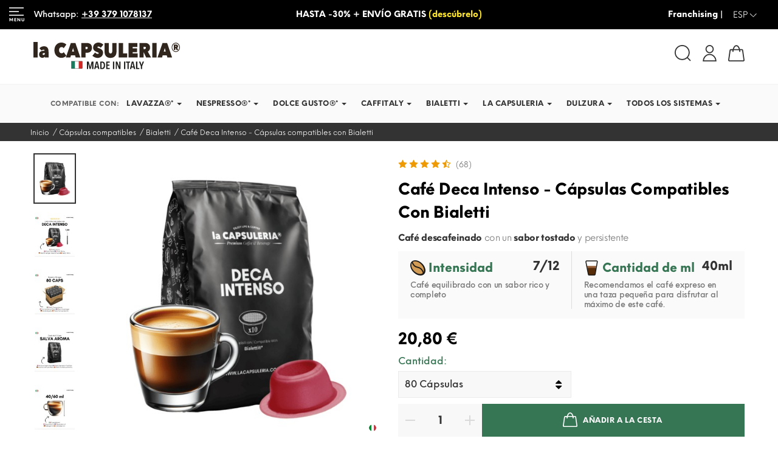

--- FILE ---
content_type: text/html; charset=utf-8
request_url: https://lacapsuleria.com/es/capsulas-compatibles-bialetti/cafe-deca-intenso-capsulas-compatibles-con-bialetti-116
body_size: 79241
content:
 
 <!doctype html>
 <html lang="es">
     <head>
         
               <meta charset="utf-8">
  <meta http-equiv="x-ua-compatible" content="ie=edge">
  <meta name="google-site-verification" content="dxkG3bW7tpra1xoskUq4FxSlHYKZ9POgVBfHw7weO-A" >

  
    <link rel="canonical" href="https://lacapsuleria.com/es/capsulas-compatibles-bialetti/cafe-deca-intenso-capsulas-compatibles-con-bialetti-116">

  <title>Cápsulas compatibles Bialetti - Café Descafeinado</title>

  
  
  
  <meta name="description" content="Deca Mio es una mezcla de café con un sabor tostado y persistente. Tueste oscuro. Intensity 07 - Cápsulas compatibles con Bialetti producidas en Italia. Perfecto para Bialetti .">
  <meta name="keywords" content="intensa deca Bialetti,Bialetti la cápsularia,cápsulas Bialetti la cápsularia,compatible Bialetti,Cápsulas de café Bialetti,café Bialetti,compatible Bialetti,café Bialetti fuerte,Bialetti intenso,vainas la capsularia">
  <meta name="news_keywords" content="intensa deca Bialetti,Bialetti la cápsularia,cápsulas Bialetti la cápsularia,compatible Bialetti,Cápsulas de café Bialetti,café Bialetti,compatible Bialetti,café Bialetti fuerte,Bialetti intenso,vainas la capsularia">
  

  

    <link rel="canonical" href="https://lacapsuleria.com/es/capsulas-compatibles-bialetti/cafe-deca-intenso-capsulas-compatibles-con-bialetti-116">
  
  
          <link rel="alternate" href="https://lacapsuleria.com/it/capsule-compatibili-bialetti/caffe-deca-intenso-capsule-compatibili-con-bialetti-116" hreflang="it">
          <link rel="alternate" href="https://lacapsuleria.com/en/compatible-capsules-bialetti/deca-intenso-coffee-capsules-compatible-with-bialetti-116" hreflang="en-us">
          <link rel="alternate" href="https://lacapsuleria.com/de/kompatible-kapseln-bialetti/deca-intenso-kaffee-kapseln-kompatible-mit-bialetti-116" hreflang="de-de">
          <link rel="alternate" href="https://lacapsuleria.com/fr/capsules-compatibles-bialetti/cafe-deca-intenso-capsules-compatibles-avec-bialetti-116" hreflang="fr-fr">
          <link rel="alternate" href="https://lacapsuleria.com/es/capsulas-compatibles-bialetti/cafe-deca-intenso-capsulas-compatibles-con-bialetti-116" hreflang="es-es">
      



  
   <script type="application/ld+json">
 {
   "@context": "https://schema.org",
   "@type": "Organization",
   "name" : "La Capsuleria",
   "url" : "https://lacapsuleria.com/es/",
        "logo": {
       "@type": "ImageObject",
       "url":"https://media.lacapsuleria.com/img/la-capsuleria-logo-1632736533.jpg"
     },
      "email" : "info@lacapsuleria.com",
			"address": {
	    "@type": "PostalAddress",
	    "addressLocality": "Torbole Casaglia",
	    "postalCode": "25030",
	    "streetAddress": "Via Travagliato 28",
	    "addressRegion": "Brescia",
	    "addressCountry": "IT"
	},
  "aggregateRating": {
    "@type": "AggregateRating",
    "ratingValue": "4.8",
    "bestRating": "5",
    "worstRating": "1",
    "ratingCount": "2849"
  },
  "contactPoint" : [
		{
			"@type" : "ContactPoint",
	    	"telephone" : "+39 0307825270",
	    	"contactType" : "customer service",
		  	"contactOption": "TollFree",
	    	"availableLanguage": [ 
              "Italiano (Italian)"
                          ,"English (English)"
                          ,"Deutsch (German)"
                          ,"Français (French)"
                          ,"Español (Spanish)"
        ]
	    } 
	]

 }
</script>

<script type="application/ld+json">
 {
   "@context": "https://schema.org",
   "@type": "WebPage",
   "isPartOf": {
     "@type": "WebSite",
     "url":  "https://lacapsuleria.com/es/",
     "name": "La Capsuleria"
   },
   "name": "Cápsulas compatibles Bialetti - Café Descafeinado",
   "url":  "https://lacapsuleria.com/es/capsulas-compatibles-bialetti/cafe-deca-intenso-capsulas-compatibles-con-bialetti-116"
 }
</script>


 <script type="application/ld+json">
   {
     "@context": "https://schema.org",
     "@type": "BreadcrumbList",
     "itemListElement": [
                {
           "@type": "ListItem",
           "position": 1,
           "name": "Inicio",
           "item": "https://lacapsuleria.com/es/"
         },                {
           "@type": "ListItem",
           "position": 2,
           "name": "Cápsulas compatibles",
           "item": "https://lacapsuleria.com/es/capsulas-compatibles-cafe-maquina-3"
         },                {
           "@type": "ListItem",
           "position": 3,
           "name": "Bialetti",
           "item": "https://lacapsuleria.com/es/capsulas-compatibles-bialetti-18"
         },                {
           "@type": "ListItem",
           "position": 4,
           "name": "Café Deca Intenso - Cápsulas compatibles con Bialetti",
           "item": "https://lacapsuleria.com/es/capsulas-compatibles-bialetti/cafe-deca-intenso-capsulas-compatibles-con-bialetti-116-871#/cantidad-80_capsulas"
         }            ]
   }
 </script>

<script type="application/ld+json">

{
  "@context":"https://schema.org",
  "@type":"Corporation",
  "@id":"https://www.lacapsuleria.com#Corporation",
  "name":"la Capsuleria",
  "url":"https://www.lacapsuleria.com",
  "sameAs":[
      "https://www.facebook.com/lacapsuleriasrl/"
  ],
  "legalName":"La Capsuleria Srl",
  "logo":{
    "@type":"ImageObject",
    "url":"https://www.lacapsuleria.com/img/logo-rettangolare-2000w-1000w.png",
    "width":"2000","height":"1000"
  },
  "contactPoint":{
    "@type":"ContactPoint",
    "contactType":"customer support","telephone":"+39 0307825270","url":"https://lacapsuleria.com/"
  }

}

</script>

  

  

  
  
   


  
  <meta property="og:title" content="Cápsulas compatibles Bialetti - Café Descafeinado" >
  <meta property="og:description" content="Deca Mio es una mezcla de café con un sabor tostado y persistente. Tueste oscuro. Intensity 07 - Cápsulas compatibles con Bialetti producidas en Italia. Perfecto para Bialetti ." >
  <meta property="og:url" content="https://lacapsuleria.com/es/capsulas-compatibles-bialetti/cafe-deca-intenso-capsulas-compatibles-con-bialetti-116" >
  <meta property="og:site_name" content="La Capsuleria" >

  <meta property="og:locale" content="es_ES" >

            <meta property="og:locale:alternate" content="it_IT" >
                <meta property="og:locale:alternate" content="en_EN" >
                <meta property="og:locale:alternate" content="de_DE" >
                <meta property="og:locale:alternate" content="fr_FR" >
            

  

  <meta name="theme-color" content="#000" >

  <meta name='fb:page_id' content='434554930023810'>
  <meta property="fb:app_id" content="229832447771878" />
  <meta name='application-name' content='La Capsuleria'>
  <meta name='og:email' content='info@lacapsuleria.it'>
  <meta name='og:phone_number' content='+39 0307825270'>
  <meta name='og:fax_number' content='+39 0307825270'>

  <meta name='og:latitude' content='45.517500'>
  <meta name='og:longitude' content='10.108250'>
  <meta name='og:street-address' content='Via Travagliato 28'>
  <meta name='og:locality' content='Torbole Casaglia'>
  <meta name='og:region' content='BS'>
  <meta name='og:postal-code' content='25030'>
  <meta name='og:country-name' content='ITA'>

  <meta name="apple-mobile-web-app-title" content="La Capsuleria">
  <meta name='apple-mobile-web-app-capable' content='yes'>
  <meta name='apple-touch-fullscreen' content='yes'>
  <meta name='apple-mobile-web-app-status-bar-style' content='black'>
  <meta name='format-detection' content='telephone=yes'>
  <meta name='application-name' content='La Capsuleria'>
  <meta name='msapplication-tooltip' content="La Capsuleria Srl">
  <meta name='msapplication-navbutton-color' content='black'>



  
<!-- TwitterCard -->
<meta name="twitter:card" content="summary_large_image">

	<meta name="twitter:title" content="Cápsulas compatibles Bialetti - Café Descafeinado">

	<meta name="twitter:description" content="Deca Mio es una mezcla de café con un sabor tostado y persistente. Tueste oscuro. Intensity 07 - Cápsulas compatibles con Bialetti producidas en Italia. Perfecto para Bialetti .">


	    <meta property="twitter:image" content="https://media.lacapsuleria.com/3687-large_default/cafe-deca-intenso-capsulas-compatibles-con-bialetti.jpg">
		<meta property="twitter:image:alt" content="Cápsulas compatibles Bialetti - Café Descafeinado"/>
	


<meta name="twitter:site" content="La Capsuleria">
<meta name="twitter:creator" content="La Capsuleria">
<meta name="twitter:domain" content="https://lacapsuleria.com/es/capsulas-compatibles-bialetti/cafe-deca-intenso-capsulas-compatibles-con-bialetti-116">




  


  <!-- Meta tags -->
  <meta name='author' content='La Capsuleria, info@lacapsuleria.com'>
  <meta name='designer' content='Teroro Agency SRL-D'>
  <meta name='pagename' content='Cápsulas compatibles Bialetti - Café Descafeinado'>
  <meta name='coverage' content='Worldwide'>
  <meta name='distribution' content='Global'>




  

  <meta name="viewport" content="width=device-width, initial-scale=1">

  
  <link rel="icon" type="image/vnd.microsoft.icon" href="https://media.lacapsuleria.com/img/favicon.ico?1634308480">
  <link rel="shortcut icon" type="image/x-icon" href="https://media.lacapsuleria.com/img/favicon.ico?1634308480">
  <link rel="apple-touch-icon" sizes="180x180" href="https://lacapsuleria.com/img/icons/apple-touch-icon.png">
  <link rel="icon" type="image/png" sizes="32x32" href="https://lacapsuleria.com/img/icons/favicon-32x32.png">
  <link rel="icon" type="image/png" sizes="16x16" href="https://lacapsuleria.com/img/icons/favicon-16x16.png">
  <link rel="manifest" href="https://lacapsuleria.com/img/icons/site.webmanifest">
  <link rel="mask-icon" href="https://lacapsuleria.com/img/icons/safari-pinned-tab.svg" color="#000000">
  <meta name="apple-mobile-web-app-title" content="La Capsuleria">
  <meta name="application-name" content="La Capsuleria">
  <meta name="msapplication-TileColor" content="#ffffff">
  <meta name="msapplication-config" content="https://lacapsuleria.com/img/icons/browserconfig.xml">
  

  
     <link href="https://fonts.googleapis.com/icon?family=Material+Icons" rel="stylesheet"   media="print" onload="this.media='all'" >
 <link rel="stylesheet" href="/themes/lacapsuleria/assets/css/global.min.css" type="text/css"  >
   
   

  
  	<script type="text/javascript">
            var ETS_ABANCART_BACKGROUND_COLOR = "#00750f";
            var ETS_ABANCART_BROWSER_TAB_ENABLED = 1;
            var ETS_ABANCART_LINK_AJAX = "https:\/\/lacapsuleria.com\/es\/modulo\/ets_abandonedcart\/request";
            var ETS_ABANCART_PRODUCT_TOTAL = 0;
            var ETS_ABANCART_TEXT_COLOR = "#ffffff";
            var ETS_RV_CUSTOMER_IS_LOGGED = false;
            var ETS_RV_DEFAULT_RATE = 5;
            var ETS_RV_DESIGN_COLOR1 = 0;
            var ETS_RV_PRESS_ENTER_ENABLED = 0;
            var ETS_RV_QUESTION_ENABLED = 1;
            var ETS_RV_RECAPTCHA_ENABLED = 1;
            var ETS_RV_RECAPTCHA_FOR = ["review","comment","reply","qa","qa_answer","qa_comment"];
            var ETS_RV_RECAPTCHA_SITE_KEY = "6LcniZwrAAAAAD3MEhBbrPC8hQSRO-B30aTm5iAN";
            var ETS_RV_RECAPTCHA_TYPE = "recaptcha_v2";
            var ETS_RV_RECAPTCHA_USER_REGISTERED = 1;
            var ETS_RV_RECAPTCHA_VALID = 0;
            var ETS_RV_REQUIRE_TITLE = 1;
            var ETS_RV_REVIEW_ENABLED = 1;
            var PAYPLUG_DOMAIN = "https:\/\/secure.payplug.com";
            var PS_ATTACHMENT_MAXIMUM_SIZE = 8388608;
            var PS_ATTACHMENT_MAXIMUM_SIZE_TEXT = "8 MB";
            var addJsDef = false;
            var back_office = 0;
            var btPixel = {"btnAddToWishlist":"a.addToWishlist","tagContent":{"sPixel":"335374330225993","aDynTags":{"content_type":{"label":"content_type","value":"product"},"content_ids":{"label":"content_ids","value":"LCM-116"},"value":{"label":"value","value":20.8},"currency":{"label":"currency","value":"EUR"},"content_name":{"label":"content_name","value":"Caf\u00e9 Deca Intenso - C\u00e1psulas compatibles con Bialetti"},"content_category":{"label":"content_category","value":"Bialetti"},"product_id":{"label":"product_id","value":"116"}},"sCR":"\n","aTrackingType":{"label":"tracking_type","value":"ViewContent"},"sJsObjName":"oPixelFacebook"},"tagContentApi":"{\"sPixel\":\"335374330225993\",\"aDynTags\":{\"content_type\":{\"label\":\"content_type\",\"value\":\"product\"},\"content_ids\":{\"label\":\"content_ids\",\"value\":\"LCM-116\"},\"value\":{\"label\":\"value\",\"value\":20.8},\"currency\":{\"label\":\"currency\",\"value\":\"EUR\"},\"content_name\":{\"label\":\"content_name\",\"value\":\"Caf\\u00e9 Deca Intenso - C\\u00e1psulas compatibles con Bialetti\"},\"content_category\":{\"label\":\"content_category\",\"value\":\"Bialetti\"},\"product_id\":{\"label\":\"product_id\",\"value\":\"116\"}},\"sCR\":\"\\n\",\"aTrackingType\":{\"label\":\"tracking_type\",\"value\":\"ViewContent\"},\"sJsObjName\":\"oPixelFacebook\"}","tagContentApiCheck":"4035c746ba5413880097224056286ba8","ApiToken":"266c2d5154fd3c18d037fb3ff4b1595c","pixel_id":"335374330225993","bUseConsent":"0","iConsentConsentLvl":0,"bConsentHtmlElement":"","bConsentHtmlElementSecond":"","bUseAxeption":"0","token":"1c00eaf34130711679e1fa46df612100","ajaxUrl":"https:\/\/lacapsuleria.com\/es\/modulo\/facebookproductad\/ajax","external_id":0,"useAdvancedMatching":true,"advancedMatchingData":false,"eventId":"\"15304454919\"","fbdaSeparator":"v","pixelCurrency":"EUR","comboExport":"0","prefix":"LCM-","prefixLang":"","useConversionApi":"1","useApiForPageView":"1","currentPage":"product","id_order":false,"id_product_attribute":false};
            var btSl = {"ajaxUrl":"https:\/\/lacapsuleria.com\/es\/modulo\/facebookpsconnect\/ajax","token":"1c00eaf34130711679e1fa46df612100"};
            var ed_ajax_delay = "0";
            var ets_rv_datetime_picker = "{\"prevText\":\"\",\"nextText\":\"\",\"dateFormat\":\"yy-mm-dd\",\"currentText\":\"Ahora\",\"closeText\":\"Hecho\",\"ampm\":false,\"amNames\":[\"AM\",\"A\"],\"pmNames\":[\"PM\",\"P\"],\"timeFormat\":\"hh:mm:ss tt\",\"timeSuffix\":\"\",\"timeOnlyTitle\":\"Elegir hora\",\"timeText\":\"Tiempo\",\"hourText\":\"Hora\",\"minuteText\":\"Minuto\",\"maxDate\":\"2026-01-27 15:21:06\"}";
            var ets_rv_please_sign_dislike = "Inicie sesi\u00f3n o reg\u00edstrese para dejar de gustar";
            var ets_rv_please_sign_like = "Por favor inicie sesi\u00f3n o reg\u00edstrese para gustar";
            var ets_rv_please_sign_question = "Inicie sesi\u00f3n o reg\u00edstrese para hacer su pregunta";
            var ets_rv_please_sign_review = "Inicie sesi\u00f3n o reg\u00edstrese para escribir su opini\u00f3n";
            var file_is_to_large_text = "El archivo es demasiado grande. Tama\u00f1o m\u00e1ximo permitido: %s";
            var file_not_valid_text = "El tipo de archivo no est\u00e1 permitido";
            var iqitfdc_from = 0;
            var isLogged = false;
            var is_sandbox_mode = false;
            var is_store_selction = false;
            var jpb_addtocart = "ajax_popup";
            var jpb_gutterwidth = "10";
            var language_code = "es";
            var module_name = "payplug";
            var payplug_ajax_url = "https:\/\/lacapsuleria.com\/es\/modulo\/payplug\/ajax";
            var prestashop = {"cart":{"products":[],"totals":{"total":{"type":"total","label":"Total","amount":0,"value":"0,00\u00a0\u20ac"},"total_including_tax":{"type":"total","label":"Total (impuestos incl.)","amount":0,"value":"0,00\u00a0\u20ac"},"total_excluding_tax":{"type":"total","label":"Total (impuestos excl.)","amount":0,"value":"0,00\u00a0\u20ac"}},"subtotals":{"products":{"type":"products","label":"Subtotal","amount":0,"value":"0,00\u00a0\u20ac"},"discounts":null,"shipping":{"type":"shipping","label":"Transporte","amount":0,"value":""},"tax":null},"products_count":0,"summary_string":"0 art\u00edculos","vouchers":{"allowed":1,"added":[]},"discounts":[],"minimalPurchase":0,"minimalPurchaseRequired":""},"currency":{"id":1,"name":"Euro","iso_code":"EUR","iso_code_num":"978","sign":"\u20ac"},"customer":{"lastname":null,"firstname":null,"email":null,"birthday":null,"newsletter":null,"newsletter_date_add":null,"optin":null,"website":null,"company":null,"siret":null,"ape":null,"is_logged":false,"gender":{"type":null,"name":null},"addresses":[]},"language":{"name":"Espa\u00f1ol (Spanish)","iso_code":"es","locale":"es-ES","language_code":"es-es","is_rtl":"0","date_format_lite":"d\/m\/Y","date_format_full":"d\/m\/Y H:i:s","id":5},"page":{"title":"","canonical":"https:\/\/lacapsuleria.com\/es\/capsulas-compatibles-bialetti\/cafe-deca-intenso-capsulas-compatibles-con-bialetti-116","meta":{"title":"C\u00e1psulas compatibles Bialetti - Caf\u00e9 Descafeinado","description":"Deca Mio es una mezcla de caf\u00e9 con un sabor tostado y persistente. Tueste oscuro. Intensity 07 - C\u00e1psulas compatibles con Bialetti producidas en Italia. Perfecto para Bialetti .","keywords":"intensa deca Bialetti,Bialetti la c\u00e1psularia,c\u00e1psulas Bialetti la c\u00e1psularia,compatible Bialetti,C\u00e1psulas de caf\u00e9 Bialetti,caf\u00e9 Bialetti,compatible Bialetti,caf\u00e9 Bialetti fuerte,Bialetti intenso,vainas la capsularia","robots":"index"},"page_name":"product","body_classes":{"lang-es":true,"lang-rtl":false,"country-IT":true,"currency-EUR":true,"layout-full-width":true,"page-product":true,"tax-display-enabled":true,"product-id-116":true,"product-Caf\u00e9 Deca Intenso - C\u00e1psulas compatibles con Bialetti":true,"product-id-category-18":true,"product-id-manufacturer-1":true,"product-id-supplier-1":true,"product-available-for-order":true},"admin_notifications":[]},"shop":{"name":"La Capsuleria","logo":"https:\/\/media.lacapsuleria.com\/img\/la-capsuleria-logo-1632736533.jpg","stores_icon":"https:\/\/media.lacapsuleria.com\/img\/logo_stores.png","favicon":"https:\/\/media.lacapsuleria.com\/img\/favicon.ico"},"urls":{"base_url":"https:\/\/lacapsuleria.com\/","current_url":"https:\/\/lacapsuleria.com\/es\/capsulas-compatibles-bialetti\/cafe-deca-intenso-capsulas-compatibles-con-bialetti-116","shop_domain_url":"https:\/\/lacapsuleria.com","img_ps_url":"https:\/\/media.lacapsuleria.com\/img\/","img_cat_url":"https:\/\/media.lacapsuleria.com\/img\/c\/","img_lang_url":"https:\/\/media.lacapsuleria.com\/img\/l\/","img_prod_url":"https:\/\/media.lacapsuleria.com\/img\/p\/","img_manu_url":"https:\/\/media.lacapsuleria.com\/img\/m\/","img_sup_url":"https:\/\/media.lacapsuleria.com\/img\/su\/","img_ship_url":"https:\/\/media.lacapsuleria.com\/img\/s\/","img_store_url":"https:\/\/media.lacapsuleria.com\/img\/st\/","img_col_url":"https:\/\/media.lacapsuleria.com\/img\/co\/","img_url":"https:\/\/media.lacapsuleria.com\/themes\/lacapsuleria\/assets\/img\/","css_url":"https:\/\/media.lacapsuleria.com\/themes\/lacapsuleria\/assets\/css\/","js_url":"https:\/\/media.lacapsuleria.com\/themes\/lacapsuleria\/assets\/js\/","pic_url":"https:\/\/media.lacapsuleria.com\/upload\/","pages":{"address":"https:\/\/lacapsuleria.com\/es\/direccion","addresses":"https:\/\/lacapsuleria.com\/es\/direcciones","authentication":"https:\/\/lacapsuleria.com\/es\/iniciar-sesion","cart":"https:\/\/lacapsuleria.com\/es\/carrito","category":"https:\/\/lacapsuleria.com\/es\/index.php?controller=category","cms":"https:\/\/lacapsuleria.com\/es\/index.php?controller=cms","contact":"https:\/\/lacapsuleria.com\/es\/contactenos","discount":"https:\/\/lacapsuleria.com\/es\/descuento","guest_tracking":"https:\/\/lacapsuleria.com\/es\/seguimiento-pedido-invitado","history":"https:\/\/lacapsuleria.com\/es\/historial-compra","identity":"https:\/\/lacapsuleria.com\/es\/datos-personales","index":"https:\/\/lacapsuleria.com\/es\/","my_account":"https:\/\/lacapsuleria.com\/es\/mi-cuenta","order_confirmation":"https:\/\/lacapsuleria.com\/es\/confirmacion-pedido","order_detail":"https:\/\/lacapsuleria.com\/es\/index.php?controller=order-detail","order_follow":"https:\/\/lacapsuleria.com\/es\/seguimiento-pedido","order":"https:\/\/lacapsuleria.com\/es\/pedido","order_return":"https:\/\/lacapsuleria.com\/es\/index.php?controller=order-return","order_slip":"https:\/\/lacapsuleria.com\/es\/facturas-abono","pagenotfound":"https:\/\/lacapsuleria.com\/es\/pagina-no-encontrada","password":"https:\/\/lacapsuleria.com\/es\/recuperar-contrase\u00f1a","pdf_invoice":"https:\/\/lacapsuleria.com\/es\/index.php?controller=pdf-invoice","pdf_order_return":"https:\/\/lacapsuleria.com\/es\/index.php?controller=pdf-order-return","pdf_order_slip":"https:\/\/lacapsuleria.com\/es\/index.php?controller=pdf-order-slip","prices_drop":"https:\/\/lacapsuleria.com\/es\/productos-rebajados","product":"https:\/\/lacapsuleria.com\/es\/index.php?controller=product","search":"https:\/\/lacapsuleria.com\/es\/busqueda","sitemap":"https:\/\/lacapsuleria.com\/es\/Mapa del sitio","stores":"https:\/\/lacapsuleria.com\/es\/tiendas","supplier":"https:\/\/lacapsuleria.com\/es\/proveedor","register":"https:\/\/lacapsuleria.com\/es\/iniciar-sesion?create_account=1","order_login":"https:\/\/lacapsuleria.com\/es\/pedido?login=1"},"alternative_langs":{"it":"https:\/\/lacapsuleria.com\/it\/capsule-compatibili-bialetti\/caffe-deca-intenso-capsule-compatibili-con-bialetti-116","en-us":"https:\/\/lacapsuleria.com\/en\/compatible-capsules-bialetti\/deca-intenso-coffee-capsules-compatible-with-bialetti-116","de-de":"https:\/\/lacapsuleria.com\/de\/kompatible-kapseln-bialetti\/deca-intenso-kaffee-kapseln-kompatible-mit-bialetti-116","fr-fr":"https:\/\/lacapsuleria.com\/fr\/capsules-compatibles-bialetti\/cafe-deca-intenso-capsules-compatibles-avec-bialetti-116","es-es":"https:\/\/lacapsuleria.com\/es\/capsulas-compatibles-bialetti\/cafe-deca-intenso-capsulas-compatibles-con-bialetti-116"},"theme_assets":"\/themes\/lacapsuleria\/assets\/","actions":{"logout":"https:\/\/lacapsuleria.com\/es\/?mylogout="},"no_picture_image":{"bySize":{"cart_default":{"url":"https:\/\/media.lacapsuleria.com\/img\/p\/es-default-cart_default.jpg","width":85,"height":102},"small_default":{"url":"https:\/\/media.lacapsuleria.com\/img\/p\/es-default-small_default.jpg","width":100,"height":120},"medium_default":{"url":"https:\/\/media.lacapsuleria.com\/img\/p\/es-default-medium_default.jpg","width":280,"height":280},"home_default":{"url":"https:\/\/media.lacapsuleria.com\/img\/p\/es-default-home_default.jpg","width":455,"height":455},"product_page":{"url":"https:\/\/media.lacapsuleria.com\/img\/p\/es-default-product_page.jpg","width":570,"height":570},"large_default":{"url":"https:\/\/media.lacapsuleria.com\/img\/p\/es-default-large_default.jpg","width":801,"height":801}},"small":{"url":"https:\/\/media.lacapsuleria.com\/img\/p\/es-default-cart_default.jpg","width":85,"height":102},"medium":{"url":"https:\/\/media.lacapsuleria.com\/img\/p\/es-default-home_default.jpg","width":455,"height":455},"large":{"url":"https:\/\/media.lacapsuleria.com\/img\/p\/es-default-large_default.jpg","width":801,"height":801},"legend":""}},"configuration":{"display_taxes_label":true,"display_prices_tax_incl":true,"is_catalog":false,"show_prices":true,"opt_in":{"partner":false},"quantity_discount":{"type":"price","label":"Precio unitario"},"voucher_enabled":1,"return_enabled":0},"field_required":[],"breadcrumb":{"links":[{"title":"Inicio","url":"https:\/\/lacapsuleria.com\/es\/"},{"title":"C\u00e1psulas compatibles","url":"https:\/\/lacapsuleria.com\/es\/capsulas-compatibles-cafe-maquina-3"},{"title":"Bialetti","url":"https:\/\/lacapsuleria.com\/es\/capsulas-compatibles-bialetti-18"},{"title":"Caf\u00e9 Deca Intenso - C\u00e1psulas compatibles con Bialetti","url":"https:\/\/lacapsuleria.com\/es\/capsulas-compatibles-bialetti\/cafe-deca-intenso-capsulas-compatibles-con-bialetti-116-871#\/cantidad-80_capsulas"}],"count":4},"link":{"protocol_link":"https:\/\/","protocol_content":"https:\/\/"},"time":1769523666,"static_token":"1c00eaf34130711679e1fa46df612100","token":"5b8abe28e166e42b9098f4cbd71b3ea6","debug":false};
            var productCommentAbuseReportErrorMessage = "Lo sentimos, no se puede enviar su informe de abuso.";
            var productCommentPostErrorMessage = "Lo sentimos, tu rese\u00f1a no puede ser publicada.";
            var productCommentUpdatePostErrorMessage = "Lo sentimos, no se puede enviar su apreciaci\u00f3n de revisi\u00f3n.";
            var psemailsubscription_subscription = "https:\/\/lacapsuleria.com\/es\/modulo\/ps_emailsubscription\/subscription";
            var psr_icon_color = "#377654";
    </script>


 <!-- Hotjar Tracking Code for https://lacapsuleria.com/ -->
 
<script  type="text/plain" data-category="analytics_storage" >
    
        if (prestashop.page.page_name == 'index' || prestashop.page.page_name == 'product' || prestashop.page.page_name == 'category') {
            (function (m, o, n, t, e, r, _) {
                m['__GetResponseAnalyticsObject'] = e;
                m[e] = m[e] || function () {
                (m[e].q = m[e].q || []).push(arguments)
                };
                r = o.createElement(n);
                _ = o.getElementsByTagName(n)[0];
                r.async = 1;
                r.src = t;
                r.setAttribute('crossorigin', 'use-credentials');
                _.parentNode.insertBefore(r, _);
            })(window, document, 'script', 'https://ga.getresponse.com/script/76584db8-dbd3-4aba-afc2-0014669149f5/ga.js', 'GrTracking');
        }

        // hotjar on all pages
        (function (h, o, t, j, a, r) {
        h.hj = h.hj || function () {
            (h.hj.q = h.hj.q || []).push(arguments)
        };
        h._hjSettings = {
            hjid: 3219606,
            hjsv: 6
        };
        a = o.getElementsByTagName('head')[0];
        r = o.createElement('script');
        r.async = 1;
        r.defer = 1;
        r.src = t + h._hjSettings.hjid + j + h._hjSettings.hjsv;
        a.appendChild(r);
        })(window, document, 'https://static.hotjar.com/c/hotjar-', '.js?sv=');
    
</script>		<link rel="stylesheet" href="https://media.lacapsuleria.com/themes/lacapsuleria/assets/cache/theme-970b6f4829.css" media="all">
	
	
	<script src="https://media.lacapsuleria.com/themes/lacapsuleria/assets/cache/head-4240204828.js" ></script>


	<script>
			var ceFrontendConfig = {"environmentMode":{"edit":false,"wpPreview":false},"is_rtl":false,"breakpoints":{"xs":0,"sm":480,"md":768,"lg":1025,"xl":1440,"xxl":1600},"version":"2.5.10","urls":{"assets":"\/modules\/creativeelements\/views\/"},"productQuickView":0,"settings":{"page":[],"general":{"elementor_enable_lightbox_in_editor":"yes","elementor_lightbox_enable_counter":"yes","elementor_lightbox_enable_zoom":"yes","elementor_lightbox_title_src":"title","elementor_lightbox_description_src":"caption"}},"post":{"id":"116030501","title":"Caf\u00e9 Deca Intenso - C\u00e1psulas compatibles con Bialetti","excerpt":""}};
		</script>
        <link rel="preload" href="/modules/creativeelements/views/lib/ceicons/fonts/ceicons.woff2?fj664s"
            as="font" type="font/woff2" crossorigin>
        <!--CE-JS-->  

  
  <script type="text/javascript">
  
  window.cc_config = {"moduleName":"cookieconsent","saveConsent":"1","ajaxUrl":"https:\/\/lacapsuleria.com\/es\/modulo\/cookieconsent\/ajax","ajaxToken":"3dbb8088e72b8ec8d37bc19a7ce4e75e","disablePageInteraction":"1","autoClearCookies":"1","showImage":"1","imageUrl":"https:\/\/lacapsuleria.com\/cookieconsent\/views\/img\/cookie-consent.png","guiOptions":{"consentModal":{"layout":"box wide","position":"bottom left","equalWeightButtons":false,"flipButtons":true},"preferencesModal":{"layout":"bar","flipButtons":false,"equalWeightButtons":false}},"auto_language":"browser","categories":{"functionality_storage":{"enabled":true,"readOnly":true},"personalization_storage":{"enabled":false,"readOnly":false},"security_storage":{"enabled":false,"readOnly":false},"analytics_storage":{"enabled":false,"readOnly":false},"ad_storage":{"enabled":false,"readOnly":false},"ad_personalization":{"enabled":false,"readOnly":false}},"sections":[{"description":"Desde este apartado podr\u00e1 gestionar sus preferencias habilitando o deshabilitando las cookies por categor\u00eda. Puede cambiar sus preferencias en cualquier momento haciendo clic en el bot\u00f3n \"Preferencias del administrador\""},{"title":"Cookies estrictamente necesarias <span class='pm__badge'>Siempre activo<\/span>","description":"Estas cookies son esenciales para el correcto funcionamiento del sitio web y no se pueden desactivar.","linkedCategory":"functionality_storage"},{"title":"Galletas de personalizaci\u00f3n","description":"Las cookies de personalizaci\u00f3n pueden utilizar cookies de terceros para ayudarles a personalizar el contenido y rastrear a los usuarios en diferentes sitios web y dispositivos.","linkedCategory":"personalization_storage"},{"title":"Cookies de seguridad","description":"Las cookies de seguridad permiten el almacenamiento de informaci\u00f3n relacionada con la seguridad, como autenticaci\u00f3n, protecci\u00f3n contra fraude y otros medios para proteger al usuario.","linkedCategory":"security_storage"},{"title":"Cookies anal\u00edticas","description":"Las cookies anal\u00edticas nos permiten medir el rendimiento de nuestro sitio web y nuestras campa\u00f1as publicitarias. Los utilizamos para determinar el n\u00famero de visitas y las fuentes de visitas a nuestro sitio web. Procesamos los datos obtenidos a trav\u00e9s de estas cookies de forma agregada, sin utilizar identificadores que apunten a usuarios espec\u00edficos de nuestro sitio web. Si desactiva el uso de cookies anal\u00edticas en relaci\u00f3n con su visita, perdemos la capacidad de analizar el rendimiento y optimizar nuestras medidas.","linkedCategory":"analytics_storage"},{"title":"Cookies publicitarias","description":"Nosotros o nuestros socios utilizamos cookies publicitarias para mostrarle contenido o anuncios relevantes tanto en nuestro sitio como en sitios de terceros. Esto nos permite crear perfiles basados en sus intereses, los llamados perfiles seudonimizados. Generalmente no es posible identificarle directamente como persona a partir de esta informaci\u00f3n, ya que s\u00f3lo se utilizan datos seudonimizados. A menos que exprese su consentimiento, no recibir\u00e1 contenidos ni anuncios adaptados a sus intereses.","linkedCategory":"ad_storage"},{"title":"Personalizaci\u00f3n de anuncios","description":"Las cookies de personalizaci\u00f3n de anuncios pueden utilizar cookies de terceros para ayudarlos a personalizar el contenido y rastrear a los usuarios en diferentes sitios web y dispositivos para ofrecer su mejor experiencia y productos.","linkedCategory":"ad_personalization"},{"title":"Detalles de su consentimiento","description":"<p>Identificaci\u00f3n de consentimiento: <span id=\"consent-id\">-<\/span><\/p><p><br>Fecha de consentimiento: <span id=\"consent-timestamp\">-<\/span><\/p><br><p>\u00daltima actualizaci\u00f3n: <span id=\"last-consent-timestamp\">-<\/span><\/p>"},{"title":"M\u00e1s informaci\u00f3n","description":"Para cualquier consulta en relaci\u00f3n con mi pol\u00edtica de cookies y sus opciones, por favor <a href=\"https:\/\/lacapsuleria.com\/es\/contactenos\" target=\"_blank\">p\u00f3ngase en contacto con nosotros<\/a>"},{"title":"Otras informaciones","description":"<a href=\"\/es\/pagina\/politica-cookies-11\" target=\"_blank\" rel=\"noreferrer noopener\">Lea nuestra Pol\u00edtica de Cookies<\/a> <a href=\"\/es\/pagina\/terminos-y-condiciones-de-compra-3\" target=\"_blank\" rel=\"noreferrer noopener\">Lea nuestra Pol\u00edtica de Privacidad<\/a>"}],"revision":0,"expiresAfterDays":182,"language":{"default":"es-es","translations":{"es-es":{"consentModal":{"title":"<img src=\"https:\/\/lacapsuleria.com\/modules\/cookieconsent\/views\/img\/cookie-consent.png\" alt=\"Este sitio web utiliza cookies\" class=\"cc_image_title\"> Este sitio web utiliza cookies","description":"{{revisionMessage}} Utilizamos cookies para personalizar el contenido y los anuncios, proporcionar funciones de redes sociales y analizar nuestro tr\u00e1fico. Tambi\u00e9n proporcionamos informaci\u00f3n sobre c\u00f3mo utiliza nuestro sitio a nuestros socios de an\u00e1lisis web, publicidad y redes sociales, quienes pueden combinarla con otra informaci\u00f3n que usted les haya proporcionado o que hayan recopilado en funci\u00f3n del uso de sus servicios.","acceptAllBtn":"Aceptar todo","acceptNecessaryBtn":"Rechazar todo","showPreferencesBtn":"Administrar preferencias","closeIconLabel":false,"footer":"<a href=\"\/es\/pagina\/politica-cookies-11\" target=\"_blank\" rel=\"noreferrer noopener\">Lea nuestra Pol\u00edtica de Cookies<\/a> <a href=\"\/es\/pagina\/terminos-y-condiciones-de-compra-3\" target=\"_blank\" rel=\"noreferrer noopener\">Lea nuestra Pol\u00edtica de Privacidad<\/a>","revisionMessage":"<b class=\"revisionText\">Hola, \u00a1hemos realizado algunos cambios en nuestra pol\u00edtica de cookies desde la \u00faltima vez que nos visitaste!<\/b><br><br>"},"preferencesModal":{"title":"Administrar preferencias de cookies","acceptAllBtn":"Aceptar todo","acceptNecessaryBtn":"Rechazar todo","savePreferencesBtn":"Aceptar la selecci\u00f3n actual","closeIconLabel":"Cerca","sections":[{"description":"Desde este apartado podr\u00e1 gestionar sus preferencias habilitando o deshabilitando las cookies por categor\u00eda. Puede cambiar sus preferencias en cualquier momento haciendo clic en el bot\u00f3n \"Preferencias del administrador\""},{"title":"Cookies estrictamente necesarias <span class='pm__badge'>Siempre activo<\/span>","description":"Estas cookies son esenciales para el correcto funcionamiento del sitio web y no se pueden desactivar.","linkedCategory":"functionality_storage"},{"title":"Galletas de personalizaci\u00f3n","description":"Las cookies de personalizaci\u00f3n pueden utilizar cookies de terceros para ayudarles a personalizar el contenido y rastrear a los usuarios en diferentes sitios web y dispositivos.","linkedCategory":"personalization_storage"},{"title":"Cookies de seguridad","description":"Las cookies de seguridad permiten el almacenamiento de informaci\u00f3n relacionada con la seguridad, como autenticaci\u00f3n, protecci\u00f3n contra fraude y otros medios para proteger al usuario.","linkedCategory":"security_storage"},{"title":"Cookies anal\u00edticas","description":"Las cookies anal\u00edticas nos permiten medir el rendimiento de nuestro sitio web y nuestras campa\u00f1as publicitarias. Los utilizamos para determinar el n\u00famero de visitas y las fuentes de visitas a nuestro sitio web. Procesamos los datos obtenidos a trav\u00e9s de estas cookies de forma agregada, sin utilizar identificadores que apunten a usuarios espec\u00edficos de nuestro sitio web. Si desactiva el uso de cookies anal\u00edticas en relaci\u00f3n con su visita, perdemos la capacidad de analizar el rendimiento y optimizar nuestras medidas.","linkedCategory":"analytics_storage"},{"title":"Cookies publicitarias","description":"Nosotros o nuestros socios utilizamos cookies publicitarias para mostrarle contenido o anuncios relevantes tanto en nuestro sitio como en sitios de terceros. Esto nos permite crear perfiles basados en sus intereses, los llamados perfiles seudonimizados. Generalmente no es posible identificarle directamente como persona a partir de esta informaci\u00f3n, ya que s\u00f3lo se utilizan datos seudonimizados. A menos que exprese su consentimiento, no recibir\u00e1 contenidos ni anuncios adaptados a sus intereses.","linkedCategory":"ad_storage"},{"title":"Personalizaci\u00f3n de anuncios","description":"Las cookies de personalizaci\u00f3n de anuncios pueden utilizar cookies de terceros para ayudarlos a personalizar el contenido y rastrear a los usuarios en diferentes sitios web y dispositivos para ofrecer su mejor experiencia y productos.","linkedCategory":"ad_personalization"},{"title":"Detalles de su consentimiento","description":"<p>Identificaci\u00f3n de consentimiento: <span id=\"consent-id\">-<\/span><\/p><p><br>Fecha de consentimiento: <span id=\"consent-timestamp\">-<\/span><\/p><br><p>\u00daltima actualizaci\u00f3n: <span id=\"last-consent-timestamp\">-<\/span><\/p>"},{"title":"M\u00e1s informaci\u00f3n","description":"Para cualquier consulta en relaci\u00f3n con mi pol\u00edtica de cookies y sus opciones, por favor <a href=\"https:\/\/lacapsuleria.com\/es\/contactenos\" target=\"_blank\">p\u00f3ngase en contacto con nosotros<\/a>"},{"title":"Otras informaciones","description":"<a href=\"\/es\/pagina\/politica-cookies-11\" target=\"_blank\" rel=\"noreferrer noopener\">Lea nuestra Pol\u00edtica de Cookies<\/a> <a href=\"\/es\/pagina\/terminos-y-condiciones-de-compra-3\" target=\"_blank\" rel=\"noreferrer noopener\">Lea nuestra Pol\u00edtica de Privacidad<\/a>"}]}}}}};
  
</script>

    <script type="text/javascript">
      if(window.matchMedia("(prefers-color-scheme: dark)").matches){
        document.documentElement.classList.add('cc--darkmode');
      }
    </script>
<style></style><script>
                var jprestaUpdateCartDirectly = 0;
                var jprestaUseCreativeElements = 1;
                </script><script>
pcRunDynamicModulesJs = function() {
// Autoconf - 2023-05-13T10:35:52+00:00
// productcomments
if ($.fn.rating) $('input.star').rating();
if ($.fn.rating) $('.auto-submit-star').rating();
if ($.fn.fancybox) $('.open-comment-form').fancybox({'hideOnContentClick': false});
// ps_shoppingcart
setTimeout("prestashop.emit('updateCart', {reason: {linkAction: 'refresh'}, resp: {errors:[]}});", 10);
// creativeelements
/*$.ajax({
    url: prestashop.urls.pages.cart,
    method: 'POST',
    dataType: 'json',
    data: {
        ajax: 1,
        action: 'update'
    }
}).then(function(resp) {
    if (resp.success && resp.cart) {
        prestashop.emit('updateCart', {
            reason: {
                linkAction: 'refresh'
            },
            resp: resp
        });
    }
});*/
// estimateddelivery
if ($(".ed_countdown").length != 0) {
    var time_limit = $(".ed_countdown").data('rest');
    var curr_hour = new Date();
    curr_hour = curr_hour.getHours() + ':' + curr_hour.getMinutes();
    time_limit = time_limit.split(':');
    if (time_limit[0] == 0 && time_limit[1] < 59) {
        time_limit[1]++
    }
    edCountdown();
    var ed_count_color = $(".ed_countdown").css('color')
}

function edCountdown() {
    var time = '';
    time_limit[1] -= 1;
    if (time_limit[1] < 0) {
        time_limit[1] += 60;
        time_limit[0]--;
        if (time_limit[0] < 10 && time_limit[0] > 0) {
            time_limit[0] = '0' + time_limit[0]
        }
        if (time_limit[0] < 1) {
            time = ed_refresh
        }
    }
    if (time_limit[1] < 10 && time_limit[1] > 0) {
        time_limit[1] = '0' + time_limit[1]
    }
    if (time == '') {
        time = (time_limit[0] != 0 ? parseInt(time_limit[0]) + ' ' + ed_hours + ' ' + ed_and + ' ' : '') + (parseInt(time_limit[1]) + ' ' + ed_minutes)
        $(".ed_countdown").html(time);
        setTimeout(function() {
            edCountdown()
        }, 60000)
    } else {
        $(".ed_orderbefore").html(ed_refresh)
    }
}
if (typeof ed_product_placement_init === 'function') {ed_product_placement_init(10);}


// iqitcookielaw
function getCookie(cname) {
    var name = cname + "=";
    var ca = document.cookie.split(';');
    for (var i = 0; i != ca.length; i++) {
        var c = ca[i];
        while (c.charAt(0) == ' ') c = c.substring(1);
        if (c.indexOf(name) != -1) return c.substring(name.length, c.length);
    }
    return "";
}
$(function() {
    if (getCookie('cookielaw_module') == 1) {
        $("#iqitcookielaw").removeClass('iqitcookielaw-showed');
    } else {
        $("#iqitcookielaw").addClass('iqitcookielaw-showed');
    }
    $("#iqitcookielaw-accept").click(function(event) {
        event.preventDefault();
        $("#iqitcookielaw").removeClass('iqitcookielaw-showed');
        setcook();
    });
});
// ets_abandonedcart
if (typeof aband_func !== 'undefined') {
   aband_func.popupReminder();
   aband_func.highlightbarReminder();
   aband_func.notificationReminder();
}
// Teroro Added things
App.dynamicFunctionsAfterLoad(); // teroro
};</script><script type="text/javascript">
    var ed_refresh_delay = 0;
    var ed_hour = 'horas';
    var ed_minute = 'minutos';
    var ed_hours = 'horas';
    var ed_minutes = 'minutos';
    var ed_and = 'y';
    var ed_refresh = 'Límite de picking alcanzado, por favor refresca el navegador para ver las nuevas opciones';
    /*var ed_has_combi = ; */
    var ed_placement = 0;
    var ed_custom_sel = unescapeHTML('');
    var ed_custom_ins = '2';
    var ed_sm = 1;
    var ed_in_modal = 1;
    var front_ajax_url = 'https://lacapsuleria.com/es/modulo/estimateddelivery/AjaxRefresh?token=49a1b891e136f5c80fa8c4661927e18a&ajax=1';     var front_ajax_cart_url = 'https://lacapsuleria.com/es/modulo/estimateddelivery/AjaxCart?token=49a1b891e136f5c80fa8c4661927e18a&amp;ajax=1';
    var ps_version = '17';
    var ed_display_option = 2;


    function unescapeHTML(html) {
        var doc = new DOMParser().parseFromString(html, 'text/html');
        return doc.documentElement.textContent;
    }
</script>



    <meta id="js-rcpgtm-tracking-config" data-tracking-data="%7B%22bing%22%3A%7B%22tracking_id%22%3A%22%22%2C%22feed%22%3A%7B%22id_product_prefix%22%3A%22%22%2C%22id_product_source_key%22%3A%22id_product%22%2C%22id_variant_prefix%22%3A%22%22%2C%22id_variant_source_key%22%3A%22id_attribute%22%7D%7D%2C%22context%22%3A%7B%22browser%22%3A%7B%22device_type%22%3A1%2C%22session_id%22%3A51741903281%2C%22session_encoded%22%3A%223def4a84f075ff5e8f5a204da543681a%22%2C%22fbp%22%3A%22%22%2C%22fbc%22%3A%22%22%2C%22external_id%22%3A51741903281%2C%22external_id_encoded%22%3A%2208ca6e2661d936e7bb509c7625d58bfbf8eaf8e60f780941ec02e738999ef38c%22%2C%22fb_login_id%22%3A%22%22%7D%2C%22localization%22%3A%7B%22id_country%22%3A10%2C%22country_code%22%3A%22IT%22%2C%22id_currency%22%3A1%2C%22currency_code%22%3A%22EUR%22%2C%22id_lang%22%3A5%2C%22lang_code%22%3A%22es%22%7D%2C%22page%22%3A%7B%22controller_name%22%3A%22product%22%2C%22products_per_page%22%3A60%2C%22category%22%3A%5B%5D%2C%22search_term%22%3A%22%22%7D%2C%22shop%22%3A%7B%22id_shop%22%3A1%2C%22shop_name%22%3A%22La%20Capsuleria%22%2C%22base_dir%22%3A%22https%3A%2F%2Flacapsuleria.com%2F%22%7D%2C%22tracking_module%22%3A%7B%22module_name%22%3A%22rcpgtagmanager%22%2C%22checkout_module%22%3A%7B%22module%22%3A%22default%22%2C%22controller%22%3A%22order%22%7D%2C%22service_version%22%3A%227%22%2C%22token%22%3A%22c5bdedafd1497c63ddd6b18ae075211f%22%7D%2C%22user%22%3A%5B%5D%7D%2C%22criteo%22%3A%7B%22tracking_id%22%3A%22%22%2C%22feed%22%3A%7B%22id_product_prefix%22%3A%22%22%2C%22id_product_source_key%22%3A%22id_product%22%2C%22id_variant_prefix%22%3A%22%22%2C%22id_variant_source_key%22%3A%22id_attribute%22%7D%7D%2C%22facebook%22%3A%7B%22tracking_id%22%3A%22335374330225993%22%2C%22feed%22%3A%7B%22id_product_prefix%22%3A%22LCM-%22%2C%22id_product_source_key%22%3A%22id_product%22%2C%22id_variant_prefix%22%3A%22%22%2C%22id_variant_source_key%22%3A%22id_attribute%22%7D%7D%2C%22ga4%22%3A%7B%22tracking_id%22%3A%22G-DZX26TYL2L%22%2C%22is_data_import%22%3Atrue%7D%2C%22gads%22%3A%7B%22tracking_id%22%3A%22881749745%22%2C%22merchant_id%22%3A%22646582899%22%2C%22conversion_labels%22%3A%7B%22create_account%22%3A%22JpNuCIr3koAYEPHduaQD%22%2C%22product_view%22%3A%22uQDxCI33koAYEPHduaQD%22%2C%22add_to_cart%22%3A%22-Ls7CIH3koAYEPHduaQD%22%2C%22begin_checkout%22%3A%22eV7GCIT3koAYEPHduaQD%22%2C%22purchase%22%3A%22eNC5CJrTkoAYEPHduaQD%22%7D%7D%2C%22gfeeds%22%3A%7B%22retail%22%3A%7B%22is_enabled%22%3Atrue%2C%22id_product_prefix%22%3A%22%22%2C%22id_product_source_key%22%3A%22id_product%22%2C%22id_variant_prefix%22%3A%22%22%2C%22id_variant_source_key%22%3A%22id_attribute%22%7D%2C%22custom%22%3A%7B%22is_enabled%22%3Afalse%2C%22id_product_prefix%22%3A%22%22%2C%22id_product_source_key%22%3A%22id_product%22%2C%22id_variant_prefix%22%3A%22%22%2C%22id_variant_source_key%22%3A%22id_attribute%22%2C%22is_id2%22%3Afalse%7D%7D%2C%22gtm%22%3A%7B%22tracking_id%22%3A%22GTM-T9LGQNG%22%2C%22is_disable_tracking%22%3Afalse%2C%22server_url%22%3A%22%22%7D%2C%22optimize%22%3A%7B%22tracking_id%22%3A%22%22%2C%22is_async%22%3Afalse%2C%22hiding_class_name%22%3A%22optimize-loading%22%2C%22hiding_timeout%22%3A3000%7D%2C%22pinterest%22%3A%7B%22tracking_id%22%3A%22%22%2C%22feed%22%3A%7B%22id_product_prefix%22%3A%22%22%2C%22id_product_source_key%22%3A%22id_product%22%2C%22id_variant_prefix%22%3A%22%22%2C%22id_variant_source_key%22%3A%22id_attribute%22%7D%7D%2C%22tiktok%22%3A%7B%22tracking_id%22%3A%22%22%2C%22feed%22%3A%7B%22id_product_prefix%22%3A%22%22%2C%22id_product_source_key%22%3A%22id_product%22%2C%22id_variant_prefix%22%3A%22%22%2C%22id_variant_source_key%22%3A%22id_attribute%22%7D%7D%2C%22twitter%22%3A%7B%22tracking_id%22%3A%22%22%2C%22events%22%3A%7B%22add_to_cart_id%22%3A%22%22%2C%22payment_info_id%22%3A%22%22%2C%22checkout_initiated_id%22%3A%22%22%2C%22product_view_id%22%3A%22%22%2C%22lead_id%22%3A%22%22%2C%22purchase_id%22%3A%22%22%2C%22search_id%22%3A%22%22%7D%2C%22feed%22%3A%7B%22id_product_prefix%22%3A%22%22%2C%22id_product_source_key%22%3A%22id_product%22%2C%22id_variant_prefix%22%3A%22%22%2C%22id_variant_source_key%22%3A%22id_attribute%22%7D%7D%7D">
    <script type="text/javascript" data-keepinline="true" data-cfasync="false" src="/modules/rcpgtagmanager/views/js/hook/trackingClient.bundle.js"></script>

    <style type="text/css">.color1{color: #ee9a00!important;fill: #ee9a00!important} .background1{background: #ee9a00!important;border-color: #ee9a00!important} .hover1:hover{color:#ee9a00!important;fill:#ee9a00!important} .bg_hover1:hover{background:#ee9a00!important;border-color: #ee9a00!important} .bd_hover1:hover{border-color:#ee9a00!important} .border1{border-color: #ee9a00!important} .bg1.active{background:#ee9a00!important;border-color: #ee9a00!important}
.background2{background: #555555!important;border-color: #555555!important}
.hover3:hover,.hover3.active,.hover3.current,.hover3.reported{color:#ee9a00!important;fill:#ee9a00!important} .bg_hover3:hover,.bg_hover3.active,.bg_hover3.current{background:#ee9a00!important;border-color: #ee9a00!important} .bd_hover3:hover,.bd_hover3.active,.bd_hover3.current{border-color:#ee9a00!important} .bg3.active{background:#ee9a00!important;border-color: #ee9a00!important}
.color4{color: #377654!important;fill: #377654!important}
.color5{color: #2fb5d2!important;fill: #2fb5d2!important}
</style>

           
    <meta property="og:type" content="product">
    <meta property="og:url" content="https://lacapsuleria.com/es/capsulas-compatibles-bialetti/cafe-deca-intenso-capsulas-compatibles-con-bialetti-116">
    <meta property="og:title" content="Cápsulas compatibles Bialetti - Café Descafeinado">
    <meta property="og:site_name" content="La Capsuleria">
    <meta property="og:description" content="Deca Mio es una mezcla de café con un sabor tostado y persistente. Tueste oscuro. Intensity 07 - Cápsulas compatibles con Bialetti producidas en Italia. Perfecto para Bialetti .">

    
        <meta property="og:image" content="https://media.lacapsuleria.com/3687-large_default/cafe-deca-intenso-capsulas-compatibles-con-bialetti.jpg">
    <meta property="og:image:width" content="801">
    <meta property="og:image:height" content="801">
    

        <meta property="product:pretax_price:amount" content="17.04918">
    <meta property="product:pretax_price:currency" content="EUR">
    <meta property="product:price:amount" content="20.8">
    <meta property="product:price:currency" content="EUR">
    
    

    <meta property="product:condition" content="new" />

    
     </head>
 
     <body id="product" class="lang-es country-it currency-eur layout-full-width page-product tax-display-enabled product-id-116 product-cafe-deca-intenso-capsulas-compatibles-con-bialetti product-id-category-18 product-id-manufacturer-1 product-id-supplier-1 product-available-for-order elementor-page elementor-page-116030501 product home_16 ">
                          
 
                    <div class="menu-wrap ">
                <nav id="topMobileHeader" class="top-navbar-mobile">
                    <span class="nav-item nav-title border-right">Menú</span>
                    <ul class="nav">
                        <li class="nav-item nav-link">
                            <a href="https://lacapsuleria.com/es/mi-cuenta" class="nav-link-button" title="Ve a tu cuenta">
                                <span class="icon">
                                    <svg version="1.1" xmlns="http://www.w3.org/2000/svg" x="0px" y="0px" viewBox="0 0 24 24" xmlns:xlink="http://www.w3.org/1999/xlink" xml:space="preserve">
                                        <g>
                                            <path fill="currentColor" d="M12,13C6.4,13,2,17.8,2,24h20C22,17.8,17.6,13,12,13z M12,14.6c4.2,0,7.6,3.3,8.3,7.8H3.7
                                                C4.4,17.9,7.8,14.6,12,14.6z"></path>
                                            <path fill="currentColor" d="M12,12c3.3,0,6-2.7,6-6s-2.7-6-6-6S6,2.7,6,6S8.7,12,12,12z M12,1.6c2.4,0,4.4,2,4.4,4.4s-2,4.4-4.4,4.4
                                                c-2.4,0-4.4-2-4.4-4.4S9.6,1.6,12,1.6z"></path>
                                        </g>
                                    </svg>
                                </span>
                                <span class="sub-title">Cuenta</span>
                            </a>
                        </li>
                        <li class="nav-item nav-link">
                            <a href="javascript:void(0);" class="nav-link-button btn-search" title="Busque en">
                                <span class="icon">
                                    <svg version="1.1" xmlns="http://www.w3.org/2000/svg" xmlns:xlink="http://www.w3.org/1999/xlink" x="0px" y="0px" viewBox="0 0 24 24" xml:space="preserve">
                                        <path fill="currentColor" d="M23.6,22.4l-4.3-4.3C21,16.3,22,13.7,22,11c0-6.1-4.9-11-11-11S0,4.9,0,11s4.9,11,11,11c2.7,0,5.3-1,7.2-2.7
                                            l4.3,4.3L23.6,22.4z M1.6,11c0-5.2,4.2-9.4,9.4-9.4c5.2,0,9.4,4.2,9.4,9.4c0,5.2-4.2,9.4-9.4,9.4C5.8,20.4,1.6,16.2,1.6,11z"></path>
                                    </svg>
                                </span>
                                <span class="sub-title">Busque en</span>
                            </a>
                        </li>
                        <li class="nav-item nav-link">
                            <a href="https://lacapsuleria.com/es/carrito" class="nav-link-button" title="Carrito">
                                <span class="icon">
                                    <svg version="1.1" xmlns="http://www.w3.org/2000/svg" x="0px" y="0px" viewBox="0 0 24 24" xmlns:xlink="http://www.w3.org/1999/xlink" xml:space="preserve">
                                        <path fill="currentColor" d="M22,8c0-1.1-0.9-2-2-2h-2.7c-0.9-3.4-2.9-5.8-5.3-5.8C9.6,0.2,7.6,2.6,6.7,6H4C2.9,6,2,6.9,2,8L0,22l0,0.1
                                        C0,23.2,0.9,24,2,24h20c1.1,0,2-0.8,2-1.9l0-0.1L22,8z M12,1.8c1.5,0,2.9,1.7,3.6,4.2H8.4C9.1,3.5,10.5,1.8,12,1.8z M22,22.4H2
                                        c-0.2,0-0.4-0.1-0.4-0.3l2-13.8l0-0.2c0-0.2,0.2-0.4,0.4-0.4h2.4C6.3,8.4,6.2,9.2,6.2,10h1.6c0-0.8,0.1-1.6,0.2-2.4h8
                                        c0.1,0.8,0.2,1.6,0.2,2.4h1.6c0-0.8-0.1-1.6-0.2-2.4H20c0.2,0,0.4,0.2,0.4,0.5l2,14C22.4,22.3,22.2,22.4,22,22.4z">
                                        </path>
                                    </svg>
                                </span>
                                <span class="sub-title">Carrito</span>
                            </a>
                        </li>
                        <li class="nav-item nav-link btn-group">
                            <a href="javascript:void(0);" class="nav-link-button btn-xs dropdown-toggle" data-toggle="dropdown"  data-bs-toggle='dropdown' aria-haspopup="true" aria-expanded="false">
                                <span class="icon">
                                   <img data-src="/themes/lacapsuleria/assets/img/langs/es-es.svg" class="image-flag lazy" loading="lazy" alt="es-es" >
                                </span>
                                <span class="sub-title">Español</span>
                            </a>
                            <div class="dropdown-menu" >
                                <ul>
                                                                            <li >
                                            <a href="https://lacapsuleria.com/it/capsule-compatibili-bialetti/caffe-deca-intenso-capsule-compatibili-con-bialetti-116" class="collapse-item">
                                                Italiano
                                            </a>
                                        </li>
                                                                            <li >
                                            <a href="https://lacapsuleria.com/en/compatible-capsules-bialetti/deca-intenso-coffee-capsules-compatible-with-bialetti-116" class="collapse-item">
                                                English
                                            </a>
                                        </li>
                                                                            <li >
                                            <a href="https://lacapsuleria.com/de/kompatible-kapseln-bialetti/deca-intenso-kaffee-kapseln-kompatible-mit-bialetti-116" class="collapse-item">
                                                Deutsch
                                            </a>
                                        </li>
                                                                            <li >
                                            <a href="https://lacapsuleria.com/fr/capsules-compatibles-bialetti/cafe-deca-intenso-capsules-compatibles-avec-bialetti-116" class="collapse-item">
                                                Français
                                            </a>
                                        </li>
                                                                            <li  class="current" >
                                            <a href="https://lacapsuleria.com/es/capsulas-compatibles-bialetti/cafe-deca-intenso-capsulas-compatibles-con-bialetti-116" class="collapse-item">
                                                Español
                                            </a>
                                        </li>
                                    		
                                </ul>
                            </div>
                        </li>
                       
                    </ul>
                    <span class="nav-item nav-close">
                    <button id="close-button-menu" class="close-button" aria-label="Cerrar">
                        <svg version="1.1" xmlns="http://www.w3.org/2000/svg" xmlns:xlink="http://www.w3.org/1999/xlink" x="0px" y="0px" viewBox="0 0 16 16" xml:space="preserve">
                        <polygon fill="currentColor" points="15.6,1.6 14.4,0.4 8,6.9 1.6,0.4 0.4,1.6 6.9,8 0.4,14.4 1.6,15.6 8,9.1 14.4,15.6 15.6,14.4 9.1,8 "></polygon>
                        </svg>
                    </button>
                </span>
                </nav>
             
                <nav id="off-canvas-menu">					
                <ul class="nav nav-tabs nav-bold nav-tabs-line level0 levell0menu"><li class="nav-item ">
                <a class="nav-link active" data-toggle="tab" href="#mainMenuMitem47">Productos</a>
            </li><li class="nav-item ">
                <a class="nav-link " data-toggle="tab" href="#mainMenuMitem48">Asistencia</a>
            </li><li class="nav-item ">
                <a class="nav-link " data-toggle="tab" href="#mainMenuMitem55">Trabaja con nosotros</a>
            </li><li class="nav-item ">
                <a class="nav-link " data-toggle="tab" href="#mainMenuMitem49">Información</a>
            </li><li class="nav-item ">
                <a class="nav-link " data-toggle="tab" href="#mainMenuMitem58">Blog</a>
            </li></ul><div class="tab-content"><ul class="nav nav-pills nav-stacked level0"><li class="menu-item mega active" data-id="47" data-level="0"  data-title="1"  id="mainMenuMitem47" data-has-sub="true"><a href="" target="_self"  title=""><span class="text"><span class="title">Productos</span></span><em class="fa fa-angle-down"></em></a><button class="back-button btn"><i class="fa fa-angle-left"></i> Atrás</button><ul class="dropdown-menu"><li class="menu-item" data-id="62" data-level="1" data-title="1"  id="mainMenuMitem62" data-has-sub="false"><a href="https://lacapsuleria.com/es/pagina/oferta-super-cafe-19" target="_self"  title="Promoción del día"><img data-src="/img/jmsmegamenumobile/image_mini_62_1.png"  class="image-responsive lazy" loading="lazy" title="Promoción del día"><span class="text"><span class="title">Promoción del día</span><span class="description"><p>Descubra los descuentos y promociones vigentes hoy</p></span></span></a></li><li class="menu-item" data-id="71" data-level="1" data-title="1"  id="mainMenuMitem71" data-has-sub="false"><a href="https://lacapsuleria.com/es/pagina/franquicia-abra-su-propia-tienda-la-capsuleria-6" target="_self"  title=""><img data-src="/img/jmsmegamenumobile/image_mini_71_1.png"  class="image-responsive lazy" loading="lazy" title=""><span class="text"><span class="title">Franchising</span><span class="description"><p>¿Quieres abrir tu propia Capsuleria en franquicia?<br />Haz clic aquí y solicita información ahora.</p></span></span></a></li><li class="menu-item mega" data-id="11" data-level="1"  data-title="1"  id="mainMenuMitem11" data-has-sub="true"><a href="https://lacapsuleria.com/es/capsulas-compatibles-cafe-maquina-3" target="_self"  title="Cápsulas compatibles con todas las máquinas de café:"><img data-src="/img/jmsmegamenumobile/image_mini_11_1.png"  class="image-responsive lazy" loading="lazy" title="Cápsulas compatibles con todas las máquinas de café:"><span class="text"><span class="title">Cápsulas compatibles con las máquinas de café:</span><span class="description"><p>Descubra nuestra amplia gama de cápsulas compatibles con su cafetera</p></span></span><em class="fa fa-angle-down"></em></a><button class="back-button btn"><i class="fa fa-angle-left"></i> Atrás</button><ul class="dropdown-menu"><li class="menu-item" data-id="12" data-level="2" data-title="1"  id="mainMenuMitem12" data-has-sub="false"><a href="https://lacapsuleria.com/es/capsulas-compatibles-nespresso-maquina-cafe-10" target="_self"  title="Nespresso"><img data-src="/img/jmsmegamenumobile/image_mini_12_1.png"  class="image-responsive lazy" loading="lazy" title="Nespresso"><span class="text"><span class="title">Para: Nespresso</span><span class="description"><p>Descubra la amplia selección de cafés, bebidas, tés e infusiones en Cápsulas compatibles con todas las máquinas Nespresso bajo la marca La Capsuleria</p></span></span></a></li><li class="menu-item" data-id="13" data-level="2" data-title="1"  id="mainMenuMitem13" data-has-sub="false"><a href="https://lacapsuleria.com/es/capsulas-compatibles-nescafe-dolce-gusto-cafetera-11" target="_self"  title="Nescafè Dolce Gusto"><img data-src="/img/jmsmegamenumobile/image_mini_13_1.png"  class="image-responsive lazy" loading="lazy" title="Nescafè Dolce Gusto"><span class="text"><span class="title">Para: Nescafè Dolce Gusto</span><span class="description"><p>Descubra la amplia selección de café, bebidas, tés e infusiones en cápsulas compatibles con todas las máquinas Nescafé Dolce Gusto bajo la marca La Capsuleria</p></span></span></a></li><li class="menu-item" data-id="15" data-level="2" data-title="1"  id="mainMenuMitem15" data-has-sub="false"><a href="https://lacapsuleria.com/es/monodosis-capsulas-compatibles-lavazza-a-modo-mio-13" target="_self"  title="Lavazza A Modo Mio"><img data-src="/img/jmsmegamenumobile/image_mini_15_1.png"  class="image-responsive lazy" loading="lazy" title="Lavazza A Modo Mio"><span class="text"><span class="title">Para: Lavazza A Modo Mio®*</span><span class="description"><p>Descubra la amplia selección de cafés, bebidas, tés e infusiones en cápsulas compatibles con todas las máquinas La Capsuleria de la marca Lavazza A Modo Mio*</p></span></span></a></li><li class="menu-item" data-id="16" data-level="2" data-title="1"  id="mainMenuMitem16" data-has-sub="false"><a href="https://lacapsuleria.com/es/capsulas-compatibles-bialetti-18" target="_self"  title="Bialetti"><img data-src="/img/jmsmegamenumobile/image_mini_16_1.png"  class="image-responsive lazy" loading="lazy" title="Bialetti"><span class="text"><span class="title">Para: Bialetti</span><span class="description"><p>Café, bebidas, té e infusiones en cápsulas compatibles con todas las máquinas Bialetti</p></span></span></a></li><li class="menu-item" data-id="14" data-level="2" data-title="1"  id="mainMenuMitem14" data-has-sub="false"><a href="https://lacapsuleria.com/es/capsulas-compatibles-caffitaly-17" target="_self"  title="Caffitaly"><img data-src="/img/jmsmegamenumobile/image_mini_14_1.png"  class="image-responsive lazy" loading="lazy" title="Caffitaly"><span class="text"><span class="title">Para: Caffitaly</span><span class="description"><p>Café, bebidas, té e infusiones en cápsulas compatibles con todas las máquinas Caffitaly</p></span></span></a></li><li class="menu-item" data-id="17" data-level="2" data-title="1"  id="mainMenuMitem17" data-has-sub="false"><a href="https://lacapsuleria.com/es/monodosis-capsulas-compatibles-la-capsuleria-12" target="_self"  title="La Capsuleria"><img data-src="/img/jmsmegamenumobile/image_mini_17_1.png"  class="image-responsive lazy" loading="lazy" title="La Capsuleria"><span class="text"><span class="title">Para: La Capsuleria</span><span class="description"><p>Café, bebidas, té e infusiones en cápsulas para el sistema La Capsuleria</p></span></span></a></li><li class="menu-item" data-id="19" data-level="2" data-title="1"  id="mainMenuMitem19" data-has-sub="false"><a href="https://lacapsuleria.com/es/monodosis-capsulas-compatibles-lavazza-espresso-point-fap-15" target="_self"  title="Lavazza Espresso Point"><img data-src="/img/jmsmegamenumobile/image_mini_19_1.png"  class="image-responsive lazy" loading="lazy" title="Lavazza Espresso Point"><span class="text"><span class="title">Para: Lavazza Espresso Point®*</span><span class="description"><p>Café, bebidas, té e infusiones en cápsulas compatibles con todas las máquinas Lavazza Espresso Point®*</p></span></span></a></li><li class="menu-item" data-id="20" data-level="2" data-title="1"  id="mainMenuMitem20" data-has-sub="false"><a href="https://lacapsuleria.com/es/capsulas-compatibles-illy-19" target="_self"  title="Illy Iperespresso"><img data-src="/img/jmsmegamenumobile/image_mini_20_1.png"  class="image-responsive lazy" loading="lazy" title="Illy Iperespresso"><span class="text"><span class="title">Para: Illy Iperespresso</span><span class="description"><p>Cápsulas de café Illy Iperespresso originales</p></span></span></a></li><li class="menu-item" data-id="21" data-level="2" data-title="1"  id="mainMenuMitem21" data-has-sub="false"><a href="https://lacapsuleria.com/es/capsulas-monodosis-compatibles-lavazza-firma-16" target="_self"  title="Lavazza Firma"><img data-src="/img/jmsmegamenumobile/image_mini_21_1.png"  class="image-responsive lazy" loading="lazy" title="Lavazza Firma"><span class="text"><span class="title">Para: Lavazza Firma®*</span><span class="description"><p>Café, bebidas, té e infusiones en cápsulas compatibles con todas las máquinas de café Lavazza Firma®*</p></span></span></a></li><li class="menu-item" data-id="22" data-level="2" data-title="1"  id="mainMenuMitem22" data-has-sub="false"><a href="https://lacapsuleria.com/es/monodosis-capsulas-compatibles-lavazza-blue-in-black-14" target="_self"  title="Lavazza Blue / in Black"><img data-src="/img/jmsmegamenumobile/image_mini_22_1.png"  class="image-responsive lazy" loading="lazy" title="Lavazza Blue / in Black"><span class="text"><span class="title">Para: Lavazza Blue/in Black®*</span><span class="description"><p>Café, bebidas, té e infusiones en cápsulas compatibles con todas las máquinas de café Lavazza Blue/in Black®*</p></span></span></a></li><li class="menu-item" data-id="67" data-level="2" data-title="1"  id="mainMenuMitem67" data-has-sub="false"><a href="https://lacapsuleria.com/es/tassimo-140" target="_self"  title="Tassimo"><img data-src="/img/jmsmegamenumobile/image_mini_67_1.png"  class="image-responsive lazy" loading="lazy" title="Tassimo"><span class="text"><span class="title">Para: Tassimo</span><span class="description"><p>Cápsulas <strong>originales</strong> para todas las cafeteras <strong>Tassimo</strong></p></span></span></a></li><li class="menu-item" data-id="66" data-level="2" data-title="1"  id="mainMenuMitem66" data-has-sub="false"><a href="https://lacapsuleria.com/es/senseo-139" target="_self"  title="Senseo"><img data-src="/img/jmsmegamenumobile/image_mini_66_1.png"  class="image-responsive lazy" loading="lazy" title="Senseo"><span class="text"><span class="title">Para: Senseo</span><span class="description"><p>Capsula de papel compatibles con todas las cafeteras Senseo</p></span></span></a></li><li class="menu-item" data-id="23" data-level="2" data-title="1"  id="mainMenuMitem23" data-has-sub="false"><a href="https://lacapsuleria.com/es/capsulas-compatibles-uno-system-21" target="_self"  title="Uno System"><img data-src="/img/jmsmegamenumobile/image_mini_23_1.png"  class="image-responsive lazy" loading="lazy" title="Uno System"><span class="text"><span class="title">Para: Uno System</span><span class="description"><p>Cápsulas de café compatibles con todas las cafeteras Uno System</p></span></span></a></li><li class="menu-item" data-id="25" data-level="2" data-title="1"  id="mainMenuMitem25" data-has-sub="false"><a href="https://lacapsuleria.com/es/capsulas-compatibles-fior-fiore-coop-20" target="_self"  title="Fior Fiore Coop"><img data-src="/img/jmsmegamenumobile/image_mini_25_1.png"  class="image-responsive lazy" loading="lazy" title="Fior Fiore Coop"><span class="text"><span class="title">Para: Fior Fiore Coop</span><span class="description"><p>Cápsulas de café compatibles con todas las máquinas de café FiorFiore Coop</p></span></span></a></li><li class="menu-item" data-id="26" data-level="2" data-title="1"  id="mainMenuMitem26" data-has-sub="false"><a href="https://lacapsuleria.com/es/capsulas-compatibles-aroma-vero-22" target="_self"  title="Aroma Vero"><img data-src="/img/jmsmegamenumobile/image_mini_26_1.png"  class="image-responsive lazy" loading="lazy" title="Aroma Vero"><span class="text"><span class="title">Para: Aroma Vero</span><span class="description"><p>Cápsulas de café compatibles con todas las máquinas de café Aroma Vero</p></span></span></a></li><li class="menu-item" data-id="27" data-level="2" data-title="1"  id="mainMenuMitem27" data-has-sub="false"><a href="https://lacapsuleria.com/es/capsulas-compatibles-lui-espresso-23" target="_self"  title="Lui Espresso"><img data-src="/img/jmsmegamenumobile/image_mini_27_1.png"  class="image-responsive lazy" loading="lazy" title="Lui Espresso"><span class="text"><span class="title">Para: Lui Espresso</span><span class="description"><p>Cápsulas de café compatibles con todas las cafeteras Lui Espresso</p></span></span></a></li></ul></li><li class="menu-item" data-id="24" data-level="1" data-title="1"  id="mainMenuMitem24" data-has-sub="false"><a href="https://lacapsuleria.com/es/capsulas-de-papel-compatibles-ese-44-maquina-cafe-4" target="_self"  title="Cápsulas de papel ESE 44"><img data-src="/img/jmsmegamenumobile/image_mini_24_1.png"  class="image-responsive lazy" loading="lazy" title="Cápsulas de papel ESE 44"><span class="text"><span class="title">Cápsulas de papel ESE 44</span><span class="description"><p>Descubra nuestra amplia gama de cápsulas de papel para su máquina de café</p></span></span></a></li><li class="menu-item" data-id="28" data-level="1" data-title="1"  id="mainMenuMitem28" data-has-sub="false"><a href="https://lacapsuleria.com/es/granos-de-cafe-calidad-maquina-cafe-29" target="_self"  title="Granos de café"><img data-src="/img/jmsmegamenumobile/image_mini_28_1.png"  class="image-responsive lazy" loading="lazy" title="Granos de café"><span class="text"><span class="title">Granos de café</span><span class="description"><p>Granos de café tostados en Italia. Granos de café seleccionados de primera calidad</p>
<p></p></span></span></a></li><li class="menu-item" data-id="29" data-level="1" data-title="1"  id="mainMenuMitem29" data-has-sub="false"><a href="https://lacapsuleria.com/es/cafe-molido-moka-espresso-28" target="_self"  title="Café molido"><img data-src="/img/jmsmegamenumobile/image_mini_29_1.png"  class="image-responsive lazy" loading="lazy" title="Café molido"><span class="text"><span class="title">Café molido</span><span class="description"><p>Café molido, tostado en Italia. Elaborado según las antiguas tradiciones napolitanas</p></span></span></a></li><li class="menu-item" data-id="18" data-level="1" data-title="1"  id="mainMenuMitem18" data-has-sub="false"><a href="https://lacapsuleria.com/es/bundle-maquina-con-vainas-32" target="_self"  title="Ofertas de máquinas de café"><img data-src="/img/jmsmegamenumobile/image_mini_18_1.png"  class="image-responsive lazy" loading="lazy" title="Ofertas de máquinas de café"><span class="text"><span class="title">Ofertas de máquinas de café</span><span class="description"><p>Máquinas de café siempre en promoción. Sólo las mejores máquinas del mercado.</p></span></span></a></li><li class="menu-item" data-id="30" data-level="1" data-title="1"  id="mainMenuMitem30" data-has-sub="false"><a href="https://lacapsuleria.com/es/lista-de-accesorios-para-cafeteras-31" target="_self"  title="Accesorios para máquinas de café"><img data-src="/img/jmsmegamenumobile/image_mini_30_1.png"  class="image-responsive lazy" loading="lazy" title="Accesorios para máquinas de café"><span class="text"><span class="title">Accesorios para máquinas de café</span><span class="description"><p>Descubra nuestra gama de accesorios esenciales para su cafetera y su cocina </p></span></span></a></li><li class="menu-item" data-id="63" data-level="1" data-title="1"  id="mainMenuMitem63" data-has-sub="false"><a href="https://lacapsuleria.com/es/cremas-untables-deliciosas-gourmet-34" target="_self"  title="Cremas para untar"><img data-src="/img/jmsmegamenumobile/image_mini_63_1.png"  class="image-responsive lazy" loading="lazy" title="Cremas para untar"><span class="text"><span class="title">Cremas para untar</span><span class="description"><p>Descubra nuestra selección de cremas para untar 100% artesanales</p></span></span></a></li><li class="menu-item" data-id="31" data-level="1" data-title="1"  id="mainMenuMitem31" data-has-sub="false"><a href="https://lacapsuleria.com/es/manjar-pralines-lakrids-36" target="_self"  title="Lakrids"><img data-src="/img/jmsmegamenumobile/image_mini_31_1.png"  class="image-responsive lazy" loading="lazy" title="Lakrids"><span class="text"><span class="title">Lakrids</span><span class="description"><p>Pralinés de regaliz recubiertos de fino chocolate aromatizado. Imperdible </p></span></span></a></li><li class="menu-item" data-id="32" data-level="1" data-title="1"  id="mainMenuMitem32" data-has-sub="false"><a href="https://lacapsuleria.com/es/dulzura-pastiglie-leone-37" target="_self"  title="Caramelos Leone"><img data-src="/img/jmsmegamenumobile/image_mini_32_1.png"  class="image-responsive lazy" loading="lazy" title="Caramelos Leone"><span class="text"><span class="title">Caramelos Leone</span><span class="description"><p>Los dulces de león, únicos, inimitables y atemporales. Lo suficientemente bueno como para perder la cabeza</p></span></span></a></li><li class="menu-item" data-id="52" data-level="1" data-title="1"  id="mainMenuMitem52" data-has-sub="false"><a href="https://lacapsuleria.com/es/tazas-especiales-133" target="_self"  title="Copas especiales"><img data-src="/img/jmsmegamenumobile/image_mini_52_1.png"  class="image-responsive lazy" loading="lazy" title="Copas especiales"><span class="text"><span class="title">Copas especiales</span><span class="description"><p>Tazas especiales para cada ocasión. En vidrio, vidrio de cámara, cerámica y pintados a mano para impresionar a los invitados, amigos y familiares.</p></span></span></a></li><li class="menu-item" data-id="53" data-level="1" data-title="1"  id="mainMenuMitem53" data-has-sub="false"><a href="https://lacapsuleria.com/es/croissant-132" target="_self"  title="Croissant Abaribi"><img data-src="/img/jmsmegamenumobile/image_mini_53_1.png"  class="image-responsive lazy" loading="lazy" title="Croissant Abaribi"><span class="text"><span class="title">Croissant Abaribi</span><span class="description"><p>Deliciosos y sabrosos croissants de hojaldre con masa madre. Grande y delicioso</p></span></span></a></li><li class="menu-item" data-id="54" data-level="1" data-title="1"  id="mainMenuMitem54" data-has-sub="false"><a href="https://lacapsuleria.com/es/dulces-golosinas-caramelos-35" target="_self"  title="Caramelos"><img data-src="/img/jmsmegamenumobile/image_mini_54_1.png"  class="image-responsive lazy" loading="lazy" title="Caramelos"><span class="text"><span class="title">Caramelos</span><span class="description"><p>Dulces y deliciosos caramelos hechos en Italia. Sólo para los golosos</p></span></span></a></li></ul></li><li class="menu-item mega" data-id="48" data-level="0"  data-title="1"  id="mainMenuMitem48" data-has-sub="true"><a href="" target="_self"  title=""><span class="text"><span class="title">Asistencia</span></span><em class="fa fa-angle-down"></em></a><button class="back-button btn"><i class="fa fa-angle-left"></i> Atrás</button><ul class="dropdown-menu"><li class="menu-item" data-id="50" data-level="1" data-title="1"  id="mainMenuMitem50" data-has-sub="false"><a href="https://wa.me/393791078137" target="_self"  title="¿Busca ayuda para sus pedidos de La Capsuleria? ¡Escríbenos por whatsapp!"><img data-src="/img/jmsmegamenumobile/image_mini_50_1.png"  class="image-responsive lazy" loading="lazy" title="¿Busca ayuda para sus pedidos de La Capsuleria? ¡Escríbenos por whatsapp!"><span class="text"><span class="title">Whatsapp</span><span class="description"><p>¿Necesita ayuda? Póngase en contacto con nosotros a través del chat instantáneo más popular, estamos disponibles en el número +393791078137</p></span></span></a></li><li class="menu-item" data-id="51" data-level="1" data-title="1"  id="mainMenuMitem51" data-has-sub="false"><a href="/cdn-cgi/l/email-protection#f49d9a929bb49895d997958487819891869d95da979b99" target="_self" title="Email"><img data-src="/img/jmsmegamenumobile/image_mini_51_1.png"  class="image-responsive lazy" loading="lazy" title="Email"><span class="text"><span class="title">Email</span><span class="description"><p>¿Desea hablar con nuestro equipo de asistencia? Escríbanos a nuestra dirección de correo electrónico:<strong> <span class="__cf_email__" data-cfemail="0a63646c654a666b27696b7a797f666f78636b24696567">[email&#160;protected]</span></strong></p></span></span></a></li><li class="menu-item" data-id="33" data-level="1" data-title="1"  id="mainMenuMitem33" data-has-sub="false"><a href="https://lacapsuleria.com/es/pagina/asistencia-para-pedidos-9" target="_self"  title="Asistencia para pedidos"><img data-src="/img/jmsmegamenumobile/image_mini_33_1.png"  class="image-responsive lazy" loading="lazy" title="Asistencia para pedidos"><span class="text"><span class="title">Asistencia para pedidos</span><span class="description"><p>Haga clic aquí para descubrir todos los métodos de contacto en detalle</p></span></span></a></li></ul></li><li class="menu-item mega" data-id="55" data-level="0"  data-title="1"  id="mainMenuMitem55" data-has-sub="true"><a href="" target="_self"  title=""><span class="text"><span class="title">Trabaja con nosotros</span></span><em class="fa fa-angle-down"></em></a><button class="back-button btn"><i class="fa fa-angle-left"></i> Atrás</button><ul class="dropdown-menu"><li class="menu-item" data-id="60" data-level="1" data-title="1"  id="mainMenuMitem60" data-has-sub="false"><a href="https://lacapsuleria.com/es/pagina/franquicia-abra-su-propia-tienda-la-capsuleria-6" target="_self"  title="Abre tu propia tienda"><img data-src="/img/jmsmegamenumobile/image_mini_60_1.png"  class="image-responsive lazy" loading="lazy" title="Abre tu propia tienda"><span class="text"><span class="title">Abre tu propia tienda</span><span class="description"><p>¿Estás interesado en abrir tu propia franquicia de Capsuleria? ¿Quieres transformar tu tienda actual en una tienda con la marca La Capsuleria? Haz clic aquí para más información.</p></span></span></a></li><li class="menu-item" data-id="56" data-level="1" data-title="1"  id="mainMenuMitem56" data-has-sub="false"><a href="https://lacapsuleria.com/pagina/rivenditori-capsuleria-15" target="_self"  title="Conviértase en revendedor"><img data-src="/img/jmsmegamenumobile/image_mini_56_1.png"  class="image-responsive lazy" loading="lazy" title="Conviértase en revendedor"><span class="text"><span class="title">Conviértase en revendedor</span><span class="description"><p>Haga clic aquí y solicite más información sobre cómo puede convertirse en distribuidor de los productos de la marca La Capsuleria. La solución que le permitirá tener ganancias constantes y nuevos clientes en su tienda o negocio de Cápsulas y Vainas. Productos exclusivos y muchas promociones dedicadas a nuestros valiosos revendedores.</p></span></span></a></li><li class="menu-item" data-id="57" data-level="1" data-title="1"  id="mainMenuMitem57" data-has-sub="false"><a href="https://lacapsuleria.com/account" target="_self"  title=""><img data-src="/img/jmsmegamenumobile/image_mini_57_1.png"  class="image-responsive lazy" loading="lazy" title=""><span class="text"><span class="title">Iniciar sesión como revendedor</span><span class="description"><p>Haga clic aquí e inicie sesión en nuestra área de distribuidores con sus credenciales</p></span></span></a></li></ul></li><li class="menu-item mega" data-id="49" data-level="0"  data-title="1"  id="mainMenuMitem49" data-has-sub="true"><a href="" target="_self"  title=""><span class="text"><span class="title">Información</span></span><em class="fa fa-angle-down"></em></a><button class="back-button btn"><i class="fa fa-angle-left"></i> Atrás</button><ul class="dropdown-menu"><li class="menu-item" data-id="61" data-level="1" data-title="1"  id="mainMenuMitem61" data-has-sub="false"><a href="https://lacapsuleria.com/es/pagina/informacion-de-envio-7" target="_self"  title="Descubre dónde enviar tus cápsulas de cafetera favoritas"><span class="text"><span class="title">Donde enviamos</span><span class="description"><p>Enviamos tus cápsulas de cafetera compatibles favoritas a: Austria, Bélgica, Bulgaria, Croacia, Chipre, República Checa, Dinamarca, Estonia, Finlandia, Francia, Alemania, Grecia, Hungría, Luxemburgo, Holanda, Malta, Polonia, Portugal, Rumanía, Eslovenia, España, Suecia, Ucrania, Reino Unido, Liechtenstein</p></span></span></a></li><li class="menu-item" data-id="34" data-level="1" data-title="1"  id="mainMenuMitem34" data-has-sub="false"><a href="https://lacapsuleria.com/es/pagina/informacion-de-envio-7" target="_self"  title="Información de envío"><span class="text"><span class="title">Información de envío</span><span class="description"><p>Haga clic aquí para obtener más información sobre la gestión de su envío, los plazos de entrega y los datos de contacto de nuestros transportistas TNT, BT, FEDEX, DHL, SDA</p></span></span></a></li><li class="menu-item" data-id="35" data-level="1" data-title="1"  id="mainMenuMitem35" data-has-sub="false"><a href="https://lacapsuleria.com/es/pagina/chi-siamo-4" target="_self"  title="Nuestra historia"><span class="text"><span class="title">Nuestra historia</span><span class="description"><p>Lea la historia de Capsuleria, desde el nacimiento de la marca hasta hoy</p></span></span></a></li><li class="menu-item" data-id="36" data-level="1" data-title="1"  id="mainMenuMitem36" data-has-sub="false"><a href="/es/tiendas" target="_self"  title="Nuestras tiendas"><span class="text"><span class="title">Nuestras tiendas</span><span class="description"><p>Descubra toda la red de tiendas de la Capsuleria en Italia</p></span></span></a></li><li class="menu-item" data-id="37" data-level="1" data-title="1"  id="mainMenuMitem37" data-has-sub="false"><a href="https://lacapsuleria.com/es/pagina/franquicia-abra-su-propia-tienda-la-capsuleria-6" target="_self"  title="Abre tu propia tienda"><span class="text"><span class="title">Abre tu propia tienda</span><span class="description"><p>¿Quieres cambiar tu vida para siempre abriendo una Capsulería? Haga clic aquí y pida más información</p></span></span></a></li></ul></li><li class="menu-item mega" data-id="58" data-level="0"  data-title="1"  id="mainMenuMitem58" data-has-sub="true"><a href="#" target="_self"  title="Blog de café"><span class="text"><span class="title">Blog</span><span class="description"><p>Pincha aquí para descubrir curiosidades, noticias, recetas y todo lo que necesitas saber sobre el mundo del café</p></span></span><em class="fa fa-angle-down"></em></a><button class="back-button btn"><i class="fa fa-angle-left"></i> Atrás</button><ul class="dropdown-menu"><li class="menu-item" data-id="59" data-level="1" data-title="1"  id="mainMenuMitem59" data-has-sub="false"><a href="https://lacapsuleria.com/blog" target="_self"  title="Blog de café"><span class="text"><span class="title">Blog de café</span><span class="description"><p>Pincha aquí para descubrir curiosidades, noticias, recetas y todo lo que necesitas saber sobre el mundo del café</p></span></span></a></li></ul></li></ul></div>
    <div class="block-social col-lg-4 col-md-12 col-sm-12">
        <ul>
                    </ul>
    </div>


                </nav>				
            </div>
                 <div class="bg-overlay-canvas"></div>
         <div class="main-site">
             <div class="bg-overlay"></div>
             
                              
             <header id="header">
                 
                     		<div class="jms-row topHeader top-panel" >
					<div class="container">
				<div class="row">
					<div class="layout-column col-lg-3 col-md-3 col-sm-2 call-us vermegamenu" style="">
									<div class="addon-box">
						<p class="ver_menu collapsed" id="openBtnTwo"><span class="pt-icon"> <i class="open-icon"> <svg width="24px" height="24px" version="1.1" xmlns="http://www.w3.org/2000/svg" xmlns:xlink="http://www.w3.org/1999/xlink" x="0px" y="0px" viewbox="0 0 24 24" style="enable-background: new 0 0 24 24;" xml:space="preserve"> <g> <rect y="5.2" fill="currentColor" width="24" height="1.6"></rect> <rect y="11.2" fill="currentColor" width="16" height="1.6"></rect> <rect y="17.2" fill="currentColor" width="24" height="1.6"></rect> </g> </svg> </i> </span> MENU</p>					</div>
									<div class="addon-box">
						<p class="topAssistanceNumber" style="color: #ffffff; font-weight: 500;">Whatsapp: <a href="https://wa.me/393791078137" target="_blank" style="color: #ffffff; text-decoration: underline; font-weight: bold;" rel="noopener"> +39 379 1078137 </a></p>					</div>
									<div class="addon-box">
											</div>
							</div>
					<div class="layout-column col-lg-6 col-md-6 col-sm-8 col-xs-12 content" style="">
									<div class="addon-box">
						<script data-cfasync="false" src="/cdn-cgi/scripts/5c5dd728/cloudflare-static/email-decode.min.js"></script><script type="text/javascript">
	var ct_items = 1;
	var ct_itemsDesktop = 1;
	var ct_itemsDesktopSmall = 1;
	var ct_itemsTablet = 1;
	var ct_itemsMobile = 1;
	var ct_nav = false;
	var ct_pag = false;
	var ct_auto_play_carousel = false;
</script>
<div class="content-carousel">
					<div class="content-item">	
						<p><a href="https://lacapsuleria.com/es/pagina/oferta-super-cafe-19"><strong><span style="color: #ffffff;">HASTA -30% + ENVÍO GRATIS</span> <span style="color: #fbe329;">(descúbrelo)</span></strong></a></p>		
		</div>
															</div>					</div>
									<div class="addon-box">
						<div class="franchising-text">
<p><strong>¡Últimas zonas disponibles! ¡Solicita información ahora!</strong></p>
</div>					</div>
							</div>
					<div class="layout-column col-lg-3 col-md-3 col-sm-2 col-xs-12 right-module-header" style="">
									<div class="addon-box">
						<p><a href="https://lacapsuleria.com/es/pagina/franquicia-abra-su-propia-tienda-la-capsuleria-6"><strong><span style="color: #ffffff;">Franchising | </span></strong></a></p>					</div>
									<div class="addon-box">
						<!-- Block languages module -->
	<div class="btn-group compact-hidden languages-info type-1">
		<a href="javascript:void(0);" class="btn-xs dropdown-toggle btn-languageselector" data-toggle="dropdown"  data-bs-toggle='dropdown' aria-haspopup="true" aria-expanded="false" aria-label="Menú desplegable de idioma">
			Esp 
			<i>
	            <svg version="1.1" xmlns="http://www.w3.org/2000/svg" xmlns:xlink="http://www.w3.org/1999/xlink" x="0px" y="0px" viewBox="0 0 24 24" xml:space="preserve">
					<g>
						<polygon fill="currentColor" points="12.5,17.6 2.9,8.1 4.1,6.9 12.5,15.4 20.9,6.9 22.1,8.1 	"></polygon>
					</g>
				</svg>
	        </i>
			<span class="tooltip-wrap bottom">
				<span class="tooltip-text">
					Idioma
				</span>
			</span>
			</a>
			<div class="dropdown-menu" >
			<ul>
									<li >
						<a href="https://lacapsuleria.com/it/capsule-compatibili-bialetti/caffe-deca-intenso-capsule-compatibili-con-bialetti-116" class="collapse-item">
							Italiano
						</a>
					</li>
									<li >
						<a href="https://lacapsuleria.com/en/compatible-capsules-bialetti/deca-intenso-coffee-capsules-compatible-with-bialetti-116" class="collapse-item">
							English
						</a>
					</li>
									<li >
						<a href="https://lacapsuleria.com/de/kompatible-kapseln-bialetti/deca-intenso-kaffee-kapseln-kompatible-mit-bialetti-116" class="collapse-item">
							Deutsch
						</a>
					</li>
									<li >
						<a href="https://lacapsuleria.com/fr/capsules-compatibles-bialetti/cafe-deca-intenso-capsules-compatibles-avec-bialetti-116" class="collapse-item">
							Français
						</a>
					</li>
									<li  class="current" >
						<a href="https://lacapsuleria.com/es/capsulas-compatibles-bialetti/cafe-deca-intenso-capsulas-compatibles-con-bialetti-116" class="collapse-item">
							Español
						</a>
					</li>
						
			</ul>
		</div>
		
	
	</div>

	
	<!-- /Block languages module -->



					</div>
									<div class="addon-box">
											</div>
							</div>
				</div>
		</div>
	</div>
	<div class="jms-row header" >
					<div class="container">
				<div class="row">
					<div class="layout-column col-lg-6 col-md-5 col-sm-6 col-xs-8 logo" style="">
									<div class="addon-box">
						<a href="https://lacapsuleria.com/" title="La Capsuleria"><img class="logo img-responsive" src="https://lacapsuleria.com//img/brand/logo-svg-lacapsuleria-made-in-italy-v2.svg" alt="La Capsuleria" /></a>					</div>
							</div>
					<div class="layout-column col-lg-6 col-md-6 col-sm-6 col-xs-8 right-module-header" style="">
									<div class="addon-box">
											</div>
									<div class="addon-box">
						<div class="btn-group menu-collapse compact-hidden jms_ajax_search" id="jms_ajax_search">
	<a href="#" class="btn-search">
		<span>Busque en</span>
		<i class="d-flex">
			<svg version="1.1" xmlns="http://www.w3.org/2000/svg" xmlns:xlink="http://www.w3.org/1999/xlink" x="0px" y="0px" viewBox="0 0 24 24" xml:space="preserve">
				<path fill="currentColor" d="M23.6,22.4l-4.3-4.3C21,16.3,22,13.7,22,11c0-6.1-4.9-11-11-11S0,4.9,0,11s4.9,11,11,11c2.7,0,5.3-1,7.2-2.7
					l4.3,4.3L23.6,22.4z M1.6,11c0-5.2,4.2-9.4,9.4-9.4c5.2,0,9.4,4.2,9.4,9.4c0,5.2-4.2,9.4-9.4,9.4C5.8,20.4,1.6,16.2,1.6,11z"></path>
			</svg>
		</i>
		<span class="tooltip-wrap bottom"> 
			<span class="tooltip-text">Busque en</span> 
		</span>
	</a>
	<div id="search-form">
		<div class="modal-dialog">
			<div class="modal-content container">
				<div class="search-box">
					<div class="label-form">
						<p>¿Qué busca?</p>
						<i class="d-flex" data-dismiss="modal">
							<svg version="1.1" xmlns="http://www.w3.org/2000/svg" xmlns:xlink="http://www.w3.org/1999/xlink" x="0px" y="0px" viewBox="0 0 16 16" xml:space="preserve">
								<polygon fill="currentColor" points="15.6,1.6 14.4,0.4 8,6.9 1.6,0.4 0.4,1.6 6.9,8 0.4,14.4 1.6,15.6 8,9.1 14.4,15.6 15.6,14.4 9.1,8 "></polygon>
							</svg>
						</i>
					</div>
					<form method="get" action="https://lacapsuleria.com/es/busqueda" class="searchbox">
						<input type="hidden" name="controller" value="search" />
						<input type="hidden" name="orderby" value="position" />
						<input type="hidden" name="orderway" value="desc" />
						<input type="text" id="ajax_search" name="search_query" placeholder="Buscar productos..." class="form-control ajax_search" />
					</form>
					<div id="search_result"></div>
				</div>	
			</div>
		</div>
	</div>
	<div class="overlay-transparent"></div>
</div>

					</div>
									<div class="addon-box">
						<div id="dyn6978c9d2b76cd" class="dynhook pc_displayTop_18" data-module="18" data-hook="displayTop" data-hooktype="w" data-hookargs=""><div class="loadingempty"></div><div id="_desktop_user_info">
	<div class="user-info menu-collapse btn-group compact-hidden type-1">
					<a href="#" class="account btn-xs dropdown-toggle p-relative">
				<svg version="1.1" xmlns="http://www.w3.org/2000/svg" x="0px" y="0px" viewBox="0 0 24 24" xmlns:xlink="http://www.w3.org/1999/xlink" xml:space="preserve">
					<g>
						<path fill="currentColor" d="M12,13C6.4,13,2,17.8,2,24h20C22,17.8,17.6,13,12,13z M12,14.6c4.2,0,7.6,3.3,8.3,7.8H3.7
							C4.4,17.9,7.8,14.6,12,14.6z"></path>
						<path fill="currentColor" d="M12,12c3.3,0,6-2.7,6-6s-2.7-6-6-6S6,2.7,6,6S8.7,12,12,12z M12,1.6c2.4,0,4.4,2,4.4,4.4s-2,4.4-4.4,4.4
							c-2.4,0-4.4-2-4.4-4.4S9.6,1.6,12,1.6z"></path>
					</g>
				</svg>
                <span class="tooltip-wrap bottom">
			       	<span class="tooltip-text">
			      	 	Mi cuenta
			   		</span>
		       </span>
			</a>
			<div class="dropdown-menu">
				<ul>
					<li><a class="login" href="https://lacapsuleria.com/es/mi-cuenta" title="Registrarse" rel="nofollow" >Registrarse</a></li>
					<li><a href="https://lacapsuleria.com/es/iniciar-sesion?create_account=1" title="Regístrese en"  rel="nofollow">Regístrese en </a></li>
				</ul>
			</div>
			</div>
</div>

</div>					</div>
									<div class="addon-box">
						<div class="btn-group compact-hidden blockcart cart-preview inactive " id="cart_block" data-refresh-url="//lacapsuleria.com/es/modulo/ps_shoppingcart/ajax">
	
	<a href="#" data-url="//lacapsuleria.com/es/carrito?action=show" class="btn-xs dropdown-toggle cart-icon type1">

		<svg version="1.1" xmlns="http://www.w3.org/2000/svg" x="0px" y="0px" viewBox="0 0 24 24" xmlns:xlink="http://www.w3.org/1999/xlink" xml:space="preserve">
			<path fill="currentColor" d="M22,8c0-1.1-0.9-2-2-2h-2.7c-0.9-3.4-2.9-5.8-5.3-5.8C9.6,0.2,7.6,2.6,6.7,6H4C2.9,6,2,6.9,2,8L0,22l0,0.1
			C0,23.2,0.9,24,2,24h20c1.1,0,2-0.8,2-1.9l0-0.1L22,8z M12,1.8c1.5,0,2.9,1.7,3.6,4.2H8.4C9.1,3.5,10.5,1.8,12,1.8z M22,22.4H2
			c-0.2,0-0.4-0.1-0.4-0.3l2-13.8l0-0.2c0-0.2,0.2-0.4,0.4-0.4h2.4C6.3,8.4,6.2,9.2,6.2,10h1.6c0-0.8,0.1-1.6,0.2-2.4h8
			c0.1,0.8,0.2,1.6,0.2,2.4h1.6c0-0.8-0.1-1.6-0.2-2.4H20c0.2,0,0.4,0.2,0.4,0.5l2,14C22.4,22.3,22.2,22.4,22,22.4z">
			</path>
		</svg>
		<span class="tooltip-wrap bottom">
			<span class="tooltip-text">
				Carrito
			</span>
		</span>
			</a>
	<div id="shoppingcart-box" class="shoppingcart-box dropdown-menu">
		<div class="shoppingcartbox">
			<button id="close-button" class="close-button hidden-lg">
				<svg version="1.1" xmlns="http://www.w3.org/2000/svg" xmlns:xlink="http://www.w3.org/1999/xlink" x="0px" y="0px" viewBox="0 0 16 16" style="enable-background:new 0 0 16 16;" xml:space="preserve">
					<polygon fill="currentColor" points="15.6,1.6 14.4,0.4 8,6.9 1.6,0.4 0.4,1.6 6.9,8 0.4,14.4 1.6,15.6 8,9.1 14.4,15.6 15.6,14.4 9.1,8 "></polygon>
				</svg>
				<span>Cerrar</span>
			</button>
			<div class="shoppingcart-content">
				<span class="ajax_cart_no_product" >No hay ningún producto</span>
							</div>
					</div>
	</div>
	<div class="bg-overlay"></div>
</div>
					</div>
							</div>
				</div>
		</div>
	</div>
	<div class="jms-row menu menuMain" >
					<div class="container">
				<div class="row">
					<div class="layout-column col-lg-12 col-md-12 col-sm-12 col-xs-12 megamenu center" style="">
									<div class="addon-box">
						<div class="jms-megamenu-wrap">
	<a id="open-button" class="open-button hidden-lg" href="#">
		<i class="d-i-flex">
			<svg width="24" height="24" viewBox="0 0 24 24">
				<use xlink:href="#icon-mobile-menu-toggle">
					<symbol id="icon-mobile-menu-toggle" fill="none" viewBox="0 0 24 24">
			            <path d="M0 6h24M0 12h16M0 18h24" stroke="currentColor" stroke-widht="1.6"></path>
			        </symbol>
				</use>
			</svg>
		</i>
	</a>
	<div id="jms-megamenu-container" class="navbar clearfix"><div class="jms-megamenu"><ul class="nav level0"><li class="menu-item description-text" data-id="626" data-level="0" data-title="1" data-class="description-text"><a href="#" target="_self" title="Compatible con:"><span>Compatible con:</span></a></li><li class="menu-item mega item-fullwidth sub-women  menu-align-left" data-id="506" data-level="0" data-fullwidth="1" data-title="1" data-class="sub-women " data-align="left"><a href="" target="_self" title="Descubra las cápsulas compatibles con Lavazza"><span>LAVAZZA®*</span><em class="caret"></em></a><div class="nav-child dropdown-menu mega-dropdown-menu fullwidth" data-fullwidth="1"><div class="mega-dropdown-inner"><div class="row"><div class="mega-col-nav col-sm-3" data-width="3"><div class="mega-inner"><ul class="mega-nav"><li class="menu-item group" data-id="547" data-level="1" data-group="1" data-title="1"><a href="https://lacapsuleria.com/es/monodosis-capsulas-compatibles-lavazza-a-modo-mio-13" target="_self" title="Compatible con Lavazza®* A Modo Mio®*"><span>Compatible con Lavazza®* A Modo Mio®*</span></a></li><li class="menu-item" data-id="548" data-level="1" data-title="1"><a href="https://lacapsuleria.com/es/capsulas-compatibles-cafe-lavazza-a-modo-mio-65" target="_self" title="Cápsulas de café"><span>Cápsulas de café</span></a></li><li class="menu-item" data-id="549" data-level="1" data-title="1"><a href="https://lacapsuleria.com/es/capsulas-compatibles-lavazza-a-modo-mio-bebidas-66" target="_self" title="Bebidas en cápsulas"><span>Bebidas en cápsulas</span></a></li><li class="menu-item" data-id="550" data-level="1" data-title="1"><a href="https://lacapsuleria.com/es/capsulas-compatibles-te-tisanas-infusiones-lavazza-a-modo-mio-67" target="_self" title="Té / Tisanas / Infusiones en cápsulas"><span>Té / Tisanas / Infusiones en cápsulas</span></a></li><li class="menu-item" data-id="552" data-level="1" data-title="0"><div class="mod-content"><p><a href="/es/monodosis-capsulas-compatibles-lavazza-a-modo-mio-13" target="_self" title="Todos los productos Lavazza a modo mio" alt="Todos los productos Lavazza a modo mio" class="mt--20 link-menu-mega"><span class="font-weight-bold text-green">Todos los productos <i class="fa fa-arrow-circle-o-right" aria-hidden="true"></i></span></a></p></div></li><li class="menu-item group" data-id="553" data-level="1" data-group="1" data-title="1"><a href="https://lacapsuleria.com/es/monodosis-capsulas-compatibles-lavazza-espresso-point-fap-15" target="_self" title="Lavazza Espresso Point"><span>Compatible con Lavazza®* Espresso Point®*</span></a></li><li class="menu-item" data-id="554" data-level="1" data-title="1"><a href="https://lacapsuleria.com/es/capsulas-compatibles-lavazza-espresso-point-fap-cafe-76" target="_self" title="Cápsulas de café"><span>Cápsulas de café</span></a></li><li class="menu-item" data-id="555" data-level="1" data-title="1"><a href="https://lacapsuleria.com/es/capsulas-compatibles-lavazza-espresso-point-fap-bebidas-77" target="_self" title="Bebidas en cápsulas"><span>Bebidas en cápsulas</span></a></li><li class="menu-item" data-id="558" data-level="1" data-title="0"><div class="mod-content"><p><a href="/es/monodosis-capsulas-compatibles-lavazza-espresso-point-fap-15" target="_self" title="Todos los productos Lavazza Espresso Point - FAP" alt="Todos los productos Lavazza Espresso Point - FAP" class="mt--20 link-menu-mega"><span class="font-weight-bold text-green">Todos los productos <i class="fa fa-arrow-circle-o-right" aria-hidden="true"></i></span></a></p></div></li></ul></div></div><div class="mega-col-nav col-sm-3" data-width="3"><div class="mega-inner"><ul class="mega-nav"><li class="menu-item group" data-id="565" data-level="1" data-group="1" data-title="1"><a href="https://lacapsuleria.com/es/capsulas-monodosis-compatibles-lavazza-firma-16" target="_self" title="Compatible con Lavazza®* Firma®*"><span>Compatible con Lavazza®* Firma®*</span></a></li><li class="menu-item" data-id="566" data-level="1" data-title="1"><a href="https://lacapsuleria.com/es/monodosis-capsulas-compatibles-lavazza-firma-cafe-81" target="_self" title="Cápsulas de café"><span>Cápsulas de café</span></a></li><li class="menu-item" data-id="567" data-level="1" data-title="1"><a href="https://lacapsuleria.com/es/monodosis-capsulas-compatibles-lavazza-firma-bebidas-82" target="_self" title="Bebidas en cápsulas"><span>Bebidas en cápsulas</span></a></li><li class="menu-item" data-id="570" data-level="1" data-title="0"><div class="mod-content"><p><a href="/es/capsulas-monodosis-compatibles-lavazza-firma-16" target="_self" title="Todos los productos Lavazza Firma" alt="Todos los productos Lavazza Firma" class="mt--20 link-menu-mega"><span class="font-weight-bold text-green">Todos los productos <i class="fa fa-arrow-circle-o-right" aria-hidden="true"></i></span></a></p></div></li><li class="menu-item group" data-id="559" data-level="1" data-group="1" data-title="1"><a href="https://lacapsuleria.com/es/monodosis-capsulas-compatibles-lavazza-blue-in-black-14" target="_self" title="Compatible con Lavazza®* Blue®*/in Black®*"><span>Compatible con Lavazza®* Blue®*/in Black®*</span></a></li><li class="menu-item" data-id="560" data-level="1" data-title="1"><a href="https://lacapsuleria.com/es/monodosis-capsulas-compatibles-lavazza-blue-in-black-cafe-71" target="_self" title="Cápsulas de café"><span>Cápsulas de café</span></a></li><li class="menu-item" data-id="564" data-level="1" data-title="0"><div class="mod-content"><p><a href="/es/monodosis-capsulas-compatibles-lavazza-blue-in-black-14" target="_self" title="Todos los productos Lavazza Blue / in Black" alt="Todos los productos Lavazza Blue / in Black" class="mt--20 link-menu-mega"><span class="font-weight-bold text-green">Todos los productos <i class="fa fa-arrow-circle-o-right" aria-hidden="true"></i></span></a></p></div></li></ul></div></div><div class="mega-col-nav col-sm-6" data-width="6"><div class="mega-inner"><ul class="mega-nav"><li class="menu-item group font-size-22" data-id="571" data-level="1" data-group="0" data-title="0" data-class="font-size-22"></li></ul></div></div><div class="mega-col-nav col-sm-6 sub-product-carousel-capsuleria" data-width="6" data-class="sub-product-carousel-capsuleria"><div class="mega-inner"><ul class="mega-nav"><li class="menu-item" data-id="572" data-level="1" data-title="0"><div class="mod-content"><div class="preview"><a href="https://lacapsuleria.com/capsule-cialde-compatibili-lavazza-a-modo-mio/caffe-extra-cream-corposo-capsule-compatibili-con-lavazza-a-modo-mio-97-16460#/183-quantita-192_capsule"><img src="https://media.lacapsuleria.com/3480-product_page/caffe-extra-cream-corposo-capsule-compatibili-con-lavazza-a-modo-mio.jpg" width="300" height="300" /></a></div></div></li><li class="menu-item" data-id="573" data-level="1" data-title="0"><div class="mod-content"><div class="preview"><a href="https://lacapsuleria.com/capsule-cialde-compatibili-lavazza-a-modo-mio/ginseng-dolce-capsule-compatibili-con-lavazza-a-modo-mio-101-601#/22-quantita-128_capsule"><img src="https://media.lacapsuleria.com/3887-product_page/ginseng-dolce-capsule-compatibili-con-lavazza-a-modo-mio.jpg" width="300" height="300" /></a></div></div></li><li class="menu-item" data-id="561" data-level="1" data-title="1"><a href="https://lacapsuleria.com/es/capsulas-monodosis-bebidas-compatibles-lavazza-blue-in-black-72" target="_self" title="Bebidas en cápsulas"><span>Bebidas en cápsulas</span></a></li></ul></div></div></div></div></div></li><li class="menu-item mega item-fullwidth sub-women  menu-align-left" data-id="504" data-level="0" data-fullwidth="1" data-title="1" data-class="sub-women " data-align="left"><a href="https://lacapsuleria.com/es/capsulas-compatibles-nespresso-maquina-cafe-10" target="_self" title="¡Descubre las cápsulas compatibles Nespresso en tu casa!"><span>Nespresso®*</span><em class="caret"></em></a><div class="nav-child dropdown-menu mega-dropdown-menu fullwidth" data-fullwidth="1"><div class="mega-dropdown-inner"><div class="row"><div class="mega-col-nav col-sm-3" data-width="3"><div class="mega-inner"><ul class="mega-nav"><li class="menu-item group" data-id="522" data-level="1" data-group="1" data-title="1"><a href="https://lacapsuleria.com/es/monodosis-capsulas-compatibles-cafe-nespresso-41" target="_self" title="Café y cápsulas compatibles para Nespresso"><span>Café</span></a></li><li class="menu-item" data-id="516" data-level="1" data-title="1"><a href="https://lacapsuleria.com/es/monodosis-capsulas-compatibles-cafe-nespresso-41" target="_self" title="Cápsulas de café y cápsulas compatibles para Nespresso"><span>Cápsulas de café</span></a></li><li class="menu-item" data-id="521" data-level="1" data-title="1"><a href="https://lacapsuleria.com/es/capsulas-compostables-compatibles-nespresso-44" target="_self" title="Cápsulas compatibles Nespresso"><span>Nespresso compostable</span></a></li><li class="menu-item group" data-id="523" data-level="1" data-group="1" data-title="1"><a href="https://lacapsuleria.com/es/capsulas-bebidas-compatibles-nespresso-42" target="_self" title="Bebidas de ginseng en cápsulas Nespresso, té y mucho más!"><span>Bebidas</span></a></li><li class="menu-item" data-id="519" data-level="1" data-title="1"><a href="https://lacapsuleria.com/es/capsulas-bebidas-compatibles-nespresso-42" target="_self" title="Bebidas en cápsulas compatibles Nespresso"><span>Compatible con Nespresso</span></a></li></ul></div></div><div class="mega-col-nav col-sm-3" data-width="3"><div class="mega-inner"><ul class="mega-nav"><li class="menu-item group" data-id="524" data-level="1" data-group="1" data-title="1"><a href="https://lacapsuleria.com/es/capsulas-compatibles-te-tisanas-infusiones-nespresso-43" target="_self" title="Tés / Tisanas / Infusiones en cápsulas compatibles Nespresso"><span>Tés / Tisanas / Infusiones</span></a></li><li class="menu-item" data-id="525" data-level="1" data-title="1"><a href="https://lacapsuleria.com/es/capsulas-compatibles-te-tisanas-infusiones-nespresso-43" target="_self" title="Todos los productos de Tés / Tisanas / Infusiones en cápsulas compatibles Nespresso"><span>Todos los productos</span></a></li><li class="menu-item group" data-id="529" data-level="1" data-group="1" data-title="1"><a href="" target="_self" title="¡Descubre las mejores promociones de cápsulas Nespresso!"><span>¡Para ti!</span></a></li><li class="menu-item" data-id="517" data-level="1" data-title="1"><a href="https://lacapsuleria.com/es/capsulas-compatibles-nespresso-mas-vendidas-45" target="_self" title="Las más vendidas cápsulas compatibles con Nespresso."><span>Las más vendidas</span></a></li><li class="menu-item" data-id="671" data-level="1" data-title="0"><div class="mod-content"><p><a href="/es/capsulas-compatibles-nespresso-maquina-cafe-10" target="_self" title="Descubre todos los productos y cápsulas compatibles con Nespresso" class="mt--20 link-menu-mega"><span class="font-weight-bold text-green">Todos los productos Nespresso <i class="fa fa-arrow-circle-o-right" aria-hidden="true"></i></span></a></p></div></li></ul></div></div><div class="mega-col-nav col-sm-6" data-width="6"><div class="mega-inner"><ul class="mega-nav"><li class="menu-item group font-size-22" data-id="527" data-level="1" data-group="1" data-title="1" data-class="font-size-22"><a href="" target="_self" title="Tus favoritos"><span>Tus favoritos</span></a></li></ul></div></div><div class="mega-col-nav col-sm-6 sub-product-carousel-capsuleria" data-width="6" data-class="sub-product-carousel-capsuleria"><div class="mega-inner"><ul class="mega-nav"><li class="menu-item" data-id="528" data-level="1" data-title="0"><div class="mod-content"><div class="preview"><a href="https://lacapsuleria.com/capsule-compatibili-nespresso-macchina-caffe/caffe-intenso-capsule-in-alluminio-compatibili-con-nespresso-405-16233#/4-quantita-100_capsule"><img src="https://media.lacapsuleria.com/3955-product_page/caffe-intenso-capsule-in-alluminio-compatibili-con-nespresso.jpg" width="300" height="300" /></a></div></div></li><li class="menu-item" data-id="533" data-level="1" data-title="0"><div class="mod-content"><div class="preview"><a href="https://lacapsuleria.com/capsule-compatibili-nespresso-macchina-caffe/ginseng-dolce-capsule-compatibili-con-nespresso-20-429#/3-quantita-80_capsule"><img src="https://media.lacapsuleria.com/3493-product_page/ginseng-dolce-capsule-compatibili-con-nespresso.jpg" width="300" height="300" /></a></div></div></li></ul></div></div></div></div></div></li><li class="menu-item mega item-fullwidth sub-women  menu-align-left" data-id="505" data-level="0" data-fullwidth="1" data-title="1" data-class="sub-women " data-align="left"><a href="https://lacapsuleria.com/es/capsulas-compatibles-nescafe-dolce-gusto-cafetera-11" target="_self" title="Descubre las cápsulas compatibles Dolce Gusto"><span>Dolce Gusto®*</span><em class="caret"></em></a><div class="nav-child dropdown-menu mega-dropdown-menu fullwidth" data-fullwidth="1"><div class="mega-dropdown-inner"><div class="row"><div class="mega-col-nav col-sm-3" data-width="3"><div class="mega-inner"><ul class="mega-nav"><li class="menu-item group" data-id="627" data-level="1" data-group="1" data-title="1"><a href="https://lacapsuleria.com/es/capsulas-monodosis-compatibles-nescafe-dolce-gusto-cafe-48" target="_self" title="Cápsulas compatibles Café Dolce Gusto"><span>Café</span></a></li><li class="menu-item" data-id="628" data-level="1" data-title="1"><a href="https://lacapsuleria.com/es/capsulas-monodosis-compatibles-nescafe-dolce-gusto-cafe-48" target="_self" title="Cápsulas de café compatibles Dolce Gusto"><span>Cápsulas de café</span></a></li><li class="menu-item group" data-id="630" data-level="1" data-group="1" data-title="1"><a href="https://lacapsuleria.com/es/monodosis-capsulas-compatibles-bebidas-nescafe-dolce-gusto-49" target="_self" title="Bebidas en cápsulas Dolce Gusto"><span>Bebidas</span></a></li><li class="menu-item" data-id="631" data-level="1" data-title="1"><a href="https://lacapsuleria.com/es/monodosis-capsulas-compatibles-bebidas-nescafe-dolce-gusto-49" target="_self" title="Bebidas compatibles Dolce Gusto"><span>Cápsulas de bebidas</span></a></li><li class="menu-item" data-id="632" data-level="1" data-title="1"><a href="https://lacapsuleria.com/es/capsulas-compatibles-bebidas-frias-nescafe-dolce-gusto-51" target="_self" title="Bebidas frías compatibles Dolce Gusto"><span>Bebidas frías</span></a></li></ul></div></div><div class="mega-col-nav col-sm-3" data-width="3"><div class="mega-inner"><ul class="mega-nav"><li class="menu-item group" data-id="634" data-level="1" data-group="1" data-title="1"><a href="https://lacapsuleria.com/es/monodosis-capsulas-te-tisanas-infusiones-compatibles-nescafe-dolce-gusto-50" target="_self" title="Tés, tisanas e infusiones para Dolce Gusto"><span>Tés / Tisanas / Infusiones</span></a></li><li class="menu-item" data-id="635" data-level="1" data-title="1"><a href="https://lacapsuleria.com/es/monodosis-capsulas-te-tisanas-infusiones-compatibles-nescafe-dolce-gusto-50" target="_self" title="Todo té compatible Dolce Gusto, tisanas compatibles Dolce Gusto e infusiones para cafetera Dolce Gusto"><span>Todos los productos</span></a></li><li class="menu-item group" data-id="644" data-level="1" data-group="1" data-title="1"><a href="" target="_self" title="Para ti"><span>Para ti</span></a></li><li class="menu-item" data-id="637" data-level="1" data-title="1"><a href="https://lacapsuleria.com/es/las-mas-vendidas-nescafe-dolce-gusto-capsulas-52" target="_self" title="Cápsulas más vendidas Dolce Gusto"><span>Las más vendidas</span></a></li><li class="menu-item" data-id="639" data-level="1" data-title="0"><div class="mod-content"><p><a href="/es/capsulas-compatibles-nescafe-dolce-gusto-cafetera-11" target="_self" title="Descubre todas las cápsulas compatibles para tu cafetera Dolce Gusto Nescafè" class="mt--20 link-menu-mega"><span class="font-weight-bold text-green">Todos los productos Dolce Gusto <i class="fa fa-arrow-circle-o-right" aria-hidden="true"></i></span></a></p></div></li></ul></div></div><div class="mega-col-nav col-sm-6" data-width="6"><div class="mega-inner"><ul class="mega-nav"><li class="menu-item group font-size-22" data-id="640" data-level="1" data-group="1" data-title="1" data-class="font-size-22"><a href="" target="_self" title="Cápsulas más vendidas Dolce Gusto"><span>Las más vendidas</span></a></li></ul></div></div><div class="mega-col-nav col-sm-6 sub-product-carousel-capsuleria" data-width="6" data-class="sub-product-carousel-capsuleria"><div class="mega-inner"><ul class="mega-nav"><li class="menu-item" data-id="641" data-level="1" data-title="0"><div class="mod-content"><div class="preview"><a href="https://lacapsuleria.com/capsule-compatibili-nescafe-dolce-gusto-macchina-caffe/caffe-extra-cream-capsule-compatibili-con-nescafe-dolce-gusto-56-72#/3-quantita-80_capsule"><img src="https://media.lacapsuleria.com/3464-product_page/caffe-extra-cream-capsule-compatibili-con-nescafe-dolce-gusto.jpg" width="300" height="300" /></a></div></div></li><li class="menu-item" data-id="642" data-level="1" data-title="0"><div class="mod-content"><div class="preview"><a href="https://lacapsuleria.com/capsule-compatibili-nescafe-dolce-gusto-macchina-caffe/nocciolino-dolce-capsule-compatibili-con-nescafe-dolce-gusto-73-180#/15-quantita-96_capsule"><img src="https://media.lacapsuleria.com/2870-product_page/nocciolino-dolce-capsule-compatibili-con-nescafe-dolce-gusto.jpg" width="300" height="300" /></a></div></div></li></ul></div></div></div></div></div></li><li class="menu-item mega item-fullwidth menu-align-left" data-id="507" data-level="0" data-fullwidth="1" data-title="1" data-align="left"><a href="https://lacapsuleria.com/es/capsulas-compatibles-caffitaly-17" target="_self" title="Cápsulas compatibles Caffitaly"><span>CAFFITALY</span><em class="caret"></em></a><div class="nav-child dropdown-menu mega-dropdown-menu fullwidth" data-fullwidth="1"><div class="mega-dropdown-inner"><div class="row"><div class="mega-col-nav col-sm-3" data-width="3"><div class="mega-inner"><ul class="mega-nav"><li class="menu-item group" data-id="645" data-level="1" data-group="1" data-title="1"><a href="https://lacapsuleria.com/es/capsulas-compatibles-caffitaly-17" target="_self" title="Cápsulas de café para Caffitaly"><span>Compatible Caffitaly</span></a></li><li class="menu-item" data-id="646" data-level="1" data-title="1"><a href="https://lacapsuleria.com/es/cafe-compatibles-monodosis-capsulas-caffitaly-55" target="_self" title="Cápsulas de café Caffitaly"><span>Cápsulas de café</span></a></li><li class="menu-item" data-id="648" data-level="1" data-title="1"><a href="https://lacapsuleria.com/es/monodosis-capsulas-bebidas-compatibles-caffitaly-56" target="_self" title="Bebidas en cápsulas compatibles con Caffitaly"><span>Bebidas en cápsulas</span></a></li><li class="menu-item" data-id="649" data-level="1" data-title="1"><a href="https://lacapsuleria.com/es/monodosis-capsulas-compatibles-caffitaly-las-mas-vendidas-57" target="_self" title="Los más vendidos Caffitaly compatibles en La Capsuleria"><span>Los más vendidos</span></a></li><li class="menu-item" data-id="650" data-level="1" data-title="0"><div class="mod-content"><p><a href="/es/capsulas-compatibles-caffitaly-17" target="_self" title="Descubre toda la selección de compatibles con el sistema Caffitaly" class="link-menu-mega"><span class="font-weight-bold text-green">Todos los productos Caffitaly <i class="fa fa-arrow-circle-o-right" aria-hidden="true"></i></span></a></p></div></li></ul></div></div><div class="mega-col-nav col-sm-9" data-width="9"><div class="mega-inner"><ul class="mega-nav"><li class="menu-item group font-size-22" data-id="651" data-level="1" data-group="1" data-title="1" data-class="font-size-22"><a href="" target="_self" title="Tus cápsulas favoritas de Caffitaly"><span>Tus cápsulas favoritas</span></a></li></ul></div></div><div class="mega-col-nav col-sm-9 sub-product-carousel-capsuleria-columns-4" data-width="9" data-class="sub-product-carousel-capsuleria-columns-4"><div class="mega-inner"><ul class="mega-nav"><li class="menu-item" data-id="652" data-level="1" data-title="0"><div class="mod-content"><div class="preview"><a href="https://lacapsuleria.com/capsule-compatibili-caffitaly/caffe-cremoso-dejavu-capsule-compatibili-con-caffitaly-127-16298#/15-quantita-96_capsule"><img src="https://media.lacapsuleria.com/4036-product_page/caffe-cremoso-dejavu-capsule-compatibili-con-caffitaly.jpg" alt="" width="200" height="200" /></a></div></div></li><li class="menu-item" data-id="653" data-level="1" data-title="0"><div class="mod-content"><div class="preview"><a href="https://lacapsuleria.com/capsule-compatibili-caffitaly/caffe-brasile-100-arabica-capsule-compatibili-con-caffitaly-128-16300#/15-quantita-96_capsule"><img src="https://media.lacapsuleria.com/3029-product_page/caffe-brasile-100-arabica-capsule-compatibili-con-caffitaly.jpg" alt="" width="200" height="200" /></a></div></div></li><li class="menu-item" data-id="654" data-level="1" data-title="0"><div class="mod-content"><div class="preview"><a href="https://lacapsuleria.com/capsule-compatibili-caffitaly/ginseng-dolce-capsule-compatibili-con-caffitaly-130-16254#/15-quantita-96_capsule"><img src="https://media.lacapsuleria.com/2949-product_page/ginseng-dolce-capsule-compatibili-con-caffitaly.jpg" alt="" width="200" height="200" /></a></div></div></li><li class="menu-item" data-id="655" data-level="1" data-title="0"><div class="mod-content"><div class="preview"><a href="https://lacapsuleria.com/capsule-compatibili-caffitaly/orzo-cremoso-capsule-compatibili-con-caffitaly-131-16395#/15-quantita-96_capsule"><img src="https://media.lacapsuleria.com/3154-product_page/orzo-cremoso-capsule-compatibili-con-caffitaly.jpg" alt="" width="200" height="200" /></a></div></div></li></ul></div></div></div></div></div></li><li class="menu-item mega item-fullwidth sub-women  menu-align-left" data-id="511" data-level="0" data-fullwidth="1" data-title="1" data-class="sub-women " data-align="left"><a href="https://lacapsuleria.com/es/capsulas-compatibles-bialetti-18" target="_self" title="Cápsulas compatibles Bialetti y Mokona"><span>Bialetti</span><em class="caret"></em></a><div class="nav-child dropdown-menu mega-dropdown-menu fullwidth" data-fullwidth="1"><div class="mega-dropdown-inner"><div class="row"><div class="mega-col-nav col-sm-3" data-width="3"><div class="mega-inner"><ul class="mega-nav"><li class="menu-item group" data-id="535" data-level="1" data-group="1" data-title="1"><a href="https://lacapsuleria.com/es/capsulas-compatibles-bialetti-18" target="_self" title="Cápsulas compatibles con Bialetti"><span>Compatibles con Bialetti</span></a></li><li class="menu-item" data-id="536" data-level="1" data-title="1"><a href="https://lacapsuleria.com/es/monodosis-capsulas-compatibles-bialetti-cafe-86" target="_self" title="Cápsulas de café compatibles con Bialetti"><span>Cápsulas de café</span></a></li><li class="menu-item" data-id="537" data-level="1" data-title="1"><a href="https://lacapsuleria.com/es/bebidas-compatibles-capsulas-bialetti-87" target="_self" title="Bebidas en cápsulas"><span>Bebidas en cápsulas</span></a></li><li class="menu-item" data-id="539" data-level="1" data-title="1"><a href="https://lacapsuleria.com/es/capsulas-monodosis-las-mas-vendidas-bialetti-88" target="_self" title="Las cápsulas Bialetti más vendidas en la web de La Capsuleria"><span>Las más vendidas</span></a></li><li class="menu-item" data-id="541" data-level="1" data-title="0"><div class="mod-content"><p><a href="/es/capsulas-compatibles-bialetti-18" target="_self" title="Todas las cápsulas compatibles con Bialetti" class="mt--20 link-menu-mega"><span class="font-weight-bold text-green">Todos los Bialetti compatibles <i class="fa fa-arrow-circle-o-right" aria-hidden="true"></i></span></a></p></div></li></ul></div></div><div class="mega-col-nav col-sm-9" data-width="9"><div class="mega-inner"><ul class="mega-nav"><li class="menu-item group font-size-22" data-id="542" data-level="1" data-group="1" data-title="1" data-class="font-size-22"><a href="" target="_self" title="Tus cápsulas favoritas"><span>Tus cápsulas favoritas</span></a></li></ul></div></div><div class="mega-col-nav col-sm-9 sub-product-carousel-capsuleria-columns-4" data-width="9" data-class="sub-product-carousel-capsuleria-columns-4"><div class="mega-inner"><ul class="mega-nav"><li class="menu-item" data-id="543" data-level="1" data-title="0"><div class="mod-content"><div class="preview"><a href="https://lacapsuleria.com/capsule-compatibili-bialetti/caffe-nero-espresso-capsule-compatibili-con-bialetti-112-16252#/3-quantita-80_capsule"><img src="https://media.lacapsuleria.com/3673-product_page/caffe-nero-espresso-capsule-compatibili-con-bialetti.jpg" alt="" width="200" height="200" /></a></div></div></li><li class="menu-item" data-id="544" data-level="1" data-title="0"><div class="mod-content"><div class="preview"><a href="https://lacapsuleria.com/capsule-compatibili-bialetti/caffe-crema-di-napoli-capsule-compatibili-con-bialetti-113-849#/3-quantita-80_capsule"><img src="https://media.lacapsuleria.com/3700-product_page/caffe-crema-di-napoli-capsule-compatibili-con-bialetti.jpg" alt="" width="200" height="200" /></a></div></div></li><li class="menu-item" data-id="545" data-level="1" data-title="0"><div class="mod-content"><div class="preview"><a href="https://lacapsuleria.com/capsule-compatibili-bialetti/caffe-extra-cream-capsule-compatibili-con-bialetti-115-859#/3-quantita-80_capsule"><img src="https://media.lacapsuleria.com/3709-product_page/caffe-extra-cream-capsule-compatibili-con-bialetti.jpg" alt="" width="200" height="200" /></a></div></div></li><li class="menu-item" data-id="546" data-level="1" data-title="0"><div class="mod-content"><div class="preview"><a href="https://lacapsuleria.com/capsule-compatibili-bialetti/ginseng-dolce-capsule-compatibili-con-bialetti-117-876#/3-quantita-80_capsule"><img src="https://media.lacapsuleria.com/3734-product_page/ginseng-dolce-capsule-compatibili-con-bialetti.jpg" alt="" width="200" height="200" /></a></div></div></li></ul></div></div></div></div></div></li><li class="menu-item mega item-fullwidth sub-women  menu-align-left" data-id="512" data-level="0" data-fullwidth="1" data-title="1" data-class="sub-women " data-align="left"><a href="https://lacapsuleria.com/es/monodosis-capsulas-compatibles-la-capsuleria-12" target="_self" title="Cápsulas originales de La Capsuleria"><span>La Capsuleria</span><em class="caret"></em></a><div class="nav-child dropdown-menu mega-dropdown-menu fullwidth" data-fullwidth="1"><div class="mega-dropdown-inner"><div class="row"><div class="mega-col-nav col-sm-3" data-width="3"><div class="mega-inner"><ul class="mega-nav"><li class="menu-item group" data-id="657" data-level="1" data-group="1" data-title="1"><a href="https://lacapsuleria.com/es/monodosis-capsulas-compatibles-la-capsuleria-12" target="_self" title="Descubre la gama La Capsuleria compatible para tu cafetera"><span>Compatibles La Capsuleria</span></a></li><li class="menu-item" data-id="658" data-level="1" data-title="1"><a href="https://lacapsuleria.com/es/capsulas-compatibles-cafe-la-capsuleria-60" target="_self" title="Cápsulas de café compatibles La Capsuleria"><span>Cápsulas de café</span></a></li><li class="menu-item" data-id="659" data-level="1" data-title="1"><a href="https://lacapsuleria.com/es/capsulas-bebidas-compatibles-la-capsuleria-61" target="_self" title="Descubre las bebidas en cápsulas de La Capsuleria"><span>Bebidas en cápsulas</span></a></li><li class="menu-item" data-id="660" data-level="1" data-title="1"><a href="https://lacapsuleria.com/es/capsulas-monodosis-las-mas-vendidas-la-capsuleria-62" target="_self" title="Descubre las más vendidas cápsulas La Capsuleria"><span>Las más vendidas</span></a></li><li class="menu-item" data-id="662" data-level="1" data-title="0"><div class="mod-content"><p><a href="/es/monodosis-capsulas-compatibles-la-capsuleria-12" target="_self" title="Descubre toda la selección de compatibles con el sistema La Capsuleria" class="mt--20 link-menu-mega"><span class="font-weight-bold text-green">Todas las cápsulas compatibles con Capsuleria <i class="fa fa-arrow-circle-o-right" aria-hidden="true"></i></span></a></p></div></li></ul></div></div><div class="mega-col-nav col-sm-9" data-width="9"><div class="mega-inner"><ul class="mega-nav"><li class="menu-item group font-size-22" data-id="663" data-level="1" data-group="1" data-title="1" data-class="font-size-22"><a href="" target="_self" title="Descubre las cápsulas más vendidas La Capsuleria en nuestro sitio"><span>Tus favoritas</span></a></li></ul></div></div><div class="mega-col-nav col-sm-9 sub-product-carousel-capsuleria-columns-4" data-width="9" data-class="sub-product-carousel-capsuleria-columns-4"><div class="mega-inner"><ul class="mega-nav"><li class="menu-item" data-id="664" data-level="1" data-title="0"><div class="mod-content"><p><a href="https://lacapsuleria.com/capsule-cialde-compatibili-sistema-la-capsuleria/caffe-nero-espresso-capsule-per-il-sistema-la-capsuleria-137-7#/4-quantita-100_capsule"><img src="https://media.lacapsuleria.com/3842-product_page/caffe-nero-espresso-capsule-per-il-sistema-la-capsuleria.jpg" width="200" height="200" /></a></p></div></li><li class="menu-item" data-id="665" data-level="1" data-title="0"><div class="mod-content"><p><a href="https://lacapsuleria.com/capsule-cialde-compatibili-sistema-la-capsuleria/caffe-allegri-napoletano-capsule-per-il-sistema-la-capsuleria-138"><img src="https://media.lacapsuleria.com/3436-product_page/caffe-allegri-napoletano-capsule-per-il-sistema-la-capsuleria.jpg" alt="" width="200" height="200" /></a></p></div></li><li class="menu-item" data-id="666" data-level="1" data-title="0"><div class="mod-content"><p><a href="https://lacapsuleria.com/capsule-compatibili-macchina-caffe/caffe-extra-cream-capsule-per-il-sistema-la-capsuleria-260-1041#/4-quantita-100_capsule"><img src="https://media.lacapsuleria.com/3560-product_page/caffe-extra-cream-capsule-per-il-sistema-la-capsuleria.jpg" alt="" width="200" height="200" /></a></p></div></li><li class="menu-item" data-id="667" data-level="1" data-title="0"><div class="mod-content"><p><a href="https://lacapsuleria.com/it/capsule-cialde-compatibili-sistema-la-capsuleria/ginseng-dolce-capsule-per-il-sistema-la-capsuleria-142-31"><img src="https://media.lacapsuleria.com/3585-product_page/ginseng-dolce-capsule-per-il-sistema-la-capsuleria.jpg" alt="" width="200" height="200" /></a></p></div></li></ul></div></div></div></div></div></li><li class="menu-item mega item-fullwidth sub-women  menu-align-right" data-id="609" data-level="0" data-fullwidth="1" data-title="1" data-class="sub-women " data-align="right"><a href="https://lacapsuleria.com/es/golosinas-cafe-dulzura-8" target="_self" title="Nuestras dulzuras, desde los pralinés de chocolate Lakrids, hasta las pastillas, los dulces y las fantásticas tazas de chocolates con cucharillas de café."><span>Dulzura</span><em class="caret"></em></a><div class="nav-child dropdown-menu mega-dropdown-menu fullwidth" data-fullwidth="1"><div class="mega-dropdown-inner"><div class="row"><div class="mega-col-nav col-sm-3" data-width="3"><div class="mega-inner"><ul class="mega-nav"><li class="menu-item group" data-id="611" data-level="1" data-group="1" data-title="1"><a href="" target="_self" title="Descubre lo irresistible con tu café"><span>Dulzura irresistible</span></a></li><li class="menu-item" data-id="612" data-level="1" data-title="1"><a href="https://lacapsuleria.com/es/cremas-untables-deliciosas-gourmet-34" target="_self" title="Cremas untables"><span>Cremas untables</span></a></li><li class="menu-item" data-id="613" data-level="1" data-title="1"><a href="https://lacapsuleria.com/es/dulces-golosinas-caramelos-35" target="_self" title="Dulces y Caramelos"><span>Dulces y Caramelos</span></a></li><li class="menu-item" data-id="614" data-level="1" data-title="1"><a href="https://lacapsuleria.com/es/manjar-pralines-lakrids-36" target="_self" title="Bombones Lakrids"><span>Bombones Lakrids</span></a></li><li class="menu-item" data-id="615" data-level="1" data-title="1"><a href="https://lacapsuleria.com/es/junto-con-el-cafe-38" target="_self" title="Junto a tu café"><span>Junto a tu café</span></a></li><li class="menu-item" data-id="672" data-level="1" data-title="1"><a href="https://lacapsuleria.com/es/barritas-de-proteinas-137" target="_self" title="Barritas de proteínas"><span>Barritas de proteínas</span></a></li><li class="menu-item" data-id="616" data-level="1" data-title="1"><a href="https://lacapsuleria.com/es/dulzura-pastiglie-leone-37" target="_self" title="Pastiglie Leone"><span>Pastiglie Leone</span></a></li><li class="menu-item" data-id="617" data-level="1" data-title="1"><a href="https://lacapsuleria.com/es/delicias-de-chocolate-39" target="_self" title="Chocolate"><span>Chocolate</span></a></li><li class="menu-item" data-id="618" data-level="1" data-title="1"><a href="https://lacapsuleria.com/es/los-irresistibles-dulzura-40" target="_self" title="Los irresistibles"><span>Los irresistibles</span></a></li></ul></div></div><div class="mega-col-nav col-sm-9" data-width="9"><div class="mega-inner"><ul class="mega-nav"><li class="menu-item group" data-id="619" data-level="1" data-group="1" data-title="1"><a href="" target="_self" title="Tus favoritos"><span>Tus favoritos</span></a></li></ul></div></div><div class="mega-col-nav col-sm-9 sub-product-carousel-capsuleria-columns-4" data-width="9" data-class="sub-product-carousel-capsuleria-columns-4"><div class="mega-inner"><ul class="mega-nav"><li class="menu-item" data-id="620" data-level="1" data-title="0"><div class="mod-content"><div class="preview"><a class="product-image" href="/es/golosinas-cafe-dulzura/mini-ciocotazzine-paquete-de-5-201" title="Mini pack de 5 tazas de Chocolate para café"><img class="img-responsive lazy" loading="lazy"  data-src="/341-medium_default/ciocotazzine-mini-confezione-da-5.jpg" alt="Mini pack de 5 tazas de Chocolate para café" /> </a></div></div></li><li class="menu-item" data-id="621" data-level="1" data-title="0"><div class="mod-content"><div class="preview"><a class="product-image" href="/es/golosinas-cafe-dulzura/cucharas-para-masa-quebrada-pack-de-12-202" title="Pack de 12 cucharas de café para repostería"><img class="img-responsive lazy" loading="lazy"  data-src="/342-medium_default/cucchiaini-di-pasta-frolla-confezione-da-12.jpg" alt="Pack de 12 cucharas de café para repostería" /> </a></div></div></li><li class="menu-item" data-id="622" data-level="1" data-title="0"><div class="mod-content"><div class="preview"><a class="product-image" href="/es/cafeteras-y-accesorios/vasos-eco-en-papel-reciclable-199" title="50 vasos Eco en papel reciclable"><img class="img-responsive lazy" loading="lazy" data-src="/2362-product_page/50-bicchierini-in-carta-riciclabile.jpg" alt="50 vasos Eco en papel reciclable" /> </a></div></div></li><li class="menu-item" data-id="623" data-level="1" data-title="0"><div class="mod-content"><div class="preview"><a class="product-image" href="/es/cafeteras-y-accesorios/sobres-de-azucar-normal-209" title="Pack de 100 sobres de azúcar blanca"><img class="img-responsive lazy" loading="lazy"  data-src="/349-medium_default/349.jpg" alt="Pack de 100 sobres de azúcar blanca" /> </a></div></div></li><li class="menu-item" data-id="624" data-level="1" data-title="0"><div class="mod-content"><div class="preview"><a class="product-image" href="/es/golosinas-cafe-dulzura/ciocotazzine-mediano-paquete-de-12-200" title="Pack mediano de 12 tazas Chocolate para café"><img class="img-responsive lazy" loading="lazy"  data-src="/340-medium_default/340.jpg" alt="Pack mediano de 12 tazas Chocolate para café" /> </a></div></div></li><li class="menu-item" data-id="670" data-level="1" data-title="0"><div class="mod-content"><div class="preview"><a class="product-image" href="/es/cafeteras-y-accesorios/paleta-de-cafe-de-madera-207" title="Pack de 50 agitadores de café de madera"><img class="img-responsive lazy" loading="lazy"  data-src="/347-medium_default/347.jpg" alt="Pack de 50 agitadores de café de madera" /> </a></div></div></li><li class="menu-item" data-id="669" data-level="1" data-title="0"><div class="mod-content"><div class="preview"><a class="product-image" href="/es/cafeteras-y-accesorios/sobres-de-azucar-moreno-208" title="Pack de 100 sobres de azúcar moreno"><img class="img-responsive lazy" loading="lazy"  data-src="/348-medium_default/348.jpg" alt="Pack de 100 sobres de azúcar moreno" /> </a></div></div></li></ul></div></div></div><div class="row"><div class="mega-col-nav col-sm-6" data-width="6"><div class="mega-inner"><ul class="mega-nav"><li class="menu-item" data-id="284" data-level="1" data-title="0"><div class="mod-content"><div class="jms-banner left hidden-md hidden-sm hidden-xs"><a href="/es/cafeteras-y-accesorios/liquido-desincrustante-204" title="Líquido descalcificador universal para cafeteras"> <img class="img-responsive lazy" loading="lazy" data-src="/img/cms/assets/decalcificante-macchina-caffe-lacapsuleria.jpg" alt="Líquido descalcificador universal para cafeteras" /> </a>
<div class="banner-content">
<p class="text-1">DESCALCIFICADOR</p>
<p class="text-2">¡Salva tu cafetera con nuestro líquido descalcificador universal!</p>
</div>
</div></div></li></ul></div></div><div class="mega-col-nav col-sm-6" data-width="6"><div class="mega-inner"><ul class="mega-nav"><li class="menu-item" data-id="285" data-level="1" data-title="0"><div class="mod-content"><div class="jms-banner right hidden-md hidden-sm hidden-xs"><a href="/es/manjar-pralines-lakrids-36" title="BOMBONES LAKRIDS"> <img class="img-responsive lazy" loading="lazy" data-src="/img/cms/assets/praline-lakrids-la-capsuleria.jpg" alt="BOMBONES LAKRIDS" /> </a>
<div class="banner-content">
<p class="text-1">BOMBONES LAKRIDS</p>
<p class="text-2">Bombones excepcionales con un corazón suave y esponjoso con un sabor intenso y envolvente.</p>
</div>
</div></div></li></ul></div></div></div></div></div></li><li class="menu-item mega item-fullwidth sub-women  menu-align-right" data-id="515" data-level="0" data-fullwidth="1" data-title="1" data-class="sub-women " data-align="right"><a href="" target="_self" title="Cápsulas compatibles para tu cafetera"><span>Todos los sistemas</span><em class="caret"></em></a><div class="nav-child dropdown-menu mega-dropdown-menu fullwidth" data-fullwidth="1"><div class="mega-dropdown-inner"><div class="row"><div class="mega-col-nav col-sm-2" data-width="2"><div class="mega-inner"><ul class="mega-nav"><li class="menu-item group" data-id="576" data-level="1" data-group="1" data-title="1"><a href="https://lacapsuleria.com/es/capsulas-de-papel-compatibles-ese-44-maquina-cafe-4" target="_self" title="Descubra las cápsulas de papel Ese 44 compatibles"><span>Vainas de papel</span></a></li><li class="menu-item" data-id="577" data-level="1" data-title="1"><a href="https://lacapsuleria.com/es/cafe-vainas-ese-44-24" target="_self" title="Descubre las cápsulas de café de papel Ese 44 compatibles"><span>Cápsulas de café</span></a></li><li class="menu-item" data-id="578" data-level="1" data-title="1"><a href="https://lacapsuleria.com/es/las-mas-vendidos-vainas-de-papel-ese-44-compatibles-25" target="_self" title="Los más vendidos"><span>Los más vendidos</span></a></li><li class="menu-item" data-id="580" data-level="1" data-title="0"><div class="mod-content"><p><a href="/es/lista-cialde-compatibili-ese-44-compatibili-27" target="_self" title="Todos los productos" alt="All products" class="mt--20 link-menu-mega"><span class="font-weight-bold text-green">Todos los productos <i class="fa fa-arrow-circle-o-right" aria-hidden="true"></i></span></a></p></div></li><li class="menu-item" data-id="581" data-level="1" data-title="0"><div class="mod-content"><div class="preview"><a class="product-image" href="/es/lista-vainas-compatibles-ese-44-compatible-27" title="Monodosis compatibles ESE 44 para cafetera"><img class="img-responsive lazy" loading="lazy"  data-src="/img/cms/menu-alto/Cialde-in-Carta.png" alt="Visita la categoría de monodosis compatibles ESE 44 para cafetera" /> </a></div></div></li></ul></div></div><div class="mega-col-nav col-sm-2" data-width="2"><div class="mega-inner"><ul class="mega-nav"><li class="menu-item group" data-id="582" data-level="1" data-group="1" data-title="1"><a href="https://lacapsuleria.com/es/capsulas-compatibles-aroma-vero-22" target="_self" title="Aroma Vero"><span>Aroma Vero</span></a></li><li class="menu-item" data-id="583" data-level="1" data-title="1"><a href="https://lacapsuleria.com/es/monodosis-capsulas-compatibles-aroma-vero-cafe-103" target="_self" title="Cápsulas de café"><span>Cápsulas de café</span></a></li><li class="menu-item" data-id="584" data-level="1" data-title="1"><a href="https://lacapsuleria.com/es/monodosis-capsulas-compatibles-aroma-vero-las-mas-vendidas-104" target="_self" title="Las cápsulas de Aroma Vero más vendidas en la web de La Capsuleria"><span>Las más vendidas</span></a></li><li class="menu-item" data-id="586" data-level="1" data-title="0"><div class="mod-content"><p><a href="/es/lista-capsule-cialde-compatibili-aroma-vero-106" target="_self" title="Todos los productos de Aroma Vero compatibles cápsulas" class="mt--20 link-menu-mega"><span class="font-weight-bold text-green">Todos los productos <i class="fa fa-arrow-circle-o-right" aria-hidden="true"></i></span></a></p></div></li><li class="menu-item" data-id="587" data-level="1" data-title="0"><div class="mod-content"><div class="preview"><a class="product-image" href="/es/lista-capsulas-monodosis-compatibles-aroma-vero-106" title="Descubre las cápsulas compatibles Aroma Vero de La Capsuleria"><img class="img-responsive lazy" loading="lazy"  data-src="/img/cms/menu-alto/Aroma-Vero.png" alt="Cápsulas compatibles con Aroma Vero para tu cafetera" /> </a></div></div></li></ul></div></div><div class="mega-col-nav col-sm-2" data-width="2"><div class="mega-inner"><ul class="mega-nav"><li class="menu-item group" data-id="588" data-level="1" data-group="1" data-title="1"><a href="https://lacapsuleria.com/es/capsulas-compatibles-lui-espresso-23" target="_self" title="Lui Espresso"><span>Lui Espresso</span></a></li><li class="menu-item" data-id="589" data-level="1" data-title="1"><a href="https://lacapsuleria.com/es/capsulas-pods-compatibles-lui-espresso-cafe-107" target="_self" title="Cápsulas de café"><span>Cápsulas de café</span></a></li><li class="menu-item" data-id="590" data-level="1" data-title="1"><a href="https://lacapsuleria.com/es/capsulas-compatibles-los-mas-vendidos-lui-espresso-108" target="_self" title="Los más vendidos"><span>Los más vendidos</span></a></li><li class="menu-item" data-id="592" data-level="1" data-title="0"><div class="mod-content"><p><a href="/es/lista-capsule-cialde-compatibili-lui-espresso-110" target="_self" title="Todas las cápsulas compatibles para Lui Espresso" class="mt--20 link-menu-mega"><span class="font-weight-bold text-green">Todos los productos <i class="fa fa-arrow-circle-o-right" aria-hidden="true"></i></span></a></p></div></li><li class="menu-item" data-id="593" data-level="1" data-title="0"><div class="mod-content"><div class="preview"><a class="product-image" href="/es/lista-capsulas-monodosis-compatibles-lui-espresso-110" title="Cápsulas compatibles para cafetera Lui Espresso"><img class="img-responsive lazy" loading="lazy"  data-src="/img/cms/menu-alto/lui-espresso.png" alt="Visita la categoría de cápsulas compatibles para tu cafetera Lui Espresso" /> </a></div></div></li></ul></div></div><div class="mega-col-nav col-sm-2" data-width="2"><div class="mega-inner"><ul class="mega-nav"><li class="menu-item group" data-id="594" data-level="1" data-group="1" data-title="1"><a href="https://lacapsuleria.com/es/capsulas-compatibles-uno-system-21" target="_self" title="Uno System"><span>Uno System</span></a></li><li class="menu-item" data-id="595" data-level="1" data-title="1"><a href="https://lacapsuleria.com/es/monodosis-capsulas-compatibles-uno-system-cafe-99" target="_self" title="Cápsulas de café"><span>Cápsulas de café</span></a></li><li class="menu-item" data-id="596" data-level="1" data-title="1"><a href="https://lacapsuleria.com/es/monodosis-capsulas-compatibles-uno-system-las-mas-vendidas-100" target="_self" title="Los más vendidos"><span>Los más vendidos</span></a></li><li class="menu-item" data-id="598" data-level="1" data-title="0"><div class="mod-content"><p><a href="/es/lista-capsule-compatibili-uno-system-102" target="_self" title="Todas las cápsulas compatibles para Uno System" class="mt--20 link-menu-mega"><span class="font-weight-bold text-green">Todos los productos <i class="fa fa-arrow-circle-o-right" aria-hidden="true"></i></span></a></p></div></li><li class="menu-item" data-id="608" data-level="1" data-title="0"><div class="mod-content"><div class="preview"><a class="product-image" href="/es/lista-capsulas-compatibles-uno-system-102" title="Uno System compatibles cápsulas"><img class="img-responsive lazy" loading="lazy" data-src="/img/cms/menu-alto/Uno-System.png" alt="Uno System compatibles cápsulas de La Capsuleria" /> </a></div></div></li></ul></div></div><div class="mega-col-nav col-sm-2" data-width="2"><div class="mega-inner"><ul class="mega-nav"><li class="menu-item group" data-id="599" data-level="1" data-group="1" data-title="1"><a href="https://lacapsuleria.com/es/capsulas-compatibles-fior-fiore-coop-20" target="_self" title="Fior Fiore Coop"><span>Fior Fiore Coop</span></a></li><li class="menu-item" data-id="600" data-level="1" data-title="1"><a href="https://lacapsuleria.com/es/monodosis-capsulas-compatibles-fior-fiore-coop-cafe-95" target="_self" title="Cápsulas de café"><span>Cápsulas de café</span></a></li><li class="menu-item" data-id="601" data-level="1" data-title="1"><a href="https://lacapsuleria.com/es/monodosis-capsulas-compatibles-fior-fiore-coop-las-mas-vendidas-96" target="_self" title="Los más vendidos"><span>Los más vendidos</span></a></li><li class="menu-item" data-id="603" data-level="1" data-title="0"><div class="mod-content"><p><a href="/es/lista-capsule-compatibili-fior-fiore-coop-98" target="_self" title="Descubre todas las cápsulas compatibles para Fior Fiore Coop" class="mt--20 link-menu-mega"><span class="font-weight-bold text-green">Todos los productos <i class="fa fa-arrow-circle-o-right" aria-hidden="true"></i></span></a></p></div></li><li class="menu-item" data-id="604" data-level="1" data-title="0"><div class="mod-content"><div class="preview"><a class="product-image" href="/es/capsulas-compatibles-fior-fiore-coop-20" title="Cápsulas compatibles para cafetera Fior Fiore Coop"><img class="img-responsive lazy" loading="lazy"  data-src="/img/cms/menu-alto/Fior-Fiore.png" alt="Cápsulas compatibles para cafetera Fior Fiore Coop" /> </a></div></div></li></ul></div></div><div class="mega-col-nav col-sm-2" data-width="2"><div class="mega-inner"><ul class="mega-nav"><li class="menu-item group" data-id="605" data-level="1" data-group="1" data-title="1"><a href="" target="_self" title="Descubre también"><span>Descubre también</span></a></li><li class="menu-item" data-id="673" data-level="1" data-title="1"><a href="https://lacapsuleria.com/es/tassimo-140" target="_self" title="Tassimo"><span>Tassimo</span></a></li><li class="menu-item" data-id="674" data-level="1" data-title="1"><a href="https://lacapsuleria.com/es/senseo-139" target="_self" title="Senseo"><span>Senseo</span></a></li><li class="menu-item" data-id="606" data-level="1" data-title="1"><a href="https://lacapsuleria.com/es/cafe-molido-moka-espresso-28" target="_self" title="Café molido"><span>Café molido</span></a></li><li class="menu-item" data-id="607" data-level="1" data-title="1"><a href="https://lacapsuleria.com/es/granos-de-cafe-calidad-maquina-cafe-29" target="_self" title="Café en grano"><span>Café en grano</span></a></li><li class="menu-item" data-id="610" data-level="1" data-title="1"><a href="https://lacapsuleria.com/es/cafeteras-y-accesorios-7" target="_self" title="Descubre la lista de accesorios para tu cafetera"><span>Accesorios para maquinas de cafe</span></a></li><li class="menu-item" data-id="625" data-level="1" data-title="1"><a href="https://lacapsuleria.com/es/accesorios-mantenimiento-cafetera-30" target="_self" title="Mantenimiento de maquinas de cafe"><span>Mantenimiento de máquina</span></a></li></ul></div></div></div></div></div></li></ul></div></div>
</div>
<script type="text/javascript">
	var jmmm_event = 'hover';
	var jmmm_duration = 200;	
</script>



					</div>
							</div>
				</div>
		</div>
	</div>
<div id="dyn6978c9d2b8356" class="dynhook pc_hookTop_108" data-module="108" data-hook="displayTop" data-hooktype="m" data-hookargs="altern=5^"><div class="loadingempty"></div></div>
                 
             </header>
 
             
                 <aside id="notifications">
    <div class="container">
        
        
        
            </div>
</aside>
             
 
                    
              <div class="breadcrumb">
    <div class="breadcrumb-box container">
        <span class="title_meta">
            Cápsulas compatibles Bialetti - Café Descafeinado
        </span>
        <div data-depth="4" class="breadcrumb-inner">
            <ol itemscope itemtype="http://schema.org/BreadcrumbList">
                                    <li itemprop="itemListElement" itemscope itemtype="http://schema.org/ListItem">
                        <a itemprop="item" href="https://lacapsuleria.com/es/">
                            <span itemprop="name">Inicio</span>
                        </a>
                        <meta itemprop="position" content="1">
                    </li>
                                    <li itemprop="itemListElement" itemscope itemtype="http://schema.org/ListItem">
                        <a itemprop="item" href="https://lacapsuleria.com/es/capsulas-compatibles-cafe-maquina-3">
                            <span itemprop="name">Cápsulas compatibles</span>
                        </a>
                        <meta itemprop="position" content="2">
                    </li>
                                    <li itemprop="itemListElement" itemscope itemtype="http://schema.org/ListItem">
                        <a itemprop="item" href="https://lacapsuleria.com/es/capsulas-compatibles-bialetti-18">
                            <span itemprop="name">Bialetti</span>
                        </a>
                        <meta itemprop="position" content="3">
                    </li>
                                    <li itemprop="itemListElement" itemscope itemtype="http://schema.org/ListItem">
                        <a itemprop="item" href="https://lacapsuleria.com/es/capsulas-compatibles-bialetti/cafe-deca-intenso-capsulas-compatibles-con-bialetti-116-871#/cantidad-80_capsulas">
                            <span itemprop="name">Café Deca Intenso - Cápsulas compatibles con Bialetti</span>
                        </a>
                        <meta itemprop="position" content="4">
                    </li>
                            </ol>
        </div>
    </div>
</div>           
                      <div id="wrapper" > 
                                      <div class="container-fluid">
                         <div class="row">
                                      
 
                     
  <div id="content-wrapper" class="col-lg-12 col-md-12 col-sm-12 col-xs-12">
    
    <section id="main" itemscope itemtype="https://schema.org/Product">
        <meta itemprop="url" content="https://lacapsuleria.com/es/capsulas-compatibles-bialetti/cafe-deca-intenso-capsulas-compatibles-con-bialetti-116-871#/3-cantidad-80_capsulas">
        <meta itemprop="category" content="Bialetti">
        <div class="row product-detail default">
            <div class="pb-left-column col-lg-6 col-md-6 col-sm-6 col-xs-12">
                <div class="pd-left-content">
                    
                    <section class="page-content" id="content">
                        
                            
                                 <div class="images-container">
 
     <div class="js-qv-mask mask">
         <ul id="gal1" class="product-images js-qv-product-images">
                             <li class="thumb-container img" data-image="https://media.lacapsuleria.com/3687-large_default/cafe-deca-intenso-capsulas-compatibles-con-bialetti.jpg" data-zoom-image="https://media.lacapsuleria.com/3687-large_default/cafe-deca-intenso-capsulas-compatibles-con-bialetti.jpg">
                    <img
                         class="thumb lazy js-thumb  selected "
                         data-image-medium-src="https://media.lacapsuleria.com/3687-medium_default/cafe-deca-intenso-capsulas-compatibles-con-bialetti.jpg"
                         data-image-large-src="https://media.lacapsuleria.com/3687-large_default/cafe-deca-intenso-capsulas-compatibles-con-bialetti.jpg"
                         data-src="https://media.lacapsuleria.com/3687-small_default/cafe-deca-intenso-capsulas-compatibles-con-bialetti.jpg"
                        src="/img/coffeetea-loading.gif"
                         alt=""
                         title=""
                         width="100"
                                                  >

                         <meta itemprop="image" content="https://media.lacapsuleria.com/3687-large_default/cafe-deca-intenso-capsulas-compatibles-con-bialetti.jpg"">

                     </li>
                             <li class="thumb-container img" data-image="https://media.lacapsuleria.com/3688-large_default/cafe-deca-intenso-capsulas-compatibles-con-bialetti.jpg" data-zoom-image="https://media.lacapsuleria.com/3688-large_default/cafe-deca-intenso-capsulas-compatibles-con-bialetti.jpg">
                    <img
                         class="thumb lazy js-thumb "
                         data-image-medium-src="https://media.lacapsuleria.com/3688-medium_default/cafe-deca-intenso-capsulas-compatibles-con-bialetti.jpg"
                         data-image-large-src="https://media.lacapsuleria.com/3688-large_default/cafe-deca-intenso-capsulas-compatibles-con-bialetti.jpg"
                         data-src="https://media.lacapsuleria.com/3688-small_default/cafe-deca-intenso-capsulas-compatibles-con-bialetti.jpg"
                        src="/img/coffeetea-loading.gif"
                         alt=""
                         title=""
                         width="100"
                                                  >

                         <meta itemprop="image" content="https://media.lacapsuleria.com/3688-large_default/cafe-deca-intenso-capsulas-compatibles-con-bialetti.jpg"">

                     </li>
                             <li class="thumb-container img" data-image="https://media.lacapsuleria.com/3689-large_default/cafe-deca-intenso-capsulas-compatibles-con-bialetti.jpg" data-zoom-image="https://media.lacapsuleria.com/3689-large_default/cafe-deca-intenso-capsulas-compatibles-con-bialetti.jpg">
                    <img
                         class="thumb lazy js-thumb "
                         data-image-medium-src="https://media.lacapsuleria.com/3689-medium_default/cafe-deca-intenso-capsulas-compatibles-con-bialetti.jpg"
                         data-image-large-src="https://media.lacapsuleria.com/3689-large_default/cafe-deca-intenso-capsulas-compatibles-con-bialetti.jpg"
                         data-src="https://media.lacapsuleria.com/3689-small_default/cafe-deca-intenso-capsulas-compatibles-con-bialetti.jpg"
                        src="/img/coffeetea-loading.gif"
                         alt=""
                         title=""
                         width="100"
                                                  >

                         <meta itemprop="image" content="https://media.lacapsuleria.com/3689-large_default/cafe-deca-intenso-capsulas-compatibles-con-bialetti.jpg"">

                     </li>
                             <li class="thumb-container img" data-image="https://media.lacapsuleria.com/3690-large_default/cafe-deca-intenso-capsulas-compatibles-con-bialetti.jpg" data-zoom-image="https://media.lacapsuleria.com/3690-large_default/cafe-deca-intenso-capsulas-compatibles-con-bialetti.jpg">
                    <img
                         class="thumb lazy js-thumb "
                         data-image-medium-src="https://media.lacapsuleria.com/3690-medium_default/cafe-deca-intenso-capsulas-compatibles-con-bialetti.jpg"
                         data-image-large-src="https://media.lacapsuleria.com/3690-large_default/cafe-deca-intenso-capsulas-compatibles-con-bialetti.jpg"
                         data-src="https://media.lacapsuleria.com/3690-small_default/cafe-deca-intenso-capsulas-compatibles-con-bialetti.jpg"
                        src="/img/coffeetea-loading.gif"
                         alt=""
                         title=""
                         width="100"
                                                  >

                         <meta itemprop="image" content="https://media.lacapsuleria.com/3690-large_default/cafe-deca-intenso-capsulas-compatibles-con-bialetti.jpg"">

                     </li>
                             <li class="thumb-container img" data-image="https://media.lacapsuleria.com/3683-large_default/cafe-deca-intenso-capsulas-compatibles-con-bialetti.jpg" data-zoom-image="https://media.lacapsuleria.com/3683-large_default/cafe-deca-intenso-capsulas-compatibles-con-bialetti.jpg">
                    <img
                         class="thumb lazy js-thumb "
                         data-image-medium-src="https://media.lacapsuleria.com/3683-medium_default/cafe-deca-intenso-capsulas-compatibles-con-bialetti.jpg"
                         data-image-large-src="https://media.lacapsuleria.com/3683-large_default/cafe-deca-intenso-capsulas-compatibles-con-bialetti.jpg"
                         data-src="https://media.lacapsuleria.com/3683-small_default/cafe-deca-intenso-capsulas-compatibles-con-bialetti.jpg"
                        src="/img/coffeetea-loading.gif"
                         alt=""
                         title=""
                         width="100"
                                                  >

                         <meta itemprop="image" content="https://media.lacapsuleria.com/3683-large_default/cafe-deca-intenso-capsulas-compatibles-con-bialetti.jpg"">

                     </li>
                             <li class="thumb-container img" data-image="https://media.lacapsuleria.com/3684-large_default/cafe-deca-intenso-capsulas-compatibles-con-bialetti.jpg" data-zoom-image="https://media.lacapsuleria.com/3684-large_default/cafe-deca-intenso-capsulas-compatibles-con-bialetti.jpg">
                    <img
                         class="thumb lazy js-thumb "
                         data-image-medium-src="https://media.lacapsuleria.com/3684-medium_default/cafe-deca-intenso-capsulas-compatibles-con-bialetti.jpg"
                         data-image-large-src="https://media.lacapsuleria.com/3684-large_default/cafe-deca-intenso-capsulas-compatibles-con-bialetti.jpg"
                         data-src="https://media.lacapsuleria.com/3684-small_default/cafe-deca-intenso-capsulas-compatibles-con-bialetti.jpg"
                        src="/img/coffeetea-loading.gif"
                         alt=""
                         title=""
                         width="100"
                                                  >

                         <meta itemprop="image" content="https://media.lacapsuleria.com/3684-large_default/cafe-deca-intenso-capsulas-compatibles-con-bialetti.jpg"">

                     </li>
                             <li class="thumb-container img" data-image="https://media.lacapsuleria.com/3686-large_default/cafe-deca-intenso-capsulas-compatibles-con-bialetti.jpg" data-zoom-image="https://media.lacapsuleria.com/3686-large_default/cafe-deca-intenso-capsulas-compatibles-con-bialetti.jpg">
                    <img
                         class="thumb lazy js-thumb "
                         data-image-medium-src="https://media.lacapsuleria.com/3686-medium_default/cafe-deca-intenso-capsulas-compatibles-con-bialetti.jpg"
                         data-image-large-src="https://media.lacapsuleria.com/3686-large_default/cafe-deca-intenso-capsulas-compatibles-con-bialetti.jpg"
                         data-src="https://media.lacapsuleria.com/3686-small_default/cafe-deca-intenso-capsulas-compatibles-con-bialetti.jpg"
                        src="/img/coffeetea-loading.gif"
                         alt=""
                         title=""
                         width="100"
                                                  >

                         <meta itemprop="image" content="https://media.lacapsuleria.com/3686-large_default/cafe-deca-intenso-capsulas-compatibles-con-bialetti.jpg"">

                     </li>
                             <li class="thumb-container img" data-image="https://media.lacapsuleria.com/3685-large_default/cafe-deca-intenso-capsulas-compatibles-con-bialetti.jpg" data-zoom-image="https://media.lacapsuleria.com/3685-large_default/cafe-deca-intenso-capsulas-compatibles-con-bialetti.jpg">
                    <img
                         class="thumb lazy js-thumb "
                         data-image-medium-src="https://media.lacapsuleria.com/3685-medium_default/cafe-deca-intenso-capsulas-compatibles-con-bialetti.jpg"
                         data-image-large-src="https://media.lacapsuleria.com/3685-large_default/cafe-deca-intenso-capsulas-compatibles-con-bialetti.jpg"
                         data-src="https://media.lacapsuleria.com/3685-small_default/cafe-deca-intenso-capsulas-compatibles-con-bialetti.jpg"
                        src="/img/coffeetea-loading.gif"
                         alt=""
                         title=""
                         width="100"
                                                  >

                         <meta itemprop="image" content="https://media.lacapsuleria.com/3685-large_default/cafe-deca-intenso-capsulas-compatibles-con-bialetti.jpg"">

                     </li>
                             <li class="thumb-container img" data-image="https://media.lacapsuleria.com/3691-large_default/cafe-deca-intenso-capsulas-compatibles-con-bialetti.jpg" data-zoom-image="https://media.lacapsuleria.com/3691-large_default/cafe-deca-intenso-capsulas-compatibles-con-bialetti.jpg">
                    <img
                         class="thumb lazy js-thumb "
                         data-image-medium-src="https://media.lacapsuleria.com/3691-medium_default/cafe-deca-intenso-capsulas-compatibles-con-bialetti.jpg"
                         data-image-large-src="https://media.lacapsuleria.com/3691-large_default/cafe-deca-intenso-capsulas-compatibles-con-bialetti.jpg"
                         data-src="https://media.lacapsuleria.com/3691-small_default/cafe-deca-intenso-capsulas-compatibles-con-bialetti.jpg"
                        src="/img/coffeetea-loading.gif"
                         alt=""
                         title=""
                         width="100"
                                                  >

                         <meta itemprop="image" content="https://media.lacapsuleria.com/3691-large_default/cafe-deca-intenso-capsulas-compatibles-con-bialetti.jpg"">

                     </li>
                                   </ul>
     </div>
     
 
 
     <div class="product-cover lightbox">
        
        <span class="fmm_sticker_base_span" style="text-align:right;display: inline-block; z-index: 9; position: absolute; right: 6px; bottom: 6px;"><span style=";;color:;font-family:;font-size:px;"><img style="opacity: ;position: static;box-shadow:unset;width:70%" src="/img/stickers/2/bandierina-italy-tondo.png" /> <br></span>
        </span>
    <style type="text/css">



.fmm_title_text_sticker span { -webkit-border-radius: 8px; -moz-border-radius: 8px; border-radius: 8px; padding: 5px;
width: auto !important; display: inline-block; text-align: center}
.fmm_title_text_sticker img { border:none!important;display: inline-block; vertical-align: middle; background: transparent !important;}
.fmm_title_text_sticker i { display: inline-block; font-style: normal}
span img { background: transparent !important; max-width: 100%;}
.product-thumbnail {position: relative;}
</style>


         <img class="js-qv-product-cover lightbox" src="https://media.lacapsuleria.com/3687-product_page/cafe-deca-intenso-capsulas-compatibles-con-bialetti.jpg" alt="" title="" style="width:100%;">
              </div>
 
</div>
<div class="images-mobile">


            <a href="javascript:void()" class="text-center addToWishlist addToWishlistMobile" onclick="WishlistCart('wishlist_block_list', 'add', '116', false, 1); return false;" data-id-product="116" title="Añadir a la lista de deseos">
            <svg version="1.1" xmlns="http://www.w3.org/2000/svg" x="0px" y="0px" viewBox="0 0 24 24" xmlns:xlink="http://www.w3.org/1999/xlink" xml:space="preserve">
                <path fill="currentColor" d="M6.9,2.6c1.4,0,2.7,0.6,3.8,1.6l0.2,0.2L12,5.6l1.1-1.1l0.2-0.2c1-1,2.3-1.6,3.8-1.6s2.8,0.6,3.8,1.6
                    c2.1,2.1,2.1,5.6,0,7.7L12,20.7l-8.9-8.9C1,9.7,1,6.2,3.1,4.1C4.2,3.2,5.5,2.6,6.9,2.6z M6.9,1C5.1,1,3.3,1.7,2,3.1
                    c-2.7,2.7-2.7,7.2,0,9.9l10,10l10-9.9c2.7-2.8,2.7-7.3,0-10c-1.4-1.4-3.1-2-4.9-2c-1.8,0-3.6,0.7-4.9,2L12,3.3l-0.2-0.2
                    C10.4,1.7,8.7,1,6.9,1z">
                </path>
            </svg>
        </a>
    
        <span class="fmm_sticker_base_span" style="text-align:right;display: inline-block; z-index: 9; position: absolute; right: 6px; bottom: 6px;"><span style=";;color:;font-family:;font-size:px;"><img style="opacity: ;position: static;box-shadow:unset;width:70%" src="/img/stickers/2/bandierina-italy-tondo.png" /> <br></span>
        </span>
    <style type="text/css">



.fmm_title_text_sticker span { -webkit-border-radius: 8px; -moz-border-radius: 8px; border-radius: 8px; padding: 5px;
width: auto !important; display: inline-block; text-align: center}
.fmm_title_text_sticker img { border:none!important;display: inline-block; vertical-align: middle; background: transparent !important;}
.fmm_title_text_sticker i { display: inline-block; font-style: normal}
span img { background: transparent !important; max-width: 100%;}
.product-thumbnail {position: relative;}
</style>


    <div class="image-mobile-carousel">	

                    <a href="https://media.lacapsuleria.com/3687-large_default/cafe-deca-intenso-capsulas-compatibles-con-bialetti.jpg" class="lightbox" target="_blank" data-src="https://media.lacapsuleria.com/3687-product_page/cafe-deca-intenso-capsulas-compatibles-con-bialetti.jpg">
                    <img
                        class="thumb js-thumb mw-100  selected "
                        data-image-medium-src="https://media.lacapsuleria.com/3687-medium_default/cafe-deca-intenso-capsulas-compatibles-con-bialetti.jpg"
                        data-image-large-src="https://media.lacapsuleria.com/3687-large_default/cafe-deca-intenso-capsulas-compatibles-con-bialetti.jpg"
                        
                                                    src="https://media.lacapsuleria.com/3687-product_page/cafe-deca-intenso-capsulas-compatibles-con-bialetti.jpg"
                            data-src="https://media.lacapsuleria.com/3687-product_page/cafe-deca-intenso-capsulas-compatibles-con-bialetti.jpg"
                            
                        alt=""
                        title=""
                        width="100"

                    >
                </a>
                        <a href="https://media.lacapsuleria.com/3688-large_default/cafe-deca-intenso-capsulas-compatibles-con-bialetti.jpg" class="lightbox" target="_blank" data-src="https://media.lacapsuleria.com/3688-product_page/cafe-deca-intenso-capsulas-compatibles-con-bialetti.jpg">
                    <img
                        class="thumb js-thumb mw-100 "
                        data-image-medium-src="https://media.lacapsuleria.com/3688-medium_default/cafe-deca-intenso-capsulas-compatibles-con-bialetti.jpg"
                        data-image-large-src="https://media.lacapsuleria.com/3688-large_default/cafe-deca-intenso-capsulas-compatibles-con-bialetti.jpg"
                        
                        }
                            data-lazy="https://media.lacapsuleria.com/3688-product_page/cafe-deca-intenso-capsulas-compatibles-con-bialetti.jpg"
                            data-src="https://media.lacapsuleria.com/3688-product_page/cafe-deca-intenso-capsulas-compatibles-con-bialetti.jpg"
                        
                        alt=""
                        title=""
                        width="100"

                    >
                </a>
                        <a href="https://media.lacapsuleria.com/3689-large_default/cafe-deca-intenso-capsulas-compatibles-con-bialetti.jpg" class="lightbox" target="_blank" data-src="https://media.lacapsuleria.com/3689-product_page/cafe-deca-intenso-capsulas-compatibles-con-bialetti.jpg">
                    <img
                        class="thumb js-thumb mw-100 "
                        data-image-medium-src="https://media.lacapsuleria.com/3689-medium_default/cafe-deca-intenso-capsulas-compatibles-con-bialetti.jpg"
                        data-image-large-src="https://media.lacapsuleria.com/3689-large_default/cafe-deca-intenso-capsulas-compatibles-con-bialetti.jpg"
                        
                        }
                            data-lazy="https://media.lacapsuleria.com/3689-product_page/cafe-deca-intenso-capsulas-compatibles-con-bialetti.jpg"
                            data-src="https://media.lacapsuleria.com/3689-product_page/cafe-deca-intenso-capsulas-compatibles-con-bialetti.jpg"
                        
                        alt=""
                        title=""
                        width="100"

                    >
                </a>
                        <a href="https://media.lacapsuleria.com/3690-large_default/cafe-deca-intenso-capsulas-compatibles-con-bialetti.jpg" class="lightbox" target="_blank" data-src="https://media.lacapsuleria.com/3690-product_page/cafe-deca-intenso-capsulas-compatibles-con-bialetti.jpg">
                    <img
                        class="thumb js-thumb mw-100 "
                        data-image-medium-src="https://media.lacapsuleria.com/3690-medium_default/cafe-deca-intenso-capsulas-compatibles-con-bialetti.jpg"
                        data-image-large-src="https://media.lacapsuleria.com/3690-large_default/cafe-deca-intenso-capsulas-compatibles-con-bialetti.jpg"
                        
                        }
                            data-lazy="https://media.lacapsuleria.com/3690-product_page/cafe-deca-intenso-capsulas-compatibles-con-bialetti.jpg"
                            data-src="https://media.lacapsuleria.com/3690-product_page/cafe-deca-intenso-capsulas-compatibles-con-bialetti.jpg"
                        
                        alt=""
                        title=""
                        width="100"

                    >
                </a>
                        <a href="https://media.lacapsuleria.com/3683-large_default/cafe-deca-intenso-capsulas-compatibles-con-bialetti.jpg" class="lightbox" target="_blank" data-src="https://media.lacapsuleria.com/3683-product_page/cafe-deca-intenso-capsulas-compatibles-con-bialetti.jpg">
                    <img
                        class="thumb js-thumb mw-100 "
                        data-image-medium-src="https://media.lacapsuleria.com/3683-medium_default/cafe-deca-intenso-capsulas-compatibles-con-bialetti.jpg"
                        data-image-large-src="https://media.lacapsuleria.com/3683-large_default/cafe-deca-intenso-capsulas-compatibles-con-bialetti.jpg"
                        
                        }
                            data-lazy="https://media.lacapsuleria.com/3683-product_page/cafe-deca-intenso-capsulas-compatibles-con-bialetti.jpg"
                            data-src="https://media.lacapsuleria.com/3683-product_page/cafe-deca-intenso-capsulas-compatibles-con-bialetti.jpg"
                        
                        alt=""
                        title=""
                        width="100"

                    >
                </a>
                        <a href="https://media.lacapsuleria.com/3684-large_default/cafe-deca-intenso-capsulas-compatibles-con-bialetti.jpg" class="lightbox" target="_blank" data-src="https://media.lacapsuleria.com/3684-product_page/cafe-deca-intenso-capsulas-compatibles-con-bialetti.jpg">
                    <img
                        class="thumb js-thumb mw-100 "
                        data-image-medium-src="https://media.lacapsuleria.com/3684-medium_default/cafe-deca-intenso-capsulas-compatibles-con-bialetti.jpg"
                        data-image-large-src="https://media.lacapsuleria.com/3684-large_default/cafe-deca-intenso-capsulas-compatibles-con-bialetti.jpg"
                        
                        }
                            data-lazy="https://media.lacapsuleria.com/3684-product_page/cafe-deca-intenso-capsulas-compatibles-con-bialetti.jpg"
                            data-src="https://media.lacapsuleria.com/3684-product_page/cafe-deca-intenso-capsulas-compatibles-con-bialetti.jpg"
                        
                        alt=""
                        title=""
                        width="100"

                    >
                </a>
                        <a href="https://media.lacapsuleria.com/3686-large_default/cafe-deca-intenso-capsulas-compatibles-con-bialetti.jpg" class="lightbox" target="_blank" data-src="https://media.lacapsuleria.com/3686-product_page/cafe-deca-intenso-capsulas-compatibles-con-bialetti.jpg">
                    <img
                        class="thumb js-thumb mw-100 "
                        data-image-medium-src="https://media.lacapsuleria.com/3686-medium_default/cafe-deca-intenso-capsulas-compatibles-con-bialetti.jpg"
                        data-image-large-src="https://media.lacapsuleria.com/3686-large_default/cafe-deca-intenso-capsulas-compatibles-con-bialetti.jpg"
                        
                        }
                            data-lazy="https://media.lacapsuleria.com/3686-product_page/cafe-deca-intenso-capsulas-compatibles-con-bialetti.jpg"
                            data-src="https://media.lacapsuleria.com/3686-product_page/cafe-deca-intenso-capsulas-compatibles-con-bialetti.jpg"
                        
                        alt=""
                        title=""
                        width="100"

                    >
                </a>
                        <a href="https://media.lacapsuleria.com/3685-large_default/cafe-deca-intenso-capsulas-compatibles-con-bialetti.jpg" class="lightbox" target="_blank" data-src="https://media.lacapsuleria.com/3685-product_page/cafe-deca-intenso-capsulas-compatibles-con-bialetti.jpg">
                    <img
                        class="thumb js-thumb mw-100 "
                        data-image-medium-src="https://media.lacapsuleria.com/3685-medium_default/cafe-deca-intenso-capsulas-compatibles-con-bialetti.jpg"
                        data-image-large-src="https://media.lacapsuleria.com/3685-large_default/cafe-deca-intenso-capsulas-compatibles-con-bialetti.jpg"
                        
                        }
                            data-lazy="https://media.lacapsuleria.com/3685-product_page/cafe-deca-intenso-capsulas-compatibles-con-bialetti.jpg"
                            data-src="https://media.lacapsuleria.com/3685-product_page/cafe-deca-intenso-capsulas-compatibles-con-bialetti.jpg"
                        
                        alt=""
                        title=""
                        width="100"

                    >
                </a>
                        <a href="https://media.lacapsuleria.com/3691-large_default/cafe-deca-intenso-capsulas-compatibles-con-bialetti.jpg" class="lightbox" target="_blank" data-src="https://media.lacapsuleria.com/3691-product_page/cafe-deca-intenso-capsulas-compatibles-con-bialetti.jpg">
                    <img
                        class="thumb js-thumb mw-100 "
                        data-image-medium-src="https://media.lacapsuleria.com/3691-medium_default/cafe-deca-intenso-capsulas-compatibles-con-bialetti.jpg"
                        data-image-large-src="https://media.lacapsuleria.com/3691-large_default/cafe-deca-intenso-capsulas-compatibles-con-bialetti.jpg"
                        
                        }
                            data-lazy="https://media.lacapsuleria.com/3691-product_page/cafe-deca-intenso-capsulas-compatibles-con-bialetti.jpg"
                            data-src="https://media.lacapsuleria.com/3691-product_page/cafe-deca-intenso-capsulas-compatibles-con-bialetti.jpg"
                        
                        alt=""
                        title=""
                        width="100"

                    >
                </a>
            </div>
</div>


                            
                            <div class="scroll-box-arrows">
                                <i class="fa fa-angle-left left"></i>
                                <i class="fa fa-angle-right right"></i>
                            </div>
                            

                    </section>
                    
                </div>
            </div>
            <div class="pb-right-column col-lg-6 col-md-6 col-sm-6 col-xs-12">
                <div class="container-flex">
                    
                                            

                    
                    <div class="block-info">
                                                <div class="block-before-title">

                           
                                                        	<div class="ets-rv-product-comments-additional-info" hookDisplayCustomETSReviews>
            							<a class="link-comment ets-rv-btn-read-user" href="#ets-rv-product-comments-list-header">
					  <div class="comments-note" title="Leer todas las reseñas">
                    <div class="ets_rv_grade_stars color1" data-grade="4.9">
        <i class="ets_svg_icon">
            <svg class="star_empty" viewBox="0 0 1792 1792" xmlns="http://www.w3.org/2000/svg"><path d="M1201 1004l306-297-422-62-189-382-189 382-422 62 306 297-73 421 378-199 377 199zm527-357q0 22-26 48l-363 354 86 500q1 7 1 20 0 50-41 50-19 0-40-12l-449-236-449 236q-22 12-40 12-21 0-31.5-14.5t-10.5-35.5q0-6 2-20l86-500-364-354q-25-27-25-48 0-37 56-46l502-73 225-455q19-41 49-41t49 41l225 455 502 73q56 9 56 46z"/></svg>
            <svg class="star_half" viewBox="0 0 1792 1792" xmlns="http://www.w3.org/2000/svg"><path d="M1250 957l257-250-356-52-66-10-30-60-159-322v963l59 31 318 168-60-355-12-66zm452-262l-363 354 86 500q5 33-6 51.5t-34 18.5q-17 0-40-12l-449-236-449 236q-23 12-40 12-23 0-34-18.5t-6-51.5l86-500-364-354q-32-32-23-59.5t54-34.5l502-73 225-455q20-41 49-41 28 0 49 41l225 455 502 73q45 7 54 34.5t-24 59.5z"/></svg>
            <svg class="star_full" viewBox="0 0 1792 1792" xmlns="http://www.w3.org/2000/svg"><path d="M1728 647q0 22-26 48l-363 354 86 500q1 7 1 20 0 21-10.5 35.5t-30.5 14.5q-19 0-40-12l-449-236-449 236q-22 12-40 12-21 0-31.5-14.5t-10.5-35.5q0-6 2-20l86-500-364-354q-25-27-25-48 0-37 56-46l502-73 225-455q19-41 49-41t49 41l225 455 502 73q56 9 56 46z"/></svg>
        </i>
        <i class="ets_svg_icon">
            <svg class="star_empty" viewBox="0 0 1792 1792" xmlns="http://www.w3.org/2000/svg"><path d="M1201 1004l306-297-422-62-189-382-189 382-422 62 306 297-73 421 378-199 377 199zm527-357q0 22-26 48l-363 354 86 500q1 7 1 20 0 50-41 50-19 0-40-12l-449-236-449 236q-22 12-40 12-21 0-31.5-14.5t-10.5-35.5q0-6 2-20l86-500-364-354q-25-27-25-48 0-37 56-46l502-73 225-455q19-41 49-41t49 41l225 455 502 73q56 9 56 46z"/></svg>
            <svg class="star_half" viewBox="0 0 1792 1792" xmlns="http://www.w3.org/2000/svg"><path d="M1250 957l257-250-356-52-66-10-30-60-159-322v963l59 31 318 168-60-355-12-66zm452-262l-363 354 86 500q5 33-6 51.5t-34 18.5q-17 0-40-12l-449-236-449 236q-23 12-40 12-23 0-34-18.5t-6-51.5l86-500-364-354q-32-32-23-59.5t54-34.5l502-73 225-455q20-41 49-41 28 0 49 41l225 455 502 73q45 7 54 34.5t-24 59.5z"/></svg>
            <svg class="star_full" viewBox="0 0 1792 1792" xmlns="http://www.w3.org/2000/svg"><path d="M1728 647q0 22-26 48l-363 354 86 500q1 7 1 20 0 21-10.5 35.5t-30.5 14.5q-19 0-40-12l-449-236-449 236q-22 12-40 12-21 0-31.5-14.5t-10.5-35.5q0-6 2-20l86-500-364-354q-25-27-25-48 0-37 56-46l502-73 225-455q19-41 49-41t49 41l225 455 502 73q56 9 56 46z"/></svg>
        </i>
        <i class="ets_svg_icon">
            <svg class="star_empty" viewBox="0 0 1792 1792" xmlns="http://www.w3.org/2000/svg"><path d="M1201 1004l306-297-422-62-189-382-189 382-422 62 306 297-73 421 378-199 377 199zm527-357q0 22-26 48l-363 354 86 500q1 7 1 20 0 50-41 50-19 0-40-12l-449-236-449 236q-22 12-40 12-21 0-31.5-14.5t-10.5-35.5q0-6 2-20l86-500-364-354q-25-27-25-48 0-37 56-46l502-73 225-455q19-41 49-41t49 41l225 455 502 73q56 9 56 46z"/></svg>
            <svg class="star_half" viewBox="0 0 1792 1792" xmlns="http://www.w3.org/2000/svg"><path d="M1250 957l257-250-356-52-66-10-30-60-159-322v963l59 31 318 168-60-355-12-66zm452-262l-363 354 86 500q5 33-6 51.5t-34 18.5q-17 0-40-12l-449-236-449 236q-23 12-40 12-23 0-34-18.5t-6-51.5l86-500-364-354q-32-32-23-59.5t54-34.5l502-73 225-455q20-41 49-41 28 0 49 41l225 455 502 73q45 7 54 34.5t-24 59.5z"/></svg>
            <svg class="star_full" viewBox="0 0 1792 1792" xmlns="http://www.w3.org/2000/svg"><path d="M1728 647q0 22-26 48l-363 354 86 500q1 7 1 20 0 21-10.5 35.5t-30.5 14.5q-19 0-40-12l-449-236-449 236q-22 12-40 12-21 0-31.5-14.5t-10.5-35.5q0-6 2-20l86-500-364-354q-25-27-25-48 0-37 56-46l502-73 225-455q19-41 49-41t49 41l225 455 502 73q56 9 56 46z"/></svg>
        </i>
        <i class="ets_svg_icon">
            <svg class="star_empty" viewBox="0 0 1792 1792" xmlns="http://www.w3.org/2000/svg"><path d="M1201 1004l306-297-422-62-189-382-189 382-422 62 306 297-73 421 378-199 377 199zm527-357q0 22-26 48l-363 354 86 500q1 7 1 20 0 50-41 50-19 0-40-12l-449-236-449 236q-22 12-40 12-21 0-31.5-14.5t-10.5-35.5q0-6 2-20l86-500-364-354q-25-27-25-48 0-37 56-46l502-73 225-455q19-41 49-41t49 41l225 455 502 73q56 9 56 46z"/></svg>
            <svg class="star_half" viewBox="0 0 1792 1792" xmlns="http://www.w3.org/2000/svg"><path d="M1250 957l257-250-356-52-66-10-30-60-159-322v963l59 31 318 168-60-355-12-66zm452-262l-363 354 86 500q5 33-6 51.5t-34 18.5q-17 0-40-12l-449-236-449 236q-23 12-40 12-23 0-34-18.5t-6-51.5l86-500-364-354q-32-32-23-59.5t54-34.5l502-73 225-455q20-41 49-41 28 0 49 41l225 455 502 73q45 7 54 34.5t-24 59.5z"/></svg>
            <svg class="star_full" viewBox="0 0 1792 1792" xmlns="http://www.w3.org/2000/svg"><path d="M1728 647q0 22-26 48l-363 354 86 500q1 7 1 20 0 21-10.5 35.5t-30.5 14.5q-19 0-40-12l-449-236-449 236q-22 12-40 12-21 0-31.5-14.5t-10.5-35.5q0-6 2-20l86-500-364-354q-25-27-25-48 0-37 56-46l502-73 225-455q19-41 49-41t49 41l225 455 502 73q56 9 56 46z"/></svg>
        </i>
        <i class="ets_svg_icon">
            <svg class="star_empty" viewBox="0 0 1792 1792" xmlns="http://www.w3.org/2000/svg"><path d="M1201 1004l306-297-422-62-189-382-189 382-422 62 306 297-73 421 378-199 377 199zm527-357q0 22-26 48l-363 354 86 500q1 7 1 20 0 50-41 50-19 0-40-12l-449-236-449 236q-22 12-40 12-21 0-31.5-14.5t-10.5-35.5q0-6 2-20l86-500-364-354q-25-27-25-48 0-37 56-46l502-73 225-455q19-41 49-41t49 41l225 455 502 73q56 9 56 46z"/></svg>
            <svg class="star_half" viewBox="0 0 1792 1792" xmlns="http://www.w3.org/2000/svg"><path d="M1250 957l257-250-356-52-66-10-30-60-159-322v963l59 31 318 168-60-355-12-66zm452-262l-363 354 86 500q5 33-6 51.5t-34 18.5q-17 0-40-12l-449-236-449 236q-23 12-40 12-23 0-34-18.5t-6-51.5l86-500-364-354q-32-32-23-59.5t54-34.5l502-73 225-455q20-41 49-41 28 0 49 41l225 455 502 73q45 7 54 34.5t-24 59.5z"/></svg>
            <svg class="star_full" viewBox="0 0 1792 1792" xmlns="http://www.w3.org/2000/svg"><path d="M1728 647q0 22-26 48l-363 354 86 500q1 7 1 20 0 21-10.5 35.5t-30.5 14.5q-19 0-40-12l-449-236-449 236q-22 12-40 12-21 0-31.5-14.5t-10.5-35.5q0-6 2-20l86-500-364-354q-25-27-25-48 0-37 56-46l502-73 225-455q19-41 49-41t49 41l225 455 502 73q56 9 56 46z"/></svg>
        </i>
        <div class="ets-rv-comments-nb">(68)</div>
    </div>
  </div>
				</a>
				
										<div class="clearfix"></div>
			
			

					<div itemprop="aggregateRating" itemtype="https://schema.org/AggregateRating" itemscope>
						<meta itemprop="reviewCount" content="68" />
						<meta itemprop="ratingValue" content="4.9491525423729" />
						<meta itemprop="bestRating" content="5" />
					</div>

															<div itemprop="review" itemtype="https://schema.org/Review" itemscope>
							<div itemprop="author" itemtype="https://schema.org/Person" itemscope>
								<meta itemprop="name"
									content="Marcellino Serafino " />
							</div>
							<meta itemprop="description" content="Le capsule si sono rivelate davvero buone" />
							<meta itemprop="name" content="Buono!" />
							<meta itemprop="datePublished" content="2026-01-16 14:49:25" />
							<div itemprop="reviewRating" itemtype="https://schema.org/Rating" itemscope>
									<meta itemprop="ratingValue" content="5" />
								<meta itemprop="bestRating" content="5" />
								<meta itemprop="worstRating" content="1" />
							</div>
						</div>

											<div itemprop="review" itemtype="https://schema.org/Review" itemscope>
							<div itemprop="author" itemtype="https://schema.org/Person" itemscope>
								<meta itemprop="name"
									content="Attilio" />
							</div>
							<meta itemprop="description" content="Buon caffè! A volte mi sbaglio e lo bevo senza accorgermi che è deca" />
							<meta itemprop="name" content="Ottimo" />
							<meta itemprop="datePublished" content="2025-12-19 00:19:03" />
							<div itemprop="reviewRating" itemtype="https://schema.org/Rating" itemscope>
									<meta itemprop="ratingValue" content="5" />
								<meta itemprop="bestRating" content="5" />
								<meta itemprop="worstRating" content="1" />
							</div>
						</div>

											<div itemprop="review" itemtype="https://schema.org/Review" itemscope>
							<div itemprop="author" itemtype="https://schema.org/Person" itemscope>
								<meta itemprop="name"
									content="Monica" />
							</div>
							<meta itemprop="description" content="Il caffè é buono sia il deca che quello d’orzo, ora vorrei far provare a mio marito quello Napoli o simile vorrei solo capire le varie composizioni tipo arabica in che quantità etc. Comunque lo consiglio." />
							<meta itemprop="name" content="Capsule Deca e orzo" />
							<meta itemprop="datePublished" content="2025-12-09 14:36:10" />
							<div itemprop="reviewRating" itemtype="https://schema.org/Rating" itemscope>
									<meta itemprop="ratingValue" content="4" />
								<meta itemprop="bestRating" content="5" />
								<meta itemprop="worstRating" content="1" />
							</div>
						</div>

											<div itemprop="review" itemtype="https://schema.org/Review" itemscope>
							<div itemprop="author" itemtype="https://schema.org/Person" itemscope>
								<meta itemprop="name"
									content="Carla" />
							</div>
							<meta itemprop="description" content="È già da un po che acquisto da loro le capsule compatibili, caffè lo trovo delizioso, il servizio è sempre veloce e preciso, ho provato varie capsule e le ho trovate tutte molto buone, unica piccola pecca che migliorerebbe è che non hanno la scritta per poterle distinguere oppure differenziare il colore delle cialde, prendendone vari tipi devo farci io la scritta.....ma per il resto sono suoerlative" />
							<meta itemprop="name" content="Sempre il top" />
							<meta itemprop="datePublished" content="2025-10-20 12:34:21" />
							<div itemprop="reviewRating" itemtype="https://schema.org/Rating" itemscope>
									<meta itemprop="ratingValue" content="5" />
								<meta itemprop="bestRating" content="5" />
								<meta itemprop="worstRating" content="1" />
							</div>
						</div>

											<div itemprop="review" itemtype="https://schema.org/Review" itemscope>
							<div itemprop="author" itemtype="https://schema.org/Person" itemscope>
								<meta itemprop="name"
									content="stefano" />
							</div>
							<meta itemprop="description" content="ottimo prodotto" />
							<meta itemprop="name" content="--tutto ok--" />
							<meta itemprop="datePublished" content="2025-09-17 07:43:26" />
							<div itemprop="reviewRating" itemtype="https://schema.org/Rating" itemscope>
									<meta itemprop="ratingValue" content="5" />
								<meta itemprop="bestRating" content="5" />
								<meta itemprop="worstRating" content="1" />
							</div>
						</div>

											<div itemprop="review" itemtype="https://schema.org/Review" itemscope>
							<div itemprop="author" itemtype="https://schema.org/Person" itemscope>
								<meta itemprop="name"
									content="Marco" />
							</div>
							<meta itemprop="description" content="Ottimo caffè Dec in capsule ,lo uso sulla mia macchina Bialetti Gioia. Lo consiglio . ottimo è anche la velocità di consegna." />
							<meta itemprop="name" content="Caffè dec" />
							<meta itemprop="datePublished" content="2025-09-08 06:58:45" />
							<div itemprop="reviewRating" itemtype="https://schema.org/Rating" itemscope>
									<meta itemprop="ratingValue" content="5" />
								<meta itemprop="bestRating" content="5" />
								<meta itemprop="worstRating" content="1" />
							</div>
						</div>

											<div itemprop="review" itemtype="https://schema.org/Review" itemscope>
							<div itemprop="author" itemtype="https://schema.org/Person" itemscope>
								<meta itemprop="name"
									content="Marco" />
							</div>
							<meta itemprop="description" content="Caffè deca molto cremoso con gusto deciso e sapore marcato.
Molto buono" />
							<meta itemprop="name" content="Super cremoso" />
							<meta itemprop="datePublished" content="2025-08-14 14:45:53" />
							<div itemprop="reviewRating" itemtype="https://schema.org/Rating" itemscope>
									<meta itemprop="ratingValue" content="4" />
								<meta itemprop="bestRating" content="5" />
								<meta itemprop="worstRating" content="1" />
							</div>
						</div>

											<div itemprop="review" itemtype="https://schema.org/Review" itemscope>
							<div itemprop="author" itemtype="https://schema.org/Person" itemscope>
								<meta itemprop="name"
									content="Dario" />
							</div>
							<meta itemprop="description" content="Caffè buono e capsule davvero compatibili" />
							<meta itemprop="name" content="Deca" />
							<meta itemprop="datePublished" content="2025-07-23 11:32:21" />
							<div itemprop="reviewRating" itemtype="https://schema.org/Rating" itemscope>
									<meta itemprop="ratingValue" content="5" />
								<meta itemprop="bestRating" content="5" />
								<meta itemprop="worstRating" content="1" />
							</div>
						</div>

											<div itemprop="review" itemtype="https://schema.org/Review" itemscope>
							<div itemprop="author" itemtype="https://schema.org/Person" itemscope>
								<meta itemprop="name"
									content="Marina" />
							</div>
							<meta itemprop="description" content="Sapore deciso ed intenso,molto buono" />
							<meta itemprop="name" content="Deca❤️" />
							<meta itemprop="datePublished" content="2025-07-21 16:51:10" />
							<div itemprop="reviewRating" itemtype="https://schema.org/Rating" itemscope>
									<meta itemprop="ratingValue" content="5" />
								<meta itemprop="bestRating" content="5" />
								<meta itemprop="worstRating" content="1" />
							</div>
						</div>

											<div itemprop="review" itemtype="https://schema.org/Review" itemscope>
							<div itemprop="author" itemtype="https://schema.org/Person" itemscope>
								<meta itemprop="name"
									content="Sara" />
							</div>
							<meta itemprop="description" content="Il migliore decaffeinato che io abbia mai provato non dimentica nulla del Piacere del caffè" />
							<meta itemprop="name" content="Il Piacere del caffè senza caffeina" />
							<meta itemprop="datePublished" content="2025-05-28 08:17:18" />
							<div itemprop="reviewRating" itemtype="https://schema.org/Rating" itemscope>
									<meta itemprop="ratingValue" content="5" />
								<meta itemprop="bestRating" content="5" />
								<meta itemprop="worstRating" content="1" />
							</div>
						</div>

											<div itemprop="review" itemtype="https://schema.org/Review" itemscope>
							<div itemprop="author" itemtype="https://schema.org/Person" itemscope>
								<meta itemprop="name"
									content="Willi" />
							</div>
							<meta itemprop="description" content="Non sembra decaffeinato. Spettacolo" />
							<meta itemprop="name" content="Ottimo" />
							<meta itemprop="datePublished" content="2025-04-25 18:19:16" />
							<div itemprop="reviewRating" itemtype="https://schema.org/Rating" itemscope>
									<meta itemprop="ratingValue" content="5" />
								<meta itemprop="bestRating" content="5" />
								<meta itemprop="worstRating" content="1" />
							</div>
						</div>

											<div itemprop="review" itemtype="https://schema.org/Review" itemscope>
							<div itemprop="author" itemtype="https://schema.org/Person" itemscope>
								<meta itemprop="name"
									content="Willi Bulandi" />
							</div>
							<meta itemprop="description" content="Non pensavo di trovare un decaffeinato così. Bravi" />
							<meta itemprop="name" content="Deca" />
							<meta itemprop="datePublished" content="2025-04-25 14:28:24" />
							<div itemprop="reviewRating" itemtype="https://schema.org/Rating" itemscope>
									<meta itemprop="ratingValue" content="5" />
								<meta itemprop="bestRating" content="5" />
								<meta itemprop="worstRating" content="1" />
							</div>
						</div>

											<div itemprop="review" itemtype="https://schema.org/Review" itemscope>
							<div itemprop="author" itemtype="https://schema.org/Person" itemscope>
								<meta itemprop="name"
									content="Emanuele" />
							</div>
							<meta itemprop="description" content="Dopo vari prodotti trovati questo è il migliore. È la seconda volta che ordino. Spedizione precisa e servizio clienti impeccabile." />
							<meta itemprop="name" content="Deca Ottimo" />
							<meta itemprop="datePublished" content="2025-03-02 18:04:07" />
							<div itemprop="reviewRating" itemtype="https://schema.org/Rating" itemscope>
									<meta itemprop="ratingValue" content="5" />
								<meta itemprop="bestRating" content="5" />
								<meta itemprop="worstRating" content="1" />
							</div>
						</div>

											<div itemprop="review" itemtype="https://schema.org/Review" itemscope>
							<div itemprop="author" itemtype="https://schema.org/Person" itemscope>
								<meta itemprop="name"
									content="Rosy" />
							</div>
							<meta itemprop="description" content="Decaffeinato molto buono" />
							<meta itemprop="name" content="Decaffeinato" />
							<meta itemprop="datePublished" content="2025-02-17 21:32:55" />
							<div itemprop="reviewRating" itemtype="https://schema.org/Rating" itemscope>
									<meta itemprop="ratingValue" content="5" />
								<meta itemprop="bestRating" content="5" />
								<meta itemprop="worstRating" content="1" />
							</div>
						</div>

											<div itemprop="review" itemtype="https://schema.org/Review" itemscope>
							<div itemprop="author" itemtype="https://schema.org/Person" itemscope>
								<meta itemprop="name"
									content="Katrin" />
							</div>
							<meta itemprop="description" content="Man merkt gar nicht -also vom Geschmack her- dass hier das Koffein fehlt. 
Schmeckt lecker stark aber nicht bitter und passt genau in die Bialetti Gioia!" />
							<meta itemprop="name" content="Endlich mal ein Koffeinfreier, der nach was schmeckt" />
							<meta itemprop="datePublished" content="2025-02-09 16:07:06" />
							<div itemprop="reviewRating" itemtype="https://schema.org/Rating" itemscope>
									<meta itemprop="ratingValue" content="5" />
								<meta itemprop="bestRating" content="5" />
								<meta itemprop="worstRating" content="1" />
							</div>
						</div>

											<div itemprop="review" itemtype="https://schema.org/Review" itemscope>
							<div itemprop="author" itemtype="https://schema.org/Person" itemscope>
								<meta itemprop="name"
									content="stefano" />
							</div>
							<meta itemprop="description" content="qualità prezzo ottimo" />
							<meta itemprop="name" content="ottimo" />
							<meta itemprop="datePublished" content="2025-02-07 18:29:31" />
							<div itemprop="reviewRating" itemtype="https://schema.org/Rating" itemscope>
									<meta itemprop="ratingValue" content="5" />
								<meta itemprop="bestRating" content="5" />
								<meta itemprop="worstRating" content="1" />
							</div>
						</div>

											<div itemprop="review" itemtype="https://schema.org/Review" itemscope>
							<div itemprop="author" itemtype="https://schema.org/Person" itemscope>
								<meta itemprop="name"
									content="Leclercq" />
							</div>
							<meta itemprop="description" content="Bonjour sa fait 2 fois que je commande et vraiment pas déçu,  le cafe est très bon même si ses du déca car d habitude je prend Café Extra Cream - Capsules compatibles avec Bialetti qui est très bon également" />
							<meta itemprop="name" content="Café Deca Intenso - Capsules compatibles avec Bialetti" />
							<meta itemprop="datePublished" content="2025-01-28 17:35:49" />
							<div itemprop="reviewRating" itemtype="https://schema.org/Rating" itemscope>
									<meta itemprop="ratingValue" content="5" />
								<meta itemprop="bestRating" content="5" />
								<meta itemprop="worstRating" content="1" />
							</div>
						</div>

											<div itemprop="review" itemtype="https://schema.org/Review" itemscope>
							<div itemprop="author" itemtype="https://schema.org/Person" itemscope>
								<meta itemprop="name"
									content="Diana" />
							</div>
							<meta itemprop="description" content="Buen producto. El  mejor compatible con bialetti" />
							<meta itemprop="name" content="Cápsulas compatibles con Bialetti" />
							<meta itemprop="datePublished" content="2025-01-20 11:23:15" />
							<div itemprop="reviewRating" itemtype="https://schema.org/Rating" itemscope>
									<meta itemprop="ratingValue" content="5" />
								<meta itemprop="bestRating" content="5" />
								<meta itemprop="worstRating" content="1" />
							</div>
						</div>

											<div itemprop="review" itemtype="https://schema.org/Review" itemscope>
							<div itemprop="author" itemtype="https://schema.org/Person" itemscope>
								<meta itemprop="name"
									content="Emanuele" />
							</div>
							<meta itemprop="description" content="Prodotto ottimo per qualità/prezzo, spedizione precisa e puntuale. Acquisterò nuovamente..." />
							<meta itemprop="name" content="Decaffeinato" />
							<meta itemprop="datePublished" content="2025-01-02 11:08:45" />
							<div itemprop="reviewRating" itemtype="https://schema.org/Rating" itemscope>
									<meta itemprop="ratingValue" content="5" />
								<meta itemprop="bestRating" content="5" />
								<meta itemprop="worstRating" content="1" />
							</div>
						</div>

											<div itemprop="review" itemtype="https://schema.org/Review" itemscope>
							<div itemprop="author" itemtype="https://schema.org/Person" itemscope>
								<meta itemprop="name"
									content="Daria" />
							</div>
							<meta itemprop="description" content="Un caffè ottimo e di qualità!" />
							<meta itemprop="name" content="Scoperta!" />
							<meta itemprop="datePublished" content="2024-12-11 22:58:03" />
							<div itemprop="reviewRating" itemtype="https://schema.org/Rating" itemscope>
									<meta itemprop="ratingValue" content="5" />
								<meta itemprop="bestRating" content="5" />
								<meta itemprop="worstRating" content="1" />
							</div>
						</div>

											<div itemprop="review" itemtype="https://schema.org/Review" itemscope>
							<div itemprop="author" itemtype="https://schema.org/Person" itemscope>
								<meta itemprop="name"
									content="stefano" />
							</div>
							<meta itemprop="description" content="Qualità prezzo ottimo" />
							<meta itemprop="name" content="ottimo" />
							<meta itemprop="datePublished" content="2024-11-19 16:57:31" />
							<div itemprop="reviewRating" itemtype="https://schema.org/Rating" itemscope>
									<meta itemprop="ratingValue" content="5" />
								<meta itemprop="bestRating" content="5" />
								<meta itemprop="worstRating" content="1" />
							</div>
						</div>

											<div itemprop="review" itemtype="https://schema.org/Review" itemscope>
							<div itemprop="author" itemtype="https://schema.org/Person" itemscope>
								<meta itemprop="name"
									content="Sabrina" />
							</div>
							<meta itemprop="description" content="Uno dei migliori tipi di caffè decaffeinato provati.
Per niente acido, sa proprio di caffè senza retrogusto strani" />
							<meta itemprop="name" content="Uno dei migliori deca" />
							<meta itemprop="datePublished" content="2024-11-17 07:39:09" />
							<div itemprop="reviewRating" itemtype="https://schema.org/Rating" itemscope>
									<meta itemprop="ratingValue" content="5" />
								<meta itemprop="bestRating" content="5" />
								<meta itemprop="worstRating" content="1" />
							</div>
						</div>

											<div itemprop="review" itemtype="https://schema.org/Review" itemscope>
							<div itemprop="author" itemtype="https://schema.org/Person" itemscope>
								<meta itemprop="name"
									content="Attilio" />
							</div>
							<meta itemprop="description" content="Abbiamo ordinato il kit assaggio per trovare il gusto più giusto per noi. Io ho avuto la conferma che il Napoli è quello che fa al caso mio, mentre mia moglie ha riscoperto il gusto del caffè con questo deca. Anch&#039;io l&#039;ho trovato buono. Subito ordinato il deca e tra poco il Napoli. Ottimo lavoro ragazzi!" />
							<meta itemprop="name" content="Inaspettatamente buono" />
							<meta itemprop="datePublished" content="2024-11-04 18:52:44" />
							<div itemprop="reviewRating" itemtype="https://schema.org/Rating" itemscope>
									<meta itemprop="ratingValue" content="5" />
								<meta itemprop="bestRating" content="5" />
								<meta itemprop="worstRating" content="1" />
							</div>
						</div>

											<div itemprop="review" itemtype="https://schema.org/Review" itemscope>
							<div itemprop="author" itemtype="https://schema.org/Person" itemscope>
								<meta itemprop="name"
									content="stefano" />
							</div>
							<meta itemprop="description" content="qualità prezzo ottimo" />
							<meta itemprop="name" content="ottimo" />
							<meta itemprop="datePublished" content="2024-10-16 19:54:48" />
							<div itemprop="reviewRating" itemtype="https://schema.org/Rating" itemscope>
									<meta itemprop="ratingValue" content="5" />
								<meta itemprop="bestRating" content="5" />
								<meta itemprop="worstRating" content="1" />
							</div>
						</div>

											<div itemprop="review" itemtype="https://schema.org/Review" itemscope>
							<div itemprop="author" itemtype="https://schema.org/Person" itemscope>
								<meta itemprop="name"
									content="Maria Cristina" />
							</div>
							<meta itemprop="description" content="Molto buono,non sembra decaffeinato, gusto intenso" />
							<meta itemprop="name" content="Ottimo" />
							<meta itemprop="datePublished" content="2024-10-15 09:33:30" />
							<div itemprop="reviewRating" itemtype="https://schema.org/Rating" itemscope>
									<meta itemprop="ratingValue" content="5" />
								<meta itemprop="bestRating" content="5" />
								<meta itemprop="worstRating" content="1" />
							</div>
						</div>

											<div itemprop="review" itemtype="https://schema.org/Review" itemscope>
							<div itemprop="author" itemtype="https://schema.org/Person" itemscope>
								<meta itemprop="name"
									content="Stefano" />
							</div>
							<meta itemprop="description" content="Qualità prezzo 👍👍" />
							<meta itemprop="name" content="Ottimo" />
							<meta itemprop="datePublished" content="2024-08-26 13:07:43" />
							<div itemprop="reviewRating" itemtype="https://schema.org/Rating" itemscope>
									<meta itemprop="ratingValue" content="5" />
								<meta itemprop="bestRating" content="5" />
								<meta itemprop="worstRating" content="1" />
							</div>
						</div>

											<div itemprop="review" itemtype="https://schema.org/Review" itemscope>
							<div itemprop="author" itemtype="https://schema.org/Person" itemscope>
								<meta itemprop="name"
									content="stefano" />
							</div>
							<meta itemprop="description" content="qualità prezzo ottimo" />
							<meta itemprop="name" content="ottimo" />
							<meta itemprop="datePublished" content="2024-07-24 07:56:45" />
							<div itemprop="reviewRating" itemtype="https://schema.org/Rating" itemscope>
									<meta itemprop="ratingValue" content="5" />
								<meta itemprop="bestRating" content="5" />
								<meta itemprop="worstRating" content="1" />
							</div>
						</div>

											<div itemprop="review" itemtype="https://schema.org/Review" itemscope>
							<div itemprop="author" itemtype="https://schema.org/Person" itemscope>
								<meta itemprop="name"
									content="Marco" />
							</div>
							<meta itemprop="description" content="Un buon deca una dei migliori mai provati consigliato" />
							<meta itemprop="name" content="Decaffeinato" />
							<meta itemprop="datePublished" content="2024-06-19 16:43:37" />
							<div itemprop="reviewRating" itemtype="https://schema.org/Rating" itemscope>
									<meta itemprop="ratingValue" content="5" />
								<meta itemprop="bestRating" content="5" />
								<meta itemprop="worstRating" content="1" />
							</div>
						</div>

											<div itemprop="review" itemtype="https://schema.org/Review" itemscope>
							<div itemprop="author" itemtype="https://schema.org/Person" itemscope>
								<meta itemprop="name"
									content="Claudio Dainese" />
							</div>
							<meta itemprop="description" content="Più buono di tanti &quot;normali&quot; che bevi nei bar" />
							<meta itemprop="name" content="Eccellente" />
							<meta itemprop="datePublished" content="2024-06-16 15:00:49" />
							<div itemprop="reviewRating" itemtype="https://schema.org/Rating" itemscope>
									<meta itemprop="ratingValue" content="5" />
								<meta itemprop="bestRating" content="5" />
								<meta itemprop="worstRating" content="1" />
							</div>
						</div>

											<div itemprop="review" itemtype="https://schema.org/Review" itemscope>
							<div itemprop="author" itemtype="https://schema.org/Person" itemscope>
								<meta itemprop="name"
									content="Marco" />
							</div>
							<meta itemprop="description" content="Ottimo prodotto dal sapore non troppo intenso e bello cremoso." />
							<meta itemprop="name" content="Ottimo decaffeinato" />
							<meta itemprop="datePublished" content="2024-06-13 19:17:53" />
							<div itemprop="reviewRating" itemtype="https://schema.org/Rating" itemscope>
									<meta itemprop="ratingValue" content="5" />
								<meta itemprop="bestRating" content="5" />
								<meta itemprop="worstRating" content="1" />
							</div>
						</div>

											<div itemprop="review" itemtype="https://schema.org/Review" itemscope>
							<div itemprop="author" itemtype="https://schema.org/Person" itemscope>
								<meta itemprop="name"
									content="Emanuele" />
							</div>
							<meta itemprop="description" content="👍" />
							<meta itemprop="name" content="Ottimo" />
							<meta itemprop="datePublished" content="2024-04-25 17:54:28" />
							<div itemprop="reviewRating" itemtype="https://schema.org/Rating" itemscope>
									<meta itemprop="ratingValue" content="5" />
								<meta itemprop="bestRating" content="5" />
								<meta itemprop="worstRating" content="1" />
							</div>
						</div>

											<div itemprop="review" itemtype="https://schema.org/Review" itemscope>
							<div itemprop="author" itemtype="https://schema.org/Person" itemscope>
								<meta itemprop="name"
									content="Franca De Blasis" />
							</div>
							<meta itemprop="description" content="Ha un buon sapore che non lo fa sembrare un deca, se proprio dovessi segnalare qualcosa da migliorare è la cremosità anche se si sa che su un decaffeinato non è mai come un caffè normale." />
							<meta itemprop="name" content="Buon Decaffeinato" />
							<meta itemprop="datePublished" content="2024-04-24 10:13:34" />
							<div itemprop="reviewRating" itemtype="https://schema.org/Rating" itemscope>
									<meta itemprop="ratingValue" content="4" />
								<meta itemprop="bestRating" content="5" />
								<meta itemprop="worstRating" content="1" />
							</div>
						</div>

											<div itemprop="review" itemtype="https://schema.org/Review" itemscope>
							<div itemprop="author" itemtype="https://schema.org/Person" itemscope>
								<meta itemprop="name"
									content="giuseppe" />
							</div>
							<meta itemprop="description" content="Complimenti per l&#039;efficienza. La mia opinione sul caffè è già chiara per il fatto che l&#039;abbia acquistato." />
							<meta itemprop="name" content="Spedizione rapida ed efficace" />
							<meta itemprop="datePublished" content="2024-04-20 18:27:42" />
							<div itemprop="reviewRating" itemtype="https://schema.org/Rating" itemscope>
									<meta itemprop="ratingValue" content="5" />
								<meta itemprop="bestRating" content="5" />
								<meta itemprop="worstRating" content="1" />
							</div>
						</div>

											<div itemprop="review" itemtype="https://schema.org/Review" itemscope>
							<div itemprop="author" itemtype="https://schema.org/Person" itemscope>
								<meta itemprop="name"
									content="Tina" />
							</div>
							<meta itemprop="description" content="Ero scettica sul decaffeinato.....ma  con questo  deca mi sono ricreduta,davvero top" />
							<meta itemprop="name" content="Caffè deca" />
							<meta itemprop="datePublished" content="2024-04-13 00:38:00" />
							<div itemprop="reviewRating" itemtype="https://schema.org/Rating" itemscope>
									<meta itemprop="ratingValue" content="5" />
								<meta itemprop="bestRating" content="5" />
								<meta itemprop="worstRating" content="1" />
							</div>
						</div>

											<div itemprop="review" itemtype="https://schema.org/Review" itemscope>
							<div itemprop="author" itemtype="https://schema.org/Person" itemscope>
								<meta itemprop="name"
									content="FABIO" />
							</div>
							<meta itemprop="description" content="Caffè molto buono, veramente un ottimo prodotto. Spedizione velocissima
A presto Fabio" />
							<meta itemprop="name" content="Caffè Deca Intenso" />
							<meta itemprop="datePublished" content="2024-04-06 14:39:15" />
							<div itemprop="reviewRating" itemtype="https://schema.org/Rating" itemscope>
									<meta itemprop="ratingValue" content="5" />
								<meta itemprop="bestRating" content="5" />
								<meta itemprop="worstRating" content="1" />
							</div>
						</div>

											<div itemprop="review" itemtype="https://schema.org/Review" itemscope>
							<div itemprop="author" itemtype="https://schema.org/Person" itemscope>
								<meta itemprop="name"
									content="Alberto" />
							</div>
							<meta itemprop="description" content="Ottimo aroma e sapore e non sembra il no solito decaffeinato" />
							<meta itemprop="name" content="Deca che non sembra deca" />
							<meta itemprop="datePublished" content="2024-03-24 15:39:53" />
							<div itemprop="reviewRating" itemtype="https://schema.org/Rating" itemscope>
									<meta itemprop="ratingValue" content="5" />
								<meta itemprop="bestRating" content="5" />
								<meta itemprop="worstRating" content="1" />
							</div>
						</div>

											<div itemprop="review" itemtype="https://schema.org/Review" itemscope>
							<div itemprop="author" itemtype="https://schema.org/Person" itemscope>
								<meta itemprop="name"
									content="Alessio" />
							</div>
							<meta itemprop="description" content="Lo bevo in alternativa al caffè &quot;normale&quot; e questo decaffeinato mi convince per il gusto veramente intenso. Mi piace.👍" />
							<meta itemprop="name" content="Decaffeinato" />
							<meta itemprop="datePublished" content="2024-03-22 14:42:37" />
							<div itemprop="reviewRating" itemtype="https://schema.org/Rating" itemscope>
									<meta itemprop="ratingValue" content="5" />
								<meta itemprop="bestRating" content="5" />
								<meta itemprop="worstRating" content="1" />
							</div>
						</div>

											<div itemprop="review" itemtype="https://schema.org/Review" itemscope>
							<div itemprop="author" itemtype="https://schema.org/Person" itemscope>
								<meta itemprop="name"
									content="Arrigo " />
							</div>
							<meta itemprop="description" content="Io lo bevo raramente, alcuni amici me lo chiedono e devo dire che lo trovano molto buono qualità prezzo ottima" />
							<meta itemprop="name" content="Deca" />
							<meta itemprop="datePublished" content="2024-03-11 17:42:38" />
							<div itemprop="reviewRating" itemtype="https://schema.org/Rating" itemscope>
									<meta itemprop="ratingValue" content="5" />
								<meta itemprop="bestRating" content="5" />
								<meta itemprop="worstRating" content="1" />
							</div>
						</div>

											<div itemprop="review" itemtype="https://schema.org/Review" itemscope>
							<div itemprop="author" itemtype="https://schema.org/Person" itemscope>
								<meta itemprop="name"
									content="Patrizia" />
							</div>
							<meta itemprop="description" content="Il sapore è veramente ottimo ma la cosa che mi ha colpito di più è la cremosita&#039; del caffè che è difficile da trovare in altri caffè decaffeinati! Perfettamente compatibile con il modello gioia" />
							<meta itemprop="name" content="Caffè deca ottimo" />
							<meta itemprop="datePublished" content="2024-02-08 17:24:58" />
							<div itemprop="reviewRating" itemtype="https://schema.org/Rating" itemscope>
									<meta itemprop="ratingValue" content="5" />
								<meta itemprop="bestRating" content="5" />
								<meta itemprop="worstRating" content="1" />
							</div>
						</div>

											<div itemprop="review" itemtype="https://schema.org/Review" itemscope>
							<div itemprop="author" itemtype="https://schema.org/Person" itemscope>
								<meta itemprop="name"
									content="Eleonora" />
							</div>
							<meta itemprop="description" content="Ottima qualità di caffè decaffeinato e perfettamente funzionanti con biglietti Gioia" />
							<meta itemprop="name" content="Ottimo prodotto" />
							<meta itemprop="datePublished" content="2024-02-06 18:08:45" />
							<div itemprop="reviewRating" itemtype="https://schema.org/Rating" itemscope>
									<meta itemprop="ratingValue" content="5" />
								<meta itemprop="bestRating" content="5" />
								<meta itemprop="worstRating" content="1" />
							</div>
						</div>

											<div itemprop="review" itemtype="https://schema.org/Review" itemscope>
							<div itemprop="author" itemtype="https://schema.org/Person" itemscope>
								<meta itemprop="name"
									content="Manuela" />
							</div>
							<meta itemprop="description" content="Molto buono, non sembra un decaffeinato. Mi piace" />
							<meta itemprop="name" content="Deca" />
							<meta itemprop="datePublished" content="2024-02-02 18:09:04" />
							<div itemprop="reviewRating" itemtype="https://schema.org/Rating" itemscope>
									<meta itemprop="ratingValue" content="5" />
								<meta itemprop="bestRating" content="5" />
								<meta itemprop="worstRating" content="1" />
							</div>
						</div>

											<div itemprop="review" itemtype="https://schema.org/Review" itemscope>
							<div itemprop="author" itemtype="https://schema.org/Person" itemscope>
								<meta itemprop="name"
									content="serena" />
							</div>
							<meta itemprop="description" content="Buonissimo caffè compatibile anche con Bialetti Gioia" />
							<meta itemprop="name" content="Ottimo" />
							<meta itemprop="datePublished" content="2024-01-30 20:11:14" />
							<div itemprop="reviewRating" itemtype="https://schema.org/Rating" itemscope>
									<meta itemprop="ratingValue" content="5" />
								<meta itemprop="bestRating" content="5" />
								<meta itemprop="worstRating" content="1" />
							</div>
						</div>

											<div itemprop="review" itemtype="https://schema.org/Review" itemscope>
							<div itemprop="author" itemtype="https://schema.org/Person" itemscope>
								<meta itemprop="name"
									content="Cristina " />
							</div>
							<meta itemprop="description" content="Ottimo caffè io lo bevo amaro x gustarlo meglio" />
							<meta itemprop="name" content="Decaffeinato" />
							<meta itemprop="datePublished" content="2024-01-29 16:36:56" />
							<div itemprop="reviewRating" itemtype="https://schema.org/Rating" itemscope>
									<meta itemprop="ratingValue" content="5" />
								<meta itemprop="bestRating" content="5" />
								<meta itemprop="worstRating" content="1" />
							</div>
						</div>

											<div itemprop="review" itemtype="https://schema.org/Review" itemscope>
							<div itemprop="author" itemtype="https://schema.org/Person" itemscope>
								<meta itemprop="name"
									content="Elisa" />
							</div>
							<meta itemprop="description" content="Ottimo prodotto!" />
							<meta itemprop="name" content="Caffè deca Bialetti smart" />
							<meta itemprop="datePublished" content="2024-01-12 16:28:08" />
							<div itemprop="reviewRating" itemtype="https://schema.org/Rating" itemscope>
									<meta itemprop="ratingValue" content="5" />
								<meta itemprop="bestRating" content="5" />
								<meta itemprop="worstRating" content="1" />
							</div>
						</div>

											<div itemprop="review" itemtype="https://schema.org/Review" itemscope>
							<div itemprop="author" itemtype="https://schema.org/Person" itemscope>
								<meta itemprop="name"
									content="Elena" />
							</div>
							<meta itemprop="description" content="Il caffe&#039; e&#039; gustoso e la cialda funziona perfettamente con la macchinetta Bialetti" />
							<meta itemprop="name" content="Ottimo Caffe&#039; Deca" />
							<meta itemprop="datePublished" content="2024-01-07 15:52:48" />
							<div itemprop="reviewRating" itemtype="https://schema.org/Rating" itemscope>
									<meta itemprop="ratingValue" content="5" />
								<meta itemprop="bestRating" content="5" />
								<meta itemprop="worstRating" content="1" />
							</div>
						</div>

											<div itemprop="review" itemtype="https://schema.org/Review" itemscope>
							<div itemprop="author" itemtype="https://schema.org/Person" itemscope>
								<meta itemprop="name"
									content="Lorella " />
							</div>
							<meta itemprop="description" content="Ottimo sapore molto cremoso e gustoso, perfettamente compatibile con bialetti gioia" />
							<meta itemprop="name" content="Deca intenso" />
							<meta itemprop="datePublished" content="2023-12-31 20:28:41" />
							<div itemprop="reviewRating" itemtype="https://schema.org/Rating" itemscope>
									<meta itemprop="ratingValue" content="5" />
								<meta itemprop="bestRating" content="5" />
								<meta itemprop="worstRating" content="1" />
							</div>
						</div>

											<div itemprop="review" itemtype="https://schema.org/Review" itemscope>
							<div itemprop="author" itemtype="https://schema.org/Person" itemscope>
								<meta itemprop="name"
									content="Andrea Licciardello" />
							</div>
							<meta itemprop="description" content="Pur essendo un decaffeinato mantiene un gusto molto buono e intenso" />
							<meta itemprop="name" content="Deca" />
							<meta itemprop="datePublished" content="2023-11-04 15:16:02" />
							<div itemprop="reviewRating" itemtype="https://schema.org/Rating" itemscope>
									<meta itemprop="ratingValue" content="5" />
								<meta itemprop="bestRating" content="5" />
								<meta itemprop="worstRating" content="1" />
							</div>
						</div>

											<div itemprop="review" itemtype="https://schema.org/Review" itemscope>
							<div itemprop="author" itemtype="https://schema.org/Person" itemscope>
								<meta itemprop="name"
									content="Mauro" />
							</div>
							<meta itemprop="description" content="Ottimo caffè. Il gusto non fa rimpiangere gli altri caffè. Le capsule sono perfettamente compatibili con la mia macchina. La spedizione è puntuale." />
							<meta itemprop="name" content="Ottimo" />
							<meta itemprop="datePublished" content="2023-08-03 16:57:53" />
							<div itemprop="reviewRating" itemtype="https://schema.org/Rating" itemscope>
									<meta itemprop="ratingValue" content="5" />
								<meta itemprop="bestRating" content="5" />
								<meta itemprop="worstRating" content="1" />
							</div>
						</div>

											<div itemprop="review" itemtype="https://schema.org/Review" itemscope>
							<div itemprop="author" itemtype="https://schema.org/Person" itemscope>
								<meta itemprop="name"
									content="Antonio" />
							</div>
							<meta itemprop="description" content="Inizialmente ero un pochino scettico nel provare capsule deca compatibili, dopo aver assaggiato mi sono ricreduto, veramente top." />
							<meta itemprop="name" content="Deca Top" />
							<meta itemprop="datePublished" content="2023-07-03 16:30:43" />
							<div itemprop="reviewRating" itemtype="https://schema.org/Rating" itemscope>
									<meta itemprop="ratingValue" content="5" />
								<meta itemprop="bestRating" content="5" />
								<meta itemprop="worstRating" content="1" />
							</div>
						</div>

											<div itemprop="review" itemtype="https://schema.org/Review" itemscope>
							<div itemprop="author" itemtype="https://schema.org/Person" itemscope>
								<meta itemprop="name"
									content="Rosy" />
							</div>
							<meta itemprop="description" content="Buono e cremoso" />
							<meta itemprop="name" content="Caffè Deca Intenso" />
							<meta itemprop="datePublished" content="2023-06-26 15:55:21" />
							<div itemprop="reviewRating" itemtype="https://schema.org/Rating" itemscope>
									<meta itemprop="ratingValue" content="5" />
								<meta itemprop="bestRating" content="5" />
								<meta itemprop="worstRating" content="1" />
							</div>
						</div>

									

													        </div>

                        </div>

                        <div itemprop="brand" itemtype="https://schema.org/Brand" itemscope>
                            <meta itemprop="name" content="La Capsuleria" />
                        </div>
                        
                        
                        
                        <h1 itemprop="name" class="pd-name mb-10">Café Deca Intenso - Cápsulas compatibles con Bialetti</h1>
                        
                        

                    </div>


                    <div class="product-information">
                        
                        
                            <div id="product-description-short-116" class="product-desc">
                                <p><strong>Café descafeinado</strong> con un <strong>sabor tostado</strong> y persistente</p>
                            </div>

                                                            <div class="product-main-features">
                                                                    <div class="feature">
                                        <div class="icon">
                                            <svg width="25px" height="25px" viewBox="0 0 25 25" version="1.1" xmlns="http://www.w3.org/2000/svg" xmlns:xlink="http://www.w3.org/1999/xlink">
                                                <g id="Page-1" stroke="none" stroke-width="1" fill="none" fill-rule="evenodd">
                                                    <g id="Pagina-Prodotto-v4" transform="translate(-15.000000, -637.000000)">
                                                        <g id="Specifiche-tecniche" transform="translate(-8.000000, 626.000000)">
                                                            <g id="Group" transform="translate(23.000000, 11.000000)">
                                                                <path d="M18.9412558,6.05848722 C13.6806055,0.797556429 6.53199033,-0.582529952 2.974597,2.97456487 C-0.582796339,6.53165969 0.79794795,13.6811297 6.05859822,18.9420605 C11.319456,24.200916 18.4678637,25.5830777 22.025257,22.0259829 C25.5828579,18.4668127 24.2021136,11.319418 18.9412558,6.05848722" id="Fill-129" fill="#D29B56"></path>
                                                                <path d="M7.86045907,1.66666667 C6.00703016,1.66666667 4.44658104,2.24661831 3.34775372,3.3452591 C1.87264644,4.82168529 1.34385366,7.1006502 1.85855891,9.76761093 C2.39776421,12.5591387 4.00415094,15.4078449 6.38167678,17.7848298 C9.33311634,20.7376822 13.0430367,22.5 16.3060352,22.5 C18.1594641,22.5 19.7199133,21.9200484 20.8187406,20.8193655 C22.2938478,19.3449814 22.8228448,17.0639744 22.3081395,14.3990557 C21.7687301,11.6054859 20.1623434,8.7588218 17.7848175,6.37979481 C14.8335821,3.42898451 11.1234576,1.66666667 7.86045907,1.66666667 Z M16.8218887,25 L16.8216798,25 C13.0053691,25 8.72249271,22.9957365 5.36501685,19.6371844 C2.67510807,16.9453269 0.851678366,13.6933623 0.230914113,10.4790169 C-0.415340964,7.13300451 0.305506115,4.21334225 2.26015088,2.25714763 C3.73694715,0.779551914 5.78352604,0 8.17840987,0 C11.9947206,0 16.277388,2.0042635 19.6348638,5.36281558 C22.3249816,8.05258318 24.1482023,11.3066377 24.7691755,14.5209831 C25.4152217,17.8669955 24.6945835,20.7866577 22.7397298,22.7428524 C21.2631425,24.2183581 19.2167725,25 16.8218887,25 L16.8218887,25 Z" id="Fill-130" fill="#1B1A19"></path>
                                                                <path d="M21.1579135,23 C19.2390556,14.3618999 15.0532948,13.2100102 11.0054224,12.0945863 C10.338497,11.9122574 9.70824185,11.7385087 9.08699337,11.5304392 C4.32480317,9.94310521 2.09264044,2.85801839 2,2.55771195 L3.80327182,2.00214505 L2.90152869,2.27885598 L3.80305738,2 C3.82300081,2.06435138 5.84350588,8.4587334 9.68358063,9.73932584 C10.2576511,9.93023493 10.8641029,10.0975485 11.506367,10.2755873 C15.6623199,11.4188968 20.8347442,12.8432074 23,22.5902962 L21.1579135,23" id="Fill-131" fill="#1B1A19"></path>
                                                            </g>
                                                        </g>
                                                    </g>
                                                </g>
                                            </svg>
                                        </div>
                                        <h3>Intensidad</h3>
                                        <span class="value">7/12</span>
                                                                                    <p class="description">Café equilibrado con un sabor rico y completo</p>
                                                                            </div>

                                                                                                                                    <div class="feature">
                                        <div class="icon">
                                            
                                                <svg width="21px" height="25px" viewBox="0 0 21 25" version="1.1" xmlns="http://www.w3.org/2000/svg" xmlns:xlink="http://www.w3.org/1999/xlink">
                                                <g id="Page-1" stroke="none" stroke-width="1" fill="none" fill-rule="evenodd">
                                                    <g id="40ml" transform="translate(0.965794, 0.900000)">
                                                        <polygon id="Path" stroke="#99613A" stroke-width="1.5" fill="#99613A" points="15.2342058 13.4 3.63420581 13.4 2.63420581 9.2 16.0342058 9.2"></polygon>
                                                        <polygon id="Path" stroke="#562B08" stroke-width="1.5" fill="#562B08" points="15.5342058 13.8 3.73420581 13.8 3.43420581 12.6 15.7342058 12.6"></polygon>
                                                        <path d="M4.13420581,20 L3.33420581,14.7 C3.13420581,13.6 3.83420581,12.6 4.73420581,12.6 L14.0342058,12.6 C14.9342058,12.6 15.6342058,13.6 15.4342058,14.6 L14.5342058,21.2 C14.4342058,22 13.8342058,22.6 13.1342058,22.6 L7.23420581,22.8 C5.73420581,23 4.43420581,21.8 4.13420581,20 Z" id="Path" stroke="#562B08" stroke-width="1.5" fill="#562B08"></path>
                                                        <path d="M17.3342058,-0.75 L1.53420581,-0.75 C0.0568388628,-0.75 -0.993331118,0.586579975 -0.701229693,2.0470871 L3.2979571,22.6429609 C3.49595192,23.4393137 4.20841933,24.05 5.03420581,24.05 L13.9342058,24.05 C14.880492,24.05 15.733137,23.331669 15.9470274,22.3687381 L19.4733009,1.92743019 C19.7692592,0.599588932 18.7195789,-0.75 17.3342058,-0.75 Z M17.3342058,0.75 C17.7488327,0.75 18.0991524,1.20041107 18.0020655,1.63730216 L14.4951107,21.9725698 C14.4468598,22.3081212 14.1765247,22.55 13.9342058,22.55 L5.03420581,22.55 C4.92665897,22.55 4.79064152,22.4334136 4.76181269,22.3180983 L0.770454533,1.75703908 C0.660293471,1.20617365 1.01871562,0.75 1.53420581,0.75 L17.3342058,0.75 Z" id="Path" fill="#1B1A19" fill-rule="nonzero"></path>
                                                    </g>
                                                </g>
                                                </svg>
                                                                                    </div>
                                        <h3>Cantidad de ml</h3>
                                        <span class="value">40ml</span>
                                                                                    <p class="description">Recomendamos el café expreso en una taza pequeña para disfrutar al máximo de este café.</p>
                                                                            </div>

                                                                </div>
                                                    

                        


                        
                        
  <div class="product-prices content_price "  itemprop="offers" itemscope itemtype="https://schema.org/Offer">
      <div class="top-info">
          <p class="category">
              <span>En</span>
              <a href="//lacapsuleria.com/es/capsulas-compatibles-bialetti-18">
          capsulas-compatibles-bialetti
              </a>
          </p>
      </div>

      
                

    <span itemprop="price" content="20.8" class="price new">20,80 €</span>

      
          <div
              class="product-price h5 "
          
          >
          

            <meta  itemprop="availability" content="https://schema.org/InStock">
            <meta  itemprop="priceCurrency" content="EUR">
            <meta  itemprop="priceValidUntil" content="2026-02-11">
            <link  itemprop="url" content="https://lacapsuleria.com/es/capsulas-compatibles-bialetti/cafe-deca-intenso-capsulas-compatibles-con-bialetti-116-871#/3-cantidad-80_capsulas">
            <meta  itemprop="itemCondition" content="https://schema.org/NewCondition">

          
              
                                
          </div>
            
      

      
        
                        

      
                

      
                

      

     
</div>
                        

                        

                        
                        <div class="product-actions">
                            
                            <form action="https://lacapsuleria.com/es/carrito" method="post" id="add-to-cart-or-refresh">
                                <input type="hidden" name="token" value="1c00eaf34130711679e1fa46df612100">
                                <input type="hidden" name="id_product" value="116"
                                    id="product_page_product_id">
                                <input type="hidden" name="id_customization" value="0"
                                    id="product_customization_id">

                                
                                                                

                                
                                <section class="product-discounts">
  </section>
                                

                                
                                 <div class="product-variants">
      <div class="clearfix product-variants-item cantidad">
         <div class="control-label">
             Cantidad:
                      </div>
                     <div class="select">
             <select
                 id="group_5"
                 data-product-attribute="5"
                 name="group[5]">
                                      <option value="1" title="10 Cápsulas">10 Cápsulas</option>
                                      <option value="3" title="80 Cápsulas" selected="selected">80 Cápsulas</option>
                              </select>
            </div>
              </div>
 </div>                                



                                
                                                                             <div class="product-add-to-cart">
      
         <div class="title">
             Cantidad 
         </div>
         <div class="product-quantity">
           <div class="customs d-flex">
               <div class="qty">
                   <input type="text" name="qty" id="quantity_wanted" value="1" class="input-group quantity_wanted" min="1">
               </div>
                <div class="add">
                   <button title="Añadir a la cesta"
class="btn-default add-to-cart product-btn cart-button    " data-button-action="add-to-cart" type="submit" >
                       <i class="icon-cart">
                           <svg version="1.1" xmlns="http://www.w3.org/2000/svg" x="0px" y="0px" viewBox="0 0 24 24" xmlns:xlink="http://www.w3.org/1999/xlink" xml:space="preserve">
                               <path fill="currentColor" d="M22,8c0-1.1-0.9-2-2-2h-2.7c-0.9-3.4-2.9-5.8-5.3-5.8C9.6,0.2,7.6,2.6,6.7,6H4C2.9,6,2,6.9,2,8L0,22l0,0.1
                               C0,23.2,0.9,24,2,24h20c1.1,0,2-0.8,2-1.9l0-0.1L22,8z M12,1.8c1.5,0,2.9,1.7,3.6,4.2H8.4C9.1,3.5,10.5,1.8,12,1.8z M22,22.4H2
                               c-0.2,0-0.4-0.1-0.4-0.3l2-13.8l0-0.2c0-0.2,0.2-0.4,0.4-0.4h2.4C6.3,8.4,6.2,9.2,6.2,10h1.6c0-0.8,0.1-1.6,0.2-2.4h8
                               c0.1,0.8,0.2,1.6,0.2,2.4h1.6c0-0.8-0.1-1.6-0.2-2.4H20c0.2,0,0.4,0.2,0.4,0.5l2,14C22.4,22.3,22.2,22.4,22,22.4z"></path>
                           </svg>
                       </i>
                       <span class="text-addcart">
                           Añadir a la cesta
                       </span>
                       <span class="text-outofstock">
                           Agotado
                       </span>
                   </button>
               </div>
           </div>


                      </div>
         <div class="clearfix"></div>
     

     
             

     
         <p class="product-minimal-quantity">
                      </p>
     
 </div>
                                                                    



                                
                                <input class="product-refresh ps-hidden-by-js" name="refresh" type="submit"
                                    value="Refrescar">
                                

                                
                                    
                                
                            </form>
                            
                        </div>
                                                    <a href="javascript:void()" class="text-center addToWishlist btn-border w-100 text-center addToWishlist addToWishlistDesktop mt-10 hidden-xs hidden-sm visible-md visible-lg" onclick="WishlistCart('wishlist_block_list', 'add', '116', false, 1); return false;" data-id-product="116" title="Añadir a la lista de deseos">
                                <svg version="1.1" xmlns="http://www.w3.org/2000/svg" x="0px" y="0px" viewBox="0 0 24 24" xmlns:xlink="http://www.w3.org/1999/xlink" xml:space="preserve">
                                    <path fill="currentColor" d="M6.9,2.6c1.4,0,2.7,0.6,3.8,1.6l0.2,0.2L12,5.6l1.1-1.1l0.2-0.2c1-1,2.3-1.6,3.8-1.6s2.8,0.6,3.8,1.6
                                        c2.1,2.1,2.1,5.6,0,7.7L12,20.7l-8.9-8.9C1,9.7,1,6.2,3.1,4.1C4.2,3.2,5.5,2.6,6.9,2.6z M6.9,1C5.1,1,3.3,1.7,2,3.1
                                        c-2.7,2.7-2.7,7.2,0,9.9l10,10l10-9.9c2.7-2.8,2.7-7.3,0-10c-1.4-1.4-3.1-2-4.9-2c-1.8,0-3.6,0.7-4.9,2L12,3.3l-0.2-0.2
                                        C10.4,1.7,8.7,1,6.9,1z">
                                    </path>
                                </svg>
                                <span>Añadir a la lista de deseos</span>
                            </a>
                        
                        
                        
                                                            <div class="product-additional-info">
    <div id="dyn6978c9d2c3974" class="dynhook pc_displayProductAdditionalInfo_117" data-module="117" data-hook="displayProductAdditionalInfo" data-hooktype="w" data-hookargs="pc_ipl=116^"><div class="loadingempty"></div></div><div id="dyn6978c9d2c3d58" class="dynhook pc_hookDisplayProductAdditionalInfo_125" data-module="125" data-hook="DisplayProductAdditionalInfo" data-hooktype="m" data-hookargs="pc_ipl=116^altern=3^"><div class="loadingempty"></div></div>	<div class="ets-rv-product-comments-additional-info" hookDisplayProductAdditionalInfo>
            							<a class="link-comment ets-rv-btn-read-user" href="#ets-rv-product-comments-list-header">
					  <div class="comments-note" title="Leer todas las reseñas">
                    <div class="ets_rv_grade_stars color1" data-grade="4.9">
        <i class="ets_svg_icon">
            <svg class="star_empty" viewBox="0 0 1792 1792" xmlns="http://www.w3.org/2000/svg"><path d="M1201 1004l306-297-422-62-189-382-189 382-422 62 306 297-73 421 378-199 377 199zm527-357q0 22-26 48l-363 354 86 500q1 7 1 20 0 50-41 50-19 0-40-12l-449-236-449 236q-22 12-40 12-21 0-31.5-14.5t-10.5-35.5q0-6 2-20l86-500-364-354q-25-27-25-48 0-37 56-46l502-73 225-455q19-41 49-41t49 41l225 455 502 73q56 9 56 46z"/></svg>
            <svg class="star_half" viewBox="0 0 1792 1792" xmlns="http://www.w3.org/2000/svg"><path d="M1250 957l257-250-356-52-66-10-30-60-159-322v963l59 31 318 168-60-355-12-66zm452-262l-363 354 86 500q5 33-6 51.5t-34 18.5q-17 0-40-12l-449-236-449 236q-23 12-40 12-23 0-34-18.5t-6-51.5l86-500-364-354q-32-32-23-59.5t54-34.5l502-73 225-455q20-41 49-41 28 0 49 41l225 455 502 73q45 7 54 34.5t-24 59.5z"/></svg>
            <svg class="star_full" viewBox="0 0 1792 1792" xmlns="http://www.w3.org/2000/svg"><path d="M1728 647q0 22-26 48l-363 354 86 500q1 7 1 20 0 21-10.5 35.5t-30.5 14.5q-19 0-40-12l-449-236-449 236q-22 12-40 12-21 0-31.5-14.5t-10.5-35.5q0-6 2-20l86-500-364-354q-25-27-25-48 0-37 56-46l502-73 225-455q19-41 49-41t49 41l225 455 502 73q56 9 56 46z"/></svg>
        </i>
        <i class="ets_svg_icon">
            <svg class="star_empty" viewBox="0 0 1792 1792" xmlns="http://www.w3.org/2000/svg"><path d="M1201 1004l306-297-422-62-189-382-189 382-422 62 306 297-73 421 378-199 377 199zm527-357q0 22-26 48l-363 354 86 500q1 7 1 20 0 50-41 50-19 0-40-12l-449-236-449 236q-22 12-40 12-21 0-31.5-14.5t-10.5-35.5q0-6 2-20l86-500-364-354q-25-27-25-48 0-37 56-46l502-73 225-455q19-41 49-41t49 41l225 455 502 73q56 9 56 46z"/></svg>
            <svg class="star_half" viewBox="0 0 1792 1792" xmlns="http://www.w3.org/2000/svg"><path d="M1250 957l257-250-356-52-66-10-30-60-159-322v963l59 31 318 168-60-355-12-66zm452-262l-363 354 86 500q5 33-6 51.5t-34 18.5q-17 0-40-12l-449-236-449 236q-23 12-40 12-23 0-34-18.5t-6-51.5l86-500-364-354q-32-32-23-59.5t54-34.5l502-73 225-455q20-41 49-41 28 0 49 41l225 455 502 73q45 7 54 34.5t-24 59.5z"/></svg>
            <svg class="star_full" viewBox="0 0 1792 1792" xmlns="http://www.w3.org/2000/svg"><path d="M1728 647q0 22-26 48l-363 354 86 500q1 7 1 20 0 21-10.5 35.5t-30.5 14.5q-19 0-40-12l-449-236-449 236q-22 12-40 12-21 0-31.5-14.5t-10.5-35.5q0-6 2-20l86-500-364-354q-25-27-25-48 0-37 56-46l502-73 225-455q19-41 49-41t49 41l225 455 502 73q56 9 56 46z"/></svg>
        </i>
        <i class="ets_svg_icon">
            <svg class="star_empty" viewBox="0 0 1792 1792" xmlns="http://www.w3.org/2000/svg"><path d="M1201 1004l306-297-422-62-189-382-189 382-422 62 306 297-73 421 378-199 377 199zm527-357q0 22-26 48l-363 354 86 500q1 7 1 20 0 50-41 50-19 0-40-12l-449-236-449 236q-22 12-40 12-21 0-31.5-14.5t-10.5-35.5q0-6 2-20l86-500-364-354q-25-27-25-48 0-37 56-46l502-73 225-455q19-41 49-41t49 41l225 455 502 73q56 9 56 46z"/></svg>
            <svg class="star_half" viewBox="0 0 1792 1792" xmlns="http://www.w3.org/2000/svg"><path d="M1250 957l257-250-356-52-66-10-30-60-159-322v963l59 31 318 168-60-355-12-66zm452-262l-363 354 86 500q5 33-6 51.5t-34 18.5q-17 0-40-12l-449-236-449 236q-23 12-40 12-23 0-34-18.5t-6-51.5l86-500-364-354q-32-32-23-59.5t54-34.5l502-73 225-455q20-41 49-41 28 0 49 41l225 455 502 73q45 7 54 34.5t-24 59.5z"/></svg>
            <svg class="star_full" viewBox="0 0 1792 1792" xmlns="http://www.w3.org/2000/svg"><path d="M1728 647q0 22-26 48l-363 354 86 500q1 7 1 20 0 21-10.5 35.5t-30.5 14.5q-19 0-40-12l-449-236-449 236q-22 12-40 12-21 0-31.5-14.5t-10.5-35.5q0-6 2-20l86-500-364-354q-25-27-25-48 0-37 56-46l502-73 225-455q19-41 49-41t49 41l225 455 502 73q56 9 56 46z"/></svg>
        </i>
        <i class="ets_svg_icon">
            <svg class="star_empty" viewBox="0 0 1792 1792" xmlns="http://www.w3.org/2000/svg"><path d="M1201 1004l306-297-422-62-189-382-189 382-422 62 306 297-73 421 378-199 377 199zm527-357q0 22-26 48l-363 354 86 500q1 7 1 20 0 50-41 50-19 0-40-12l-449-236-449 236q-22 12-40 12-21 0-31.5-14.5t-10.5-35.5q0-6 2-20l86-500-364-354q-25-27-25-48 0-37 56-46l502-73 225-455q19-41 49-41t49 41l225 455 502 73q56 9 56 46z"/></svg>
            <svg class="star_half" viewBox="0 0 1792 1792" xmlns="http://www.w3.org/2000/svg"><path d="M1250 957l257-250-356-52-66-10-30-60-159-322v963l59 31 318 168-60-355-12-66zm452-262l-363 354 86 500q5 33-6 51.5t-34 18.5q-17 0-40-12l-449-236-449 236q-23 12-40 12-23 0-34-18.5t-6-51.5l86-500-364-354q-32-32-23-59.5t54-34.5l502-73 225-455q20-41 49-41 28 0 49 41l225 455 502 73q45 7 54 34.5t-24 59.5z"/></svg>
            <svg class="star_full" viewBox="0 0 1792 1792" xmlns="http://www.w3.org/2000/svg"><path d="M1728 647q0 22-26 48l-363 354 86 500q1 7 1 20 0 21-10.5 35.5t-30.5 14.5q-19 0-40-12l-449-236-449 236q-22 12-40 12-21 0-31.5-14.5t-10.5-35.5q0-6 2-20l86-500-364-354q-25-27-25-48 0-37 56-46l502-73 225-455q19-41 49-41t49 41l225 455 502 73q56 9 56 46z"/></svg>
        </i>
        <i class="ets_svg_icon">
            <svg class="star_empty" viewBox="0 0 1792 1792" xmlns="http://www.w3.org/2000/svg"><path d="M1201 1004l306-297-422-62-189-382-189 382-422 62 306 297-73 421 378-199 377 199zm527-357q0 22-26 48l-363 354 86 500q1 7 1 20 0 50-41 50-19 0-40-12l-449-236-449 236q-22 12-40 12-21 0-31.5-14.5t-10.5-35.5q0-6 2-20l86-500-364-354q-25-27-25-48 0-37 56-46l502-73 225-455q19-41 49-41t49 41l225 455 502 73q56 9 56 46z"/></svg>
            <svg class="star_half" viewBox="0 0 1792 1792" xmlns="http://www.w3.org/2000/svg"><path d="M1250 957l257-250-356-52-66-10-30-60-159-322v963l59 31 318 168-60-355-12-66zm452-262l-363 354 86 500q5 33-6 51.5t-34 18.5q-17 0-40-12l-449-236-449 236q-23 12-40 12-23 0-34-18.5t-6-51.5l86-500-364-354q-32-32-23-59.5t54-34.5l502-73 225-455q20-41 49-41 28 0 49 41l225 455 502 73q45 7 54 34.5t-24 59.5z"/></svg>
            <svg class="star_full" viewBox="0 0 1792 1792" xmlns="http://www.w3.org/2000/svg"><path d="M1728 647q0 22-26 48l-363 354 86 500q1 7 1 20 0 21-10.5 35.5t-30.5 14.5q-19 0-40-12l-449-236-449 236q-22 12-40 12-21 0-31.5-14.5t-10.5-35.5q0-6 2-20l86-500-364-354q-25-27-25-48 0-37 56-46l502-73 225-455q19-41 49-41t49 41l225 455 502 73q56 9 56 46z"/></svg>
        </i>
        <div class="ets-rv-comments-nb">(68)</div>
    </div>
  </div>
				</a>
				
										<div class="clearfix"></div>
			
									        </div>

</div>
                                                    
                    </div>
                </div>
            </div>
        </div>

                    <div class="same-category">
    <div class="container">
        <div class="addon-title">
            <h3>
                A menudo comprados juntos
            </h3>
        </div>
        <div class="product_box">
            <div class="products categoryproducts-slider"> 
                                    <div class="item ajax_block_product">
                        	
<div class="product-miniature js-product-miniature product-preview item-gutter-10" data-id-product="113" data-id-product-attribute="849" >
<div class="preview product-thumbnail">
    
        
        <span class="fmm_sticker_base_span" style="text-align:right;display: inline-block; z-index: 9; position: absolute; right: 6px; bottom: 6px;"><span style=";;color:;font-family:;font-size:px;"><img style="opacity: ;position: static;box-shadow:unset;width:70%" src="/img/stickers/2/bandierina-italy-tondo.png" /> <br></span>
        </span>
    <style type="text/css">



.fmm_title_text_sticker span { -webkit-border-radius: 8px; -moz-border-radius: 8px; border-radius: 8px; padding: 5px;
width: auto !important; display: inline-block; text-align: center}
.fmm_title_text_sticker img { border:none!important;display: inline-block; vertical-align: middle; background: transparent !important;}
.fmm_title_text_sticker i { display: inline-block; font-style: normal}
span img { background: transparent !important; max-width: 100%;}
.product-thumbnail {position: relative;}
</style>



        <a href="https://lacapsuleria.com/es/capsulas-compatibles-bialetti/cafe-crema-di-napoli-capsulas-compatibles-con-bialetti-113-849#/3-cantidad-80_capsulas" class="product-image image_blur">
        <img class="img-responsive product-img1 lazyload lazy"  src="https://lacapsuleria.com/img/coffeetea-loading.gif" alt="" title="Café Crema di Napoli - Cápsulas compatibles con Bialetti" data-full-size-image-url="https://media.lacapsuleria.com/3700-large_default/cafe-crema-di-napoli-capsulas-compatibles-con-bialetti.jpg" decoding="async" data-src="https://media.lacapsuleria.com/3700-home_default/cafe-crema-di-napoli-capsulas-compatibles-con-bialetti.jpg" width="455">
                </a>
      
              
    
  </div>

  <div class="product-info">
    <div class="block-info">
    
      

  <div class="feature">
    <div class="icon">
      <svg width="25px" height="25px" viewBox="0 0 25 25" version="1.1" xmlns="http://www.w3.org/2000/svg"
        xmlns:xlink="http://www.w3.org/1999/xlink">
        <g id="Page-1" stroke="none" stroke-width="1" fill="none" fill-rule="evenodd">
          <g id="Pagina-Prodotto-v4" transform="translate(-15.000000, -637.000000)">
            <g id="Specifiche-tecniche" transform="translate(-8.000000, 626.000000)">
              <g id="Group" transform="translate(23.000000, 11.000000)">
                <path
                  d="M18.9412558,6.05848722 C13.6806055,0.797556429 6.53199033,-0.582529952 2.974597,2.97456487 C-0.582796339,6.53165969 0.79794795,13.6811297 6.05859822,18.9420605 C11.319456,24.200916 18.4678637,25.5830777 22.025257,22.0259829 C25.5828579,18.4668127 24.2021136,11.319418 18.9412558,6.05848722"
                  id="Fill-129" fill="#D29B56"></path>
                <path
                  d="M7.86045907,1.66666667 C6.00703016,1.66666667 4.44658104,2.24661831 3.34775372,3.3452591 C1.87264644,4.82168529 1.34385366,7.1006502 1.85855891,9.76761093 C2.39776421,12.5591387 4.00415094,15.4078449 6.38167678,17.7848298 C9.33311634,20.7376822 13.0430367,22.5 16.3060352,22.5 C18.1594641,22.5 19.7199133,21.9200484 20.8187406,20.8193655 C22.2938478,19.3449814 22.8228448,17.0639744 22.3081395,14.3990557 C21.7687301,11.6054859 20.1623434,8.7588218 17.7848175,6.37979481 C14.8335821,3.42898451 11.1234576,1.66666667 7.86045907,1.66666667 Z M16.8218887,25 L16.8216798,25 C13.0053691,25 8.72249271,22.9957365 5.36501685,19.6371844 C2.67510807,16.9453269 0.851678366,13.6933623 0.230914113,10.4790169 C-0.415340964,7.13300451 0.305506115,4.21334225 2.26015088,2.25714763 C3.73694715,0.779551914 5.78352604,0 8.17840987,0 C11.9947206,0 16.277388,2.0042635 19.6348638,5.36281558 C22.3249816,8.05258318 24.1482023,11.3066377 24.7691755,14.5209831 C25.4152217,17.8669955 24.6945835,20.7866577 22.7397298,22.7428524 C21.2631425,24.2183581 19.2167725,25 16.8218887,25 L16.8218887,25 Z"
                  id="Fill-130" fill="#1B1A19"></path>
                <path
                  d="M21.1579135,23 C19.2390556,14.3618999 15.0532948,13.2100102 11.0054224,12.0945863 C10.338497,11.9122574 9.70824185,11.7385087 9.08699337,11.5304392 C4.32480317,9.94310521 2.09264044,2.85801839 2,2.55771195 L3.80327182,2.00214505 L2.90152869,2.27885598 L3.80305738,2 C3.82300081,2.06435138 5.84350588,8.4587334 9.68358063,9.73932584 C10.2576511,9.93023493 10.8641029,10.0975485 11.506367,10.2755873 C15.6623199,11.4188968 20.8347442,12.8432074 23,22.5902962 L21.1579135,23"
                  id="Fill-131" fill="#1B1A19"></path>
              </g>
            </g>
          </g>
        </g>
      </svg>
    </div>
    <h5>Intensidad</h5>
    <span class="value">11/12</span>
  </div>
      
      
      
                <a href="https://lacapsuleria.com/es/capsulas-compatibles-bialetti/cafe-crema-di-napoli-capsulas-compatibles-con-bialetti-113" title="Café Crema di Napoli - Cápsulas compatibles con Bialetti" class="product-link hover-underline" ><h4>Café Crema di Napoli - Cápsulas compatibles con <b>Bialetti</b></h4></a>
              

                  

      
        	<div id="ets-rv-product-list-reviews-113" class="product-list-reviews">
		<div class="ets-rv-grade-stars ets-rv-small-stars" data-grade="4.9508196721311">
              <div class="comments-note" title="Leer todas las reseñas">
        <div class="ets_rv_grade_stars color1" data-grade="5">
        <i class="ets_svg_icon">
            <svg class="star_empty" viewBox="0 0 1792 1792" xmlns="http://www.w3.org/2000/svg"><path d="M1201 1004l306-297-422-62-189-382-189 382-422 62 306 297-73 421 378-199 377 199zm527-357q0 22-26 48l-363 354 86 500q1 7 1 20 0 50-41 50-19 0-40-12l-449-236-449 236q-22 12-40 12-21 0-31.5-14.5t-10.5-35.5q0-6 2-20l86-500-364-354q-25-27-25-48 0-37 56-46l502-73 225-455q19-41 49-41t49 41l225 455 502 73q56 9 56 46z"/></svg>
            <svg class="star_half" viewBox="0 0 1792 1792" xmlns="http://www.w3.org/2000/svg"><path d="M1250 957l257-250-356-52-66-10-30-60-159-322v963l59 31 318 168-60-355-12-66zm452-262l-363 354 86 500q5 33-6 51.5t-34 18.5q-17 0-40-12l-449-236-449 236q-23 12-40 12-23 0-34-18.5t-6-51.5l86-500-364-354q-32-32-23-59.5t54-34.5l502-73 225-455q20-41 49-41 28 0 49 41l225 455 502 73q45 7 54 34.5t-24 59.5z"/></svg>
            <svg class="star_full" viewBox="0 0 1792 1792" xmlns="http://www.w3.org/2000/svg"><path d="M1728 647q0 22-26 48l-363 354 86 500q1 7 1 20 0 21-10.5 35.5t-30.5 14.5q-19 0-40-12l-449-236-449 236q-22 12-40 12-21 0-31.5-14.5t-10.5-35.5q0-6 2-20l86-500-364-354q-25-27-25-48 0-37 56-46l502-73 225-455q19-41 49-41t49 41l225 455 502 73q56 9 56 46z"/></svg>
        </i>
        <i class="ets_svg_icon">
            <svg class="star_empty" viewBox="0 0 1792 1792" xmlns="http://www.w3.org/2000/svg"><path d="M1201 1004l306-297-422-62-189-382-189 382-422 62 306 297-73 421 378-199 377 199zm527-357q0 22-26 48l-363 354 86 500q1 7 1 20 0 50-41 50-19 0-40-12l-449-236-449 236q-22 12-40 12-21 0-31.5-14.5t-10.5-35.5q0-6 2-20l86-500-364-354q-25-27-25-48 0-37 56-46l502-73 225-455q19-41 49-41t49 41l225 455 502 73q56 9 56 46z"/></svg>
            <svg class="star_half" viewBox="0 0 1792 1792" xmlns="http://www.w3.org/2000/svg"><path d="M1250 957l257-250-356-52-66-10-30-60-159-322v963l59 31 318 168-60-355-12-66zm452-262l-363 354 86 500q5 33-6 51.5t-34 18.5q-17 0-40-12l-449-236-449 236q-23 12-40 12-23 0-34-18.5t-6-51.5l86-500-364-354q-32-32-23-59.5t54-34.5l502-73 225-455q20-41 49-41 28 0 49 41l225 455 502 73q45 7 54 34.5t-24 59.5z"/></svg>
            <svg class="star_full" viewBox="0 0 1792 1792" xmlns="http://www.w3.org/2000/svg"><path d="M1728 647q0 22-26 48l-363 354 86 500q1 7 1 20 0 21-10.5 35.5t-30.5 14.5q-19 0-40-12l-449-236-449 236q-22 12-40 12-21 0-31.5-14.5t-10.5-35.5q0-6 2-20l86-500-364-354q-25-27-25-48 0-37 56-46l502-73 225-455q19-41 49-41t49 41l225 455 502 73q56 9 56 46z"/></svg>
        </i>
        <i class="ets_svg_icon">
            <svg class="star_empty" viewBox="0 0 1792 1792" xmlns="http://www.w3.org/2000/svg"><path d="M1201 1004l306-297-422-62-189-382-189 382-422 62 306 297-73 421 378-199 377 199zm527-357q0 22-26 48l-363 354 86 500q1 7 1 20 0 50-41 50-19 0-40-12l-449-236-449 236q-22 12-40 12-21 0-31.5-14.5t-10.5-35.5q0-6 2-20l86-500-364-354q-25-27-25-48 0-37 56-46l502-73 225-455q19-41 49-41t49 41l225 455 502 73q56 9 56 46z"/></svg>
            <svg class="star_half" viewBox="0 0 1792 1792" xmlns="http://www.w3.org/2000/svg"><path d="M1250 957l257-250-356-52-66-10-30-60-159-322v963l59 31 318 168-60-355-12-66zm452-262l-363 354 86 500q5 33-6 51.5t-34 18.5q-17 0-40-12l-449-236-449 236q-23 12-40 12-23 0-34-18.5t-6-51.5l86-500-364-354q-32-32-23-59.5t54-34.5l502-73 225-455q20-41 49-41 28 0 49 41l225 455 502 73q45 7 54 34.5t-24 59.5z"/></svg>
            <svg class="star_full" viewBox="0 0 1792 1792" xmlns="http://www.w3.org/2000/svg"><path d="M1728 647q0 22-26 48l-363 354 86 500q1 7 1 20 0 21-10.5 35.5t-30.5 14.5q-19 0-40-12l-449-236-449 236q-22 12-40 12-21 0-31.5-14.5t-10.5-35.5q0-6 2-20l86-500-364-354q-25-27-25-48 0-37 56-46l502-73 225-455q19-41 49-41t49 41l225 455 502 73q56 9 56 46z"/></svg>
        </i>
        <i class="ets_svg_icon">
            <svg class="star_empty" viewBox="0 0 1792 1792" xmlns="http://www.w3.org/2000/svg"><path d="M1201 1004l306-297-422-62-189-382-189 382-422 62 306 297-73 421 378-199 377 199zm527-357q0 22-26 48l-363 354 86 500q1 7 1 20 0 50-41 50-19 0-40-12l-449-236-449 236q-22 12-40 12-21 0-31.5-14.5t-10.5-35.5q0-6 2-20l86-500-364-354q-25-27-25-48 0-37 56-46l502-73 225-455q19-41 49-41t49 41l225 455 502 73q56 9 56 46z"/></svg>
            <svg class="star_half" viewBox="0 0 1792 1792" xmlns="http://www.w3.org/2000/svg"><path d="M1250 957l257-250-356-52-66-10-30-60-159-322v963l59 31 318 168-60-355-12-66zm452-262l-363 354 86 500q5 33-6 51.5t-34 18.5q-17 0-40-12l-449-236-449 236q-23 12-40 12-23 0-34-18.5t-6-51.5l86-500-364-354q-32-32-23-59.5t54-34.5l502-73 225-455q20-41 49-41 28 0 49 41l225 455 502 73q45 7 54 34.5t-24 59.5z"/></svg>
            <svg class="star_full" viewBox="0 0 1792 1792" xmlns="http://www.w3.org/2000/svg"><path d="M1728 647q0 22-26 48l-363 354 86 500q1 7 1 20 0 21-10.5 35.5t-30.5 14.5q-19 0-40-12l-449-236-449 236q-22 12-40 12-21 0-31.5-14.5t-10.5-35.5q0-6 2-20l86-500-364-354q-25-27-25-48 0-37 56-46l502-73 225-455q19-41 49-41t49 41l225 455 502 73q56 9 56 46z"/></svg>
        </i>
        <i class="ets_svg_icon">
            <svg class="star_empty" viewBox="0 0 1792 1792" xmlns="http://www.w3.org/2000/svg"><path d="M1201 1004l306-297-422-62-189-382-189 382-422 62 306 297-73 421 378-199 377 199zm527-357q0 22-26 48l-363 354 86 500q1 7 1 20 0 50-41 50-19 0-40-12l-449-236-449 236q-22 12-40 12-21 0-31.5-14.5t-10.5-35.5q0-6 2-20l86-500-364-354q-25-27-25-48 0-37 56-46l502-73 225-455q19-41 49-41t49 41l225 455 502 73q56 9 56 46z"/></svg>
            <svg class="star_half" viewBox="0 0 1792 1792" xmlns="http://www.w3.org/2000/svg"><path d="M1250 957l257-250-356-52-66-10-30-60-159-322v963l59 31 318 168-60-355-12-66zm452-262l-363 354 86 500q5 33-6 51.5t-34 18.5q-17 0-40-12l-449-236-449 236q-23 12-40 12-23 0-34-18.5t-6-51.5l86-500-364-354q-32-32-23-59.5t54-34.5l502-73 225-455q20-41 49-41 28 0 49 41l225 455 502 73q45 7 54 34.5t-24 59.5z"/></svg>
            <svg class="star_full" viewBox="0 0 1792 1792" xmlns="http://www.w3.org/2000/svg"><path d="M1728 647q0 22-26 48l-363 354 86 500q1 7 1 20 0 21-10.5 35.5t-30.5 14.5q-19 0-40-12l-449-236-449 236q-22 12-40 12-21 0-31.5-14.5t-10.5-35.5q0-6 2-20l86-500-364-354q-25-27-25-48 0-37 56-46l502-73 225-455q19-41 49-41t49 41l225 455 502 73q56 9 56 46z"/></svg>
        </i>
        <div class="ets-rv-comments-nb">(150)</div>
    </div>
  </div>
		</div>
	</div>
	
      

      

            



                <div class="content_price hidden-lg" >

                  
          
          
          <span class="price new" >20,80 €</span>

          

          
          
        </div>
              

      
              

      <div class="product-description">
        <p>Café extra fuerte inspirado en el <strong>auténtico café napolitano</strong></p>
        </div>
      </div>
    
      <div class="attr_list_container  attr_list_text_center">
	        <div class="st_attr_list_item">
                		                  <select  name="id_product_attribute[113]" class="form-control attributeSelect" autocomplete="off">
                                                                                    <option class="option" value="16595"  data-final-price="3,50 €" data-final-price-original="3,50 €" data-reductino-value="0,00 €"  data-notaxprice="2,87 €" data-original-price-notax="2,87 €" data-original-price="3,50 €" data-minimal-quantity="1" data-subtext="3,50 €" data-has-discount="false" >10 Cápsulas</option>
                                                                                                                                                      <option class="option" value="849"  data-final-price="20,80 €" data-final-price-original="20,80 €" data-reductino-value="0,00 €"  data-notaxprice="17,05 €" data-original-price-notax="17,05 €" data-original-price="20,80 €" data-minimal-quantity="1" data-subtext="20,80 €" data-has-discount="false" selected="selected">80 Cápsulas</option>
                                                                                                          </select>
    		        </div>
	</div>



      
      
      <div class="product_action d-flex align-items-center">

      
          
            
              <form action="https://lacapsuleria.com/es/carrito?add=1&amp;id_product=113&amp;id_product_attribute=849" method="post" class="d-flex align-items-center">
              <input type="hidden" name="id_product" value="113">
              <input type="hidden" name="id_product_attribute" value="849">

            
            
            <div class="product-quantity">
              <div class="qty">
                    
              
                  <input type="text" name="qty"  class="input-group quantity_wanted quantity"                   
                value="1"

                min="1"


                  >
              </div>
            </div>
            
            <button class="btn-default ajax-add-to-cart ajax_add_to_cart_button product-btn  cart-button" data-id-product-attribute="849"   title="Añadir a la cesta"  data-id-product="113" data-minimal-quantity="1" data-token="1c00eaf34130711679e1fa46df612100" data-url="https://lacapsuleria.com/es/carrito" data-button-action="add-to-cart">
              <i class="icon-cart">
                <svg version="1.1" xmlns="http://www.w3.org/2000/svg" x="0px" y="0px" viewBox="0 0 24 24" xmlns:xlink="http://www.w3.org/1999/xlink" xml:space="preserve">
                  <path fill="currentColor" d="M22,8c0-1.1-0.9-2-2-2h-2.7c-0.9-3.4-2.9-5.8-5.3-5.8C9.6,0.2,7.6,2.6,6.7,6H4C2.9,6,2,6.9,2,8L0,22l0,0.1
                  C0,23.2,0.9,24,2,24h20c1.1,0,2-0.8,2-1.9l0-0.1L22,8z M12,1.8c1.5,0,2.9,1.7,3.6,4.2H8.4C9.1,3.5,10.5,1.8,12,1.8z M22,22.4H2
                  c-0.2,0-0.4-0.1-0.4-0.3l2-13.8l0-0.2c0-0.2,0.2-0.4,0.4-0.4h2.4C6.3,8.4,6.2,9.2,6.2,10h1.6c0-0.8,0.1-1.6,0.2-2.4h8
                  c0.1,0.8,0.2,1.6,0.2,2.4h1.6c0-0.8-0.1-1.6-0.2-2.4H20c0.2,0,0.4,0.2,0.4,0.5l2,14C22.4,22.3,22.2,22.4,22,22.4z"></path>
                </svg>
              </i>
              <i class="icon-cart-hover">
                <svg>
                  <use xlink:href="#icon-cart_1_plus_113">
                    <symbol id="icon-cart_1_plus_113" viewBox="0 0 24 23.8" xmlns="http://www.w3.org/2000/svg">
                      <g>
                        <path d="M22 8c0-1.1-.9-2-2-2h-2.7C16.4 2.6 14.4.2 12 .2S7.6 2.6 6.7 6H4c-1.1 0-2 .9-2 2L0 22v.1C0 23.2.9 24 2 24h20c1.1 0 2-.8 2-1.9V22L22 8zM12 1.8c1.5 0 2.9 1.7 3.6 4.2H8.4c.7-2.5 2.1-4.2 3.6-4.2zm10 20.6H2c-.2 0-.4-.1-.4-.3l2-13.9V8c0-.2.2-.4.4-.4h2.4c-.1.8-.2 1.6-.2 2.4h1.6c0-.8.1-1.6.2-2.4h8c.1.8.2 1.6.2 2.4h1.6c0-.8-.1-1.6-.2-2.4H20c.2 0 .4.2.4.5l2 14c0 .2-.2.3-.4.3z"></path>
                        <path d="M12.8 11h-1.6v3.2H8v1.6h3.2V19h1.6v-3.2H16v-1.6h-3.2z"></path>
                      </g>
                    </symbol>
                  </use>
                </svg>
              </i>
              <i class="icon-cart-disabled">
                <svg>
                  <use xlink:href="#icon-cart_1_disabled113">
                    <symbol id="icon-cart_1_disabled113" fill="none" viewBox="0 0 24 24" xmlns="http://www.w3.org/2000/svg">
                      <path fill-rule="evenodd" clip-rule="evenodd" d="M6.786 5.654c.254-.885.584-1.696.98-2.407C8.732 1.505 10.195.199 12 .199c1.803 0 3.267 1.306 4.235 3.048.395.71.725 1.522.98 2.407l5.22-5.22 1.13 1.13L19.132 6H20a2 2 0 0 1 2 2l2 14a2 2 0 0 1-2 2H2a2 2 0 0 1-2-2L2 8a2 2 0 0 1 2-2h.869L.434 1.565 1.566.434l5.22 5.22zm1.566.345a9.827 9.827 0 0 1 .812-1.975c.842-1.516 1.878-2.225 2.836-2.225s1.994.709 2.836 2.225c.319.573.594 1.238.812 1.975H8.352zM6.37 7.6A16.71 16.71 0 0 0 6.2 10h1.6c0-.35.012-.696.034-1.034L10.869 12l-9.128 9.128L3.6 8.113v-.114c0-.22.18-.4.4-.4h2.37zM12 13.131l-9.269 9.268H21.27L12 13.131zm10.26 7.996l-9.129-9.128 3.035-3.034c.022.338.034.683.034 1.034h1.6c0-.825-.059-1.63-.17-2.4H20c.22 0 .4.18.4.4v.114l1.86 13.014zM12 10.867L8.731 7.6h6.538L12 10.868z" fill="currentColor"></path>
                    </symbol>
                  </use>
                </svg>
              </i>
              <span class="text-addcart">
                Añadir a la cesta
              </span>
              <span class="text-outofstock">
                Agotado
              </span>
            </button>
                        
                <div class="content_price hidden-md hidden-sm hidden-xs">
          
          
          <span class="price new">20,80 €</span>

          

          
        </div>
              

            </form>
      
      <div class="btn-group">
        
              </div>
    </div>
  </div>

  <div class="btn-group bottom">
    
      </div>
</div>

                    </div>
                                    <div class="item ajax_block_product">
                        	
<div class="product-miniature js-product-miniature product-preview item-gutter-10" data-id-product="117" data-id-product-attribute="876" >
<div class="preview product-thumbnail">
    
        
        <span class="fmm_sticker_base_span" style="text-align:right;display: inline-block; z-index: 9; position: absolute; right: 6px; bottom: 6px;"><span style=";;color:;font-family:;font-size:px;"><img style="opacity: ;position: static;box-shadow:unset;width:70%" src="/img/stickers/2/bandierina-italy-tondo.png" /> <br></span>
        </span>
    <style type="text/css">



.fmm_title_text_sticker span { -webkit-border-radius: 8px; -moz-border-radius: 8px; border-radius: 8px; padding: 5px;
width: auto !important; display: inline-block; text-align: center}
.fmm_title_text_sticker img { border:none!important;display: inline-block; vertical-align: middle; background: transparent !important;}
.fmm_title_text_sticker i { display: inline-block; font-style: normal}
span img { background: transparent !important; max-width: 100%;}
.product-thumbnail {position: relative;}
</style>



        <a href="https://lacapsuleria.com/es/capsulas-compatibles-bialetti/ginseng-dulce-capsulas-compatibles-con-bialetti-117-876#/3-cantidad-80_capsulas" class="product-image image_blur">
        <img class="img-responsive product-img1 lazyload lazy"  src="https://lacapsuleria.com/img/coffeetea-loading.gif" alt="" title="Ginseng Dulce - Cápsulas compatibles con Bialetti" data-full-size-image-url="https://media.lacapsuleria.com/3734-large_default/ginseng-dulce-capsulas-compatibles-con-bialetti.jpg" decoding="async" data-src="https://media.lacapsuleria.com/3734-home_default/ginseng-dulce-capsulas-compatibles-con-bialetti.jpg" width="455">
                </a>
      
              
    
  </div>

  <div class="product-info">
    <div class="block-info">
    
      

      
      
      
                <a href="https://lacapsuleria.com/es/capsulas-compatibles-bialetti/ginseng-dulce-capsulas-compatibles-con-bialetti-117" title="Ginseng Dulce - Cápsulas compatibles con Bialetti" class="product-link hover-underline" ><h4>Ginseng Dulce - Cápsulas compatibles con <b>Bialetti</b></h4></a>
              

                  

      
        	<div id="ets-rv-product-list-reviews-117" class="product-list-reviews">
		<div class="ets-rv-grade-stars ets-rv-small-stars" data-grade="4.9274193548387">
              <div class="comments-note" title="Leer todas las reseñas">
        <div class="ets_rv_grade_stars color1" data-grade="4.9">
        <i class="ets_svg_icon">
            <svg class="star_empty" viewBox="0 0 1792 1792" xmlns="http://www.w3.org/2000/svg"><path d="M1201 1004l306-297-422-62-189-382-189 382-422 62 306 297-73 421 378-199 377 199zm527-357q0 22-26 48l-363 354 86 500q1 7 1 20 0 50-41 50-19 0-40-12l-449-236-449 236q-22 12-40 12-21 0-31.5-14.5t-10.5-35.5q0-6 2-20l86-500-364-354q-25-27-25-48 0-37 56-46l502-73 225-455q19-41 49-41t49 41l225 455 502 73q56 9 56 46z"/></svg>
            <svg class="star_half" viewBox="0 0 1792 1792" xmlns="http://www.w3.org/2000/svg"><path d="M1250 957l257-250-356-52-66-10-30-60-159-322v963l59 31 318 168-60-355-12-66zm452-262l-363 354 86 500q5 33-6 51.5t-34 18.5q-17 0-40-12l-449-236-449 236q-23 12-40 12-23 0-34-18.5t-6-51.5l86-500-364-354q-32-32-23-59.5t54-34.5l502-73 225-455q20-41 49-41 28 0 49 41l225 455 502 73q45 7 54 34.5t-24 59.5z"/></svg>
            <svg class="star_full" viewBox="0 0 1792 1792" xmlns="http://www.w3.org/2000/svg"><path d="M1728 647q0 22-26 48l-363 354 86 500q1 7 1 20 0 21-10.5 35.5t-30.5 14.5q-19 0-40-12l-449-236-449 236q-22 12-40 12-21 0-31.5-14.5t-10.5-35.5q0-6 2-20l86-500-364-354q-25-27-25-48 0-37 56-46l502-73 225-455q19-41 49-41t49 41l225 455 502 73q56 9 56 46z"/></svg>
        </i>
        <i class="ets_svg_icon">
            <svg class="star_empty" viewBox="0 0 1792 1792" xmlns="http://www.w3.org/2000/svg"><path d="M1201 1004l306-297-422-62-189-382-189 382-422 62 306 297-73 421 378-199 377 199zm527-357q0 22-26 48l-363 354 86 500q1 7 1 20 0 50-41 50-19 0-40-12l-449-236-449 236q-22 12-40 12-21 0-31.5-14.5t-10.5-35.5q0-6 2-20l86-500-364-354q-25-27-25-48 0-37 56-46l502-73 225-455q19-41 49-41t49 41l225 455 502 73q56 9 56 46z"/></svg>
            <svg class="star_half" viewBox="0 0 1792 1792" xmlns="http://www.w3.org/2000/svg"><path d="M1250 957l257-250-356-52-66-10-30-60-159-322v963l59 31 318 168-60-355-12-66zm452-262l-363 354 86 500q5 33-6 51.5t-34 18.5q-17 0-40-12l-449-236-449 236q-23 12-40 12-23 0-34-18.5t-6-51.5l86-500-364-354q-32-32-23-59.5t54-34.5l502-73 225-455q20-41 49-41 28 0 49 41l225 455 502 73q45 7 54 34.5t-24 59.5z"/></svg>
            <svg class="star_full" viewBox="0 0 1792 1792" xmlns="http://www.w3.org/2000/svg"><path d="M1728 647q0 22-26 48l-363 354 86 500q1 7 1 20 0 21-10.5 35.5t-30.5 14.5q-19 0-40-12l-449-236-449 236q-22 12-40 12-21 0-31.5-14.5t-10.5-35.5q0-6 2-20l86-500-364-354q-25-27-25-48 0-37 56-46l502-73 225-455q19-41 49-41t49 41l225 455 502 73q56 9 56 46z"/></svg>
        </i>
        <i class="ets_svg_icon">
            <svg class="star_empty" viewBox="0 0 1792 1792" xmlns="http://www.w3.org/2000/svg"><path d="M1201 1004l306-297-422-62-189-382-189 382-422 62 306 297-73 421 378-199 377 199zm527-357q0 22-26 48l-363 354 86 500q1 7 1 20 0 50-41 50-19 0-40-12l-449-236-449 236q-22 12-40 12-21 0-31.5-14.5t-10.5-35.5q0-6 2-20l86-500-364-354q-25-27-25-48 0-37 56-46l502-73 225-455q19-41 49-41t49 41l225 455 502 73q56 9 56 46z"/></svg>
            <svg class="star_half" viewBox="0 0 1792 1792" xmlns="http://www.w3.org/2000/svg"><path d="M1250 957l257-250-356-52-66-10-30-60-159-322v963l59 31 318 168-60-355-12-66zm452-262l-363 354 86 500q5 33-6 51.5t-34 18.5q-17 0-40-12l-449-236-449 236q-23 12-40 12-23 0-34-18.5t-6-51.5l86-500-364-354q-32-32-23-59.5t54-34.5l502-73 225-455q20-41 49-41 28 0 49 41l225 455 502 73q45 7 54 34.5t-24 59.5z"/></svg>
            <svg class="star_full" viewBox="0 0 1792 1792" xmlns="http://www.w3.org/2000/svg"><path d="M1728 647q0 22-26 48l-363 354 86 500q1 7 1 20 0 21-10.5 35.5t-30.5 14.5q-19 0-40-12l-449-236-449 236q-22 12-40 12-21 0-31.5-14.5t-10.5-35.5q0-6 2-20l86-500-364-354q-25-27-25-48 0-37 56-46l502-73 225-455q19-41 49-41t49 41l225 455 502 73q56 9 56 46z"/></svg>
        </i>
        <i class="ets_svg_icon">
            <svg class="star_empty" viewBox="0 0 1792 1792" xmlns="http://www.w3.org/2000/svg"><path d="M1201 1004l306-297-422-62-189-382-189 382-422 62 306 297-73 421 378-199 377 199zm527-357q0 22-26 48l-363 354 86 500q1 7 1 20 0 50-41 50-19 0-40-12l-449-236-449 236q-22 12-40 12-21 0-31.5-14.5t-10.5-35.5q0-6 2-20l86-500-364-354q-25-27-25-48 0-37 56-46l502-73 225-455q19-41 49-41t49 41l225 455 502 73q56 9 56 46z"/></svg>
            <svg class="star_half" viewBox="0 0 1792 1792" xmlns="http://www.w3.org/2000/svg"><path d="M1250 957l257-250-356-52-66-10-30-60-159-322v963l59 31 318 168-60-355-12-66zm452-262l-363 354 86 500q5 33-6 51.5t-34 18.5q-17 0-40-12l-449-236-449 236q-23 12-40 12-23 0-34-18.5t-6-51.5l86-500-364-354q-32-32-23-59.5t54-34.5l502-73 225-455q20-41 49-41 28 0 49 41l225 455 502 73q45 7 54 34.5t-24 59.5z"/></svg>
            <svg class="star_full" viewBox="0 0 1792 1792" xmlns="http://www.w3.org/2000/svg"><path d="M1728 647q0 22-26 48l-363 354 86 500q1 7 1 20 0 21-10.5 35.5t-30.5 14.5q-19 0-40-12l-449-236-449 236q-22 12-40 12-21 0-31.5-14.5t-10.5-35.5q0-6 2-20l86-500-364-354q-25-27-25-48 0-37 56-46l502-73 225-455q19-41 49-41t49 41l225 455 502 73q56 9 56 46z"/></svg>
        </i>
        <i class="ets_svg_icon">
            <svg class="star_empty" viewBox="0 0 1792 1792" xmlns="http://www.w3.org/2000/svg"><path d="M1201 1004l306-297-422-62-189-382-189 382-422 62 306 297-73 421 378-199 377 199zm527-357q0 22-26 48l-363 354 86 500q1 7 1 20 0 50-41 50-19 0-40-12l-449-236-449 236q-22 12-40 12-21 0-31.5-14.5t-10.5-35.5q0-6 2-20l86-500-364-354q-25-27-25-48 0-37 56-46l502-73 225-455q19-41 49-41t49 41l225 455 502 73q56 9 56 46z"/></svg>
            <svg class="star_half" viewBox="0 0 1792 1792" xmlns="http://www.w3.org/2000/svg"><path d="M1250 957l257-250-356-52-66-10-30-60-159-322v963l59 31 318 168-60-355-12-66zm452-262l-363 354 86 500q5 33-6 51.5t-34 18.5q-17 0-40-12l-449-236-449 236q-23 12-40 12-23 0-34-18.5t-6-51.5l86-500-364-354q-32-32-23-59.5t54-34.5l502-73 225-455q20-41 49-41 28 0 49 41l225 455 502 73q45 7 54 34.5t-24 59.5z"/></svg>
            <svg class="star_full" viewBox="0 0 1792 1792" xmlns="http://www.w3.org/2000/svg"><path d="M1728 647q0 22-26 48l-363 354 86 500q1 7 1 20 0 21-10.5 35.5t-30.5 14.5q-19 0-40-12l-449-236-449 236q-22 12-40 12-21 0-31.5-14.5t-10.5-35.5q0-6 2-20l86-500-364-354q-25-27-25-48 0-37 56-46l502-73 225-455q19-41 49-41t49 41l225 455 502 73q56 9 56 46z"/></svg>
        </i>
        <div class="ets-rv-comments-nb">(150)</div>
    </div>
  </div>
		</div>
	</div>
	
      

      

            



                <div class="content_price hidden-lg" >

                  
          
          
          <span class="price new" >24,00 €</span>

          

          
          
        </div>
              

      
              

      <div class="product-description">
        <p><strong>Ginseng dulce,</strong> cremoso y energizante.</p>
        </div>
      </div>
    
      <div class="attr_list_container  attr_list_text_center">
	        <div class="st_attr_list_item">
                		                  <select  name="id_product_attribute[117]" class="form-control attributeSelect" autocomplete="off">
                                                                                    <option class="option" value="16599"  data-final-price="3,50 €" data-final-price-original="3,50 €" data-reductino-value="0,00 €"  data-notaxprice="3,18 €" data-original-price-notax="3,18 €" data-original-price="3,50 €" data-minimal-quantity="1" data-subtext="3,50 €" data-has-discount="false" >10 Cápsulas</option>
                                                                                                                                                      <option class="option" value="876"  data-final-price="24,00 €" data-final-price-original="24,00 €" data-reductino-value="0,00 €"  data-notaxprice="21,82 €" data-original-price-notax="21,82 €" data-original-price="24,00 €" data-minimal-quantity="1" data-subtext="24,00 €" data-has-discount="false" selected="selected">80 Cápsulas</option>
                                                                                                          </select>
    		        </div>
	</div>



      
      
      <div class="product_action d-flex align-items-center">

      
          
            
              <form action="https://lacapsuleria.com/es/carrito?add=1&amp;id_product=117&amp;id_product_attribute=876" method="post" class="d-flex align-items-center">
              <input type="hidden" name="id_product" value="117">
              <input type="hidden" name="id_product_attribute" value="876">

            
            
            <div class="product-quantity">
              <div class="qty">
                    
              
                  <input type="text" name="qty"  class="input-group quantity_wanted quantity"                   
                value="1"

                min="1"


                  >
              </div>
            </div>
            
            <button class="btn-default ajax-add-to-cart ajax_add_to_cart_button product-btn  cart-button" data-id-product-attribute="876"   title="Añadir a la cesta"  data-id-product="117" data-minimal-quantity="1" data-token="1c00eaf34130711679e1fa46df612100" data-url="https://lacapsuleria.com/es/carrito" data-button-action="add-to-cart">
              <i class="icon-cart">
                <svg version="1.1" xmlns="http://www.w3.org/2000/svg" x="0px" y="0px" viewBox="0 0 24 24" xmlns:xlink="http://www.w3.org/1999/xlink" xml:space="preserve">
                  <path fill="currentColor" d="M22,8c0-1.1-0.9-2-2-2h-2.7c-0.9-3.4-2.9-5.8-5.3-5.8C9.6,0.2,7.6,2.6,6.7,6H4C2.9,6,2,6.9,2,8L0,22l0,0.1
                  C0,23.2,0.9,24,2,24h20c1.1,0,2-0.8,2-1.9l0-0.1L22,8z M12,1.8c1.5,0,2.9,1.7,3.6,4.2H8.4C9.1,3.5,10.5,1.8,12,1.8z M22,22.4H2
                  c-0.2,0-0.4-0.1-0.4-0.3l2-13.8l0-0.2c0-0.2,0.2-0.4,0.4-0.4h2.4C6.3,8.4,6.2,9.2,6.2,10h1.6c0-0.8,0.1-1.6,0.2-2.4h8
                  c0.1,0.8,0.2,1.6,0.2,2.4h1.6c0-0.8-0.1-1.6-0.2-2.4H20c0.2,0,0.4,0.2,0.4,0.5l2,14C22.4,22.3,22.2,22.4,22,22.4z"></path>
                </svg>
              </i>
              <i class="icon-cart-hover">
                <svg>
                  <use xlink:href="#icon-cart_1_plus_117">
                    <symbol id="icon-cart_1_plus_117" viewBox="0 0 24 23.8" xmlns="http://www.w3.org/2000/svg">
                      <g>
                        <path d="M22 8c0-1.1-.9-2-2-2h-2.7C16.4 2.6 14.4.2 12 .2S7.6 2.6 6.7 6H4c-1.1 0-2 .9-2 2L0 22v.1C0 23.2.9 24 2 24h20c1.1 0 2-.8 2-1.9V22L22 8zM12 1.8c1.5 0 2.9 1.7 3.6 4.2H8.4c.7-2.5 2.1-4.2 3.6-4.2zm10 20.6H2c-.2 0-.4-.1-.4-.3l2-13.9V8c0-.2.2-.4.4-.4h2.4c-.1.8-.2 1.6-.2 2.4h1.6c0-.8.1-1.6.2-2.4h8c.1.8.2 1.6.2 2.4h1.6c0-.8-.1-1.6-.2-2.4H20c.2 0 .4.2.4.5l2 14c0 .2-.2.3-.4.3z"></path>
                        <path d="M12.8 11h-1.6v3.2H8v1.6h3.2V19h1.6v-3.2H16v-1.6h-3.2z"></path>
                      </g>
                    </symbol>
                  </use>
                </svg>
              </i>
              <i class="icon-cart-disabled">
                <svg>
                  <use xlink:href="#icon-cart_1_disabled117">
                    <symbol id="icon-cart_1_disabled117" fill="none" viewBox="0 0 24 24" xmlns="http://www.w3.org/2000/svg">
                      <path fill-rule="evenodd" clip-rule="evenodd" d="M6.786 5.654c.254-.885.584-1.696.98-2.407C8.732 1.505 10.195.199 12 .199c1.803 0 3.267 1.306 4.235 3.048.395.71.725 1.522.98 2.407l5.22-5.22 1.13 1.13L19.132 6H20a2 2 0 0 1 2 2l2 14a2 2 0 0 1-2 2H2a2 2 0 0 1-2-2L2 8a2 2 0 0 1 2-2h.869L.434 1.565 1.566.434l5.22 5.22zm1.566.345a9.827 9.827 0 0 1 .812-1.975c.842-1.516 1.878-2.225 2.836-2.225s1.994.709 2.836 2.225c.319.573.594 1.238.812 1.975H8.352zM6.37 7.6A16.71 16.71 0 0 0 6.2 10h1.6c0-.35.012-.696.034-1.034L10.869 12l-9.128 9.128L3.6 8.113v-.114c0-.22.18-.4.4-.4h2.37zM12 13.131l-9.269 9.268H21.27L12 13.131zm10.26 7.996l-9.129-9.128 3.035-3.034c.022.338.034.683.034 1.034h1.6c0-.825-.059-1.63-.17-2.4H20c.22 0 .4.18.4.4v.114l1.86 13.014zM12 10.867L8.731 7.6h6.538L12 10.868z" fill="currentColor"></path>
                    </symbol>
                  </use>
                </svg>
              </i>
              <span class="text-addcart">
                Añadir a la cesta
              </span>
              <span class="text-outofstock">
                Agotado
              </span>
            </button>
                        
                <div class="content_price hidden-md hidden-sm hidden-xs">
          
          
          <span class="price new">24,00 €</span>

          

          
        </div>
              

            </form>
      
      <div class="btn-group">
        
              </div>
    </div>
  </div>

  <div class="btn-group bottom">
    
      </div>
</div>

                    </div>
                                    <div class="item ajax_block_product">
                        	
<div class="product-miniature js-product-miniature product-preview item-gutter-10" data-id-product="115" data-id-product-attribute="859" >
<div class="preview product-thumbnail">
    
        
        <span class="fmm_sticker_base_span" style="text-align:right;display: inline-block; z-index: 9; position: absolute; right: 6px; bottom: 6px;"><span style=";;color:;font-family:;font-size:px;"><img style="opacity: ;position: static;box-shadow:unset;width:70%" src="/img/stickers/2/bandierina-italy-tondo.png" /> <br></span>
        </span>
    <style type="text/css">



.fmm_title_text_sticker span { -webkit-border-radius: 8px; -moz-border-radius: 8px; border-radius: 8px; padding: 5px;
width: auto !important; display: inline-block; text-align: center}
.fmm_title_text_sticker img { border:none!important;display: inline-block; vertical-align: middle; background: transparent !important;}
.fmm_title_text_sticker i { display: inline-block; font-style: normal}
span img { background: transparent !important; max-width: 100%;}
.product-thumbnail {position: relative;}
</style>



        <a href="https://lacapsuleria.com/es/capsulas-compatibles-bialetti/cafe-extra-cream-capsulas-compatibles-con-bialetti-115-859#/3-cantidad-80_capsulas" class="product-image image_blur">
        <img class="img-responsive product-img1 lazyload lazy"  src="https://lacapsuleria.com/img/coffeetea-loading.gif" alt="" title="Café Extra Cream - Cápsulas compatibles con Bialetti" data-full-size-image-url="https://media.lacapsuleria.com/3709-large_default/cafe-extra-cream-capsulas-compatibles-con-bialetti.jpg" decoding="async" data-src="https://media.lacapsuleria.com/3709-home_default/cafe-extra-cream-capsulas-compatibles-con-bialetti.jpg" width="455">
                </a>
      
              
    
  </div>

  <div class="product-info">
    <div class="block-info">
    
      

  <div class="feature">
    <div class="icon">
      <svg width="25px" height="25px" viewBox="0 0 25 25" version="1.1" xmlns="http://www.w3.org/2000/svg"
        xmlns:xlink="http://www.w3.org/1999/xlink">
        <g id="Page-1" stroke="none" stroke-width="1" fill="none" fill-rule="evenodd">
          <g id="Pagina-Prodotto-v4" transform="translate(-15.000000, -637.000000)">
            <g id="Specifiche-tecniche" transform="translate(-8.000000, 626.000000)">
              <g id="Group" transform="translate(23.000000, 11.000000)">
                <path
                  d="M18.9412558,6.05848722 C13.6806055,0.797556429 6.53199033,-0.582529952 2.974597,2.97456487 C-0.582796339,6.53165969 0.79794795,13.6811297 6.05859822,18.9420605 C11.319456,24.200916 18.4678637,25.5830777 22.025257,22.0259829 C25.5828579,18.4668127 24.2021136,11.319418 18.9412558,6.05848722"
                  id="Fill-129" fill="#D29B56"></path>
                <path
                  d="M7.86045907,1.66666667 C6.00703016,1.66666667 4.44658104,2.24661831 3.34775372,3.3452591 C1.87264644,4.82168529 1.34385366,7.1006502 1.85855891,9.76761093 C2.39776421,12.5591387 4.00415094,15.4078449 6.38167678,17.7848298 C9.33311634,20.7376822 13.0430367,22.5 16.3060352,22.5 C18.1594641,22.5 19.7199133,21.9200484 20.8187406,20.8193655 C22.2938478,19.3449814 22.8228448,17.0639744 22.3081395,14.3990557 C21.7687301,11.6054859 20.1623434,8.7588218 17.7848175,6.37979481 C14.8335821,3.42898451 11.1234576,1.66666667 7.86045907,1.66666667 Z M16.8218887,25 L16.8216798,25 C13.0053691,25 8.72249271,22.9957365 5.36501685,19.6371844 C2.67510807,16.9453269 0.851678366,13.6933623 0.230914113,10.4790169 C-0.415340964,7.13300451 0.305506115,4.21334225 2.26015088,2.25714763 C3.73694715,0.779551914 5.78352604,0 8.17840987,0 C11.9947206,0 16.277388,2.0042635 19.6348638,5.36281558 C22.3249816,8.05258318 24.1482023,11.3066377 24.7691755,14.5209831 C25.4152217,17.8669955 24.6945835,20.7866577 22.7397298,22.7428524 C21.2631425,24.2183581 19.2167725,25 16.8218887,25 L16.8218887,25 Z"
                  id="Fill-130" fill="#1B1A19"></path>
                <path
                  d="M21.1579135,23 C19.2390556,14.3618999 15.0532948,13.2100102 11.0054224,12.0945863 C10.338497,11.9122574 9.70824185,11.7385087 9.08699337,11.5304392 C4.32480317,9.94310521 2.09264044,2.85801839 2,2.55771195 L3.80327182,2.00214505 L2.90152869,2.27885598 L3.80305738,2 C3.82300081,2.06435138 5.84350588,8.4587334 9.68358063,9.73932584 C10.2576511,9.93023493 10.8641029,10.0975485 11.506367,10.2755873 C15.6623199,11.4188968 20.8347442,12.8432074 23,22.5902962 L21.1579135,23"
                  id="Fill-131" fill="#1B1A19"></path>
              </g>
            </g>
          </g>
        </g>
      </svg>
    </div>
    <h5>Intensidad</h5>
    <span class="value">6/12</span>
  </div>
      
      
      
                <a href="https://lacapsuleria.com/es/capsulas-compatibles-bialetti/cafe-extra-cream-capsulas-compatibles-con-bialetti-115" title="Café Extra Cream - Cápsulas compatibles con Bialetti" class="product-link hover-underline" ><h4>Café Extra Cream - Cápsulas compatibles con <b>Bialetti</b></h4></a>
              

                  

      
        	<div id="ets-rv-product-list-reviews-115" class="product-list-reviews">
		<div class="ets-rv-grade-stars ets-rv-small-stars" data-grade="4.9886363636364">
              <div class="comments-note" title="Leer todas las reseñas">
        <div class="ets_rv_grade_stars color1" data-grade="5">
        <i class="ets_svg_icon">
            <svg class="star_empty" viewBox="0 0 1792 1792" xmlns="http://www.w3.org/2000/svg"><path d="M1201 1004l306-297-422-62-189-382-189 382-422 62 306 297-73 421 378-199 377 199zm527-357q0 22-26 48l-363 354 86 500q1 7 1 20 0 50-41 50-19 0-40-12l-449-236-449 236q-22 12-40 12-21 0-31.5-14.5t-10.5-35.5q0-6 2-20l86-500-364-354q-25-27-25-48 0-37 56-46l502-73 225-455q19-41 49-41t49 41l225 455 502 73q56 9 56 46z"/></svg>
            <svg class="star_half" viewBox="0 0 1792 1792" xmlns="http://www.w3.org/2000/svg"><path d="M1250 957l257-250-356-52-66-10-30-60-159-322v963l59 31 318 168-60-355-12-66zm452-262l-363 354 86 500q5 33-6 51.5t-34 18.5q-17 0-40-12l-449-236-449 236q-23 12-40 12-23 0-34-18.5t-6-51.5l86-500-364-354q-32-32-23-59.5t54-34.5l502-73 225-455q20-41 49-41 28 0 49 41l225 455 502 73q45 7 54 34.5t-24 59.5z"/></svg>
            <svg class="star_full" viewBox="0 0 1792 1792" xmlns="http://www.w3.org/2000/svg"><path d="M1728 647q0 22-26 48l-363 354 86 500q1 7 1 20 0 21-10.5 35.5t-30.5 14.5q-19 0-40-12l-449-236-449 236q-22 12-40 12-21 0-31.5-14.5t-10.5-35.5q0-6 2-20l86-500-364-354q-25-27-25-48 0-37 56-46l502-73 225-455q19-41 49-41t49 41l225 455 502 73q56 9 56 46z"/></svg>
        </i>
        <i class="ets_svg_icon">
            <svg class="star_empty" viewBox="0 0 1792 1792" xmlns="http://www.w3.org/2000/svg"><path d="M1201 1004l306-297-422-62-189-382-189 382-422 62 306 297-73 421 378-199 377 199zm527-357q0 22-26 48l-363 354 86 500q1 7 1 20 0 50-41 50-19 0-40-12l-449-236-449 236q-22 12-40 12-21 0-31.5-14.5t-10.5-35.5q0-6 2-20l86-500-364-354q-25-27-25-48 0-37 56-46l502-73 225-455q19-41 49-41t49 41l225 455 502 73q56 9 56 46z"/></svg>
            <svg class="star_half" viewBox="0 0 1792 1792" xmlns="http://www.w3.org/2000/svg"><path d="M1250 957l257-250-356-52-66-10-30-60-159-322v963l59 31 318 168-60-355-12-66zm452-262l-363 354 86 500q5 33-6 51.5t-34 18.5q-17 0-40-12l-449-236-449 236q-23 12-40 12-23 0-34-18.5t-6-51.5l86-500-364-354q-32-32-23-59.5t54-34.5l502-73 225-455q20-41 49-41 28 0 49 41l225 455 502 73q45 7 54 34.5t-24 59.5z"/></svg>
            <svg class="star_full" viewBox="0 0 1792 1792" xmlns="http://www.w3.org/2000/svg"><path d="M1728 647q0 22-26 48l-363 354 86 500q1 7 1 20 0 21-10.5 35.5t-30.5 14.5q-19 0-40-12l-449-236-449 236q-22 12-40 12-21 0-31.5-14.5t-10.5-35.5q0-6 2-20l86-500-364-354q-25-27-25-48 0-37 56-46l502-73 225-455q19-41 49-41t49 41l225 455 502 73q56 9 56 46z"/></svg>
        </i>
        <i class="ets_svg_icon">
            <svg class="star_empty" viewBox="0 0 1792 1792" xmlns="http://www.w3.org/2000/svg"><path d="M1201 1004l306-297-422-62-189-382-189 382-422 62 306 297-73 421 378-199 377 199zm527-357q0 22-26 48l-363 354 86 500q1 7 1 20 0 50-41 50-19 0-40-12l-449-236-449 236q-22 12-40 12-21 0-31.5-14.5t-10.5-35.5q0-6 2-20l86-500-364-354q-25-27-25-48 0-37 56-46l502-73 225-455q19-41 49-41t49 41l225 455 502 73q56 9 56 46z"/></svg>
            <svg class="star_half" viewBox="0 0 1792 1792" xmlns="http://www.w3.org/2000/svg"><path d="M1250 957l257-250-356-52-66-10-30-60-159-322v963l59 31 318 168-60-355-12-66zm452-262l-363 354 86 500q5 33-6 51.5t-34 18.5q-17 0-40-12l-449-236-449 236q-23 12-40 12-23 0-34-18.5t-6-51.5l86-500-364-354q-32-32-23-59.5t54-34.5l502-73 225-455q20-41 49-41 28 0 49 41l225 455 502 73q45 7 54 34.5t-24 59.5z"/></svg>
            <svg class="star_full" viewBox="0 0 1792 1792" xmlns="http://www.w3.org/2000/svg"><path d="M1728 647q0 22-26 48l-363 354 86 500q1 7 1 20 0 21-10.5 35.5t-30.5 14.5q-19 0-40-12l-449-236-449 236q-22 12-40 12-21 0-31.5-14.5t-10.5-35.5q0-6 2-20l86-500-364-354q-25-27-25-48 0-37 56-46l502-73 225-455q19-41 49-41t49 41l225 455 502 73q56 9 56 46z"/></svg>
        </i>
        <i class="ets_svg_icon">
            <svg class="star_empty" viewBox="0 0 1792 1792" xmlns="http://www.w3.org/2000/svg"><path d="M1201 1004l306-297-422-62-189-382-189 382-422 62 306 297-73 421 378-199 377 199zm527-357q0 22-26 48l-363 354 86 500q1 7 1 20 0 50-41 50-19 0-40-12l-449-236-449 236q-22 12-40 12-21 0-31.5-14.5t-10.5-35.5q0-6 2-20l86-500-364-354q-25-27-25-48 0-37 56-46l502-73 225-455q19-41 49-41t49 41l225 455 502 73q56 9 56 46z"/></svg>
            <svg class="star_half" viewBox="0 0 1792 1792" xmlns="http://www.w3.org/2000/svg"><path d="M1250 957l257-250-356-52-66-10-30-60-159-322v963l59 31 318 168-60-355-12-66zm452-262l-363 354 86 500q5 33-6 51.5t-34 18.5q-17 0-40-12l-449-236-449 236q-23 12-40 12-23 0-34-18.5t-6-51.5l86-500-364-354q-32-32-23-59.5t54-34.5l502-73 225-455q20-41 49-41 28 0 49 41l225 455 502 73q45 7 54 34.5t-24 59.5z"/></svg>
            <svg class="star_full" viewBox="0 0 1792 1792" xmlns="http://www.w3.org/2000/svg"><path d="M1728 647q0 22-26 48l-363 354 86 500q1 7 1 20 0 21-10.5 35.5t-30.5 14.5q-19 0-40-12l-449-236-449 236q-22 12-40 12-21 0-31.5-14.5t-10.5-35.5q0-6 2-20l86-500-364-354q-25-27-25-48 0-37 56-46l502-73 225-455q19-41 49-41t49 41l225 455 502 73q56 9 56 46z"/></svg>
        </i>
        <i class="ets_svg_icon">
            <svg class="star_empty" viewBox="0 0 1792 1792" xmlns="http://www.w3.org/2000/svg"><path d="M1201 1004l306-297-422-62-189-382-189 382-422 62 306 297-73 421 378-199 377 199zm527-357q0 22-26 48l-363 354 86 500q1 7 1 20 0 50-41 50-19 0-40-12l-449-236-449 236q-22 12-40 12-21 0-31.5-14.5t-10.5-35.5q0-6 2-20l86-500-364-354q-25-27-25-48 0-37 56-46l502-73 225-455q19-41 49-41t49 41l225 455 502 73q56 9 56 46z"/></svg>
            <svg class="star_half" viewBox="0 0 1792 1792" xmlns="http://www.w3.org/2000/svg"><path d="M1250 957l257-250-356-52-66-10-30-60-159-322v963l59 31 318 168-60-355-12-66zm452-262l-363 354 86 500q5 33-6 51.5t-34 18.5q-17 0-40-12l-449-236-449 236q-23 12-40 12-23 0-34-18.5t-6-51.5l86-500-364-354q-32-32-23-59.5t54-34.5l502-73 225-455q20-41 49-41 28 0 49 41l225 455 502 73q45 7 54 34.5t-24 59.5z"/></svg>
            <svg class="star_full" viewBox="0 0 1792 1792" xmlns="http://www.w3.org/2000/svg"><path d="M1728 647q0 22-26 48l-363 354 86 500q1 7 1 20 0 21-10.5 35.5t-30.5 14.5q-19 0-40-12l-449-236-449 236q-22 12-40 12-21 0-31.5-14.5t-10.5-35.5q0-6 2-20l86-500-364-354q-25-27-25-48 0-37 56-46l502-73 225-455q19-41 49-41t49 41l225 455 502 73q56 9 56 46z"/></svg>
        </i>
        <div class="ets-rv-comments-nb">(104)</div>
    </div>
  </div>
		</div>
	</div>
	
      

      

            



                <div class="content_price hidden-lg" >

                  
          
          
          <span class="price new" >20,80 €</span>

          

          
          
        </div>
              

      
              

      <div class="product-description">
        <p>Café extra cremoso. Molido finamente para obtener una crema doble en la taza. Rubio tostado.</p>
        </div>
      </div>
    
      <div class="attr_list_container  attr_list_text_center">
	        <div class="st_attr_list_item">
                		                  <select  name="id_product_attribute[115]" class="form-control attributeSelect" autocomplete="off">
                                                                                    <option class="option" value="16597"  data-final-price="3,50 €" data-final-price-original="3,50 €" data-reductino-value="0,00 €"  data-notaxprice="2,87 €" data-original-price-notax="2,87 €" data-original-price="3,50 €" data-minimal-quantity="1" data-subtext="3,50 €" data-has-discount="false" >10 Cápsulas</option>
                                                                                                                                                      <option class="option" value="859"  data-final-price="20,80 €" data-final-price-original="20,80 €" data-reductino-value="0,00 €"  data-notaxprice="17,05 €" data-original-price-notax="17,05 €" data-original-price="20,80 €" data-minimal-quantity="1" data-subtext="20,80 €" data-has-discount="false" selected="selected">80 Cápsulas</option>
                                                                                                          </select>
    		        </div>
	</div>



      
      
      <div class="product_action d-flex align-items-center">

      
          
            
              <form action="https://lacapsuleria.com/es/carrito?add=1&amp;id_product=115&amp;id_product_attribute=859" method="post" class="d-flex align-items-center">
              <input type="hidden" name="id_product" value="115">
              <input type="hidden" name="id_product_attribute" value="859">

            
            
            <div class="product-quantity">
              <div class="qty">
                    
              
                  <input type="text" name="qty"  class="input-group quantity_wanted quantity"                   
                value="1"

                min="1"


                  >
              </div>
            </div>
            
            <button class="btn-default ajax-add-to-cart ajax_add_to_cart_button product-btn  cart-button" data-id-product-attribute="859"   title="Añadir a la cesta"  data-id-product="115" data-minimal-quantity="1" data-token="1c00eaf34130711679e1fa46df612100" data-url="https://lacapsuleria.com/es/carrito" data-button-action="add-to-cart">
              <i class="icon-cart">
                <svg version="1.1" xmlns="http://www.w3.org/2000/svg" x="0px" y="0px" viewBox="0 0 24 24" xmlns:xlink="http://www.w3.org/1999/xlink" xml:space="preserve">
                  <path fill="currentColor" d="M22,8c0-1.1-0.9-2-2-2h-2.7c-0.9-3.4-2.9-5.8-5.3-5.8C9.6,0.2,7.6,2.6,6.7,6H4C2.9,6,2,6.9,2,8L0,22l0,0.1
                  C0,23.2,0.9,24,2,24h20c1.1,0,2-0.8,2-1.9l0-0.1L22,8z M12,1.8c1.5,0,2.9,1.7,3.6,4.2H8.4C9.1,3.5,10.5,1.8,12,1.8z M22,22.4H2
                  c-0.2,0-0.4-0.1-0.4-0.3l2-13.8l0-0.2c0-0.2,0.2-0.4,0.4-0.4h2.4C6.3,8.4,6.2,9.2,6.2,10h1.6c0-0.8,0.1-1.6,0.2-2.4h8
                  c0.1,0.8,0.2,1.6,0.2,2.4h1.6c0-0.8-0.1-1.6-0.2-2.4H20c0.2,0,0.4,0.2,0.4,0.5l2,14C22.4,22.3,22.2,22.4,22,22.4z"></path>
                </svg>
              </i>
              <i class="icon-cart-hover">
                <svg>
                  <use xlink:href="#icon-cart_1_plus_115">
                    <symbol id="icon-cart_1_plus_115" viewBox="0 0 24 23.8" xmlns="http://www.w3.org/2000/svg">
                      <g>
                        <path d="M22 8c0-1.1-.9-2-2-2h-2.7C16.4 2.6 14.4.2 12 .2S7.6 2.6 6.7 6H4c-1.1 0-2 .9-2 2L0 22v.1C0 23.2.9 24 2 24h20c1.1 0 2-.8 2-1.9V22L22 8zM12 1.8c1.5 0 2.9 1.7 3.6 4.2H8.4c.7-2.5 2.1-4.2 3.6-4.2zm10 20.6H2c-.2 0-.4-.1-.4-.3l2-13.9V8c0-.2.2-.4.4-.4h2.4c-.1.8-.2 1.6-.2 2.4h1.6c0-.8.1-1.6.2-2.4h8c.1.8.2 1.6.2 2.4h1.6c0-.8-.1-1.6-.2-2.4H20c.2 0 .4.2.4.5l2 14c0 .2-.2.3-.4.3z"></path>
                        <path d="M12.8 11h-1.6v3.2H8v1.6h3.2V19h1.6v-3.2H16v-1.6h-3.2z"></path>
                      </g>
                    </symbol>
                  </use>
                </svg>
              </i>
              <i class="icon-cart-disabled">
                <svg>
                  <use xlink:href="#icon-cart_1_disabled115">
                    <symbol id="icon-cart_1_disabled115" fill="none" viewBox="0 0 24 24" xmlns="http://www.w3.org/2000/svg">
                      <path fill-rule="evenodd" clip-rule="evenodd" d="M6.786 5.654c.254-.885.584-1.696.98-2.407C8.732 1.505 10.195.199 12 .199c1.803 0 3.267 1.306 4.235 3.048.395.71.725 1.522.98 2.407l5.22-5.22 1.13 1.13L19.132 6H20a2 2 0 0 1 2 2l2 14a2 2 0 0 1-2 2H2a2 2 0 0 1-2-2L2 8a2 2 0 0 1 2-2h.869L.434 1.565 1.566.434l5.22 5.22zm1.566.345a9.827 9.827 0 0 1 .812-1.975c.842-1.516 1.878-2.225 2.836-2.225s1.994.709 2.836 2.225c.319.573.594 1.238.812 1.975H8.352zM6.37 7.6A16.71 16.71 0 0 0 6.2 10h1.6c0-.35.012-.696.034-1.034L10.869 12l-9.128 9.128L3.6 8.113v-.114c0-.22.18-.4.4-.4h2.37zM12 13.131l-9.269 9.268H21.27L12 13.131zm10.26 7.996l-9.129-9.128 3.035-3.034c.022.338.034.683.034 1.034h1.6c0-.825-.059-1.63-.17-2.4H20c.22 0 .4.18.4.4v.114l1.86 13.014zM12 10.867L8.731 7.6h6.538L12 10.868z" fill="currentColor"></path>
                    </symbol>
                  </use>
                </svg>
              </i>
              <span class="text-addcart">
                Añadir a la cesta
              </span>
              <span class="text-outofstock">
                Agotado
              </span>
            </button>
                        
                <div class="content_price hidden-md hidden-sm hidden-xs">
          
          
          <span class="price new">20,80 €</span>

          

          
        </div>
              

            </form>
      
      <div class="btn-group">
        
              </div>
    </div>
  </div>

  <div class="btn-group bottom">
    
      </div>
</div>

                    </div>
                                    <div class="item ajax_block_product">
                        	
<div class="product-miniature js-product-miniature product-preview item-gutter-10" data-id-product="112" data-id-product-attribute="16252" >
<div class="preview product-thumbnail">
    
        
        <span class="fmm_sticker_base_span" style="text-align:right;display: inline-block; z-index: 9; position: absolute; right: 6px; bottom: 6px;"><span style=";;color:;font-family:;font-size:px;"><img style="opacity: ;position: static;box-shadow:unset;width:70%" src="/img/stickers/2/bandierina-italy-tondo.png" /> <br></span>
        </span>
    <style type="text/css">



.fmm_title_text_sticker span { -webkit-border-radius: 8px; -moz-border-radius: 8px; border-radius: 8px; padding: 5px;
width: auto !important; display: inline-block; text-align: center}
.fmm_title_text_sticker img { border:none!important;display: inline-block; vertical-align: middle; background: transparent !important;}
.fmm_title_text_sticker i { display: inline-block; font-style: normal}
span img { background: transparent !important; max-width: 100%;}
.product-thumbnail {position: relative;}
</style>



        <a href="https://lacapsuleria.com/es/capsulas-compatibles-bialetti/cafe-nero-espresso-capsulas-compatibles-con-bialetti-112-16252#/3-cantidad-80_capsulas" class="product-image image_blur">
        <img class="img-responsive product-img1 lazyload lazy"  src="https://lacapsuleria.com/img/coffeetea-loading.gif" alt="" title="Café Nero Espresso - Cápsulas compatibles con Bialetti" data-full-size-image-url="https://media.lacapsuleria.com/3673-large_default/cafe-nero-espresso-capsulas-compatibles-con-bialetti.jpg" decoding="async" data-src="https://media.lacapsuleria.com/3673-home_default/cafe-nero-espresso-capsulas-compatibles-con-bialetti.jpg" width="455">
                </a>
      
                  <ul class="product-flags">
                                        <li class="product-flag discount">
                                -2,40 €
              </li>
                                      </ul>
              
    
  </div>

  <div class="product-info">
    <div class="block-info">
    
      

  <div class="feature">
    <div class="icon">
      <svg width="25px" height="25px" viewBox="0 0 25 25" version="1.1" xmlns="http://www.w3.org/2000/svg"
        xmlns:xlink="http://www.w3.org/1999/xlink">
        <g id="Page-1" stroke="none" stroke-width="1" fill="none" fill-rule="evenodd">
          <g id="Pagina-Prodotto-v4" transform="translate(-15.000000, -637.000000)">
            <g id="Specifiche-tecniche" transform="translate(-8.000000, 626.000000)">
              <g id="Group" transform="translate(23.000000, 11.000000)">
                <path
                  d="M18.9412558,6.05848722 C13.6806055,0.797556429 6.53199033,-0.582529952 2.974597,2.97456487 C-0.582796339,6.53165969 0.79794795,13.6811297 6.05859822,18.9420605 C11.319456,24.200916 18.4678637,25.5830777 22.025257,22.0259829 C25.5828579,18.4668127 24.2021136,11.319418 18.9412558,6.05848722"
                  id="Fill-129" fill="#D29B56"></path>
                <path
                  d="M7.86045907,1.66666667 C6.00703016,1.66666667 4.44658104,2.24661831 3.34775372,3.3452591 C1.87264644,4.82168529 1.34385366,7.1006502 1.85855891,9.76761093 C2.39776421,12.5591387 4.00415094,15.4078449 6.38167678,17.7848298 C9.33311634,20.7376822 13.0430367,22.5 16.3060352,22.5 C18.1594641,22.5 19.7199133,21.9200484 20.8187406,20.8193655 C22.2938478,19.3449814 22.8228448,17.0639744 22.3081395,14.3990557 C21.7687301,11.6054859 20.1623434,8.7588218 17.7848175,6.37979481 C14.8335821,3.42898451 11.1234576,1.66666667 7.86045907,1.66666667 Z M16.8218887,25 L16.8216798,25 C13.0053691,25 8.72249271,22.9957365 5.36501685,19.6371844 C2.67510807,16.9453269 0.851678366,13.6933623 0.230914113,10.4790169 C-0.415340964,7.13300451 0.305506115,4.21334225 2.26015088,2.25714763 C3.73694715,0.779551914 5.78352604,0 8.17840987,0 C11.9947206,0 16.277388,2.0042635 19.6348638,5.36281558 C22.3249816,8.05258318 24.1482023,11.3066377 24.7691755,14.5209831 C25.4152217,17.8669955 24.6945835,20.7866577 22.7397298,22.7428524 C21.2631425,24.2183581 19.2167725,25 16.8218887,25 L16.8218887,25 Z"
                  id="Fill-130" fill="#1B1A19"></path>
                <path
                  d="M21.1579135,23 C19.2390556,14.3618999 15.0532948,13.2100102 11.0054224,12.0945863 C10.338497,11.9122574 9.70824185,11.7385087 9.08699337,11.5304392 C4.32480317,9.94310521 2.09264044,2.85801839 2,2.55771195 L3.80327182,2.00214505 L2.90152869,2.27885598 L3.80305738,2 C3.82300081,2.06435138 5.84350588,8.4587334 9.68358063,9.73932584 C10.2576511,9.93023493 10.8641029,10.0975485 11.506367,10.2755873 C15.6623199,11.4188968 20.8347442,12.8432074 23,22.5902962 L21.1579135,23"
                  id="Fill-131" fill="#1B1A19"></path>
              </g>
            </g>
          </g>
        </g>
      </svg>
    </div>
    <h5>Intensidad</h5>
    <span class="value">11/12</span>
  </div>
      
      
      
                <a href="https://lacapsuleria.com/es/capsulas-compatibles-bialetti/cafe-nero-espresso-capsulas-compatibles-con-bialetti-112" title="Café Nero Espresso - Cápsulas compatibles con Bialetti" class="product-link hover-underline" ><h4>Café Nero Espresso - Cápsulas compatibles con <b>Bialetti</b></h4></a>
              

                  

      
        	<div id="ets-rv-product-list-reviews-112" class="product-list-reviews">
		<div class="ets-rv-grade-stars ets-rv-small-stars" data-grade="4.922480620155">
              <div class="comments-note" title="Leer todas las reseñas">
        <div class="ets_rv_grade_stars color1" data-grade="4.9">
        <i class="ets_svg_icon">
            <svg class="star_empty" viewBox="0 0 1792 1792" xmlns="http://www.w3.org/2000/svg"><path d="M1201 1004l306-297-422-62-189-382-189 382-422 62 306 297-73 421 378-199 377 199zm527-357q0 22-26 48l-363 354 86 500q1 7 1 20 0 50-41 50-19 0-40-12l-449-236-449 236q-22 12-40 12-21 0-31.5-14.5t-10.5-35.5q0-6 2-20l86-500-364-354q-25-27-25-48 0-37 56-46l502-73 225-455q19-41 49-41t49 41l225 455 502 73q56 9 56 46z"/></svg>
            <svg class="star_half" viewBox="0 0 1792 1792" xmlns="http://www.w3.org/2000/svg"><path d="M1250 957l257-250-356-52-66-10-30-60-159-322v963l59 31 318 168-60-355-12-66zm452-262l-363 354 86 500q5 33-6 51.5t-34 18.5q-17 0-40-12l-449-236-449 236q-23 12-40 12-23 0-34-18.5t-6-51.5l86-500-364-354q-32-32-23-59.5t54-34.5l502-73 225-455q20-41 49-41 28 0 49 41l225 455 502 73q45 7 54 34.5t-24 59.5z"/></svg>
            <svg class="star_full" viewBox="0 0 1792 1792" xmlns="http://www.w3.org/2000/svg"><path d="M1728 647q0 22-26 48l-363 354 86 500q1 7 1 20 0 21-10.5 35.5t-30.5 14.5q-19 0-40-12l-449-236-449 236q-22 12-40 12-21 0-31.5-14.5t-10.5-35.5q0-6 2-20l86-500-364-354q-25-27-25-48 0-37 56-46l502-73 225-455q19-41 49-41t49 41l225 455 502 73q56 9 56 46z"/></svg>
        </i>
        <i class="ets_svg_icon">
            <svg class="star_empty" viewBox="0 0 1792 1792" xmlns="http://www.w3.org/2000/svg"><path d="M1201 1004l306-297-422-62-189-382-189 382-422 62 306 297-73 421 378-199 377 199zm527-357q0 22-26 48l-363 354 86 500q1 7 1 20 0 50-41 50-19 0-40-12l-449-236-449 236q-22 12-40 12-21 0-31.5-14.5t-10.5-35.5q0-6 2-20l86-500-364-354q-25-27-25-48 0-37 56-46l502-73 225-455q19-41 49-41t49 41l225 455 502 73q56 9 56 46z"/></svg>
            <svg class="star_half" viewBox="0 0 1792 1792" xmlns="http://www.w3.org/2000/svg"><path d="M1250 957l257-250-356-52-66-10-30-60-159-322v963l59 31 318 168-60-355-12-66zm452-262l-363 354 86 500q5 33-6 51.5t-34 18.5q-17 0-40-12l-449-236-449 236q-23 12-40 12-23 0-34-18.5t-6-51.5l86-500-364-354q-32-32-23-59.5t54-34.5l502-73 225-455q20-41 49-41 28 0 49 41l225 455 502 73q45 7 54 34.5t-24 59.5z"/></svg>
            <svg class="star_full" viewBox="0 0 1792 1792" xmlns="http://www.w3.org/2000/svg"><path d="M1728 647q0 22-26 48l-363 354 86 500q1 7 1 20 0 21-10.5 35.5t-30.5 14.5q-19 0-40-12l-449-236-449 236q-22 12-40 12-21 0-31.5-14.5t-10.5-35.5q0-6 2-20l86-500-364-354q-25-27-25-48 0-37 56-46l502-73 225-455q19-41 49-41t49 41l225 455 502 73q56 9 56 46z"/></svg>
        </i>
        <i class="ets_svg_icon">
            <svg class="star_empty" viewBox="0 0 1792 1792" xmlns="http://www.w3.org/2000/svg"><path d="M1201 1004l306-297-422-62-189-382-189 382-422 62 306 297-73 421 378-199 377 199zm527-357q0 22-26 48l-363 354 86 500q1 7 1 20 0 50-41 50-19 0-40-12l-449-236-449 236q-22 12-40 12-21 0-31.5-14.5t-10.5-35.5q0-6 2-20l86-500-364-354q-25-27-25-48 0-37 56-46l502-73 225-455q19-41 49-41t49 41l225 455 502 73q56 9 56 46z"/></svg>
            <svg class="star_half" viewBox="0 0 1792 1792" xmlns="http://www.w3.org/2000/svg"><path d="M1250 957l257-250-356-52-66-10-30-60-159-322v963l59 31 318 168-60-355-12-66zm452-262l-363 354 86 500q5 33-6 51.5t-34 18.5q-17 0-40-12l-449-236-449 236q-23 12-40 12-23 0-34-18.5t-6-51.5l86-500-364-354q-32-32-23-59.5t54-34.5l502-73 225-455q20-41 49-41 28 0 49 41l225 455 502 73q45 7 54 34.5t-24 59.5z"/></svg>
            <svg class="star_full" viewBox="0 0 1792 1792" xmlns="http://www.w3.org/2000/svg"><path d="M1728 647q0 22-26 48l-363 354 86 500q1 7 1 20 0 21-10.5 35.5t-30.5 14.5q-19 0-40-12l-449-236-449 236q-22 12-40 12-21 0-31.5-14.5t-10.5-35.5q0-6 2-20l86-500-364-354q-25-27-25-48 0-37 56-46l502-73 225-455q19-41 49-41t49 41l225 455 502 73q56 9 56 46z"/></svg>
        </i>
        <i class="ets_svg_icon">
            <svg class="star_empty" viewBox="0 0 1792 1792" xmlns="http://www.w3.org/2000/svg"><path d="M1201 1004l306-297-422-62-189-382-189 382-422 62 306 297-73 421 378-199 377 199zm527-357q0 22-26 48l-363 354 86 500q1 7 1 20 0 50-41 50-19 0-40-12l-449-236-449 236q-22 12-40 12-21 0-31.5-14.5t-10.5-35.5q0-6 2-20l86-500-364-354q-25-27-25-48 0-37 56-46l502-73 225-455q19-41 49-41t49 41l225 455 502 73q56 9 56 46z"/></svg>
            <svg class="star_half" viewBox="0 0 1792 1792" xmlns="http://www.w3.org/2000/svg"><path d="M1250 957l257-250-356-52-66-10-30-60-159-322v963l59 31 318 168-60-355-12-66zm452-262l-363 354 86 500q5 33-6 51.5t-34 18.5q-17 0-40-12l-449-236-449 236q-23 12-40 12-23 0-34-18.5t-6-51.5l86-500-364-354q-32-32-23-59.5t54-34.5l502-73 225-455q20-41 49-41 28 0 49 41l225 455 502 73q45 7 54 34.5t-24 59.5z"/></svg>
            <svg class="star_full" viewBox="0 0 1792 1792" xmlns="http://www.w3.org/2000/svg"><path d="M1728 647q0 22-26 48l-363 354 86 500q1 7 1 20 0 21-10.5 35.5t-30.5 14.5q-19 0-40-12l-449-236-449 236q-22 12-40 12-21 0-31.5-14.5t-10.5-35.5q0-6 2-20l86-500-364-354q-25-27-25-48 0-37 56-46l502-73 225-455q19-41 49-41t49 41l225 455 502 73q56 9 56 46z"/></svg>
        </i>
        <i class="ets_svg_icon">
            <svg class="star_empty" viewBox="0 0 1792 1792" xmlns="http://www.w3.org/2000/svg"><path d="M1201 1004l306-297-422-62-189-382-189 382-422 62 306 297-73 421 378-199 377 199zm527-357q0 22-26 48l-363 354 86 500q1 7 1 20 0 50-41 50-19 0-40-12l-449-236-449 236q-22 12-40 12-21 0-31.5-14.5t-10.5-35.5q0-6 2-20l86-500-364-354q-25-27-25-48 0-37 56-46l502-73 225-455q19-41 49-41t49 41l225 455 502 73q56 9 56 46z"/></svg>
            <svg class="star_half" viewBox="0 0 1792 1792" xmlns="http://www.w3.org/2000/svg"><path d="M1250 957l257-250-356-52-66-10-30-60-159-322v963l59 31 318 168-60-355-12-66zm452-262l-363 354 86 500q5 33-6 51.5t-34 18.5q-17 0-40-12l-449-236-449 236q-23 12-40 12-23 0-34-18.5t-6-51.5l86-500-364-354q-32-32-23-59.5t54-34.5l502-73 225-455q20-41 49-41 28 0 49 41l225 455 502 73q45 7 54 34.5t-24 59.5z"/></svg>
            <svg class="star_full" viewBox="0 0 1792 1792" xmlns="http://www.w3.org/2000/svg"><path d="M1728 647q0 22-26 48l-363 354 86 500q1 7 1 20 0 21-10.5 35.5t-30.5 14.5q-19 0-40-12l-449-236-449 236q-22 12-40 12-21 0-31.5-14.5t-10.5-35.5q0-6 2-20l86-500-364-354q-25-27-25-48 0-37 56-46l502-73 225-455q19-41 49-41t49 41l225 455 502 73q56 9 56 46z"/></svg>
        </i>
        <div class="ets-rv-comments-nb">(160)</div>
    </div>
  </div>
		</div>
	</div>
	
      

      

            



                <div class="content_price hidden-lg" >

                  
          
                      
            <span class="old price">20,80 €</span>
          
          <span class="price new" >18,40 €</span>

          

          
          
        </div>
              

      
              

      <div class="product-description">
        <p>Café tostado intenso con un <strong>sabor pleno y fuerte</strong></p>
        </div>
      </div>
    
      <div class="attr_list_container  attr_list_text_center">
	        <div class="st_attr_list_item">
                		                  <select  name="id_product_attribute[112]" class="form-control attributeSelect" autocomplete="off">
                                                                                    <option class="option" value="16594"  data-final-price="3,50 €" data-final-price-original="3,50 €" data-reductino-value="0,00 €"  data-notaxprice="2,87 €" data-original-price-notax="2,87 €" data-original-price="3,50 €" data-minimal-quantity="1" data-subtext="3,50 €" data-has-discount="false" >10 Cápsulas</option>
                                                                                                                                                      <option class="option" value="16252"  data-final-price="18,40 €" data-final-price-original="20,80 €" data-reductino-value="2,40 €"  data-notaxprice="15,08 €" data-original-price-notax="17,05 €" data-original-price="20,80 €" data-minimal-quantity="1" data-subtext="18,40 €" data-has-discount="true" selected="selected">80 Cápsulas</option>
                                                                                                          </select>
    		        </div>
	</div>



      
      
      <div class="product_action d-flex align-items-center">

      
          
            
              <form action="https://lacapsuleria.com/es/carrito?add=1&amp;id_product=112&amp;id_product_attribute=16252" method="post" class="d-flex align-items-center">
              <input type="hidden" name="id_product" value="112">
              <input type="hidden" name="id_product_attribute" value="16252">

            
            
            <div class="product-quantity">
              <div class="qty">
                    
              
                  <input type="text" name="qty"  class="input-group quantity_wanted quantity"                   
                value="1"

                min="1"


                  >
              </div>
            </div>
            
            <button class="btn-default ajax-add-to-cart ajax_add_to_cart_button product-btn  cart-button" data-id-product-attribute="16252"   title="Añadir a la cesta"  data-id-product="112" data-minimal-quantity="1" data-token="1c00eaf34130711679e1fa46df612100" data-url="https://lacapsuleria.com/es/carrito" data-button-action="add-to-cart">
              <i class="icon-cart">
                <svg version="1.1" xmlns="http://www.w3.org/2000/svg" x="0px" y="0px" viewBox="0 0 24 24" xmlns:xlink="http://www.w3.org/1999/xlink" xml:space="preserve">
                  <path fill="currentColor" d="M22,8c0-1.1-0.9-2-2-2h-2.7c-0.9-3.4-2.9-5.8-5.3-5.8C9.6,0.2,7.6,2.6,6.7,6H4C2.9,6,2,6.9,2,8L0,22l0,0.1
                  C0,23.2,0.9,24,2,24h20c1.1,0,2-0.8,2-1.9l0-0.1L22,8z M12,1.8c1.5,0,2.9,1.7,3.6,4.2H8.4C9.1,3.5,10.5,1.8,12,1.8z M22,22.4H2
                  c-0.2,0-0.4-0.1-0.4-0.3l2-13.8l0-0.2c0-0.2,0.2-0.4,0.4-0.4h2.4C6.3,8.4,6.2,9.2,6.2,10h1.6c0-0.8,0.1-1.6,0.2-2.4h8
                  c0.1,0.8,0.2,1.6,0.2,2.4h1.6c0-0.8-0.1-1.6-0.2-2.4H20c0.2,0,0.4,0.2,0.4,0.5l2,14C22.4,22.3,22.2,22.4,22,22.4z"></path>
                </svg>
              </i>
              <i class="icon-cart-hover">
                <svg>
                  <use xlink:href="#icon-cart_1_plus_112">
                    <symbol id="icon-cart_1_plus_112" viewBox="0 0 24 23.8" xmlns="http://www.w3.org/2000/svg">
                      <g>
                        <path d="M22 8c0-1.1-.9-2-2-2h-2.7C16.4 2.6 14.4.2 12 .2S7.6 2.6 6.7 6H4c-1.1 0-2 .9-2 2L0 22v.1C0 23.2.9 24 2 24h20c1.1 0 2-.8 2-1.9V22L22 8zM12 1.8c1.5 0 2.9 1.7 3.6 4.2H8.4c.7-2.5 2.1-4.2 3.6-4.2zm10 20.6H2c-.2 0-.4-.1-.4-.3l2-13.9V8c0-.2.2-.4.4-.4h2.4c-.1.8-.2 1.6-.2 2.4h1.6c0-.8.1-1.6.2-2.4h8c.1.8.2 1.6.2 2.4h1.6c0-.8-.1-1.6-.2-2.4H20c.2 0 .4.2.4.5l2 14c0 .2-.2.3-.4.3z"></path>
                        <path d="M12.8 11h-1.6v3.2H8v1.6h3.2V19h1.6v-3.2H16v-1.6h-3.2z"></path>
                      </g>
                    </symbol>
                  </use>
                </svg>
              </i>
              <i class="icon-cart-disabled">
                <svg>
                  <use xlink:href="#icon-cart_1_disabled112">
                    <symbol id="icon-cart_1_disabled112" fill="none" viewBox="0 0 24 24" xmlns="http://www.w3.org/2000/svg">
                      <path fill-rule="evenodd" clip-rule="evenodd" d="M6.786 5.654c.254-.885.584-1.696.98-2.407C8.732 1.505 10.195.199 12 .199c1.803 0 3.267 1.306 4.235 3.048.395.71.725 1.522.98 2.407l5.22-5.22 1.13 1.13L19.132 6H20a2 2 0 0 1 2 2l2 14a2 2 0 0 1-2 2H2a2 2 0 0 1-2-2L2 8a2 2 0 0 1 2-2h.869L.434 1.565 1.566.434l5.22 5.22zm1.566.345a9.827 9.827 0 0 1 .812-1.975c.842-1.516 1.878-2.225 2.836-2.225s1.994.709 2.836 2.225c.319.573.594 1.238.812 1.975H8.352zM6.37 7.6A16.71 16.71 0 0 0 6.2 10h1.6c0-.35.012-.696.034-1.034L10.869 12l-9.128 9.128L3.6 8.113v-.114c0-.22.18-.4.4-.4h2.37zM12 13.131l-9.269 9.268H21.27L12 13.131zm10.26 7.996l-9.129-9.128 3.035-3.034c.022.338.034.683.034 1.034h1.6c0-.825-.059-1.63-.17-2.4H20c.22 0 .4.18.4.4v.114l1.86 13.014zM12 10.867L8.731 7.6h6.538L12 10.868z" fill="currentColor"></path>
                    </symbol>
                  </use>
                </svg>
              </i>
              <span class="text-addcart">
                Añadir a la cesta
              </span>
              <span class="text-outofstock">
                Agotado
              </span>
            </button>
                        
                <div class="content_price hidden-md hidden-sm hidden-xs">
          
                      
            <span class="old price">20,80 €</span>
          
          <span class="price new">18,40 €</span>

          

          
        </div>
              

            </form>
      
      <div class="btn-group">
        
              </div>
    </div>
  </div>

  <div class="btn-group bottom">
    
      </div>
</div>

                    </div>
                                    <div class="item ajax_block_product">
                        	
<div class="product-miniature js-product-miniature product-preview item-gutter-10" data-id-product="120" data-id-product-attribute="891" >
<div class="preview product-thumbnail">
    
        
        <span class="fmm_sticker_base_span" style="text-align:right;display: inline-block; z-index: 9; position: absolute; right: 6px; bottom: 6px;"><span style=";;color:;font-family:;font-size:px;"><img style="opacity: ;position: static;box-shadow:unset;width:70%" src="/img/stickers/2/bandierina-italy-tondo.png" /> <br></span>
        </span>
    <style type="text/css">



.fmm_title_text_sticker span { -webkit-border-radius: 8px; -moz-border-radius: 8px; border-radius: 8px; padding: 5px;
width: auto !important; display: inline-block; text-align: center}
.fmm_title_text_sticker img { border:none!important;display: inline-block; vertical-align: middle; background: transparent !important;}
.fmm_title_text_sticker i { display: inline-block; font-style: normal}
span img { background: transparent !important; max-width: 100%;}
.product-thumbnail {position: relative;}
</style>



        <a href="https://lacapsuleria.com/es/capsulas-compatibles-bialetti/te-de-limon-dulce-capsulas-compatibles-con-bialetti-120-891#/3-cantidad-80_capsulas" class="product-image image_blur">
        <img class="img-responsive product-img1 lazyload lazy"  src="https://lacapsuleria.com/img/coffeetea-loading.gif" alt="" title="Té de Limón Dulce - Cápsulas compatibles con Bialetti" data-full-size-image-url="https://media.lacapsuleria.com/3744-large_default/te-de-limon-dulce-capsulas-compatibles-con-bialetti.jpg" decoding="async" data-src="https://media.lacapsuleria.com/3744-home_default/te-de-limon-dulce-capsulas-compatibles-con-bialetti.jpg" width="455">
                </a>
      
              
    
  </div>

  <div class="product-info">
    <div class="block-info">
    
      

      
      
      
                <a href="https://lacapsuleria.com/es/capsulas-compatibles-bialetti/te-de-limon-dulce-capsulas-compatibles-con-bialetti-120" title="Té de Limón Dulce - Cápsulas compatibles con Bialetti" class="product-link hover-underline" ><h4>Té de Limón Dulce - Cápsulas compatibles con <b>Bialetti</b></h4></a>
              

                  

      
        	<div id="ets-rv-product-list-reviews-120" class="product-list-reviews">
		<div class="ets-rv-grade-stars ets-rv-small-stars" data-grade="4.9677419354839">
              <div class="comments-note" title="Leer todas las reseñas">
        <div class="ets_rv_grade_stars color1" data-grade="5">
        <i class="ets_svg_icon">
            <svg class="star_empty" viewBox="0 0 1792 1792" xmlns="http://www.w3.org/2000/svg"><path d="M1201 1004l306-297-422-62-189-382-189 382-422 62 306 297-73 421 378-199 377 199zm527-357q0 22-26 48l-363 354 86 500q1 7 1 20 0 50-41 50-19 0-40-12l-449-236-449 236q-22 12-40 12-21 0-31.5-14.5t-10.5-35.5q0-6 2-20l86-500-364-354q-25-27-25-48 0-37 56-46l502-73 225-455q19-41 49-41t49 41l225 455 502 73q56 9 56 46z"/></svg>
            <svg class="star_half" viewBox="0 0 1792 1792" xmlns="http://www.w3.org/2000/svg"><path d="M1250 957l257-250-356-52-66-10-30-60-159-322v963l59 31 318 168-60-355-12-66zm452-262l-363 354 86 500q5 33-6 51.5t-34 18.5q-17 0-40-12l-449-236-449 236q-23 12-40 12-23 0-34-18.5t-6-51.5l86-500-364-354q-32-32-23-59.5t54-34.5l502-73 225-455q20-41 49-41 28 0 49 41l225 455 502 73q45 7 54 34.5t-24 59.5z"/></svg>
            <svg class="star_full" viewBox="0 0 1792 1792" xmlns="http://www.w3.org/2000/svg"><path d="M1728 647q0 22-26 48l-363 354 86 500q1 7 1 20 0 21-10.5 35.5t-30.5 14.5q-19 0-40-12l-449-236-449 236q-22 12-40 12-21 0-31.5-14.5t-10.5-35.5q0-6 2-20l86-500-364-354q-25-27-25-48 0-37 56-46l502-73 225-455q19-41 49-41t49 41l225 455 502 73q56 9 56 46z"/></svg>
        </i>
        <i class="ets_svg_icon">
            <svg class="star_empty" viewBox="0 0 1792 1792" xmlns="http://www.w3.org/2000/svg"><path d="M1201 1004l306-297-422-62-189-382-189 382-422 62 306 297-73 421 378-199 377 199zm527-357q0 22-26 48l-363 354 86 500q1 7 1 20 0 50-41 50-19 0-40-12l-449-236-449 236q-22 12-40 12-21 0-31.5-14.5t-10.5-35.5q0-6 2-20l86-500-364-354q-25-27-25-48 0-37 56-46l502-73 225-455q19-41 49-41t49 41l225 455 502 73q56 9 56 46z"/></svg>
            <svg class="star_half" viewBox="0 0 1792 1792" xmlns="http://www.w3.org/2000/svg"><path d="M1250 957l257-250-356-52-66-10-30-60-159-322v963l59 31 318 168-60-355-12-66zm452-262l-363 354 86 500q5 33-6 51.5t-34 18.5q-17 0-40-12l-449-236-449 236q-23 12-40 12-23 0-34-18.5t-6-51.5l86-500-364-354q-32-32-23-59.5t54-34.5l502-73 225-455q20-41 49-41 28 0 49 41l225 455 502 73q45 7 54 34.5t-24 59.5z"/></svg>
            <svg class="star_full" viewBox="0 0 1792 1792" xmlns="http://www.w3.org/2000/svg"><path d="M1728 647q0 22-26 48l-363 354 86 500q1 7 1 20 0 21-10.5 35.5t-30.5 14.5q-19 0-40-12l-449-236-449 236q-22 12-40 12-21 0-31.5-14.5t-10.5-35.5q0-6 2-20l86-500-364-354q-25-27-25-48 0-37 56-46l502-73 225-455q19-41 49-41t49 41l225 455 502 73q56 9 56 46z"/></svg>
        </i>
        <i class="ets_svg_icon">
            <svg class="star_empty" viewBox="0 0 1792 1792" xmlns="http://www.w3.org/2000/svg"><path d="M1201 1004l306-297-422-62-189-382-189 382-422 62 306 297-73 421 378-199 377 199zm527-357q0 22-26 48l-363 354 86 500q1 7 1 20 0 50-41 50-19 0-40-12l-449-236-449 236q-22 12-40 12-21 0-31.5-14.5t-10.5-35.5q0-6 2-20l86-500-364-354q-25-27-25-48 0-37 56-46l502-73 225-455q19-41 49-41t49 41l225 455 502 73q56 9 56 46z"/></svg>
            <svg class="star_half" viewBox="0 0 1792 1792" xmlns="http://www.w3.org/2000/svg"><path d="M1250 957l257-250-356-52-66-10-30-60-159-322v963l59 31 318 168-60-355-12-66zm452-262l-363 354 86 500q5 33-6 51.5t-34 18.5q-17 0-40-12l-449-236-449 236q-23 12-40 12-23 0-34-18.5t-6-51.5l86-500-364-354q-32-32-23-59.5t54-34.5l502-73 225-455q20-41 49-41 28 0 49 41l225 455 502 73q45 7 54 34.5t-24 59.5z"/></svg>
            <svg class="star_full" viewBox="0 0 1792 1792" xmlns="http://www.w3.org/2000/svg"><path d="M1728 647q0 22-26 48l-363 354 86 500q1 7 1 20 0 21-10.5 35.5t-30.5 14.5q-19 0-40-12l-449-236-449 236q-22 12-40 12-21 0-31.5-14.5t-10.5-35.5q0-6 2-20l86-500-364-354q-25-27-25-48 0-37 56-46l502-73 225-455q19-41 49-41t49 41l225 455 502 73q56 9 56 46z"/></svg>
        </i>
        <i class="ets_svg_icon">
            <svg class="star_empty" viewBox="0 0 1792 1792" xmlns="http://www.w3.org/2000/svg"><path d="M1201 1004l306-297-422-62-189-382-189 382-422 62 306 297-73 421 378-199 377 199zm527-357q0 22-26 48l-363 354 86 500q1 7 1 20 0 50-41 50-19 0-40-12l-449-236-449 236q-22 12-40 12-21 0-31.5-14.5t-10.5-35.5q0-6 2-20l86-500-364-354q-25-27-25-48 0-37 56-46l502-73 225-455q19-41 49-41t49 41l225 455 502 73q56 9 56 46z"/></svg>
            <svg class="star_half" viewBox="0 0 1792 1792" xmlns="http://www.w3.org/2000/svg"><path d="M1250 957l257-250-356-52-66-10-30-60-159-322v963l59 31 318 168-60-355-12-66zm452-262l-363 354 86 500q5 33-6 51.5t-34 18.5q-17 0-40-12l-449-236-449 236q-23 12-40 12-23 0-34-18.5t-6-51.5l86-500-364-354q-32-32-23-59.5t54-34.5l502-73 225-455q20-41 49-41 28 0 49 41l225 455 502 73q45 7 54 34.5t-24 59.5z"/></svg>
            <svg class="star_full" viewBox="0 0 1792 1792" xmlns="http://www.w3.org/2000/svg"><path d="M1728 647q0 22-26 48l-363 354 86 500q1 7 1 20 0 21-10.5 35.5t-30.5 14.5q-19 0-40-12l-449-236-449 236q-22 12-40 12-21 0-31.5-14.5t-10.5-35.5q0-6 2-20l86-500-364-354q-25-27-25-48 0-37 56-46l502-73 225-455q19-41 49-41t49 41l225 455 502 73q56 9 56 46z"/></svg>
        </i>
        <i class="ets_svg_icon">
            <svg class="star_empty" viewBox="0 0 1792 1792" xmlns="http://www.w3.org/2000/svg"><path d="M1201 1004l306-297-422-62-189-382-189 382-422 62 306 297-73 421 378-199 377 199zm527-357q0 22-26 48l-363 354 86 500q1 7 1 20 0 50-41 50-19 0-40-12l-449-236-449 236q-22 12-40 12-21 0-31.5-14.5t-10.5-35.5q0-6 2-20l86-500-364-354q-25-27-25-48 0-37 56-46l502-73 225-455q19-41 49-41t49 41l225 455 502 73q56 9 56 46z"/></svg>
            <svg class="star_half" viewBox="0 0 1792 1792" xmlns="http://www.w3.org/2000/svg"><path d="M1250 957l257-250-356-52-66-10-30-60-159-322v963l59 31 318 168-60-355-12-66zm452-262l-363 354 86 500q5 33-6 51.5t-34 18.5q-17 0-40-12l-449-236-449 236q-23 12-40 12-23 0-34-18.5t-6-51.5l86-500-364-354q-32-32-23-59.5t54-34.5l502-73 225-455q20-41 49-41 28 0 49 41l225 455 502 73q45 7 54 34.5t-24 59.5z"/></svg>
            <svg class="star_full" viewBox="0 0 1792 1792" xmlns="http://www.w3.org/2000/svg"><path d="M1728 647q0 22-26 48l-363 354 86 500q1 7 1 20 0 21-10.5 35.5t-30.5 14.5q-19 0-40-12l-449-236-449 236q-22 12-40 12-21 0-31.5-14.5t-10.5-35.5q0-6 2-20l86-500-364-354q-25-27-25-48 0-37 56-46l502-73 225-455q19-41 49-41t49 41l225 455 502 73q56 9 56 46z"/></svg>
        </i>
        <div class="ets-rv-comments-nb">(37)</div>
    </div>
  </div>
		</div>
	</div>
	
      

      

            



                <div class="content_price hidden-lg" >

                  
          
          
          <span class="price new" >24,00 €</span>

          

          
          
        </div>
              

      
              

      <div class="product-description">
        <p><strong>Té de limón dulce</strong> para disfrutar en una taza grande</p>
        </div>
      </div>
    
      <div class="attr_list_container  attr_list_text_center">
	        <div class="st_attr_list_item">
                		                  <select  name="id_product_attribute[120]" class="form-control attributeSelect" autocomplete="off">
                                                                                    <option class="option" value="16602"  data-final-price="3,50 €" data-final-price-original="3,50 €" data-reductino-value="0,00 €"  data-notaxprice="3,18 €" data-original-price-notax="3,18 €" data-original-price="3,50 €" data-minimal-quantity="1" data-subtext="3,50 €" data-has-discount="false" >10 Cápsulas</option>
                                                                                                                                                      <option class="option" value="891"  data-final-price="24,00 €" data-final-price-original="24,00 €" data-reductino-value="0,00 €"  data-notaxprice="21,82 €" data-original-price-notax="21,82 €" data-original-price="24,00 €" data-minimal-quantity="1" data-subtext="24,00 €" data-has-discount="false" selected="selected">80 Cápsulas</option>
                                                                                                          </select>
    		        </div>
	</div>



      
      
      <div class="product_action d-flex align-items-center">

      
          
            
            
            <div class="product-quantity">
              <div class="qty">
                    
              
                  <input type="text" name="qty"  class="input-group quantity_wanted quantity"                   
                value="1"

                min="1"


                  >
              </div>
            </div>
            
            <button class="btn-default ajax-add-to-cart ajax_add_to_cart_button product-btn disabled cart-button" data-id-product-attribute="891"  disabled title="Agotado" disabled data-id-product="120" data-minimal-quantity="1" data-token="1c00eaf34130711679e1fa46df612100" data-url="https://lacapsuleria.com/es/carrito" data-button-action="add-to-cart">
              <i class="icon-cart">
                <svg version="1.1" xmlns="http://www.w3.org/2000/svg" x="0px" y="0px" viewBox="0 0 24 24" xmlns:xlink="http://www.w3.org/1999/xlink" xml:space="preserve">
                  <path fill="currentColor" d="M22,8c0-1.1-0.9-2-2-2h-2.7c-0.9-3.4-2.9-5.8-5.3-5.8C9.6,0.2,7.6,2.6,6.7,6H4C2.9,6,2,6.9,2,8L0,22l0,0.1
                  C0,23.2,0.9,24,2,24h20c1.1,0,2-0.8,2-1.9l0-0.1L22,8z M12,1.8c1.5,0,2.9,1.7,3.6,4.2H8.4C9.1,3.5,10.5,1.8,12,1.8z M22,22.4H2
                  c-0.2,0-0.4-0.1-0.4-0.3l2-13.8l0-0.2c0-0.2,0.2-0.4,0.4-0.4h2.4C6.3,8.4,6.2,9.2,6.2,10h1.6c0-0.8,0.1-1.6,0.2-2.4h8
                  c0.1,0.8,0.2,1.6,0.2,2.4h1.6c0-0.8-0.1-1.6-0.2-2.4H20c0.2,0,0.4,0.2,0.4,0.5l2,14C22.4,22.3,22.2,22.4,22,22.4z"></path>
                </svg>
              </i>
              <i class="icon-cart-hover">
                <svg>
                  <use xlink:href="#icon-cart_1_plus_120">
                    <symbol id="icon-cart_1_plus_120" viewBox="0 0 24 23.8" xmlns="http://www.w3.org/2000/svg">
                      <g>
                        <path d="M22 8c0-1.1-.9-2-2-2h-2.7C16.4 2.6 14.4.2 12 .2S7.6 2.6 6.7 6H4c-1.1 0-2 .9-2 2L0 22v.1C0 23.2.9 24 2 24h20c1.1 0 2-.8 2-1.9V22L22 8zM12 1.8c1.5 0 2.9 1.7 3.6 4.2H8.4c.7-2.5 2.1-4.2 3.6-4.2zm10 20.6H2c-.2 0-.4-.1-.4-.3l2-13.9V8c0-.2.2-.4.4-.4h2.4c-.1.8-.2 1.6-.2 2.4h1.6c0-.8.1-1.6.2-2.4h8c.1.8.2 1.6.2 2.4h1.6c0-.8-.1-1.6-.2-2.4H20c.2 0 .4.2.4.5l2 14c0 .2-.2.3-.4.3z"></path>
                        <path d="M12.8 11h-1.6v3.2H8v1.6h3.2V19h1.6v-3.2H16v-1.6h-3.2z"></path>
                      </g>
                    </symbol>
                  </use>
                </svg>
              </i>
              <i class="icon-cart-disabled">
                <svg>
                  <use xlink:href="#icon-cart_1_disabled120">
                    <symbol id="icon-cart_1_disabled120" fill="none" viewBox="0 0 24 24" xmlns="http://www.w3.org/2000/svg">
                      <path fill-rule="evenodd" clip-rule="evenodd" d="M6.786 5.654c.254-.885.584-1.696.98-2.407C8.732 1.505 10.195.199 12 .199c1.803 0 3.267 1.306 4.235 3.048.395.71.725 1.522.98 2.407l5.22-5.22 1.13 1.13L19.132 6H20a2 2 0 0 1 2 2l2 14a2 2 0 0 1-2 2H2a2 2 0 0 1-2-2L2 8a2 2 0 0 1 2-2h.869L.434 1.565 1.566.434l5.22 5.22zm1.566.345a9.827 9.827 0 0 1 .812-1.975c.842-1.516 1.878-2.225 2.836-2.225s1.994.709 2.836 2.225c.319.573.594 1.238.812 1.975H8.352zM6.37 7.6A16.71 16.71 0 0 0 6.2 10h1.6c0-.35.012-.696.034-1.034L10.869 12l-9.128 9.128L3.6 8.113v-.114c0-.22.18-.4.4-.4h2.37zM12 13.131l-9.269 9.268H21.27L12 13.131zm10.26 7.996l-9.129-9.128 3.035-3.034c.022.338.034.683.034 1.034h1.6c0-.825-.059-1.63-.17-2.4H20c.22 0 .4.18.4.4v.114l1.86 13.014zM12 10.867L8.731 7.6h6.538L12 10.868z" fill="currentColor"></path>
                    </symbol>
                  </use>
                </svg>
              </i>
              <span class="text-addcart">
                Añadir a la cesta
              </span>
              <span class="text-outofstock">
                Agotado
              </span>
            </button>
                        
                <div class="content_price hidden-md hidden-sm hidden-xs">
          
          
          <span class="price new">24,00 €</span>

          

          
        </div>
              

      
      <div class="btn-group">
        
              </div>
    </div>
  </div>

  <div class="btn-group bottom">
    
      </div>
</div>

                    </div>
                            </div>
        </div>
    </div>
</div>


        
        <div id="productMainDetails" >
            
                                    <div class="panel panel-default panel-description">
                        <div class="panel-heading container">
                            <h3 class="panel-title">
                                Detalles del producto
                            </h3>
                        </div>
                        <div id="description" class="panel">
                            <div class="panel-body">
                                <div class="container">
                                    
                                    <div class="product-description" itemprop="description">
                                        <p><strong>Café descafeinado con un sabor tostado y persistente.</strong> El proceso de descafeinado tiene lugar mediante el lavado con agua y es totalmente natural.<br /><br />Este proceso permite mantener el sabor de un espresso clásico aunque sin cafeína </p>
                                    </div>
                                    
                                </div>
                            </div>
                        </div>
                    </div>


                    <div class="container">
                                <div class="product-main-features   ">
                                                            <div class="feature">
                                    <div class="icon"> 
                                        <svg width="18px" height="25px" viewBox="0 0 18 25" version="1.1" xmlns="http://www.w3.org/2000/svg" xmlns:xlink="http://www.w3.org/1999/xlink">
                                            <g id="Page-1" stroke="none" stroke-width="1" fill="none" fill-rule="evenodd">
                                                <g id="Pagina-Prodotto-v4" transform="translate(-13.000000, -1702.000000)">
                                                    <g id="Box-caratteristiche-varie" transform="translate(-1.002252, 1692.000000)">
                                                        <g id="Group" transform="translate(14.959459, 10.000000)">
                                                            <path d="M15.6491489,12.3186316 C15.6491489,12.1124755 15.4823857,11.9453358 15.2766939,11.9453358 L0.937754097,11.9453358 C0.732062316,11.9453358 0.565299086,12.1124755 0.565299086,12.3186316 L0.565299086,13.8817352 C0.565299086,14.0878913 0.732062316,14.2550309 0.937754097,14.2550309 L15.2766939,14.2550309 C15.4823857,14.2550309 15.6491489,14.0878913 15.6491489,13.8817352 L15.6491489,12.3186316" id="Fill-55" fill="#FFFFFE"></path>
                                                            <path d="M1.13046969,13.6884558 L15.0838498,13.6884558 L15.0838498,12.511911 L1.13046969,12.511911 L1.13046969,13.6884558 Z M15.2766939,14.8216061 L0.937754097,14.8216061 C0.420633911,14.8216061 0,14.3998939 0,13.8816064 L0,12.3186316 C0,11.8003441 0.420633911,11.3787606 0.937754097,11.3787606 L15.2766939,11.3787606 C15.7936856,11.3787606 16.214448,11.8003441 16.214448,12.3186316 L16.214448,13.8816064 C16.214448,14.3998939 15.7936856,14.8216061 15.2766939,14.8216061 L15.2766939,14.8216061 Z" id="Fill-56" fill="#1B1A19"></path>
                                                            <path d="M15.6491489,22.4970255 C15.6491489,22.2908694 15.4823857,22.1237297 15.2766939,22.1237297 L0.937754097,22.1237297 C0.732062316,22.1237297 0.565299086,22.2908694 0.565299086,22.4970255 L0.565299086,24.0601291 C0.565299086,24.2662852 0.732062316,24.4334248 0.937754097,24.4334248 L15.2766939,24.4334248 C15.4823857,24.4334248 15.6491489,24.2662852 15.6491489,24.0601291 L15.6491489,22.4970255" id="Fill-57" fill="#FFFFFE"></path>
                                                            <path d="M1.13046969,23.8668497 L15.0838498,23.8668497 L15.0838498,22.6903049 L1.13046969,22.6903049 L1.13046969,23.8668497 Z M15.2766939,25 L0.937754097,25 C0.420633911,25 0,24.5782878 0,24.0601291 L0,22.4970255 C0,21.978738 0.420633911,21.5571546 0.937754097,21.5571546 L15.2766939,21.5571546 C15.7936856,21.5571546 16.214448,21.978738 16.214448,22.4970255 L16.214448,24.0601291 C16.214448,24.5782878 15.7936856,25 15.2766939,25 L15.2766939,25 Z" id="Fill-58" fill="#1B1A19"></path>
                                                            <polygon id="Fill-59" fill="#FFFFFE" points="1.89182478 22.0186558 14.3226232 22.0186558 14.3226232 14.272672 1.89182478 14.272672"></polygon>
                                                            <path d="M2.45699539,21.4520806 L13.7573241,21.4520806 L13.7573241,14.8392472 L2.45699539,14.8392472 L2.45699539,21.4520806 Z M1.3265257,22.5852309 L14.8879223,22.5852309 L14.8879223,13.7060969 L1.3265257,13.7060969 L1.3265257,22.5852309 Z" id="Fill-60" fill="#1B1A19"></path>
                                                            <path d="M8.89279701,19.9595414 C8.89279701,19.5248237 8.5410268,19.1722595 8.10715976,19.1722595 C7.67342118,19.1722595 7.32165098,19.5248237 7.32165098,19.9595414 C7.32165098,20.3943878 7.67342118,20.7469521 8.10715976,20.7469521 C8.5410268,20.7469521 8.89279701,20.3943878 8.89279701,19.9595414" id="Fill-61" fill="#0B0C0A"></path>
                                                            <path d="M4.42847595,11.9587276 L11.785972,11.9587276 L12.7572586,9.71199955 C13.5571569,7.86213166 12.8541304,7.9683645 11.3481222,7.9683645 L4.86632579,7.9683645 C3.36031764,7.9683645 2.65729114,7.86213166 3.45706087,9.71199955 L4.42847595,11.9587276" id="Fill-62" fill="#FFFFFE"></path>
                                                            <path d="M4.79964619,11.3921524 L11.4148018,11.3921524 L12.2385967,9.48665716 C12.4796197,8.92935323 12.5218887,8.67825742 12.5259999,8.57949307 C12.3571811,8.53378076 11.9514505,8.53378076 11.7872568,8.53378076 C11.7213481,8.53378076 11.6532552,8.53403829 11.5832352,8.53429582 C11.5071768,8.53455336 11.4288058,8.53481089 11.3481222,8.53481089 L4.86632579,8.53481089 C4.78564219,8.53481089 4.70727118,8.53455336 4.63121276,8.53429582 C4.56106428,8.53403829 4.49309992,8.53378076 4.42719118,8.53378076 C4.26299749,8.53378076 3.85726692,8.53378076 3.68831958,8.5793643 C3.69255933,8.67825742 3.73482828,8.929482 3.97585125,9.48665716 L4.79964619,11.3921524 Z M12.1570138,12.5253027 L4.05730571,12.5253027 L2.93852743,9.93734194 C2.62478644,9.2118682 2.38247869,8.46746571 2.7297522,7.93733164 C3.08139393,7.40063044 3.79636879,7.40063044 4.42719118,7.40063044 C4.49451317,7.40063044 4.56389078,7.40088798 4.63558098,7.40114551 C4.71009768,7.40153181 4.78705544,7.40178935 4.86632579,7.40178935 L11.3481222,7.40178935 C11.4273925,7.40178935 11.5042218,7.40153181 11.578867,7.40114551 C11.6504287,7.40088798 11.7199348,7.40063044 11.7872568,7.40063044 C12.4179507,7.40063044 13.1329256,7.40063044 13.4845673,7.9374604 C13.8318408,8.46759448 13.5895331,9.2118682 13.2759206,9.93734194 L12.1570138,12.5253027 L12.1570138,12.5253027 Z" id="Fill-63" fill="#1B1A19"></path>
                                                            <polygon id="Fill-64" fill="#1B1A19" points="7.44794394 7.93694534 8.57841363 7.93694534 8.57841363 3.42584819 7.44794394 3.42584819"></polygon>
                                                            <polyline id="Fill-65" fill="#1B1A19" points="9.96712223 6.05643089 5.91135824 6.05643089 5.91135824 4.92340934 9.49882332 4.92340934 10.9637188 3.45507832 14.4541837 3.45507832 14.4541837 2.26617186 15.5846534 2.26617186 15.5846534 4.58822863 11.4320177 4.58822863 9.96712223 6.05643089"></polyline>
                                                            <path d="M16.3887914,1.30853108 C16.3887914,0.585890218 15.8042207,0 15.083079,0 C14.3620657,0 13.7773665,0.585890218 13.7773665,1.30853108 C13.7773665,2.03142947 14.3620657,2.61731969 15.083079,2.61731969 C15.8042207,2.61731969 16.3887914,2.03142947 16.3887914,1.30853108" id="Fill-66" fill="#1B1A19"></path>
                                                            <polyline id="Fill-67" fill="#1B1A19" points="9.47042989 1.80866242 6.58778999 1.80866242 7.10992078 3.73437411 8.9482991 3.73437411 9.47042989 1.80866242"></polyline>
                                                        </g>
                                                    </g>
                                                </g>
                                            </g>
                                        </svg>
                                    </div>
                                    <h3>Tostado de café</h3>
                                    <span class="value">8/12</span>
                                                                            <p class="description">Tostado medio. El resultado es un café cremoso de color caramelo con un sabor equilibrado, pleno y rico.</p>
                                                                    </div>
                                                                                        <div class="feature">
                                    <div class="icon"> 
                                    
                                        <svg width="22px" height="25px" viewBox="0 0 22 25" version="1.1" xmlns="http://www.w3.org/2000/svg" xmlns:xlink="http://www.w3.org/1999/xlink">
                                        <g id="Page-1" stroke="none" stroke-width="1" fill="none" fill-rule="evenodd">
                                            <g id="Pagina-Prodotto-v4" transform="translate(-228.000000, -1703.000000)" fill="#000000" fill-rule="nonzero">
                                                <g id="Box-caratteristiche-varie" transform="translate(-1.002252, 1692.000000)">
                                                    <g id="coffee-bag-svgrepo-com" transform="translate(229.475225, 11.000000)">
                                                        <path d="M2.91563268,19.5571602 C2.7569411,19.4751272 2.58225829,19.5943571 2.52541415,19.8234147 L2.35646865,20.5041235 C2.29958383,20.7332399 2.38202207,20.9855676 2.54067296,21.0677768 C2.57473061,21.0854057 2.60948,21.09375 2.64370041,21.09375 C2.76886331,21.09375 2.88625439,20.9816305 2.93097286,20.8017574 L3.09999974,20.1206959 C3.15684388,19.8915208 3.07428357,19.6392519 2.91563268,19.5571602 L2.91563268,19.5571602 Z" id="Path"></path>
                                                        <path d="M4.43077126,17.2005784 C4.25679371,17.1423591 4.08030352,17.2839642 4.03676581,17.5170153 L3.90727903,18.2092101 C3.86365467,18.4422032 3.96935817,18.6783856 4.14342237,18.7368369 C4.16993489,18.7457089 4.19653405,18.75 4.2227,18.75 C4.36817227,18.75 4.50060489,18.6182528 4.53760111,18.4207479 L4.66717454,17.7280892 C4.71066893,17.4949801 4.60483547,17.2588556 4.43077126,17.2005784 Z" id="Path"></path>
                                                        <path d="M4.37994504,14.8483946 C4.18988336,14.8137858 4.01303974,14.9763092 3.98493399,15.2118444 L3.90126604,15.9117238 C3.87306753,16.147259 4.00427409,16.3665821 4.19428938,16.4015358 C4.2115888,16.4046978 4.22879545,16.40625 4.24577022,16.40625 C4.41528593,16.40625 4.56374553,16.2524076 4.58943957,16.038316 L4.67315389,15.3380342 C4.70125965,15.1024415 4.56996033,14.8832334 4.37994504,14.8483946 L4.37994504,14.8483946 Z" id="Path"></path>
                                                        <path d="M4.32061832,13.2817226 C4.11371257,13.2707317 3.93822732,13.4527688 3.92808684,13.6895888 L3.89791516,14.393294 C3.88772473,14.630114 4.04697522,14.8315569 4.25363121,14.8432348 C4.2599253,14.8435783 4.26616944,14.84375 4.27241357,14.84375 C4.4708273,14.84375 4.63642183,14.6651475 4.64626259,14.4355976 L4.67648422,13.7316062 C4.6866247,13.4947289 4.5272743,13.2933432 4.32061832,13.2817226 Z" id="Path"></path>
                                                        <path d="M4.24861343,10.1570155 C4.04208467,10.1718995 3.88521474,10.3758678 3.89820397,10.6125238 C3.91074357,10.8407645 3.92068533,11.0735849 3.92772949,11.304459 C3.93482361,11.5363063 4.10108575,11.71875 4.30196918,11.71875 C4.3064155,11.71875 4.31086181,11.7186928 4.31535808,11.718521 C4.52218659,11.7101631 4.68395246,11.5113469 4.67670847,11.2744047 C4.66941452,11.0355734 4.65907309,10.7947385 4.64613382,10.5585978 C4.63304467,10.3218846 4.45469255,10.1430474 4.24861343,10.1570155 Z" id="Path"></path>
                                                        <path d="M4.19420844,8.59855784 C4.00419368,8.6335079 3.87303387,8.85280806 3.90127868,9.08837609 L3.98494639,9.78812466 C4.01050122,10.0023088 4.15900678,10.15625 4.32861478,10.15625 C4.34554312,10.15625 4.36265697,10.1546979 4.37990996,10.1515363 C4.5699711,10.1167587 4.70122367,9.89757354 4.67316438,9.66200551 L4.5894039,8.96162462 C4.56120547,8.72611408 4.38440872,8.56326287 4.19420844,8.59855784 L4.19420844,8.59855784 Z" id="Path"></path>
                                                        <path d="M3.90731024,6.79088223 L4.0368937,7.48313294 C4.07383711,7.68069519 4.20623573,7.8125 4.35175726,7.8125 C4.37787318,7.8125 4.4044222,7.80826694 4.43092791,7.79933691 C4.60494741,7.74100183 4.71071038,7.50482013 4.66714054,7.27182773 L4.53747046,6.57917111 C4.493814,6.34617871 4.31732583,6.20469004 4.14334963,6.26319908 C3.96928682,6.32170813 3.86361047,6.55794781 3.90731024,6.79088223 L3.90731024,6.79088223 Z" id="Path"></path>
                                                        <path d="M2.52412451,5.17086306 C2.56753182,5.35376681 2.68595609,5.46875 2.8127201,5.46875 C2.84550951,5.46875 2.87890914,5.46105312 2.91169854,5.44483679 C3.07108923,5.36592906 3.15603251,5.11533975 3.10139706,4.8850796 C3.04672093,4.6547607 2.98887163,4.42173908 2.92939506,4.19247777 C2.87028463,3.96456782 2.69441788,3.84899708 2.53665445,3.93436784 C2.37885035,4.0197386 2.29882955,4.27367693 2.35793998,4.50158689 C2.41538247,4.72321007 2.47131973,4.94835855 2.52412451,5.17086306 L2.52412451,5.17086306 Z" id="Path"></path>
                                                        <path d="M17.7413246,19.8234292 C17.6845223,19.5942567 17.5096396,19.4752046 17.3511546,19.557119 C17.1924663,19.6392098 17.1099076,19.8914758 17.1667506,20.1206483 L17.3357741,20.8017607 C17.3804917,20.9816905 17.4978397,21.09375 17.6230407,21.09375 C17.6572604,21.09375 17.6920498,21.0854058 17.7260661,21.0677771 C17.8847138,20.9855688 17.967191,20.733244 17.9102667,20.5041303 L17.7413246,19.8234292 Z" id="Path"></path>
                                                        <path d="M17.1389457,18.2092794 L17.0094606,17.5169669 C16.9659234,17.2839537 16.7896088,17.1423944 16.6154169,17.2005607 C16.4413116,17.258843 16.3355228,17.4950458 16.3791033,17.728059 L16.508675,18.4207195 C16.5456708,18.6182414 16.6780584,18.75 16.8235721,18.75 C16.8497377,18.75 16.8763365,18.7457086 16.9028487,18.7368357 C17.0769107,18.6785534 17.1826128,18.4422927 17.1389457,18.2092794 L17.1389457,18.2092794 Z" id="Path"></path>
                                                        <path d="M16.8519563,16.4015358 C17.0420147,16.3665822 17.1731725,16.1472592 17.1449745,15.9117242 L17.0612617,15.2118454 C17.0332028,14.9762528 16.8562231,14.8137871 16.6662575,14.8483959 C16.4761992,14.8832346 16.3449485,15.1024426 16.3731002,15.3380351 L16.456813,16.0383163 C16.4824602,16.2524077 16.6309172,16.40625 16.80043,16.40625 C16.8174508,16.40625 16.8346572,16.4047553 16.8519563,16.4015358 L16.8519563,16.4015358 Z" id="Path"></path>
                                                        <path d="M16.01307,14.8432572 C16.2197759,14.8315792 16.3790264,14.6301327 16.368836,14.3933086 L16.3386643,13.6895341 C16.3285238,13.45271 16.1528887,13.2707842 15.9461329,13.2817181 C15.739427,13.2933389 15.5801266,13.4947854 15.590267,13.7316094 L15.6204387,14.4355557 C15.6303294,14.6651669 15.7959239,14.8437152 15.9943376,14.8437152 C16.0005318,14.8438297 16.0067759,14.8436579 16.01307,14.8432572 Z" id="Path"></path>
                                                        <path d="M15.951368,11.718521 C15.9558645,11.7186928 15.9603111,11.71875 15.9647577,11.71875 C16.1656532,11.71875 16.3319253,11.5362567 16.3389699,11.3044764 C16.3460644,11.073612 16.3560068,10.8408013 16.3685471,10.6125701 C16.3815371,10.3759241 16.2246578,10.1720216 16.0180667,10.1570809 C15.8113756,10.1424838 15.6335624,10.3219432 15.6205724,10.5585892 C15.6075824,10.79472 15.5973402,11.0356021 15.5900459,11.2743661 C15.5827515,11.5113556 15.744527,11.7101634 15.951368,11.718521 Z" id="Path"></path>
                                                        <path d="M16.666294,10.1515359 C16.6835475,10.1546978 16.7007083,10.15625 16.7176371,10.15625 C16.8872038,10.15625 17.0357137,10.0022946 17.0612693,9.78814816 L17.1449859,9.08822003 C17.1731388,8.85268774 17.0419751,8.63336734 16.8519547,8.59841405 C16.6623053,8.56374821 16.4849932,8.72603955 16.4567939,8.96162933 L16.3730773,9.66195989 C16.3450172,9.89749217 16.4762737,10.1166976 16.666294,10.1515359 L16.666294,10.1515359 Z" id="Path"></path>
                                                        <path d="M16.6153326,7.79933708 C16.641797,7.808209 16.6683481,7.8125 16.694466,7.8125 C16.8399554,7.8125 16.9724075,7.68063888 17.0093538,7.48313713 L17.1389472,6.79083724 C17.182607,6.5578478 17.0769225,6.32161112 16.902933,6.2631608 C16.72916,6.20476848 16.552485,6.34613937 16.5087818,6.57912881 L16.3791018,7.27183461 C16.3355286,7.50482405 16.4412997,7.74100274 16.6153326,7.79933708 L16.6153326,7.79933708 Z" id="Path"></path>
                                                        <path d="M17.7300967,3.93439788 C17.5721705,3.84897004 17.3964258,3.96453851 17.3373561,4.19250275 C17.2778795,4.42187709 17.2199895,4.65489415 17.1653541,4.88514978 C17.1107186,5.11540542 17.1956619,5.36598983 17.3550526,5.44483726 C17.387842,5.46105327 17.4212009,5.46875 17.454031,5.46875 C17.5807544,5.46875 17.6992193,5.35371031 17.7426266,5.17086889 C17.7954314,4.94842749 17.851328,4.72328342 17.9088111,4.50166457 C17.9679216,4.27370033 17.8879008,4.01976696 17.7300967,3.93439788 L17.7300967,3.93439788 Z" id="Path"></path>
                                                        <path d="M18.8297815,2.43712766 L18.8297815,0.39893617 C18.8297815,0.178617021 18.6531403,0 18.4351408,0 L2.61104816,0 C2.39310125,0 2.21640745,0.178617021 2.21640745,0.39893617 L2.21640745,2.43712766 C0.766234398,5.55765957 0,9.03521277 0,12.5 C0,15.9647872 0.766287017,19.4422872 2.21646007,22.5628723 L2.21646007,24.6010638 C2.21646007,24.821383 2.39315387,25 2.61110078,25 L18.4351408,25 C18.6531403,25 18.8297815,24.821383 18.8297815,24.6010638 L18.8297815,22.5628723 C20.2800072,19.4422872 21.0462416,15.9647872 21.0462416,12.5 C21.0462416,9.03521277 20.2800072,5.55765957 18.8297815,2.43712766 Z M18.3131705,21.7856915 C18.2535534,21.783883 18.1926735,21.7953723 18.1349507,21.8226064 C17.9374199,21.9157447 17.8520197,22.1531383 17.9441551,22.3528191 L18.0405527,22.5618617 L18.0405527,24.2021277 L3.00574149,24.2021277 L3.00574149,22.8723404 L16.8565779,22.8723404 C17.0745775,22.8723404 17.2512187,22.6937234 17.2512187,22.4734043 C17.2512187,22.2530851 17.0745775,22.0744681 16.8565779,22.0744681 L2.86251322,22.0744681 C0.122128144,16.0710106 0.079033379,9.24345745 2.7331763,3.21409574 C2.73707009,3.21420213 2.74085864,3.21494681 2.74475243,3.21494681 C2.80058094,3.21494681 2.85730396,3.20287234 2.91123819,3.17744681 C3.10876902,3.0843617 3.19427451,2.84702128 3.10213906,2.64734043 L3.00568887,2.4381383 L3.00568887,0.79787234 L18.0405001,0.79787234 L18.0405001,2.12765957 L4.18961099,2.12765957 C3.97166408,2.12765957 3.79497028,2.3062766 3.79497028,2.52659574 C3.79497028,2.74691489 3.97166408,2.92553191 4.18961099,2.92553191 L18.1837283,2.92553191 C20.9240608,8.92888298 20.9671556,15.7563298 18.3131705,21.7856915 Z" id="Shape"></path>
                                                        <path d="M13.9717575,13.3892095 C13.8067372,12.4906203 13.3074734,11.586295 12.5658186,10.8428345 C11.6490164,9.9237374 10.4681006,9.375 9.40693726,9.375 C8.71115801,9.375 8.11396563,9.6050027 7.67986945,10.0402362 C7.11498238,10.6065373 6.90003565,11.4417248 7.07447416,12.3920405 C7.23949451,13.2906297 7.73880891,14.194955 8.48041308,14.9384155 C9.39726593,15.8575126 10.5781311,16.40625 11.6392944,16.40625 C12.3344661,16.40625 12.9313546,16.1765011 13.3653495,15.7419782 C13.9316038,15.1730883 14.1461454,14.3385608 13.9717575,13.3892095 Z M11.6393451,15.644769 C10.7752035,15.644769 9.79505661,15.1794336 9.0175014,14.3999828 C8.38364908,13.7645439 7.95892043,13.0025045 7.82149631,12.2541708 C7.7238715,11.722591 7.7830135,11.2505042 7.98646602,10.8859314 L8.97603111,11.8779228 C9.05016115,11.9522384 9.14738087,11.9894469 9.24454995,11.9894469 C9.34171903,11.9894469 9.43893875,11.9522891 9.51306879,11.8779228 C9.6613795,11.7292408 9.6613795,11.488172 9.51306879,11.3395408 L8.52330116,10.3472957 C8.77131271,10.2085123 9.07066843,10.1364303 9.4069879,10.1364303 C10.2711801,10.1364303 11.2512764,10.6017657 12.0287809,11.3812164 C12.6626839,12.0166554 13.0874125,12.7787455 13.2248367,13.5270284 C13.3224615,14.0586082 13.2633195,14.5306442 13.0599176,14.895217 L10.5872961,12.4163555 C10.4389853,12.2676735 10.1985184,12.2676735 10.0502077,12.4163555 C9.90189703,12.5650374 9.90189703,12.8061062 10.0502077,12.9547374 L12.5230824,15.4338528 C12.2750203,15.5726869 11.9756645,15.644769 11.6393451,15.644769 L11.6393451,15.644769 Z" id="Shape"></path>
                                                    </g>
                                                </g>
                                            </g>
                                        </g>
                                        </svg>
                                    </div>
                                    <h3>Embalaje</h3>
                                    <p class="description">Cápsula envasada en el Pack Ahorro de Aroma. Perfecto para conservar todos los aromas del café recién tostado.</p>
                                </div>
                                                                                        <div class="feature">
                                    <div class="icon"> 
                                        <svg width="18px" height="25px" viewBox="0 0 18 25" version="1.1" xmlns="http://www.w3.org/2000/svg" xmlns:xlink="http://www.w3.org/1999/xlink">
                                        <g id="Page-1" stroke="none" stroke-width="1" fill="none" fill-rule="evenodd">
                                            <g id="Pagina-Prodotto-v4" transform="translate(-17.000000, -1814.000000)" fill-rule="nonzero">
                                                <g id="Box-caratteristiche-varie" transform="translate(-1.002252, 1692.000000)">
                                                    <g id="bin-svgrepo-com" transform="translate(18.959459, 122.000000)">
                                                        <path d="M13.3335946,19.4690063 C13.9653716,19.4690063 14.5393506,19.715722 14.9662162,20.1177808 L14.9662162,4 L0.498873874,4 C0.498873874,4 1.05146262,15.8662841 1.52866691,20.1618814 C1.73224444,21.9941377 3.01862123,23.5 4.85659877,23.5 L11.5943183,23.5 C11.1934865,23.0718277 10.9475237,22.4960918 10.9475237,21.8623809 C10.9475237,20.540552 12.0157994,19.4690063 13.3335946,19.4690063 Z" id="Path" fill="#D7E6D8"></path>
                                                        <path d="M15.176282,20.1776635 C14.730051,19.7577015 14.1300329,19.5 13.4695946,19.5 C12.0920161,19.5 10.9752252,20.6192601 10.9752252,22 C10.9752252,22.6619291 11.2323464,23.2633017 11.6513624,23.7105399 C12.106424,24.1961824 12.7524544,24.5 13.4695946,24.5 C14.8471731,24.5 15.963964,23.3807399 15.963964,22 C15.963964,21.2812409 15.6608306,20.6337522 15.176282,20.1776635 Z" id="Path" fill="#4FC497"></path>
                                                        <path d="M11.8898273,0.5 L3.57526276,0.5 C2.42725377,0.5 1.49662162,1.39542358 1.49662162,2.5 L1.49662162,2.5 L13.9684685,2.5 L13.9684685,2.5 C13.9684685,1.39542358 13.0378363,0.5 11.8898273,0.5 Z" id="Path" fill="#4FC497"></path>
                                                        <g id="Group" fill="#333333">
                                                            <path d="M0.501741402,3.07231076 L1.62423727,3.07231076 L14.1753988,3.07231076 L15.1957903,3.07231076 C15.4729021,3.07231076 15.6975317,2.84935259 15.6975317,2.57430279 C15.6975317,2.29925299 15.4729021,2.07629482 15.1957903,2.07629482 L14.6279695,2.07629482 C14.3935559,0.89437251 13.3419561,0 12.0834884,0 L3.71604735,0 C2.45757956,0 1.40602993,0.89437251 1.17161635,2.07629482 L0.501741402,2.07629482 C0.224629626,2.07629482 0,2.29925299 0,2.57430279 C0,2.84935259 0.224629626,3.07231076 0.501741402,3.07231076 Z M3.71604735,0.996015936 L12.0834884,0.996015936 C12.7850232,0.996015936 13.3818948,1.44935259 13.5925258,2.07629482 L2.20706008,2.07629482 C2.41764095,1.44935259 3.01451252,0.996015936 3.71604735,0.996015936 Z" id="Shape"></path>
                                                            <path d="M15.6975317,20.1409363 L15.6975317,4.14417331 C15.6975317,3.86912351 15.4729021,3.64616534 15.1957903,3.64616534 L0.501741402,3.64616534 C0.364615477,3.64616534 0.233460274,3.70189243 0.138781672,3.80034861 C0.0441030692,3.89885458 -0.00582020026,4.0314741 0.000551915542,4.16743028 C0.00617141924,4.28685259 0.568121789,16.1590139 1.04904092,20.4425797 C1.1643411,21.4695717 1.59172442,22.4131474 2.25246768,23.099502 C2.97096136,23.8458665 3.89607216,24.2403884 4.92775283,24.2403884 L11.5673972,24.2403884 C12.1036082,24.7250498 12.8093576,25 13.5375851,25 C15.1505332,25 16.4628378,23.69751 16.4628378,22.0965139 C16.4628378,21.3736554 16.1858264,20.6732072 15.6975317,20.1409363 Z M4.92775283,23.2444721 C3.4237328,23.2444721 2.23882031,22.0468625 2.04635231,20.3322709 C1.62659545,16.5933765 1.14261569,6.98705179 1.02811831,4.64218127 L14.6941994,4.64218127 L14.6941994,19.4290339 L14.6941994,19.4298805 C14.3326445,19.2751494 13.9404333,19.1930279 13.5376855,19.1930279 C11.9247374,19.1930279 10.6124327,20.4955179 10.6124327,22.0965139 C10.6124327,22.4963147 10.6951699,22.8855578 10.851061,23.2444721 L10.850208,23.2444721 L4.92775283,23.2444721 L4.92775283,23.2444721 Z M13.5375851,24.0039841 C13.0018256,24.0039841 12.504349,23.78999 12.1367733,23.401494 C11.8008574,23.0464143 11.6158152,22.5829183 11.6158152,22.0965139 C11.6158152,21.0447211 12.4779073,20.1890438 13.5375851,20.1890438 C14.0276359,20.1890438 14.4945565,20.3727092 14.8522981,20.7061255 C15.2437568,21.0709661 15.459355,21.564741 15.459355,22.0965139 C15.459355,23.1483068 14.597263,24.0039841 13.5375851,24.0039841 Z" id="Shape"></path>
                                                            <path d="M12.7821131,16.0111056 C12.9648975,16.0111056 13.1331815,15.9125 13.2214379,15.7536355 C13.3096942,15.5947709 13.3039743,15.4008964 13.206486,15.2474104 L11.1087052,11.9458665 L11.5596703,12.0446713 C11.8303598,12.1039343 12.0980389,11.9342629 12.1577461,11.6656873 C12.2174533,11.3971116 12.04651,11.1313247 11.7759209,11.0720618 L10.1427024,10.714243 C9.87196278,10.6550797 9.60438409,10.8246514 9.54462669,11.0932271 L9.18412549,12.7142928 C9.12441827,12.9828685 9.29536156,13.2486554 9.5659507,13.3079183 C9.60237713,13.3158865 9.63875338,13.3197211 9.67457771,13.3197211 C9.90487702,13.3197211 10.1123973,13.1613546 10.1640766,12.9289343 L10.2633211,12.4825199 L11.8724559,15.0150398 L10.760597,15.0150398 C10.4834852,15.0150398 10.2588556,15.237998 10.2588556,15.5130478 C10.2588556,15.7880976 10.4834852,16.0111056 10.760597,16.0111056 L12.7821131,16.0111056 L12.7821131,16.0111056 Z" id="Path"></path>
                                                            <path d="M8.72628646,10.0822709 L8.86476709,10.3113546 C8.9588436,10.4669821 9.12507053,10.5532371 9.29546191,10.5532371 C9.38331683,10.5532371 9.47227558,10.5303287 9.55310612,10.4822211 C9.79073085,10.3407371 9.86779833,10.0348108 9.7252536,9.79895418 L9.58677297,9.56987052 C9.44417806,9.33401394 9.13600849,9.25756972 8.89838376,9.39900398 C8.66080921,9.54053785 8.58374173,9.84641434 8.72628646,10.0822709 Z" id="Path"></path>
                                                            <path d="M8.35720549,13.9761952 C8.16127547,13.7817231 7.84357282,13.7817231 7.64759262,13.9761952 C7.45166261,14.1706673 7.45166261,14.486006 7.64759262,14.6805279 L7.98471267,15.0151394 L4.77873564,15.0151394 L5.2269914,14.3097112 C5.37480442,14.0770916 5.3046108,13.7695219 5.07024739,13.6228088 C4.83593415,13.4761952 4.52605867,13.5457669 4.37819547,13.7783865 L3.44475577,15.24751 C3.34726742,15.4009462 3.34154756,15.5948705 3.42980388,15.7537351 C3.51806019,15.9125996 3.68639443,16.0112052 3.86912865,16.0112052 L7.9627364,16.0112052 L7.6476428,16.3239542 C7.45171278,16.5184263 7.45171278,16.8337649 7.6476428,17.0282869 C7.74563289,17.1255478 7.87402852,17.1741534 8.00242414,17.1741534 C8.13081977,17.1741534 8.25926557,17.1255478 8.35720549,17.0282869 L9.53986015,15.8544323 C9.73579016,15.6599602 9.73579016,15.3446215 9.53986015,15.1500996 L8.35720549,13.9761952 Z" id="Path"></path>
                                                            <path d="M5.14044101,12.8341633 C5.19212038,13.0665837 5.39964062,13.2249502 5.62993992,13.2249502 C5.66571409,13.2249502 5.70214051,13.2211155 5.73856694,13.2131474 L7.3717352,12.8553287 C7.64232434,12.7960657 7.81326763,12.5302291 7.75356041,12.2617032 C7.69385318,11.9931275 7.42622432,11.8234064 7.15548466,11.8827191 L6.7066268,11.9810757 L8.75006901,8.76499004 C8.89788202,8.53237052 8.8276884,8.2248008 8.59332499,8.07808765 C8.35901176,7.9314243 8.04913627,8.00099602 7.90127308,8.23366534 L5.85963714,11.4469124 L5.75994112,10.998506 C5.70023389,10.7299303 5.43255486,10.560259 5.16186537,10.6195219 C4.89127623,10.6787849 4.72033294,10.9445717 4.78004016,11.2131474 L5.14044101,12.8341633 Z" id="Path"></path>
                                                            <path d="M13.5964896,21.3112052 L12.7435292,22.1578187 C12.5475992,22.3522908 12.5475992,22.6676295 12.7435292,22.8621514 C12.8415193,22.9594124 12.9699149,23.0080179 13.0983105,23.0080179 C13.2267061,23.0080179 13.3551519,22.9594124 13.4530919,22.8621514 L14.3060522,22.0155378 C14.5019823,21.8210657 14.5019823,21.5057271 14.3060522,21.3112052 C14.1101222,21.1166833 13.7924196,21.1166833 13.5964896,21.3112052 Z" id="Path"></path>
                                                        </g>
                                                    </g>
                                                </g>
                                            </g>
                                        </g>
                                        </svg>
                                    </div>
                                    <h3>Desecho</h3>
                                    <p class="description">Separe todos los componentes: Caja exterior [papel] - Envoltura exterior [plástico] - Envoltura de la cápsula [plástico] - Lámina de cierre de la cápsula [plástico] - Café [húmedo]</p>
                                </div>
                                                                                        <div class="feature">
                                    <div class="icon"> 
                                        <svg width="23px" height="25px" viewBox="0 0 23 25" version="1.1" xmlns="http://www.w3.org/2000/svg" xmlns:xlink="http://www.w3.org/1999/xlink">
                                        <g id="Page-1" stroke="none" stroke-width="1" fill="none" fill-rule="evenodd">
                                            <g id="Pagina-Prodotto-v4" transform="translate(-228.000000, -1816.000000)">
                                                <g id="Box-caratteristiche-varie" transform="translate(-1.002252, 1692.000000)">
                                                    <g id="Group-2" transform="translate(229.472973, 124.000000)">
                                                        <path d="M3.51196799,5.77612518 C3.40872466,5.77612518 3.33155288,5.83805423 3.33155288,5.89332002 L3.33155288,19.6512375 C3.33155288,19.7065033 3.40872466,19.7683017 3.51196799,19.7683017 L16.7048235,19.7683017 C16.8080669,19.7683017 16.8852386,19.7065033 16.8852386,19.6512375 L16.8852386,5.89332002 C16.8852386,5.83805423 16.8080669,5.77612518 16.7048235,5.77612518 L3.51196799,5.77612518 Z M16.7048235,20.9180394 L3.51196799,20.9180394 C2.78000926,20.9180394 2.18440472,20.3498338 2.18440472,19.6512375 L2.18440472,5.89332002 C2.18440472,5.19472375 2.78000926,4.62651818 3.51196799,4.62651818 L16.7048235,4.62651818 C17.4369126,4.62651818 18.0323868,5.19472375 18.0323868,5.89332002 L18.0323868,19.6512375 C18.0323868,20.3498338 17.4369126,20.9180394 16.7048235,20.9180394 L16.7048235,20.9180394 Z" id="Fill-96" fill="#1B1A19"></path>
                                                        <path d="M15.4947126,2.89707758 C15.4947126,2.5436639 15.1486128,2.25714405 14.7216912,2.25714405 L5.49053784,2.25714405 C5.06348587,2.25714405 4.71738606,2.5436639 4.71738606,2.89707758 L4.71738606,7.65842862 C4.71738606,8.0118423 5.06348587,8.29836215 5.49053784,8.29836215 L14.7216912,8.29836215 C15.1486128,8.29836215 15.4947126,8.0118423 15.4947126,7.65842862 L15.4947126,2.89707758" id="Fill-97" fill="#FFFFFE"></path>
                                                        <path d="M5.29096013,7.64941363 C5.30647271,7.67214708 5.3737373,7.72349332 5.49053784,7.72349332 L14.7216912,7.72349332 C14.8383613,7.72349332 14.9056259,7.67214708 14.9212689,7.64941363 L14.9212689,2.90609256 C14.9056259,2.88335912 14.8383613,2.83201288 14.7216912,2.83201288 L5.49053784,2.83201288 C5.3737373,2.83201288 5.30647271,2.88335912 5.29096013,2.90609256 L5.29096013,7.64941363 Z M14.7216912,8.87323097 L5.49053784,8.87323097 C4.74788977,8.87323097 4.14381198,8.32828146 4.14381198,7.65842862 L4.14381198,2.89707758 C4.14381198,2.22735539 4.74788977,1.68240588 5.49053784,1.68240588 L14.7216912,1.68240588 C15.4642089,1.68240588 16.0682867,2.22735539 16.0682867,2.89707758 L16.0682867,7.65842862 C16.0682867,8.32828146 15.4642089,8.87323097 14.7216912,8.87323097 L14.7216912,8.87323097 Z" id="Fill-98" fill="#1B1A19"></path>
                                                        <path d="M9.4169131,10.9474622 L10.6581795,10.9474622 L11.1698337,8.90393419 L8.90525896,8.90393419 L9.4169131,10.9474622 Z M11.5529551,12.0971999 L8.52200719,12.0971999 L7.43469324,7.75432719 L12.6402691,7.75432719 L11.5529551,12.0971999 L11.5529551,12.0971999 Z" id="Fill-99" fill="#1B1A19"></path>
                                                        <path d="M7.8346308,4.24814997 C7.29455867,4.24814997 6.85512271,4.68857788 6.85512271,5.22986914 C6.85512271,5.77129105 7.29455867,6.21158831 7.8346308,6.21158831 C8.37470294,6.21158831 8.81413889,5.77129105 8.81413889,5.22986914 C8.81413889,4.68857788 8.37470294,4.24814997 7.8346308,4.24814997 Z M7.8346308,7.36132596 C6.66206289,7.36132596 5.70810492,6.40521458 5.70810492,5.22986914 C5.70810492,4.05465435 6.66206289,3.09854297 7.8346308,3.09854297 C9.00719871,3.09854297 9.96115669,4.05465435 9.96115669,5.22986914 C9.96115669,6.40521458 9.00719871,7.36132596 7.8346308,7.36132596 L7.8346308,7.36132596 Z" id="Fill-100" fill="#1B1A19"></path>
                                                        <polygon id="Fill-101" fill="#1B1A19" points="7.26105673 5.34510421 8.40820488 5.34510421 8.40820488 3.99991116 7.26105673 3.99991116"></polygon>
                                                        <path d="M11.9970839,5.1654577 C11.9970839,4.82301879 11.7200737,4.54538328 11.3782757,4.54538328 C11.0366081,4.54538328 10.7595979,4.82301879 10.7595979,5.1654577 C10.7595979,5.50789661 11.0366081,5.78566277 11.3782757,5.78566277 C11.7200737,5.78566277 11.9970839,5.50789661 11.9970839,5.1654577" id="Fill-102" fill="#1B1A19"></path>
                                                        <path d="M13.9577948,5.1654577 C13.9577948,4.82301879 13.6807846,4.54538328 13.3389866,4.54538328 C12.9973189,4.54538328 12.7203087,4.82301879 12.7203087,5.1654577 C12.7203087,5.50789661 12.9973189,5.78566277 13.3389866,5.78566277 C13.6807846,5.78566277 13.9577948,5.50789661 13.9577948,5.1654577" id="Fill-103" fill="#1B1A19"></path>
                                                        <path d="M7.95820994,1.64294897 L12.5002648,1.64294897 L12.5002648,1.14973765 L7.95820994,1.14973765 L7.95820994,1.64294897 Z M6.81106179,2.79268662 L13.647413,2.79268662 L13.647413,0 L6.81106179,0 L6.81106179,2.79268662 Z" id="Fill-104" fill="#1B1A19"></path>
                                                        <polygon id="Fill-105" fill="#1B1A19" points="10.1487415 10.408392 19.2624425 10.408392 19.2624425 9.25878504 10.1487415 9.25878504"></polygon>
                                                        <path d="M19.8382326,9.43046178 C19.6441299,9.43046178 19.4861364,9.61951523 19.4861364,9.8520758 C19.4861364,10.0845057 19.6441299,10.2736898 19.8382326,10.2736898 L20.9696075,10.2736898 C21.1638405,10.2736898 21.3218341,10.0845057 21.3218341,9.8520758 C21.3218341,9.61951523 21.1638405,9.43046178 20.9696075,9.43046178 L19.8382326,9.43046178 Z M20.9696075,11.4232968 L19.8382326,11.4232968 C19.0116342,11.4232968 18.3391186,10.7184292 18.3391186,9.8520758 C18.3391186,8.98572235 19.0116342,8.28072413 19.8382326,8.28072413 L20.9696075,8.28072413 C21.7963363,8.28072413 22.4688519,8.98572235 22.4688519,9.8520758 C22.4688519,10.7184292 21.7963363,11.4232968 20.9696075,11.4232968 L20.9696075,11.4232968 Z" id="Fill-106" fill="#1B1A19"></path>
                                                        <path d="M1.14701779,23.850393 L19.1378205,23.850393 L19.1378205,21.7429761 C19.1378205,21.3342967 18.8563781,21.0017873 18.5104086,21.0017873 L1.77442962,21.0017873 C1.42846016,21.0017873 1.14701779,21.3342967 1.14701779,21.7429761 L1.14701779,23.850393 Z M20.2848383,25 L0,25 L0,21.7429761 C0,20.7003731 0.795964388,19.8520497 1.77442962,19.8520497 L18.5104086,19.8520497 C19.4888739,19.8520497 20.2848383,20.7003731 20.2848383,21.7429761 L20.2848383,25 L20.2848383,25 Z" id="Fill-107" fill="#1B1A19"></path>
                                                    </g>
                                                </g>
                                            </g>
                                        </g>
                                        </svg>
                                    </div>
                                    <h3>Compatibilidad</h3>
                                    <p class="description">Cápsulas compatibles con Bialetti* para todos los modelos de máquinas de café Bialetti*.</p>
                                </div>
                            
                        </div>
                    </div>
                      <section class="featured-products clearfix mt-3">
         <div class="container">
         <div class="addon-title">
                          <h3>Delicias perfectas combinadas con este producto</h3>
 
         </div>
         <div class="product_box">
             <div class="products cross-selling-carousel"> 
                                      <div class="item ajax_block_product">
                         	
<div class="product-miniature js-product-miniature product-preview item-gutter-10" data-id-product="207" data-id-product-attribute="15681" >
<div class="preview product-thumbnail">
    
        <style type="text/css">



.fmm_title_text_sticker span { -webkit-border-radius: 8px; -moz-border-radius: 8px; border-radius: 8px; padding: 5px;
width: auto !important; display: inline-block; text-align: center}
.fmm_title_text_sticker img { border:none!important;display: inline-block; vertical-align: middle; background: transparent !important;}
.fmm_title_text_sticker i { display: inline-block; font-style: normal}
span img { background: transparent !important; max-width: 100%;}
.product-thumbnail {position: relative;}
</style>



        <a href="https://lacapsuleria.com/es/cafeteras-y-accesorios/50-paleta-de-cafe-de-madera-207-15681#/101-cantidad-1_pieza" class="product-image image_blur">
        <img class="img-responsive product-img1 lazyload lazy"  src="https://lacapsuleria.com/img/coffeetea-loading.gif" alt="" title="50 Paleta de café de madera" data-full-size-image-url="https://media.lacapsuleria.com/347-large_default/50-paleta-de-cafe-de-madera.jpg" decoding="async" data-src="https://media.lacapsuleria.com/347-home_default/50-paleta-de-cafe-de-madera.jpg" width="455">
                </a>
      
              
    
  </div>

  <div class="product-info">
    <div class="block-info">
    
      

      
      
      
                <a href="https://lacapsuleria.com/es/cafeteras-y-accesorios/50-paleta-de-cafe-de-madera-207" title="50 Paleta de café de madera" class="product-link hover-underline" ><h4>50 Paleta de café de madera</h4></a>
              

                  

      
        	<div id="ets-rv-product-list-reviews-207" class="product-list-reviews">
		<div class="ets-rv-grade-stars ets-rv-small-stars" data-grade="5">
              <div class="comments-note" title="Leer todas las reseñas">
        <div class="ets_rv_grade_stars color1" data-grade="5">
        <i class="ets_svg_icon">
            <svg class="star_empty" viewBox="0 0 1792 1792" xmlns="http://www.w3.org/2000/svg"><path d="M1201 1004l306-297-422-62-189-382-189 382-422 62 306 297-73 421 378-199 377 199zm527-357q0 22-26 48l-363 354 86 500q1 7 1 20 0 50-41 50-19 0-40-12l-449-236-449 236q-22 12-40 12-21 0-31.5-14.5t-10.5-35.5q0-6 2-20l86-500-364-354q-25-27-25-48 0-37 56-46l502-73 225-455q19-41 49-41t49 41l225 455 502 73q56 9 56 46z"/></svg>
            <svg class="star_half" viewBox="0 0 1792 1792" xmlns="http://www.w3.org/2000/svg"><path d="M1250 957l257-250-356-52-66-10-30-60-159-322v963l59 31 318 168-60-355-12-66zm452-262l-363 354 86 500q5 33-6 51.5t-34 18.5q-17 0-40-12l-449-236-449 236q-23 12-40 12-23 0-34-18.5t-6-51.5l86-500-364-354q-32-32-23-59.5t54-34.5l502-73 225-455q20-41 49-41 28 0 49 41l225 455 502 73q45 7 54 34.5t-24 59.5z"/></svg>
            <svg class="star_full" viewBox="0 0 1792 1792" xmlns="http://www.w3.org/2000/svg"><path d="M1728 647q0 22-26 48l-363 354 86 500q1 7 1 20 0 21-10.5 35.5t-30.5 14.5q-19 0-40-12l-449-236-449 236q-22 12-40 12-21 0-31.5-14.5t-10.5-35.5q0-6 2-20l86-500-364-354q-25-27-25-48 0-37 56-46l502-73 225-455q19-41 49-41t49 41l225 455 502 73q56 9 56 46z"/></svg>
        </i>
        <i class="ets_svg_icon">
            <svg class="star_empty" viewBox="0 0 1792 1792" xmlns="http://www.w3.org/2000/svg"><path d="M1201 1004l306-297-422-62-189-382-189 382-422 62 306 297-73 421 378-199 377 199zm527-357q0 22-26 48l-363 354 86 500q1 7 1 20 0 50-41 50-19 0-40-12l-449-236-449 236q-22 12-40 12-21 0-31.5-14.5t-10.5-35.5q0-6 2-20l86-500-364-354q-25-27-25-48 0-37 56-46l502-73 225-455q19-41 49-41t49 41l225 455 502 73q56 9 56 46z"/></svg>
            <svg class="star_half" viewBox="0 0 1792 1792" xmlns="http://www.w3.org/2000/svg"><path d="M1250 957l257-250-356-52-66-10-30-60-159-322v963l59 31 318 168-60-355-12-66zm452-262l-363 354 86 500q5 33-6 51.5t-34 18.5q-17 0-40-12l-449-236-449 236q-23 12-40 12-23 0-34-18.5t-6-51.5l86-500-364-354q-32-32-23-59.5t54-34.5l502-73 225-455q20-41 49-41 28 0 49 41l225 455 502 73q45 7 54 34.5t-24 59.5z"/></svg>
            <svg class="star_full" viewBox="0 0 1792 1792" xmlns="http://www.w3.org/2000/svg"><path d="M1728 647q0 22-26 48l-363 354 86 500q1 7 1 20 0 21-10.5 35.5t-30.5 14.5q-19 0-40-12l-449-236-449 236q-22 12-40 12-21 0-31.5-14.5t-10.5-35.5q0-6 2-20l86-500-364-354q-25-27-25-48 0-37 56-46l502-73 225-455q19-41 49-41t49 41l225 455 502 73q56 9 56 46z"/></svg>
        </i>
        <i class="ets_svg_icon">
            <svg class="star_empty" viewBox="0 0 1792 1792" xmlns="http://www.w3.org/2000/svg"><path d="M1201 1004l306-297-422-62-189-382-189 382-422 62 306 297-73 421 378-199 377 199zm527-357q0 22-26 48l-363 354 86 500q1 7 1 20 0 50-41 50-19 0-40-12l-449-236-449 236q-22 12-40 12-21 0-31.5-14.5t-10.5-35.5q0-6 2-20l86-500-364-354q-25-27-25-48 0-37 56-46l502-73 225-455q19-41 49-41t49 41l225 455 502 73q56 9 56 46z"/></svg>
            <svg class="star_half" viewBox="0 0 1792 1792" xmlns="http://www.w3.org/2000/svg"><path d="M1250 957l257-250-356-52-66-10-30-60-159-322v963l59 31 318 168-60-355-12-66zm452-262l-363 354 86 500q5 33-6 51.5t-34 18.5q-17 0-40-12l-449-236-449 236q-23 12-40 12-23 0-34-18.5t-6-51.5l86-500-364-354q-32-32-23-59.5t54-34.5l502-73 225-455q20-41 49-41 28 0 49 41l225 455 502 73q45 7 54 34.5t-24 59.5z"/></svg>
            <svg class="star_full" viewBox="0 0 1792 1792" xmlns="http://www.w3.org/2000/svg"><path d="M1728 647q0 22-26 48l-363 354 86 500q1 7 1 20 0 21-10.5 35.5t-30.5 14.5q-19 0-40-12l-449-236-449 236q-22 12-40 12-21 0-31.5-14.5t-10.5-35.5q0-6 2-20l86-500-364-354q-25-27-25-48 0-37 56-46l502-73 225-455q19-41 49-41t49 41l225 455 502 73q56 9 56 46z"/></svg>
        </i>
        <i class="ets_svg_icon">
            <svg class="star_empty" viewBox="0 0 1792 1792" xmlns="http://www.w3.org/2000/svg"><path d="M1201 1004l306-297-422-62-189-382-189 382-422 62 306 297-73 421 378-199 377 199zm527-357q0 22-26 48l-363 354 86 500q1 7 1 20 0 50-41 50-19 0-40-12l-449-236-449 236q-22 12-40 12-21 0-31.5-14.5t-10.5-35.5q0-6 2-20l86-500-364-354q-25-27-25-48 0-37 56-46l502-73 225-455q19-41 49-41t49 41l225 455 502 73q56 9 56 46z"/></svg>
            <svg class="star_half" viewBox="0 0 1792 1792" xmlns="http://www.w3.org/2000/svg"><path d="M1250 957l257-250-356-52-66-10-30-60-159-322v963l59 31 318 168-60-355-12-66zm452-262l-363 354 86 500q5 33-6 51.5t-34 18.5q-17 0-40-12l-449-236-449 236q-23 12-40 12-23 0-34-18.5t-6-51.5l86-500-364-354q-32-32-23-59.5t54-34.5l502-73 225-455q20-41 49-41 28 0 49 41l225 455 502 73q45 7 54 34.5t-24 59.5z"/></svg>
            <svg class="star_full" viewBox="0 0 1792 1792" xmlns="http://www.w3.org/2000/svg"><path d="M1728 647q0 22-26 48l-363 354 86 500q1 7 1 20 0 21-10.5 35.5t-30.5 14.5q-19 0-40-12l-449-236-449 236q-22 12-40 12-21 0-31.5-14.5t-10.5-35.5q0-6 2-20l86-500-364-354q-25-27-25-48 0-37 56-46l502-73 225-455q19-41 49-41t49 41l225 455 502 73q56 9 56 46z"/></svg>
        </i>
        <i class="ets_svg_icon">
            <svg class="star_empty" viewBox="0 0 1792 1792" xmlns="http://www.w3.org/2000/svg"><path d="M1201 1004l306-297-422-62-189-382-189 382-422 62 306 297-73 421 378-199 377 199zm527-357q0 22-26 48l-363 354 86 500q1 7 1 20 0 50-41 50-19 0-40-12l-449-236-449 236q-22 12-40 12-21 0-31.5-14.5t-10.5-35.5q0-6 2-20l86-500-364-354q-25-27-25-48 0-37 56-46l502-73 225-455q19-41 49-41t49 41l225 455 502 73q56 9 56 46z"/></svg>
            <svg class="star_half" viewBox="0 0 1792 1792" xmlns="http://www.w3.org/2000/svg"><path d="M1250 957l257-250-356-52-66-10-30-60-159-322v963l59 31 318 168-60-355-12-66zm452-262l-363 354 86 500q5 33-6 51.5t-34 18.5q-17 0-40-12l-449-236-449 236q-23 12-40 12-23 0-34-18.5t-6-51.5l86-500-364-354q-32-32-23-59.5t54-34.5l502-73 225-455q20-41 49-41 28 0 49 41l225 455 502 73q45 7 54 34.5t-24 59.5z"/></svg>
            <svg class="star_full" viewBox="0 0 1792 1792" xmlns="http://www.w3.org/2000/svg"><path d="M1728 647q0 22-26 48l-363 354 86 500q1 7 1 20 0 21-10.5 35.5t-30.5 14.5q-19 0-40-12l-449-236-449 236q-22 12-40 12-21 0-31.5-14.5t-10.5-35.5q0-6 2-20l86-500-364-354q-25-27-25-48 0-37 56-46l502-73 225-455q19-41 49-41t49 41l225 455 502 73q56 9 56 46z"/></svg>
        </i>
        <div class="ets-rv-comments-nb">(8)</div>
    </div>
  </div>
		</div>
	</div>
	
      

      

            



                <div class="content_price hidden-lg" >

                  
          
          
          <span class="price new" >1,90 €</span>

          

          
          
        </div>
              

      
              

      <div class="product-description">
        
        </div>
      </div>
    
      <div class="attr_list_container  attr_list_text_center">
	        <div class="st_attr_list_item">
                		                  <select  name="id_product_attribute[207]" class="form-control attributeSelect" autocomplete="off">
                                                                                    <option class="option" value="15681"  data-final-price="1,90 €" data-final-price-original="1,90 €" data-reductino-value="0,00 €"  data-notaxprice="1,56 €" data-original-price-notax="1,56 €" data-original-price="1,90 €" data-minimal-quantity="1" data-subtext="1,90 €" data-has-discount="false" selected="selected">1 pieza</option>
                                                                                                          </select>
    		        </div>
	</div>



      
      
      <div class="product_action d-flex align-items-center">

      
          
            
              <form action="https://lacapsuleria.com/es/carrito?add=1&amp;id_product=207&amp;id_product_attribute=15681" method="post" class="d-flex align-items-center">
              <input type="hidden" name="id_product" value="207">
              <input type="hidden" name="id_product_attribute" value="15681">

            
            
            <div class="product-quantity">
              <div class="qty">
                    
              
                  <input type="text" name="qty"  class="input-group quantity_wanted quantity"                   
                value="1"

                min="1"


                  >
              </div>
            </div>
            
            <button class="btn-default ajax-add-to-cart ajax_add_to_cart_button product-btn  cart-button" data-id-product-attribute="15681"   title="Añadir a la cesta"  data-id-product="207" data-minimal-quantity="1" data-token="1c00eaf34130711679e1fa46df612100" data-url="https://lacapsuleria.com/es/carrito" data-button-action="add-to-cart">
              <i class="icon-cart">
                <svg version="1.1" xmlns="http://www.w3.org/2000/svg" x="0px" y="0px" viewBox="0 0 24 24" xmlns:xlink="http://www.w3.org/1999/xlink" xml:space="preserve">
                  <path fill="currentColor" d="M22,8c0-1.1-0.9-2-2-2h-2.7c-0.9-3.4-2.9-5.8-5.3-5.8C9.6,0.2,7.6,2.6,6.7,6H4C2.9,6,2,6.9,2,8L0,22l0,0.1
                  C0,23.2,0.9,24,2,24h20c1.1,0,2-0.8,2-1.9l0-0.1L22,8z M12,1.8c1.5,0,2.9,1.7,3.6,4.2H8.4C9.1,3.5,10.5,1.8,12,1.8z M22,22.4H2
                  c-0.2,0-0.4-0.1-0.4-0.3l2-13.8l0-0.2c0-0.2,0.2-0.4,0.4-0.4h2.4C6.3,8.4,6.2,9.2,6.2,10h1.6c0-0.8,0.1-1.6,0.2-2.4h8
                  c0.1,0.8,0.2,1.6,0.2,2.4h1.6c0-0.8-0.1-1.6-0.2-2.4H20c0.2,0,0.4,0.2,0.4,0.5l2,14C22.4,22.3,22.2,22.4,22,22.4z"></path>
                </svg>
              </i>
              <i class="icon-cart-hover">
                <svg>
                  <use xlink:href="#icon-cart_1_plus_207">
                    <symbol id="icon-cart_1_plus_207" viewBox="0 0 24 23.8" xmlns="http://www.w3.org/2000/svg">
                      <g>
                        <path d="M22 8c0-1.1-.9-2-2-2h-2.7C16.4 2.6 14.4.2 12 .2S7.6 2.6 6.7 6H4c-1.1 0-2 .9-2 2L0 22v.1C0 23.2.9 24 2 24h20c1.1 0 2-.8 2-1.9V22L22 8zM12 1.8c1.5 0 2.9 1.7 3.6 4.2H8.4c.7-2.5 2.1-4.2 3.6-4.2zm10 20.6H2c-.2 0-.4-.1-.4-.3l2-13.9V8c0-.2.2-.4.4-.4h2.4c-.1.8-.2 1.6-.2 2.4h1.6c0-.8.1-1.6.2-2.4h8c.1.8.2 1.6.2 2.4h1.6c0-.8-.1-1.6-.2-2.4H20c.2 0 .4.2.4.5l2 14c0 .2-.2.3-.4.3z"></path>
                        <path d="M12.8 11h-1.6v3.2H8v1.6h3.2V19h1.6v-3.2H16v-1.6h-3.2z"></path>
                      </g>
                    </symbol>
                  </use>
                </svg>
              </i>
              <i class="icon-cart-disabled">
                <svg>
                  <use xlink:href="#icon-cart_1_disabled207">
                    <symbol id="icon-cart_1_disabled207" fill="none" viewBox="0 0 24 24" xmlns="http://www.w3.org/2000/svg">
                      <path fill-rule="evenodd" clip-rule="evenodd" d="M6.786 5.654c.254-.885.584-1.696.98-2.407C8.732 1.505 10.195.199 12 .199c1.803 0 3.267 1.306 4.235 3.048.395.71.725 1.522.98 2.407l5.22-5.22 1.13 1.13L19.132 6H20a2 2 0 0 1 2 2l2 14a2 2 0 0 1-2 2H2a2 2 0 0 1-2-2L2 8a2 2 0 0 1 2-2h.869L.434 1.565 1.566.434l5.22 5.22zm1.566.345a9.827 9.827 0 0 1 .812-1.975c.842-1.516 1.878-2.225 2.836-2.225s1.994.709 2.836 2.225c.319.573.594 1.238.812 1.975H8.352zM6.37 7.6A16.71 16.71 0 0 0 6.2 10h1.6c0-.35.012-.696.034-1.034L10.869 12l-9.128 9.128L3.6 8.113v-.114c0-.22.18-.4.4-.4h2.37zM12 13.131l-9.269 9.268H21.27L12 13.131zm10.26 7.996l-9.129-9.128 3.035-3.034c.022.338.034.683.034 1.034h1.6c0-.825-.059-1.63-.17-2.4H20c.22 0 .4.18.4.4v.114l1.86 13.014zM12 10.867L8.731 7.6h6.538L12 10.868z" fill="currentColor"></path>
                    </symbol>
                  </use>
                </svg>
              </i>
              <span class="text-addcart">
                Añadir a la cesta
              </span>
              <span class="text-outofstock">
                Agotado
              </span>
            </button>
                        
                <div class="content_price hidden-md hidden-sm hidden-xs">
          
          
          <span class="price new">1,90 €</span>

          

          
        </div>
              

            </form>
      
      <div class="btn-group">
        
              </div>
    </div>
  </div>

  <div class="btn-group bottom">
    
      </div>
</div>

                     </div>
                                      <div class="item ajax_block_product">
                         	
<div class="product-miniature js-product-miniature product-preview item-gutter-10" data-id-product="209" data-id-product-attribute="0" >
<div class="preview product-thumbnail">
    
        
        <span class="fmm_sticker_base_span" style="text-align:right;display: inline-block; z-index: 9; position: absolute; right: 6px; bottom: 6px;"><span style=";;color:;font-family:;font-size:px;"><img style="opacity: ;position: static;box-shadow:unset;width:70%" src="/img/stickers/2/bandierina-italy-tondo.png" /> <br></span>
        </span>
    <style type="text/css">



.fmm_title_text_sticker span { -webkit-border-radius: 8px; -moz-border-radius: 8px; border-radius: 8px; padding: 5px;
width: auto !important; display: inline-block; text-align: center}
.fmm_title_text_sticker img { border:none!important;display: inline-block; vertical-align: middle; background: transparent !important;}
.fmm_title_text_sticker i { display: inline-block; font-style: normal}
span img { background: transparent !important; max-width: 100%;}
.product-thumbnail {position: relative;}
</style>



        <a href="https://lacapsuleria.com/es/cafeteras-y-accesorios/100-sobres-de-azucar-normal-209" class="product-image image_blur">
        <img class="img-responsive product-img1 lazyload lazy"  src="https://lacapsuleria.com/img/coffeetea-loading.gif" alt="" title="100 Sobres de azúcar normal" data-full-size-image-url="https://media.lacapsuleria.com/349-large_default/100-sobres-de-azucar-normal.jpg" decoding="async" data-src="https://media.lacapsuleria.com/349-home_default/100-sobres-de-azucar-normal.jpg" width="455">
                </a>
      
              
    
  </div>

  <div class="product-info">
    <div class="block-info">
    
      

      
      
      
                <a href="https://lacapsuleria.com/es/cafeteras-y-accesorios/100-sobres-de-azucar-normal-209" title="100 Sobres de azúcar normal" class="product-link hover-underline" ><h4>100 Sobres de azúcar normal</h4></a>
              

                  

      
        	<div id="ets-rv-product-list-reviews-209" class="product-list-reviews">
		<div class="ets-rv-grade-stars ets-rv-small-stars" data-grade="5">
              <div class="comments-note" title="Leer todas las reseñas">
        <div class="ets_rv_grade_stars color1" data-grade="5">
        <i class="ets_svg_icon">
            <svg class="star_empty" viewBox="0 0 1792 1792" xmlns="http://www.w3.org/2000/svg"><path d="M1201 1004l306-297-422-62-189-382-189 382-422 62 306 297-73 421 378-199 377 199zm527-357q0 22-26 48l-363 354 86 500q1 7 1 20 0 50-41 50-19 0-40-12l-449-236-449 236q-22 12-40 12-21 0-31.5-14.5t-10.5-35.5q0-6 2-20l86-500-364-354q-25-27-25-48 0-37 56-46l502-73 225-455q19-41 49-41t49 41l225 455 502 73q56 9 56 46z"/></svg>
            <svg class="star_half" viewBox="0 0 1792 1792" xmlns="http://www.w3.org/2000/svg"><path d="M1250 957l257-250-356-52-66-10-30-60-159-322v963l59 31 318 168-60-355-12-66zm452-262l-363 354 86 500q5 33-6 51.5t-34 18.5q-17 0-40-12l-449-236-449 236q-23 12-40 12-23 0-34-18.5t-6-51.5l86-500-364-354q-32-32-23-59.5t54-34.5l502-73 225-455q20-41 49-41 28 0 49 41l225 455 502 73q45 7 54 34.5t-24 59.5z"/></svg>
            <svg class="star_full" viewBox="0 0 1792 1792" xmlns="http://www.w3.org/2000/svg"><path d="M1728 647q0 22-26 48l-363 354 86 500q1 7 1 20 0 21-10.5 35.5t-30.5 14.5q-19 0-40-12l-449-236-449 236q-22 12-40 12-21 0-31.5-14.5t-10.5-35.5q0-6 2-20l86-500-364-354q-25-27-25-48 0-37 56-46l502-73 225-455q19-41 49-41t49 41l225 455 502 73q56 9 56 46z"/></svg>
        </i>
        <i class="ets_svg_icon">
            <svg class="star_empty" viewBox="0 0 1792 1792" xmlns="http://www.w3.org/2000/svg"><path d="M1201 1004l306-297-422-62-189-382-189 382-422 62 306 297-73 421 378-199 377 199zm527-357q0 22-26 48l-363 354 86 500q1 7 1 20 0 50-41 50-19 0-40-12l-449-236-449 236q-22 12-40 12-21 0-31.5-14.5t-10.5-35.5q0-6 2-20l86-500-364-354q-25-27-25-48 0-37 56-46l502-73 225-455q19-41 49-41t49 41l225 455 502 73q56 9 56 46z"/></svg>
            <svg class="star_half" viewBox="0 0 1792 1792" xmlns="http://www.w3.org/2000/svg"><path d="M1250 957l257-250-356-52-66-10-30-60-159-322v963l59 31 318 168-60-355-12-66zm452-262l-363 354 86 500q5 33-6 51.5t-34 18.5q-17 0-40-12l-449-236-449 236q-23 12-40 12-23 0-34-18.5t-6-51.5l86-500-364-354q-32-32-23-59.5t54-34.5l502-73 225-455q20-41 49-41 28 0 49 41l225 455 502 73q45 7 54 34.5t-24 59.5z"/></svg>
            <svg class="star_full" viewBox="0 0 1792 1792" xmlns="http://www.w3.org/2000/svg"><path d="M1728 647q0 22-26 48l-363 354 86 500q1 7 1 20 0 21-10.5 35.5t-30.5 14.5q-19 0-40-12l-449-236-449 236q-22 12-40 12-21 0-31.5-14.5t-10.5-35.5q0-6 2-20l86-500-364-354q-25-27-25-48 0-37 56-46l502-73 225-455q19-41 49-41t49 41l225 455 502 73q56 9 56 46z"/></svg>
        </i>
        <i class="ets_svg_icon">
            <svg class="star_empty" viewBox="0 0 1792 1792" xmlns="http://www.w3.org/2000/svg"><path d="M1201 1004l306-297-422-62-189-382-189 382-422 62 306 297-73 421 378-199 377 199zm527-357q0 22-26 48l-363 354 86 500q1 7 1 20 0 50-41 50-19 0-40-12l-449-236-449 236q-22 12-40 12-21 0-31.5-14.5t-10.5-35.5q0-6 2-20l86-500-364-354q-25-27-25-48 0-37 56-46l502-73 225-455q19-41 49-41t49 41l225 455 502 73q56 9 56 46z"/></svg>
            <svg class="star_half" viewBox="0 0 1792 1792" xmlns="http://www.w3.org/2000/svg"><path d="M1250 957l257-250-356-52-66-10-30-60-159-322v963l59 31 318 168-60-355-12-66zm452-262l-363 354 86 500q5 33-6 51.5t-34 18.5q-17 0-40-12l-449-236-449 236q-23 12-40 12-23 0-34-18.5t-6-51.5l86-500-364-354q-32-32-23-59.5t54-34.5l502-73 225-455q20-41 49-41 28 0 49 41l225 455 502 73q45 7 54 34.5t-24 59.5z"/></svg>
            <svg class="star_full" viewBox="0 0 1792 1792" xmlns="http://www.w3.org/2000/svg"><path d="M1728 647q0 22-26 48l-363 354 86 500q1 7 1 20 0 21-10.5 35.5t-30.5 14.5q-19 0-40-12l-449-236-449 236q-22 12-40 12-21 0-31.5-14.5t-10.5-35.5q0-6 2-20l86-500-364-354q-25-27-25-48 0-37 56-46l502-73 225-455q19-41 49-41t49 41l225 455 502 73q56 9 56 46z"/></svg>
        </i>
        <i class="ets_svg_icon">
            <svg class="star_empty" viewBox="0 0 1792 1792" xmlns="http://www.w3.org/2000/svg"><path d="M1201 1004l306-297-422-62-189-382-189 382-422 62 306 297-73 421 378-199 377 199zm527-357q0 22-26 48l-363 354 86 500q1 7 1 20 0 50-41 50-19 0-40-12l-449-236-449 236q-22 12-40 12-21 0-31.5-14.5t-10.5-35.5q0-6 2-20l86-500-364-354q-25-27-25-48 0-37 56-46l502-73 225-455q19-41 49-41t49 41l225 455 502 73q56 9 56 46z"/></svg>
            <svg class="star_half" viewBox="0 0 1792 1792" xmlns="http://www.w3.org/2000/svg"><path d="M1250 957l257-250-356-52-66-10-30-60-159-322v963l59 31 318 168-60-355-12-66zm452-262l-363 354 86 500q5 33-6 51.5t-34 18.5q-17 0-40-12l-449-236-449 236q-23 12-40 12-23 0-34-18.5t-6-51.5l86-500-364-354q-32-32-23-59.5t54-34.5l502-73 225-455q20-41 49-41 28 0 49 41l225 455 502 73q45 7 54 34.5t-24 59.5z"/></svg>
            <svg class="star_full" viewBox="0 0 1792 1792" xmlns="http://www.w3.org/2000/svg"><path d="M1728 647q0 22-26 48l-363 354 86 500q1 7 1 20 0 21-10.5 35.5t-30.5 14.5q-19 0-40-12l-449-236-449 236q-22 12-40 12-21 0-31.5-14.5t-10.5-35.5q0-6 2-20l86-500-364-354q-25-27-25-48 0-37 56-46l502-73 225-455q19-41 49-41t49 41l225 455 502 73q56 9 56 46z"/></svg>
        </i>
        <i class="ets_svg_icon">
            <svg class="star_empty" viewBox="0 0 1792 1792" xmlns="http://www.w3.org/2000/svg"><path d="M1201 1004l306-297-422-62-189-382-189 382-422 62 306 297-73 421 378-199 377 199zm527-357q0 22-26 48l-363 354 86 500q1 7 1 20 0 50-41 50-19 0-40-12l-449-236-449 236q-22 12-40 12-21 0-31.5-14.5t-10.5-35.5q0-6 2-20l86-500-364-354q-25-27-25-48 0-37 56-46l502-73 225-455q19-41 49-41t49 41l225 455 502 73q56 9 56 46z"/></svg>
            <svg class="star_half" viewBox="0 0 1792 1792" xmlns="http://www.w3.org/2000/svg"><path d="M1250 957l257-250-356-52-66-10-30-60-159-322v963l59 31 318 168-60-355-12-66zm452-262l-363 354 86 500q5 33-6 51.5t-34 18.5q-17 0-40-12l-449-236-449 236q-23 12-40 12-23 0-34-18.5t-6-51.5l86-500-364-354q-32-32-23-59.5t54-34.5l502-73 225-455q20-41 49-41 28 0 49 41l225 455 502 73q45 7 54 34.5t-24 59.5z"/></svg>
            <svg class="star_full" viewBox="0 0 1792 1792" xmlns="http://www.w3.org/2000/svg"><path d="M1728 647q0 22-26 48l-363 354 86 500q1 7 1 20 0 21-10.5 35.5t-30.5 14.5q-19 0-40-12l-449-236-449 236q-22 12-40 12-21 0-31.5-14.5t-10.5-35.5q0-6 2-20l86-500-364-354q-25-27-25-48 0-37 56-46l502-73 225-455q19-41 49-41t49 41l225 455 502 73q56 9 56 46z"/></svg>
        </i>
        <div class="ets-rv-comments-nb">(12)</div>
    </div>
  </div>
		</div>
	</div>
	
      

      

            



                <div class="content_price hidden-lg" >

                  
          
          
          <span class="price new" >3,00 €</span>

          

          
          
        </div>
              

      
              

      <div class="product-description">
        <p>¡¡¡Los que te conocemos de verdad... sabemos cuánto azúcar quieres en tu café y lo sabemos!!!</p>
<p>100 extraordinarios paquetes de azúcar envueltos individualmente para impresionar a sus invitados y hacer la vida más dulce</p>
        </div>
      </div>
    
      


      
      
      <div class="product_action d-flex align-items-center">

      
          
            
              <form action="https://lacapsuleria.com/es/carrito?add=1&amp;id_product=209&amp;id_product_attribute=0" method="post" class="d-flex align-items-center">
              <input type="hidden" name="id_product" value="209">
              <input type="hidden" name="id_product_attribute" value="0">

            
            
            <div class="product-quantity">
              <div class="qty">
                    
              
                  <input type="text" name="qty"  class="input-group quantity_wanted quantity"                   
                value="1"

                min="1"


                  >
              </div>
            </div>
            
            <button class="btn-default ajax-add-to-cart ajax_add_to_cart_button product-btn  cart-button" data-id-product-attribute="0"   title="Añadir a la cesta"  data-id-product="209" data-minimal-quantity="1" data-token="1c00eaf34130711679e1fa46df612100" data-url="https://lacapsuleria.com/es/carrito" data-button-action="add-to-cart">
              <i class="icon-cart">
                <svg version="1.1" xmlns="http://www.w3.org/2000/svg" x="0px" y="0px" viewBox="0 0 24 24" xmlns:xlink="http://www.w3.org/1999/xlink" xml:space="preserve">
                  <path fill="currentColor" d="M22,8c0-1.1-0.9-2-2-2h-2.7c-0.9-3.4-2.9-5.8-5.3-5.8C9.6,0.2,7.6,2.6,6.7,6H4C2.9,6,2,6.9,2,8L0,22l0,0.1
                  C0,23.2,0.9,24,2,24h20c1.1,0,2-0.8,2-1.9l0-0.1L22,8z M12,1.8c1.5,0,2.9,1.7,3.6,4.2H8.4C9.1,3.5,10.5,1.8,12,1.8z M22,22.4H2
                  c-0.2,0-0.4-0.1-0.4-0.3l2-13.8l0-0.2c0-0.2,0.2-0.4,0.4-0.4h2.4C6.3,8.4,6.2,9.2,6.2,10h1.6c0-0.8,0.1-1.6,0.2-2.4h8
                  c0.1,0.8,0.2,1.6,0.2,2.4h1.6c0-0.8-0.1-1.6-0.2-2.4H20c0.2,0,0.4,0.2,0.4,0.5l2,14C22.4,22.3,22.2,22.4,22,22.4z"></path>
                </svg>
              </i>
              <i class="icon-cart-hover">
                <svg>
                  <use xlink:href="#icon-cart_1_plus_209">
                    <symbol id="icon-cart_1_plus_209" viewBox="0 0 24 23.8" xmlns="http://www.w3.org/2000/svg">
                      <g>
                        <path d="M22 8c0-1.1-.9-2-2-2h-2.7C16.4 2.6 14.4.2 12 .2S7.6 2.6 6.7 6H4c-1.1 0-2 .9-2 2L0 22v.1C0 23.2.9 24 2 24h20c1.1 0 2-.8 2-1.9V22L22 8zM12 1.8c1.5 0 2.9 1.7 3.6 4.2H8.4c.7-2.5 2.1-4.2 3.6-4.2zm10 20.6H2c-.2 0-.4-.1-.4-.3l2-13.9V8c0-.2.2-.4.4-.4h2.4c-.1.8-.2 1.6-.2 2.4h1.6c0-.8.1-1.6.2-2.4h8c.1.8.2 1.6.2 2.4h1.6c0-.8-.1-1.6-.2-2.4H20c.2 0 .4.2.4.5l2 14c0 .2-.2.3-.4.3z"></path>
                        <path d="M12.8 11h-1.6v3.2H8v1.6h3.2V19h1.6v-3.2H16v-1.6h-3.2z"></path>
                      </g>
                    </symbol>
                  </use>
                </svg>
              </i>
              <i class="icon-cart-disabled">
                <svg>
                  <use xlink:href="#icon-cart_1_disabled209">
                    <symbol id="icon-cart_1_disabled209" fill="none" viewBox="0 0 24 24" xmlns="http://www.w3.org/2000/svg">
                      <path fill-rule="evenodd" clip-rule="evenodd" d="M6.786 5.654c.254-.885.584-1.696.98-2.407C8.732 1.505 10.195.199 12 .199c1.803 0 3.267 1.306 4.235 3.048.395.71.725 1.522.98 2.407l5.22-5.22 1.13 1.13L19.132 6H20a2 2 0 0 1 2 2l2 14a2 2 0 0 1-2 2H2a2 2 0 0 1-2-2L2 8a2 2 0 0 1 2-2h.869L.434 1.565 1.566.434l5.22 5.22zm1.566.345a9.827 9.827 0 0 1 .812-1.975c.842-1.516 1.878-2.225 2.836-2.225s1.994.709 2.836 2.225c.319.573.594 1.238.812 1.975H8.352zM6.37 7.6A16.71 16.71 0 0 0 6.2 10h1.6c0-.35.012-.696.034-1.034L10.869 12l-9.128 9.128L3.6 8.113v-.114c0-.22.18-.4.4-.4h2.37zM12 13.131l-9.269 9.268H21.27L12 13.131zm10.26 7.996l-9.129-9.128 3.035-3.034c.022.338.034.683.034 1.034h1.6c0-.825-.059-1.63-.17-2.4H20c.22 0 .4.18.4.4v.114l1.86 13.014zM12 10.867L8.731 7.6h6.538L12 10.868z" fill="currentColor"></path>
                    </symbol>
                  </use>
                </svg>
              </i>
              <span class="text-addcart">
                Añadir a la cesta
              </span>
              <span class="text-outofstock">
                Agotado
              </span>
            </button>
                        
                <div class="content_price hidden-md hidden-sm hidden-xs">
          
          
          <span class="price new">3,00 €</span>

          

          
        </div>
              

            </form>
      
      <div class="btn-group">
        
              </div>
    </div>
  </div>

  <div class="btn-group bottom">
    
      </div>
</div>

                     </div>
                                      <div class="item ajax_block_product">
                         	
<div class="product-miniature js-product-miniature product-preview item-gutter-10" data-id-product="208" data-id-product-attribute="0" >
<div class="preview product-thumbnail">
    
        
        <span class="fmm_sticker_base_span" style="text-align:right;display: inline-block; z-index: 9; position: absolute; right: 6px; bottom: 6px;"><span style=";;color:;font-family:;font-size:px;"><img style="opacity: ;position: static;box-shadow:unset;width:70%" src="/img/stickers/2/bandierina-italy-tondo.png" /> <br></span>
        </span>
    <style type="text/css">



.fmm_title_text_sticker span { -webkit-border-radius: 8px; -moz-border-radius: 8px; border-radius: 8px; padding: 5px;
width: auto !important; display: inline-block; text-align: center}
.fmm_title_text_sticker img { border:none!important;display: inline-block; vertical-align: middle; background: transparent !important;}
.fmm_title_text_sticker i { display: inline-block; font-style: normal}
span img { background: transparent !important; max-width: 100%;}
.product-thumbnail {position: relative;}
</style>



        <a href="https://lacapsuleria.com/es/cafeteras-y-accesorios/100-sobres-de-azucar-moreno-208" class="product-image image_blur">
        <img class="img-responsive product-img1 lazyload lazy"  src="https://lacapsuleria.com/img/coffeetea-loading.gif" alt="" title="100 Sobres de azúcar moreno" data-full-size-image-url="https://media.lacapsuleria.com/348-large_default/100-sobres-de-azucar-moreno.jpg" decoding="async" data-src="https://media.lacapsuleria.com/348-home_default/100-sobres-de-azucar-moreno.jpg" width="455">
                </a>
      
              
    
  </div>

  <div class="product-info">
    <div class="block-info">
    
      

      
      
      
                <a href="https://lacapsuleria.com/es/cafeteras-y-accesorios/100-sobres-de-azucar-moreno-208" title="100 Sobres de azúcar moreno" class="product-link hover-underline" ><h4>100 Sobres de azúcar moreno</h4></a>
              

                  

      
        	<div id="ets-rv-product-list-reviews-208" class="product-list-reviews">
		<div class="ets-rv-grade-stars ets-rv-small-stars" data-grade="5">
              <div class="comments-note" title="Leer todas las reseñas">
        <div class="ets_rv_grade_stars color1" data-grade="5">
        <i class="ets_svg_icon">
            <svg class="star_empty" viewBox="0 0 1792 1792" xmlns="http://www.w3.org/2000/svg"><path d="M1201 1004l306-297-422-62-189-382-189 382-422 62 306 297-73 421 378-199 377 199zm527-357q0 22-26 48l-363 354 86 500q1 7 1 20 0 50-41 50-19 0-40-12l-449-236-449 236q-22 12-40 12-21 0-31.5-14.5t-10.5-35.5q0-6 2-20l86-500-364-354q-25-27-25-48 0-37 56-46l502-73 225-455q19-41 49-41t49 41l225 455 502 73q56 9 56 46z"/></svg>
            <svg class="star_half" viewBox="0 0 1792 1792" xmlns="http://www.w3.org/2000/svg"><path d="M1250 957l257-250-356-52-66-10-30-60-159-322v963l59 31 318 168-60-355-12-66zm452-262l-363 354 86 500q5 33-6 51.5t-34 18.5q-17 0-40-12l-449-236-449 236q-23 12-40 12-23 0-34-18.5t-6-51.5l86-500-364-354q-32-32-23-59.5t54-34.5l502-73 225-455q20-41 49-41 28 0 49 41l225 455 502 73q45 7 54 34.5t-24 59.5z"/></svg>
            <svg class="star_full" viewBox="0 0 1792 1792" xmlns="http://www.w3.org/2000/svg"><path d="M1728 647q0 22-26 48l-363 354 86 500q1 7 1 20 0 21-10.5 35.5t-30.5 14.5q-19 0-40-12l-449-236-449 236q-22 12-40 12-21 0-31.5-14.5t-10.5-35.5q0-6 2-20l86-500-364-354q-25-27-25-48 0-37 56-46l502-73 225-455q19-41 49-41t49 41l225 455 502 73q56 9 56 46z"/></svg>
        </i>
        <i class="ets_svg_icon">
            <svg class="star_empty" viewBox="0 0 1792 1792" xmlns="http://www.w3.org/2000/svg"><path d="M1201 1004l306-297-422-62-189-382-189 382-422 62 306 297-73 421 378-199 377 199zm527-357q0 22-26 48l-363 354 86 500q1 7 1 20 0 50-41 50-19 0-40-12l-449-236-449 236q-22 12-40 12-21 0-31.5-14.5t-10.5-35.5q0-6 2-20l86-500-364-354q-25-27-25-48 0-37 56-46l502-73 225-455q19-41 49-41t49 41l225 455 502 73q56 9 56 46z"/></svg>
            <svg class="star_half" viewBox="0 0 1792 1792" xmlns="http://www.w3.org/2000/svg"><path d="M1250 957l257-250-356-52-66-10-30-60-159-322v963l59 31 318 168-60-355-12-66zm452-262l-363 354 86 500q5 33-6 51.5t-34 18.5q-17 0-40-12l-449-236-449 236q-23 12-40 12-23 0-34-18.5t-6-51.5l86-500-364-354q-32-32-23-59.5t54-34.5l502-73 225-455q20-41 49-41 28 0 49 41l225 455 502 73q45 7 54 34.5t-24 59.5z"/></svg>
            <svg class="star_full" viewBox="0 0 1792 1792" xmlns="http://www.w3.org/2000/svg"><path d="M1728 647q0 22-26 48l-363 354 86 500q1 7 1 20 0 21-10.5 35.5t-30.5 14.5q-19 0-40-12l-449-236-449 236q-22 12-40 12-21 0-31.5-14.5t-10.5-35.5q0-6 2-20l86-500-364-354q-25-27-25-48 0-37 56-46l502-73 225-455q19-41 49-41t49 41l225 455 502 73q56 9 56 46z"/></svg>
        </i>
        <i class="ets_svg_icon">
            <svg class="star_empty" viewBox="0 0 1792 1792" xmlns="http://www.w3.org/2000/svg"><path d="M1201 1004l306-297-422-62-189-382-189 382-422 62 306 297-73 421 378-199 377 199zm527-357q0 22-26 48l-363 354 86 500q1 7 1 20 0 50-41 50-19 0-40-12l-449-236-449 236q-22 12-40 12-21 0-31.5-14.5t-10.5-35.5q0-6 2-20l86-500-364-354q-25-27-25-48 0-37 56-46l502-73 225-455q19-41 49-41t49 41l225 455 502 73q56 9 56 46z"/></svg>
            <svg class="star_half" viewBox="0 0 1792 1792" xmlns="http://www.w3.org/2000/svg"><path d="M1250 957l257-250-356-52-66-10-30-60-159-322v963l59 31 318 168-60-355-12-66zm452-262l-363 354 86 500q5 33-6 51.5t-34 18.5q-17 0-40-12l-449-236-449 236q-23 12-40 12-23 0-34-18.5t-6-51.5l86-500-364-354q-32-32-23-59.5t54-34.5l502-73 225-455q20-41 49-41 28 0 49 41l225 455 502 73q45 7 54 34.5t-24 59.5z"/></svg>
            <svg class="star_full" viewBox="0 0 1792 1792" xmlns="http://www.w3.org/2000/svg"><path d="M1728 647q0 22-26 48l-363 354 86 500q1 7 1 20 0 21-10.5 35.5t-30.5 14.5q-19 0-40-12l-449-236-449 236q-22 12-40 12-21 0-31.5-14.5t-10.5-35.5q0-6 2-20l86-500-364-354q-25-27-25-48 0-37 56-46l502-73 225-455q19-41 49-41t49 41l225 455 502 73q56 9 56 46z"/></svg>
        </i>
        <i class="ets_svg_icon">
            <svg class="star_empty" viewBox="0 0 1792 1792" xmlns="http://www.w3.org/2000/svg"><path d="M1201 1004l306-297-422-62-189-382-189 382-422 62 306 297-73 421 378-199 377 199zm527-357q0 22-26 48l-363 354 86 500q1 7 1 20 0 50-41 50-19 0-40-12l-449-236-449 236q-22 12-40 12-21 0-31.5-14.5t-10.5-35.5q0-6 2-20l86-500-364-354q-25-27-25-48 0-37 56-46l502-73 225-455q19-41 49-41t49 41l225 455 502 73q56 9 56 46z"/></svg>
            <svg class="star_half" viewBox="0 0 1792 1792" xmlns="http://www.w3.org/2000/svg"><path d="M1250 957l257-250-356-52-66-10-30-60-159-322v963l59 31 318 168-60-355-12-66zm452-262l-363 354 86 500q5 33-6 51.5t-34 18.5q-17 0-40-12l-449-236-449 236q-23 12-40 12-23 0-34-18.5t-6-51.5l86-500-364-354q-32-32-23-59.5t54-34.5l502-73 225-455q20-41 49-41 28 0 49 41l225 455 502 73q45 7 54 34.5t-24 59.5z"/></svg>
            <svg class="star_full" viewBox="0 0 1792 1792" xmlns="http://www.w3.org/2000/svg"><path d="M1728 647q0 22-26 48l-363 354 86 500q1 7 1 20 0 21-10.5 35.5t-30.5 14.5q-19 0-40-12l-449-236-449 236q-22 12-40 12-21 0-31.5-14.5t-10.5-35.5q0-6 2-20l86-500-364-354q-25-27-25-48 0-37 56-46l502-73 225-455q19-41 49-41t49 41l225 455 502 73q56 9 56 46z"/></svg>
        </i>
        <i class="ets_svg_icon">
            <svg class="star_empty" viewBox="0 0 1792 1792" xmlns="http://www.w3.org/2000/svg"><path d="M1201 1004l306-297-422-62-189-382-189 382-422 62 306 297-73 421 378-199 377 199zm527-357q0 22-26 48l-363 354 86 500q1 7 1 20 0 50-41 50-19 0-40-12l-449-236-449 236q-22 12-40 12-21 0-31.5-14.5t-10.5-35.5q0-6 2-20l86-500-364-354q-25-27-25-48 0-37 56-46l502-73 225-455q19-41 49-41t49 41l225 455 502 73q56 9 56 46z"/></svg>
            <svg class="star_half" viewBox="0 0 1792 1792" xmlns="http://www.w3.org/2000/svg"><path d="M1250 957l257-250-356-52-66-10-30-60-159-322v963l59 31 318 168-60-355-12-66zm452-262l-363 354 86 500q5 33-6 51.5t-34 18.5q-17 0-40-12l-449-236-449 236q-23 12-40 12-23 0-34-18.5t-6-51.5l86-500-364-354q-32-32-23-59.5t54-34.5l502-73 225-455q20-41 49-41 28 0 49 41l225 455 502 73q45 7 54 34.5t-24 59.5z"/></svg>
            <svg class="star_full" viewBox="0 0 1792 1792" xmlns="http://www.w3.org/2000/svg"><path d="M1728 647q0 22-26 48l-363 354 86 500q1 7 1 20 0 21-10.5 35.5t-30.5 14.5q-19 0-40-12l-449-236-449 236q-22 12-40 12-21 0-31.5-14.5t-10.5-35.5q0-6 2-20l86-500-364-354q-25-27-25-48 0-37 56-46l502-73 225-455q19-41 49-41t49 41l225 455 502 73q56 9 56 46z"/></svg>
        </i>
        <div class="ets-rv-comments-nb">(4)</div>
    </div>
  </div>
		</div>
	</div>
	
      

      

            



                <div class="content_price hidden-lg" >

                  
          
          
          <span class="price new" >3,50 €</span>

          

          
          
        </div>
              

      
              

      <div class="product-description">
        
        </div>
      </div>
    
      


      
      
      <div class="product_action d-flex align-items-center">

      
          
            
              <form action="https://lacapsuleria.com/es/carrito?add=1&amp;id_product=208&amp;id_product_attribute=0" method="post" class="d-flex align-items-center">
              <input type="hidden" name="id_product" value="208">
              <input type="hidden" name="id_product_attribute" value="0">

            
            
            <div class="product-quantity">
              <div class="qty">
                    
              
                  <input type="text" name="qty"  class="input-group quantity_wanted quantity"                   
                value="1"

                min="1"


                  >
              </div>
            </div>
            
            <button class="btn-default ajax-add-to-cart ajax_add_to_cart_button product-btn  cart-button" data-id-product-attribute="0"   title="Añadir a la cesta"  data-id-product="208" data-minimal-quantity="1" data-token="1c00eaf34130711679e1fa46df612100" data-url="https://lacapsuleria.com/es/carrito" data-button-action="add-to-cart">
              <i class="icon-cart">
                <svg version="1.1" xmlns="http://www.w3.org/2000/svg" x="0px" y="0px" viewBox="0 0 24 24" xmlns:xlink="http://www.w3.org/1999/xlink" xml:space="preserve">
                  <path fill="currentColor" d="M22,8c0-1.1-0.9-2-2-2h-2.7c-0.9-3.4-2.9-5.8-5.3-5.8C9.6,0.2,7.6,2.6,6.7,6H4C2.9,6,2,6.9,2,8L0,22l0,0.1
                  C0,23.2,0.9,24,2,24h20c1.1,0,2-0.8,2-1.9l0-0.1L22,8z M12,1.8c1.5,0,2.9,1.7,3.6,4.2H8.4C9.1,3.5,10.5,1.8,12,1.8z M22,22.4H2
                  c-0.2,0-0.4-0.1-0.4-0.3l2-13.8l0-0.2c0-0.2,0.2-0.4,0.4-0.4h2.4C6.3,8.4,6.2,9.2,6.2,10h1.6c0-0.8,0.1-1.6,0.2-2.4h8
                  c0.1,0.8,0.2,1.6,0.2,2.4h1.6c0-0.8-0.1-1.6-0.2-2.4H20c0.2,0,0.4,0.2,0.4,0.5l2,14C22.4,22.3,22.2,22.4,22,22.4z"></path>
                </svg>
              </i>
              <i class="icon-cart-hover">
                <svg>
                  <use xlink:href="#icon-cart_1_plus_208">
                    <symbol id="icon-cart_1_plus_208" viewBox="0 0 24 23.8" xmlns="http://www.w3.org/2000/svg">
                      <g>
                        <path d="M22 8c0-1.1-.9-2-2-2h-2.7C16.4 2.6 14.4.2 12 .2S7.6 2.6 6.7 6H4c-1.1 0-2 .9-2 2L0 22v.1C0 23.2.9 24 2 24h20c1.1 0 2-.8 2-1.9V22L22 8zM12 1.8c1.5 0 2.9 1.7 3.6 4.2H8.4c.7-2.5 2.1-4.2 3.6-4.2zm10 20.6H2c-.2 0-.4-.1-.4-.3l2-13.9V8c0-.2.2-.4.4-.4h2.4c-.1.8-.2 1.6-.2 2.4h1.6c0-.8.1-1.6.2-2.4h8c.1.8.2 1.6.2 2.4h1.6c0-.8-.1-1.6-.2-2.4H20c.2 0 .4.2.4.5l2 14c0 .2-.2.3-.4.3z"></path>
                        <path d="M12.8 11h-1.6v3.2H8v1.6h3.2V19h1.6v-3.2H16v-1.6h-3.2z"></path>
                      </g>
                    </symbol>
                  </use>
                </svg>
              </i>
              <i class="icon-cart-disabled">
                <svg>
                  <use xlink:href="#icon-cart_1_disabled208">
                    <symbol id="icon-cart_1_disabled208" fill="none" viewBox="0 0 24 24" xmlns="http://www.w3.org/2000/svg">
                      <path fill-rule="evenodd" clip-rule="evenodd" d="M6.786 5.654c.254-.885.584-1.696.98-2.407C8.732 1.505 10.195.199 12 .199c1.803 0 3.267 1.306 4.235 3.048.395.71.725 1.522.98 2.407l5.22-5.22 1.13 1.13L19.132 6H20a2 2 0 0 1 2 2l2 14a2 2 0 0 1-2 2H2a2 2 0 0 1-2-2L2 8a2 2 0 0 1 2-2h.869L.434 1.565 1.566.434l5.22 5.22zm1.566.345a9.827 9.827 0 0 1 .812-1.975c.842-1.516 1.878-2.225 2.836-2.225s1.994.709 2.836 2.225c.319.573.594 1.238.812 1.975H8.352zM6.37 7.6A16.71 16.71 0 0 0 6.2 10h1.6c0-.35.012-.696.034-1.034L10.869 12l-9.128 9.128L3.6 8.113v-.114c0-.22.18-.4.4-.4h2.37zM12 13.131l-9.269 9.268H21.27L12 13.131zm10.26 7.996l-9.129-9.128 3.035-3.034c.022.338.034.683.034 1.034h1.6c0-.825-.059-1.63-.17-2.4H20c.22 0 .4.18.4.4v.114l1.86 13.014zM12 10.867L8.731 7.6h6.538L12 10.868z" fill="currentColor"></path>
                    </symbol>
                  </use>
                </svg>
              </i>
              <span class="text-addcart">
                Añadir a la cesta
              </span>
              <span class="text-outofstock">
                Agotado
              </span>
            </button>
                        
                <div class="content_price hidden-md hidden-sm hidden-xs">
          
          
          <span class="price new">3,50 €</span>

          

          
        </div>
              

            </form>
      
      <div class="btn-group">
        
              </div>
    </div>
  </div>

  <div class="btn-group bottom">
    
      </div>
</div>

                     </div>
                                      <div class="item ajax_block_product">
                         	
<div class="product-miniature js-product-miniature product-preview item-gutter-10" data-id-product="201" data-id-product-attribute="15699" >
<div class="preview product-thumbnail">
    
        
        <span class="fmm_sticker_base_span" style="text-align:right;display: inline-block; z-index: 9; position: absolute; right: 6px; bottom: 6px;"><span style=";;color:;font-family:;font-size:px;"><img style="opacity: ;position: static;box-shadow:unset;width:70%" src="/img/stickers/2/bandierina-italy-tondo.png" /> <br></span>
        </span>
    <style type="text/css">



.fmm_title_text_sticker span { -webkit-border-radius: 8px; -moz-border-radius: 8px; border-radius: 8px; padding: 5px;
width: auto !important; display: inline-block; text-align: center}
.fmm_title_text_sticker img { border:none!important;display: inline-block; vertical-align: middle; background: transparent !important;}
.fmm_title_text_sticker i { display: inline-block; font-style: normal}
span img { background: transparent !important; max-width: 100%;}
.product-thumbnail {position: relative;}
</style>



        <a href="https://lacapsuleria.com/es/golosinas-cafe-dulzura/mini-ciocotazzine-paquete-de-5-201-15699#/101-cantidad-1_pieza" class="product-image image_blur">
        <img class="img-responsive product-img1 lazyload lazy"  src="https://lacapsuleria.com/img/coffeetea-loading.gif" alt="" title="Mini Ciocotazzine paquete de 5" data-full-size-image-url="https://media.lacapsuleria.com/341-large_default/mini-ciocotazzine-paquete-de-5.jpg" decoding="async" data-src="https://media.lacapsuleria.com/341-home_default/mini-ciocotazzine-paquete-de-5.jpg" width="455">
                </a>
      
              
    
  </div>

  <div class="product-info">
    <div class="block-info">
    
      

      
      
      
                <a href="https://lacapsuleria.com/es/golosinas-cafe-dulzura/mini-ciocotazzine-paquete-de-5-201" title="Mini Ciocotazzine paquete de 5" class="product-link hover-underline" ><h4>Mini Ciocotazzine paquete de 5</h4></a>
              

                  

      
        	<div id="ets-rv-product-list-reviews-201" class="product-list-reviews">
		<div class="ets-rv-grade-stars ets-rv-small-stars" data-grade="4.8947368421053">
              <div class="comments-note" title="Leer todas las reseñas">
        <div class="ets_rv_grade_stars color1" data-grade="4.9">
        <i class="ets_svg_icon">
            <svg class="star_empty" viewBox="0 0 1792 1792" xmlns="http://www.w3.org/2000/svg"><path d="M1201 1004l306-297-422-62-189-382-189 382-422 62 306 297-73 421 378-199 377 199zm527-357q0 22-26 48l-363 354 86 500q1 7 1 20 0 50-41 50-19 0-40-12l-449-236-449 236q-22 12-40 12-21 0-31.5-14.5t-10.5-35.5q0-6 2-20l86-500-364-354q-25-27-25-48 0-37 56-46l502-73 225-455q19-41 49-41t49 41l225 455 502 73q56 9 56 46z"/></svg>
            <svg class="star_half" viewBox="0 0 1792 1792" xmlns="http://www.w3.org/2000/svg"><path d="M1250 957l257-250-356-52-66-10-30-60-159-322v963l59 31 318 168-60-355-12-66zm452-262l-363 354 86 500q5 33-6 51.5t-34 18.5q-17 0-40-12l-449-236-449 236q-23 12-40 12-23 0-34-18.5t-6-51.5l86-500-364-354q-32-32-23-59.5t54-34.5l502-73 225-455q20-41 49-41 28 0 49 41l225 455 502 73q45 7 54 34.5t-24 59.5z"/></svg>
            <svg class="star_full" viewBox="0 0 1792 1792" xmlns="http://www.w3.org/2000/svg"><path d="M1728 647q0 22-26 48l-363 354 86 500q1 7 1 20 0 21-10.5 35.5t-30.5 14.5q-19 0-40-12l-449-236-449 236q-22 12-40 12-21 0-31.5-14.5t-10.5-35.5q0-6 2-20l86-500-364-354q-25-27-25-48 0-37 56-46l502-73 225-455q19-41 49-41t49 41l225 455 502 73q56 9 56 46z"/></svg>
        </i>
        <i class="ets_svg_icon">
            <svg class="star_empty" viewBox="0 0 1792 1792" xmlns="http://www.w3.org/2000/svg"><path d="M1201 1004l306-297-422-62-189-382-189 382-422 62 306 297-73 421 378-199 377 199zm527-357q0 22-26 48l-363 354 86 500q1 7 1 20 0 50-41 50-19 0-40-12l-449-236-449 236q-22 12-40 12-21 0-31.5-14.5t-10.5-35.5q0-6 2-20l86-500-364-354q-25-27-25-48 0-37 56-46l502-73 225-455q19-41 49-41t49 41l225 455 502 73q56 9 56 46z"/></svg>
            <svg class="star_half" viewBox="0 0 1792 1792" xmlns="http://www.w3.org/2000/svg"><path d="M1250 957l257-250-356-52-66-10-30-60-159-322v963l59 31 318 168-60-355-12-66zm452-262l-363 354 86 500q5 33-6 51.5t-34 18.5q-17 0-40-12l-449-236-449 236q-23 12-40 12-23 0-34-18.5t-6-51.5l86-500-364-354q-32-32-23-59.5t54-34.5l502-73 225-455q20-41 49-41 28 0 49 41l225 455 502 73q45 7 54 34.5t-24 59.5z"/></svg>
            <svg class="star_full" viewBox="0 0 1792 1792" xmlns="http://www.w3.org/2000/svg"><path d="M1728 647q0 22-26 48l-363 354 86 500q1 7 1 20 0 21-10.5 35.5t-30.5 14.5q-19 0-40-12l-449-236-449 236q-22 12-40 12-21 0-31.5-14.5t-10.5-35.5q0-6 2-20l86-500-364-354q-25-27-25-48 0-37 56-46l502-73 225-455q19-41 49-41t49 41l225 455 502 73q56 9 56 46z"/></svg>
        </i>
        <i class="ets_svg_icon">
            <svg class="star_empty" viewBox="0 0 1792 1792" xmlns="http://www.w3.org/2000/svg"><path d="M1201 1004l306-297-422-62-189-382-189 382-422 62 306 297-73 421 378-199 377 199zm527-357q0 22-26 48l-363 354 86 500q1 7 1 20 0 50-41 50-19 0-40-12l-449-236-449 236q-22 12-40 12-21 0-31.5-14.5t-10.5-35.5q0-6 2-20l86-500-364-354q-25-27-25-48 0-37 56-46l502-73 225-455q19-41 49-41t49 41l225 455 502 73q56 9 56 46z"/></svg>
            <svg class="star_half" viewBox="0 0 1792 1792" xmlns="http://www.w3.org/2000/svg"><path d="M1250 957l257-250-356-52-66-10-30-60-159-322v963l59 31 318 168-60-355-12-66zm452-262l-363 354 86 500q5 33-6 51.5t-34 18.5q-17 0-40-12l-449-236-449 236q-23 12-40 12-23 0-34-18.5t-6-51.5l86-500-364-354q-32-32-23-59.5t54-34.5l502-73 225-455q20-41 49-41 28 0 49 41l225 455 502 73q45 7 54 34.5t-24 59.5z"/></svg>
            <svg class="star_full" viewBox="0 0 1792 1792" xmlns="http://www.w3.org/2000/svg"><path d="M1728 647q0 22-26 48l-363 354 86 500q1 7 1 20 0 21-10.5 35.5t-30.5 14.5q-19 0-40-12l-449-236-449 236q-22 12-40 12-21 0-31.5-14.5t-10.5-35.5q0-6 2-20l86-500-364-354q-25-27-25-48 0-37 56-46l502-73 225-455q19-41 49-41t49 41l225 455 502 73q56 9 56 46z"/></svg>
        </i>
        <i class="ets_svg_icon">
            <svg class="star_empty" viewBox="0 0 1792 1792" xmlns="http://www.w3.org/2000/svg"><path d="M1201 1004l306-297-422-62-189-382-189 382-422 62 306 297-73 421 378-199 377 199zm527-357q0 22-26 48l-363 354 86 500q1 7 1 20 0 50-41 50-19 0-40-12l-449-236-449 236q-22 12-40 12-21 0-31.5-14.5t-10.5-35.5q0-6 2-20l86-500-364-354q-25-27-25-48 0-37 56-46l502-73 225-455q19-41 49-41t49 41l225 455 502 73q56 9 56 46z"/></svg>
            <svg class="star_half" viewBox="0 0 1792 1792" xmlns="http://www.w3.org/2000/svg"><path d="M1250 957l257-250-356-52-66-10-30-60-159-322v963l59 31 318 168-60-355-12-66zm452-262l-363 354 86 500q5 33-6 51.5t-34 18.5q-17 0-40-12l-449-236-449 236q-23 12-40 12-23 0-34-18.5t-6-51.5l86-500-364-354q-32-32-23-59.5t54-34.5l502-73 225-455q20-41 49-41 28 0 49 41l225 455 502 73q45 7 54 34.5t-24 59.5z"/></svg>
            <svg class="star_full" viewBox="0 0 1792 1792" xmlns="http://www.w3.org/2000/svg"><path d="M1728 647q0 22-26 48l-363 354 86 500q1 7 1 20 0 21-10.5 35.5t-30.5 14.5q-19 0-40-12l-449-236-449 236q-22 12-40 12-21 0-31.5-14.5t-10.5-35.5q0-6 2-20l86-500-364-354q-25-27-25-48 0-37 56-46l502-73 225-455q19-41 49-41t49 41l225 455 502 73q56 9 56 46z"/></svg>
        </i>
        <i class="ets_svg_icon">
            <svg class="star_empty" viewBox="0 0 1792 1792" xmlns="http://www.w3.org/2000/svg"><path d="M1201 1004l306-297-422-62-189-382-189 382-422 62 306 297-73 421 378-199 377 199zm527-357q0 22-26 48l-363 354 86 500q1 7 1 20 0 50-41 50-19 0-40-12l-449-236-449 236q-22 12-40 12-21 0-31.5-14.5t-10.5-35.5q0-6 2-20l86-500-364-354q-25-27-25-48 0-37 56-46l502-73 225-455q19-41 49-41t49 41l225 455 502 73q56 9 56 46z"/></svg>
            <svg class="star_half" viewBox="0 0 1792 1792" xmlns="http://www.w3.org/2000/svg"><path d="M1250 957l257-250-356-52-66-10-30-60-159-322v963l59 31 318 168-60-355-12-66zm452-262l-363 354 86 500q5 33-6 51.5t-34 18.5q-17 0-40-12l-449-236-449 236q-23 12-40 12-23 0-34-18.5t-6-51.5l86-500-364-354q-32-32-23-59.5t54-34.5l502-73 225-455q20-41 49-41 28 0 49 41l225 455 502 73q45 7 54 34.5t-24 59.5z"/></svg>
            <svg class="star_full" viewBox="0 0 1792 1792" xmlns="http://www.w3.org/2000/svg"><path d="M1728 647q0 22-26 48l-363 354 86 500q1 7 1 20 0 21-10.5 35.5t-30.5 14.5q-19 0-40-12l-449-236-449 236q-22 12-40 12-21 0-31.5-14.5t-10.5-35.5q0-6 2-20l86-500-364-354q-25-27-25-48 0-37 56-46l502-73 225-455q19-41 49-41t49 41l225 455 502 73q56 9 56 46z"/></svg>
        </i>
        <div class="ets-rv-comments-nb">(43)</div>
    </div>
  </div>
		</div>
	</div>
	
      

      

            



                <div class="content_price hidden-lg" >

                  
          
          
          <span class="price new" >4,20 €</span>

          

          
          
        </div>
              

      
              

      <div class="product-description">
        <p>Paquete de 5 Chopcups de 30ml</p>
        </div>
      </div>
    
      <div class="attr_list_container  attr_list_text_center">
	        <div class="st_attr_list_item">
                		                  <select  name="id_product_attribute[201]" class="form-control attributeSelect" autocomplete="off">
                                                                                    <option class="option" value="15699"  data-final-price="4,20 €" data-final-price-original="4,20 €" data-reductino-value="0,00 €"  data-notaxprice="3,82 €" data-original-price-notax="3,82 €" data-original-price="4,20 €" data-minimal-quantity="1" data-subtext="4,20 €" data-has-discount="false" selected="selected">1 pieza</option>
                                                                                                          </select>
    		        </div>
	</div>



      
      
      <div class="product_action d-flex align-items-center">

      
          
            
              <form action="https://lacapsuleria.com/es/carrito?add=1&amp;id_product=201&amp;id_product_attribute=15699" method="post" class="d-flex align-items-center">
              <input type="hidden" name="id_product" value="201">
              <input type="hidden" name="id_product_attribute" value="15699">

            
            
            <div class="product-quantity">
              <div class="qty">
                    
              
                  <input type="text" name="qty"  class="input-group quantity_wanted quantity"                   
                value="1"

                min="1"


                  >
              </div>
            </div>
            
            <button class="btn-default ajax-add-to-cart ajax_add_to_cart_button product-btn  cart-button" data-id-product-attribute="15699"   title="Añadir a la cesta"  data-id-product="201" data-minimal-quantity="1" data-token="1c00eaf34130711679e1fa46df612100" data-url="https://lacapsuleria.com/es/carrito" data-button-action="add-to-cart">
              <i class="icon-cart">
                <svg version="1.1" xmlns="http://www.w3.org/2000/svg" x="0px" y="0px" viewBox="0 0 24 24" xmlns:xlink="http://www.w3.org/1999/xlink" xml:space="preserve">
                  <path fill="currentColor" d="M22,8c0-1.1-0.9-2-2-2h-2.7c-0.9-3.4-2.9-5.8-5.3-5.8C9.6,0.2,7.6,2.6,6.7,6H4C2.9,6,2,6.9,2,8L0,22l0,0.1
                  C0,23.2,0.9,24,2,24h20c1.1,0,2-0.8,2-1.9l0-0.1L22,8z M12,1.8c1.5,0,2.9,1.7,3.6,4.2H8.4C9.1,3.5,10.5,1.8,12,1.8z M22,22.4H2
                  c-0.2,0-0.4-0.1-0.4-0.3l2-13.8l0-0.2c0-0.2,0.2-0.4,0.4-0.4h2.4C6.3,8.4,6.2,9.2,6.2,10h1.6c0-0.8,0.1-1.6,0.2-2.4h8
                  c0.1,0.8,0.2,1.6,0.2,2.4h1.6c0-0.8-0.1-1.6-0.2-2.4H20c0.2,0,0.4,0.2,0.4,0.5l2,14C22.4,22.3,22.2,22.4,22,22.4z"></path>
                </svg>
              </i>
              <i class="icon-cart-hover">
                <svg>
                  <use xlink:href="#icon-cart_1_plus_201">
                    <symbol id="icon-cart_1_plus_201" viewBox="0 0 24 23.8" xmlns="http://www.w3.org/2000/svg">
                      <g>
                        <path d="M22 8c0-1.1-.9-2-2-2h-2.7C16.4 2.6 14.4.2 12 .2S7.6 2.6 6.7 6H4c-1.1 0-2 .9-2 2L0 22v.1C0 23.2.9 24 2 24h20c1.1 0 2-.8 2-1.9V22L22 8zM12 1.8c1.5 0 2.9 1.7 3.6 4.2H8.4c.7-2.5 2.1-4.2 3.6-4.2zm10 20.6H2c-.2 0-.4-.1-.4-.3l2-13.9V8c0-.2.2-.4.4-.4h2.4c-.1.8-.2 1.6-.2 2.4h1.6c0-.8.1-1.6.2-2.4h8c.1.8.2 1.6.2 2.4h1.6c0-.8-.1-1.6-.2-2.4H20c.2 0 .4.2.4.5l2 14c0 .2-.2.3-.4.3z"></path>
                        <path d="M12.8 11h-1.6v3.2H8v1.6h3.2V19h1.6v-3.2H16v-1.6h-3.2z"></path>
                      </g>
                    </symbol>
                  </use>
                </svg>
              </i>
              <i class="icon-cart-disabled">
                <svg>
                  <use xlink:href="#icon-cart_1_disabled201">
                    <symbol id="icon-cart_1_disabled201" fill="none" viewBox="0 0 24 24" xmlns="http://www.w3.org/2000/svg">
                      <path fill-rule="evenodd" clip-rule="evenodd" d="M6.786 5.654c.254-.885.584-1.696.98-2.407C8.732 1.505 10.195.199 12 .199c1.803 0 3.267 1.306 4.235 3.048.395.71.725 1.522.98 2.407l5.22-5.22 1.13 1.13L19.132 6H20a2 2 0 0 1 2 2l2 14a2 2 0 0 1-2 2H2a2 2 0 0 1-2-2L2 8a2 2 0 0 1 2-2h.869L.434 1.565 1.566.434l5.22 5.22zm1.566.345a9.827 9.827 0 0 1 .812-1.975c.842-1.516 1.878-2.225 2.836-2.225s1.994.709 2.836 2.225c.319.573.594 1.238.812 1.975H8.352zM6.37 7.6A16.71 16.71 0 0 0 6.2 10h1.6c0-.35.012-.696.034-1.034L10.869 12l-9.128 9.128L3.6 8.113v-.114c0-.22.18-.4.4-.4h2.37zM12 13.131l-9.269 9.268H21.27L12 13.131zm10.26 7.996l-9.129-9.128 3.035-3.034c.022.338.034.683.034 1.034h1.6c0-.825-.059-1.63-.17-2.4H20c.22 0 .4.18.4.4v.114l1.86 13.014zM12 10.867L8.731 7.6h6.538L12 10.868z" fill="currentColor"></path>
                    </symbol>
                  </use>
                </svg>
              </i>
              <span class="text-addcart">
                Añadir a la cesta
              </span>
              <span class="text-outofstock">
                Agotado
              </span>
            </button>
                        
                <div class="content_price hidden-md hidden-sm hidden-xs">
          
          
          <span class="price new">4,20 €</span>

          

          
        </div>
              

            </form>
      
      <div class="btn-group">
        
              </div>
    </div>
  </div>

  <div class="btn-group bottom">
    
      </div>
</div>

                     </div>
                                      <div class="item ajax_block_product">
                         	
<div class="product-miniature js-product-miniature product-preview item-gutter-10" data-id-product="202" data-id-product-attribute="15701" >
<div class="preview product-thumbnail">
    
        
        <span class="fmm_sticker_base_span" style="text-align:right;display: inline-block; z-index: 9; position: absolute; right: 6px; bottom: 6px;"><span style=";;color:;font-family:;font-size:px;"><img style="opacity: ;position: static;box-shadow:unset;width:70%" src="/img/stickers/2/bandierina-italy-tondo.png" /> <br></span>
        </span>
    <style type="text/css">



.fmm_title_text_sticker span { -webkit-border-radius: 8px; -moz-border-radius: 8px; border-radius: 8px; padding: 5px;
width: auto !important; display: inline-block; text-align: center}
.fmm_title_text_sticker img { border:none!important;display: inline-block; vertical-align: middle; background: transparent !important;}
.fmm_title_text_sticker i { display: inline-block; font-style: normal}
span img { background: transparent !important; max-width: 100%;}
.product-thumbnail {position: relative;}
</style>



        <a href="https://lacapsuleria.com/es/golosinas-cafe-dulzura/cucharas-para-masa-quebrada-pack-de-12-202-15701#/101-cantidad-1_pieza" class="product-image image_blur">
        <img class="img-responsive product-img1 lazyload lazy"  src="https://lacapsuleria.com/img/coffeetea-loading.gif" alt="" title="Cucharas para masa quebrada pack de 12" data-full-size-image-url="https://media.lacapsuleria.com/342-large_default/cucharas-para-masa-quebrada-pack-de-12.jpg" decoding="async" data-src="https://media.lacapsuleria.com/342-home_default/cucharas-para-masa-quebrada-pack-de-12.jpg" width="455">
                </a>
      
              
    
  </div>

  <div class="product-info">
    <div class="block-info">
    
      

      
      
      
                <a href="https://lacapsuleria.com/es/golosinas-cafe-dulzura/cucharas-para-masa-quebrada-pack-de-12-202" title="Cucharas para masa quebrada pack de 12" class="product-link hover-underline" ><h4>Cucharas para masa quebrada pack de 12</h4></a>
              

                  

      
        	<div id="ets-rv-product-list-reviews-202" class="product-list-reviews">
		<div class="ets-rv-grade-stars ets-rv-small-stars" data-grade="4.8571428571429">
              <div class="comments-note" title="Leer todas las reseñas">
        <div class="ets_rv_grade_stars color1" data-grade="4.9">
        <i class="ets_svg_icon">
            <svg class="star_empty" viewBox="0 0 1792 1792" xmlns="http://www.w3.org/2000/svg"><path d="M1201 1004l306-297-422-62-189-382-189 382-422 62 306 297-73 421 378-199 377 199zm527-357q0 22-26 48l-363 354 86 500q1 7 1 20 0 50-41 50-19 0-40-12l-449-236-449 236q-22 12-40 12-21 0-31.5-14.5t-10.5-35.5q0-6 2-20l86-500-364-354q-25-27-25-48 0-37 56-46l502-73 225-455q19-41 49-41t49 41l225 455 502 73q56 9 56 46z"/></svg>
            <svg class="star_half" viewBox="0 0 1792 1792" xmlns="http://www.w3.org/2000/svg"><path d="M1250 957l257-250-356-52-66-10-30-60-159-322v963l59 31 318 168-60-355-12-66zm452-262l-363 354 86 500q5 33-6 51.5t-34 18.5q-17 0-40-12l-449-236-449 236q-23 12-40 12-23 0-34-18.5t-6-51.5l86-500-364-354q-32-32-23-59.5t54-34.5l502-73 225-455q20-41 49-41 28 0 49 41l225 455 502 73q45 7 54 34.5t-24 59.5z"/></svg>
            <svg class="star_full" viewBox="0 0 1792 1792" xmlns="http://www.w3.org/2000/svg"><path d="M1728 647q0 22-26 48l-363 354 86 500q1 7 1 20 0 21-10.5 35.5t-30.5 14.5q-19 0-40-12l-449-236-449 236q-22 12-40 12-21 0-31.5-14.5t-10.5-35.5q0-6 2-20l86-500-364-354q-25-27-25-48 0-37 56-46l502-73 225-455q19-41 49-41t49 41l225 455 502 73q56 9 56 46z"/></svg>
        </i>
        <i class="ets_svg_icon">
            <svg class="star_empty" viewBox="0 0 1792 1792" xmlns="http://www.w3.org/2000/svg"><path d="M1201 1004l306-297-422-62-189-382-189 382-422 62 306 297-73 421 378-199 377 199zm527-357q0 22-26 48l-363 354 86 500q1 7 1 20 0 50-41 50-19 0-40-12l-449-236-449 236q-22 12-40 12-21 0-31.5-14.5t-10.5-35.5q0-6 2-20l86-500-364-354q-25-27-25-48 0-37 56-46l502-73 225-455q19-41 49-41t49 41l225 455 502 73q56 9 56 46z"/></svg>
            <svg class="star_half" viewBox="0 0 1792 1792" xmlns="http://www.w3.org/2000/svg"><path d="M1250 957l257-250-356-52-66-10-30-60-159-322v963l59 31 318 168-60-355-12-66zm452-262l-363 354 86 500q5 33-6 51.5t-34 18.5q-17 0-40-12l-449-236-449 236q-23 12-40 12-23 0-34-18.5t-6-51.5l86-500-364-354q-32-32-23-59.5t54-34.5l502-73 225-455q20-41 49-41 28 0 49 41l225 455 502 73q45 7 54 34.5t-24 59.5z"/></svg>
            <svg class="star_full" viewBox="0 0 1792 1792" xmlns="http://www.w3.org/2000/svg"><path d="M1728 647q0 22-26 48l-363 354 86 500q1 7 1 20 0 21-10.5 35.5t-30.5 14.5q-19 0-40-12l-449-236-449 236q-22 12-40 12-21 0-31.5-14.5t-10.5-35.5q0-6 2-20l86-500-364-354q-25-27-25-48 0-37 56-46l502-73 225-455q19-41 49-41t49 41l225 455 502 73q56 9 56 46z"/></svg>
        </i>
        <i class="ets_svg_icon">
            <svg class="star_empty" viewBox="0 0 1792 1792" xmlns="http://www.w3.org/2000/svg"><path d="M1201 1004l306-297-422-62-189-382-189 382-422 62 306 297-73 421 378-199 377 199zm527-357q0 22-26 48l-363 354 86 500q1 7 1 20 0 50-41 50-19 0-40-12l-449-236-449 236q-22 12-40 12-21 0-31.5-14.5t-10.5-35.5q0-6 2-20l86-500-364-354q-25-27-25-48 0-37 56-46l502-73 225-455q19-41 49-41t49 41l225 455 502 73q56 9 56 46z"/></svg>
            <svg class="star_half" viewBox="0 0 1792 1792" xmlns="http://www.w3.org/2000/svg"><path d="M1250 957l257-250-356-52-66-10-30-60-159-322v963l59 31 318 168-60-355-12-66zm452-262l-363 354 86 500q5 33-6 51.5t-34 18.5q-17 0-40-12l-449-236-449 236q-23 12-40 12-23 0-34-18.5t-6-51.5l86-500-364-354q-32-32-23-59.5t54-34.5l502-73 225-455q20-41 49-41 28 0 49 41l225 455 502 73q45 7 54 34.5t-24 59.5z"/></svg>
            <svg class="star_full" viewBox="0 0 1792 1792" xmlns="http://www.w3.org/2000/svg"><path d="M1728 647q0 22-26 48l-363 354 86 500q1 7 1 20 0 21-10.5 35.5t-30.5 14.5q-19 0-40-12l-449-236-449 236q-22 12-40 12-21 0-31.5-14.5t-10.5-35.5q0-6 2-20l86-500-364-354q-25-27-25-48 0-37 56-46l502-73 225-455q19-41 49-41t49 41l225 455 502 73q56 9 56 46z"/></svg>
        </i>
        <i class="ets_svg_icon">
            <svg class="star_empty" viewBox="0 0 1792 1792" xmlns="http://www.w3.org/2000/svg"><path d="M1201 1004l306-297-422-62-189-382-189 382-422 62 306 297-73 421 378-199 377 199zm527-357q0 22-26 48l-363 354 86 500q1 7 1 20 0 50-41 50-19 0-40-12l-449-236-449 236q-22 12-40 12-21 0-31.5-14.5t-10.5-35.5q0-6 2-20l86-500-364-354q-25-27-25-48 0-37 56-46l502-73 225-455q19-41 49-41t49 41l225 455 502 73q56 9 56 46z"/></svg>
            <svg class="star_half" viewBox="0 0 1792 1792" xmlns="http://www.w3.org/2000/svg"><path d="M1250 957l257-250-356-52-66-10-30-60-159-322v963l59 31 318 168-60-355-12-66zm452-262l-363 354 86 500q5 33-6 51.5t-34 18.5q-17 0-40-12l-449-236-449 236q-23 12-40 12-23 0-34-18.5t-6-51.5l86-500-364-354q-32-32-23-59.5t54-34.5l502-73 225-455q20-41 49-41 28 0 49 41l225 455 502 73q45 7 54 34.5t-24 59.5z"/></svg>
            <svg class="star_full" viewBox="0 0 1792 1792" xmlns="http://www.w3.org/2000/svg"><path d="M1728 647q0 22-26 48l-363 354 86 500q1 7 1 20 0 21-10.5 35.5t-30.5 14.5q-19 0-40-12l-449-236-449 236q-22 12-40 12-21 0-31.5-14.5t-10.5-35.5q0-6 2-20l86-500-364-354q-25-27-25-48 0-37 56-46l502-73 225-455q19-41 49-41t49 41l225 455 502 73q56 9 56 46z"/></svg>
        </i>
        <i class="ets_svg_icon">
            <svg class="star_empty" viewBox="0 0 1792 1792" xmlns="http://www.w3.org/2000/svg"><path d="M1201 1004l306-297-422-62-189-382-189 382-422 62 306 297-73 421 378-199 377 199zm527-357q0 22-26 48l-363 354 86 500q1 7 1 20 0 50-41 50-19 0-40-12l-449-236-449 236q-22 12-40 12-21 0-31.5-14.5t-10.5-35.5q0-6 2-20l86-500-364-354q-25-27-25-48 0-37 56-46l502-73 225-455q19-41 49-41t49 41l225 455 502 73q56 9 56 46z"/></svg>
            <svg class="star_half" viewBox="0 0 1792 1792" xmlns="http://www.w3.org/2000/svg"><path d="M1250 957l257-250-356-52-66-10-30-60-159-322v963l59 31 318 168-60-355-12-66zm452-262l-363 354 86 500q5 33-6 51.5t-34 18.5q-17 0-40-12l-449-236-449 236q-23 12-40 12-23 0-34-18.5t-6-51.5l86-500-364-354q-32-32-23-59.5t54-34.5l502-73 225-455q20-41 49-41 28 0 49 41l225 455 502 73q45 7 54 34.5t-24 59.5z"/></svg>
            <svg class="star_full" viewBox="0 0 1792 1792" xmlns="http://www.w3.org/2000/svg"><path d="M1728 647q0 22-26 48l-363 354 86 500q1 7 1 20 0 21-10.5 35.5t-30.5 14.5q-19 0-40-12l-449-236-449 236q-22 12-40 12-21 0-31.5-14.5t-10.5-35.5q0-6 2-20l86-500-364-354q-25-27-25-48 0-37 56-46l502-73 225-455q19-41 49-41t49 41l225 455 502 73q56 9 56 46z"/></svg>
        </i>
        <div class="ets-rv-comments-nb">(15)</div>
    </div>
  </div>
		</div>
	</div>
	
      

      

            



                <div class="content_price hidden-lg" >

                  
          
          
          <span class="price new" >3,50 €</span>

          

          
          
        </div>
              

      
              

      <div class="product-description">
        <p>Pack de 12 cucharaditas de galletas</p>
        </div>
      </div>
    
      <div class="attr_list_container  attr_list_text_center">
	        <div class="st_attr_list_item">
                		                  <select  name="id_product_attribute[202]" class="form-control attributeSelect" autocomplete="off">
                                                                                    <option class="option" value="15701"  data-final-price="3,50 €" data-final-price-original="3,50 €" data-reductino-value="0,00 €"  data-notaxprice="3,18 €" data-original-price-notax="3,18 €" data-original-price="3,50 €" data-minimal-quantity="1" data-subtext="3,50 €" data-has-discount="false" selected="selected">1 pieza</option>
                                                                                                          </select>
    		        </div>
	</div>



      
      
      <div class="product_action d-flex align-items-center">

      
          
            
              <form action="https://lacapsuleria.com/es/carrito?add=1&amp;id_product=202&amp;id_product_attribute=15701" method="post" class="d-flex align-items-center">
              <input type="hidden" name="id_product" value="202">
              <input type="hidden" name="id_product_attribute" value="15701">

            
            
            <div class="product-quantity">
              <div class="qty">
                    
              
                  <input type="text" name="qty"  class="input-group quantity_wanted quantity"                   
                value="1"

                min="1"


                  >
              </div>
            </div>
            
            <button class="btn-default ajax-add-to-cart ajax_add_to_cart_button product-btn  cart-button" data-id-product-attribute="15701"   title="Añadir a la cesta"  data-id-product="202" data-minimal-quantity="1" data-token="1c00eaf34130711679e1fa46df612100" data-url="https://lacapsuleria.com/es/carrito" data-button-action="add-to-cart">
              <i class="icon-cart">
                <svg version="1.1" xmlns="http://www.w3.org/2000/svg" x="0px" y="0px" viewBox="0 0 24 24" xmlns:xlink="http://www.w3.org/1999/xlink" xml:space="preserve">
                  <path fill="currentColor" d="M22,8c0-1.1-0.9-2-2-2h-2.7c-0.9-3.4-2.9-5.8-5.3-5.8C9.6,0.2,7.6,2.6,6.7,6H4C2.9,6,2,6.9,2,8L0,22l0,0.1
                  C0,23.2,0.9,24,2,24h20c1.1,0,2-0.8,2-1.9l0-0.1L22,8z M12,1.8c1.5,0,2.9,1.7,3.6,4.2H8.4C9.1,3.5,10.5,1.8,12,1.8z M22,22.4H2
                  c-0.2,0-0.4-0.1-0.4-0.3l2-13.8l0-0.2c0-0.2,0.2-0.4,0.4-0.4h2.4C6.3,8.4,6.2,9.2,6.2,10h1.6c0-0.8,0.1-1.6,0.2-2.4h8
                  c0.1,0.8,0.2,1.6,0.2,2.4h1.6c0-0.8-0.1-1.6-0.2-2.4H20c0.2,0,0.4,0.2,0.4,0.5l2,14C22.4,22.3,22.2,22.4,22,22.4z"></path>
                </svg>
              </i>
              <i class="icon-cart-hover">
                <svg>
                  <use xlink:href="#icon-cart_1_plus_202">
                    <symbol id="icon-cart_1_plus_202" viewBox="0 0 24 23.8" xmlns="http://www.w3.org/2000/svg">
                      <g>
                        <path d="M22 8c0-1.1-.9-2-2-2h-2.7C16.4 2.6 14.4.2 12 .2S7.6 2.6 6.7 6H4c-1.1 0-2 .9-2 2L0 22v.1C0 23.2.9 24 2 24h20c1.1 0 2-.8 2-1.9V22L22 8zM12 1.8c1.5 0 2.9 1.7 3.6 4.2H8.4c.7-2.5 2.1-4.2 3.6-4.2zm10 20.6H2c-.2 0-.4-.1-.4-.3l2-13.9V8c0-.2.2-.4.4-.4h2.4c-.1.8-.2 1.6-.2 2.4h1.6c0-.8.1-1.6.2-2.4h8c.1.8.2 1.6.2 2.4h1.6c0-.8-.1-1.6-.2-2.4H20c.2 0 .4.2.4.5l2 14c0 .2-.2.3-.4.3z"></path>
                        <path d="M12.8 11h-1.6v3.2H8v1.6h3.2V19h1.6v-3.2H16v-1.6h-3.2z"></path>
                      </g>
                    </symbol>
                  </use>
                </svg>
              </i>
              <i class="icon-cart-disabled">
                <svg>
                  <use xlink:href="#icon-cart_1_disabled202">
                    <symbol id="icon-cart_1_disabled202" fill="none" viewBox="0 0 24 24" xmlns="http://www.w3.org/2000/svg">
                      <path fill-rule="evenodd" clip-rule="evenodd" d="M6.786 5.654c.254-.885.584-1.696.98-2.407C8.732 1.505 10.195.199 12 .199c1.803 0 3.267 1.306 4.235 3.048.395.71.725 1.522.98 2.407l5.22-5.22 1.13 1.13L19.132 6H20a2 2 0 0 1 2 2l2 14a2 2 0 0 1-2 2H2a2 2 0 0 1-2-2L2 8a2 2 0 0 1 2-2h.869L.434 1.565 1.566.434l5.22 5.22zm1.566.345a9.827 9.827 0 0 1 .812-1.975c.842-1.516 1.878-2.225 2.836-2.225s1.994.709 2.836 2.225c.319.573.594 1.238.812 1.975H8.352zM6.37 7.6A16.71 16.71 0 0 0 6.2 10h1.6c0-.35.012-.696.034-1.034L10.869 12l-9.128 9.128L3.6 8.113v-.114c0-.22.18-.4.4-.4h2.37zM12 13.131l-9.269 9.268H21.27L12 13.131zm10.26 7.996l-9.129-9.128 3.035-3.034c.022.338.034.683.034 1.034h1.6c0-.825-.059-1.63-.17-2.4H20c.22 0 .4.18.4.4v.114l1.86 13.014zM12 10.867L8.731 7.6h6.538L12 10.868z" fill="currentColor"></path>
                    </symbol>
                  </use>
                </svg>
              </i>
              <span class="text-addcart">
                Añadir a la cesta
              </span>
              <span class="text-outofstock">
                Agotado
              </span>
            </button>
                        
                <div class="content_price hidden-md hidden-sm hidden-xs">
          
          
          <span class="price new">3,50 €</span>

          

          
        </div>
              

            </form>
      
      <div class="btn-group">
        
              </div>
    </div>
  </div>

  <div class="btn-group bottom">
    
      </div>
</div>

                     </div>
                              </div>
         </div>
     </div>
  
 
 </section>
  
                
               
                                                                                                                  

                                    <div class="panel panel-default panel-description border-bottom panel-product-additional-details">
                        <div class="panel-heading container">
                            <h3 class="panel-title">
                                Detalles adicionales
                            </h3>
                        </div>
                        <div id="description" class="panel">
                            <div class="panel-body">
                                <div class="container">
                                        <div data-elementor-type="content" data-elementor-id="22020501" class="elementor elementor-22020501" data-elementor-settings="[]">
            <div class="elementor-section-wrap">        <section class="elementor-element elementor-element-7f4c9a7 elementor-section-full_width elementor-section-height-default elementor-section-height-default elementor-section elementor-top-section" data-id="7f4c9a7" data-element_type="section">
                            <div class="elementor-container elementor-column-gap-no">
                            <div class="elementor-row">
                <div class="elementor-element elementor-element-97270ba elementor-column elementor-col-100 elementor-top-column" data-id="97270ba" data-element_type="column">
            <div class="elementor-column-wrap elementor-element-populated">
                <div class="elementor-widget-wrap">
                <section class="elementor-element elementor-element-e226841 elementor-section-boxed elementor-section-height-default elementor-section-height-default elementor-section elementor-inner-section" data-id="e226841" data-element_type="section">
                            <div class="elementor-container elementor-column-gap-default">
                            <div class="elementor-row">
                <div class="elementor-element elementor-element-bfa16f9 elementor-column elementor-col-100 elementor-inner-column" data-id="bfa16f9" data-element_type="column">
            <div class="elementor-column-wrap elementor-element-populated">
                <div class="elementor-widget-wrap">
                <div class="elementor-element elementor-element-093648a elementor-widget elementor-widget-image" data-id="093648a" data-element_type="widget" data-widget_type="image.default">
        <div class="elementor-widget-container">        <div class="elementor-image">
                            <img src="https://media.lacapsuleria.com/img/cms/Made-in-Italy.png" loading="lazy" alt="" width="300" height="300">                                </div>
        </div>        </div>
                        </div>
            </div>
        </div>
                        </div>
            </div>
        </section>
                <div class="elementor-element elementor-element-17d6ff4 elementor-widget elementor-widget-text-editor" data-id="17d6ff4" data-element_type="widget" data-widget_type="text-editor.default">
        <div class="elementor-widget-container">        <div class="elementor-text-editor elementor-clearfix"><h3><span style="text-decoration: underline;"><strong>100% Made in Italy</strong></span></h3><p>Prodotto con <b>amore e passione</b> in Italia<br />Made with <b>love and passion</b> in Italy<br /><br /></p></div>
        </div>        </div>
                        </div>
            </div>
        </div>
                        </div>
            </div>
        </section>
                <section class="elementor-element elementor-element-42e29754 elementor-section-full_width elementor-section-height-default elementor-section-height-default elementor-section elementor-top-section" data-id="42e29754" data-element_type="section">
                            <div class="elementor-container elementor-column-gap-no">
                            <div class="elementor-row">
                <div class="elementor-element elementor-element-7506f617 elementor-column elementor-col-100 elementor-top-column" data-id="7506f617" data-element_type="column">
            <div class="elementor-column-wrap elementor-element-populated">
                <div class="elementor-widget-wrap">
                <div class="elementor-element elementor-element-6a39e042 elementor-widget elementor-widget-divider" data-id="6a39e042" data-element_type="widget" data-widget_type="divider.default">
        <div class="elementor-widget-container">        <div class="elementor-divider">
            <span class="elementor-divider-separator"></span>
        </div>
        </div>        </div>
                <section class="elementor-element elementor-element-3bc1ecc1 elementor-section-full_width elementor-section-height-default elementor-section-height-default elementor-section elementor-inner-section" data-id="3bc1ecc1" data-element_type="section">
                            <div class="elementor-container elementor-column-gap-wider">
                            <div class="elementor-row">
                <div class="elementor-element elementor-element-14b23013 elementor-column elementor-col-33 elementor-inner-column" data-id="14b23013" data-element_type="column">
            <div class="elementor-column-wrap elementor-element-populated">
                <div class="elementor-widget-wrap">
                <div class="elementor-element elementor-element-6e7b2fe0 elementor-widget elementor-widget-image" data-id="6e7b2fe0" data-element_type="widget" data-widget_type="image.default">
        <div class="elementor-widget-container">        <div class="elementor-image">
                            <img src="https://media.lacapsuleria.com/img/cms/caffe-bialetti.jpg" loading="lazy" alt="" width="400" height="400">                                </div>
        </div>        </div>
                <div class="elementor-element elementor-element-14b81dbc elementor-widget elementor-widget-text-editor" data-id="14b81dbc" data-element_type="widget" data-widget_type="text-editor.default">
        <div class="elementor-widget-container">        <div class="elementor-text-editor elementor-clearfix"><h4 style="text-align: justify;"><u>Cápsulas perfectas</u></h4><p>Nuestras cápsulas compatibles Bialetti* son el resultado de años de investigación, estudios y pruebas de laboratorio. De hecho, garantizamos un 110% de compatibilidad perfecta con todos los modelos de máquinas Bialetti* del mercado con la garantía de un café siempre intenso, cremoso, con cuerpo y delicioso al paladar.</p></div>
        </div>        </div>
                        </div>
            </div>
        </div>
                <div class="elementor-element elementor-element-791ab4ea elementor-column elementor-col-33 elementor-inner-column" data-id="791ab4ea" data-element_type="column">
            <div class="elementor-column-wrap elementor-element-populated">
                <div class="elementor-widget-wrap">
                <div class="elementor-element elementor-element-2f14c988 elementor-widget elementor-widget-image" data-id="2f14c988" data-element_type="widget" data-widget_type="image.default">
        <div class="elementor-widget-container">        <div class="elementor-image">
                            <img src="https://media.lacapsuleria.com/img/cms/Scheda%20Prodotto/Nespresso/caffe-nespresso-2.jpg" loading="lazy" alt="" width="400" height="400">                                </div>
        </div>        </div>
                <div class="elementor-element elementor-element-6282a4ba elementor-widget elementor-widget-text-editor" data-id="6282a4ba" data-element_type="widget" data-widget_type="text-editor.default">
        <div class="elementor-widget-container">        <div class="elementor-text-editor elementor-clearfix"><h4><u>Amor y pasión</u></h4><p>Cada una de las producciones de café, bebidas, té e infusiones se controla cuidadosamente en todos sus aspectos: desde el cultivo del grano, pasando por el transporte, el tueste, el envasado y, por último, la preparación de su pedido, que siempre se lleva a cabo con esmero y cariño por personal altamente formado y cualificado.</p></div>
        </div>        </div>
                        </div>
            </div>
        </div>
                <div class="elementor-element elementor-element-1641b7bb elementor-column elementor-col-33 elementor-inner-column" data-id="1641b7bb" data-element_type="column">
            <div class="elementor-column-wrap elementor-element-populated">
                <div class="elementor-widget-wrap">
                <div class="elementor-element elementor-element-79e99745 elementor-widget elementor-widget-image" data-id="79e99745" data-element_type="widget" data-widget_type="image.default">
        <div class="elementor-widget-container">        <div class="elementor-image">
                            <img src="https://media.lacapsuleria.com/img/cms/Scheda%20Prodotto/Nespresso/caffe-nespresso-3.jpg" loading="lazy" alt="" width="400" height="400">                                </div>
        </div>        </div>
                <div class="elementor-element elementor-element-49674428 elementor-widget elementor-widget-text-editor" data-id="49674428" data-element_type="widget" data-widget_type="text-editor.default">
        <div class="elementor-widget-container">        <div class="elementor-text-editor elementor-clearfix"><h4><u>Un viaje mágico</u></h4><p>Crear con una mezcla de café un viaje mágico que te permita cerrar los ojos y que a través de la percepción de los aromas te permita viajar por el mundo sin haber salido nunca de él. Nuestro objetivo es que usted también pueda realizar este fabuloso viaje mágico alrededor del mundo cada vez que beba una taza de café La Capsuleria</p></div>
        </div>        </div>
                        </div>
            </div>
        </div>
                        </div>
            </div>
        </section>
                <div class="elementor-element elementor-element-31c8e0a elementor-widget elementor-widget-divider" data-id="31c8e0a" data-element_type="widget" data-widget_type="divider.default">
        <div class="elementor-widget-container">        <div class="elementor-divider">
            <span class="elementor-divider-separator"></span>
        </div>
        </div>        </div>
                <section class="elementor-element elementor-element-26c3b646 elementor-section-full_width elementor-section-height-default elementor-section-height-default elementor-section elementor-inner-section" data-id="26c3b646" data-element_type="section">
                            <div class="elementor-container elementor-column-gap-wider">
                            <div class="elementor-row">
                <div class="elementor-element elementor-element-65c50a81 elementor-column elementor-col-50 elementor-inner-column" data-id="65c50a81" data-element_type="column">
            <div class="elementor-column-wrap elementor-element-populated">
                <div class="elementor-widget-wrap">
                <div class="elementor-element elementor-element-51b732ee elementor-widget elementor-widget-toggle" data-id="51b732ee" data-element_type="widget" data-widget_type="toggle.default">
        <div class="elementor-widget-container">        <div class="elementor-toggle" role="tablist">
                    <div class="elementor-toggle-item">
                <div id="elementor-tab-title-1371" class="elementor-tab-title" data-tab="1" role="tab" aria-controls="elementor-tab-content-1371">
                                        <span class="elementor-toggle-icon elementor-toggle-icon-left" aria-hidden="true">
                        <i class="elementor-toggle-icon-closed fa fa-caret-right"></i>
                        <i class="elementor-toggle-icon-opened fa fa-caret-up"></i>
                    </span>
                                        <a href="">¿Vainas para Bialetti en oferta?</a>
                </div>
                <div id="elementor-tab-content-1371" class="elementor-tab-content elementor-clearfix" data-tab="1" role="tabpanel" aria-labelledby="elementor-tab-title-1371">
                    <p>Cada semana encontrarás un montón de ofertas y promociones para Bialetti Pods, desde envíos gratuitos hasta descuentos desde 5€ hasta 100€ / 30%. Así podrás comprar tus cápsulas compatibles a precios realmente increíbles. Para comprobar las promociones en curso, haga clic en el botón "promoción del día" y elija el paso promocional más adecuado para su compra.</p>                </div>
            </div>
                    <div class="elementor-toggle-item">
                <div id="elementor-tab-title-1372" class="elementor-tab-title" data-tab="2" role="tab" aria-controls="elementor-tab-content-1372">
                                        <span class="elementor-toggle-icon elementor-toggle-icon-left" aria-hidden="true">
                        <i class="elementor-toggle-icon-closed fa fa-caret-right"></i>
                        <i class="elementor-toggle-icon-opened fa fa-caret-up"></i>
                    </span>
                                        <a href="">¿Cápsulas o vainas para Bialetti?</a>
                </div>
                <div id="elementor-tab-content-1372" class="elementor-tab-content elementor-clearfix" data-tab="2" role="tabpanel" aria-labelledby="elementor-tab-title-1372">
                    <p>Si estás buscando cápsulas o pods compatibles para tu máquina Bialetti, has llegado al lugar adecuado. Tenemos 12 sabores diferentes en Pods para la Bialetti y estamos seguros de que al menos uno de ellos conquistará tus papilas gustativas.</p>                </div>
            </div>
                    <div class="elementor-toggle-item">
                <div id="elementor-tab-title-1373" class="elementor-tab-title" data-tab="3" role="tab" aria-controls="elementor-tab-content-1373">
                                        <span class="elementor-toggle-icon elementor-toggle-icon-left" aria-hidden="true">
                        <i class="elementor-toggle-icon-closed fa fa-caret-right"></i>
                        <i class="elementor-toggle-icon-opened fa fa-caret-up"></i>
                    </span>
                                        <a href="">Formato práctico para Bialetti</a>
                </div>
                <div id="elementor-tab-content-1373" class="elementor-tab-content elementor-clearfix" data-tab="3" role="tabpanel" aria-labelledby="elementor-tab-title-1373">
                    <p>¿Las Cápsulas Compatibles del Sistema Bialetti que compra se agotan en cuestión de días? ¿No pide sus Cápsulas Compatibles a tiempo, pero sus suegros y amigos se quedan sin existencias enseguida? ¿Compra muchas Cápsulas?</p><p>También hemos pensado en eso, no se preocupe. En la categoría de Cápsulas para todas las Máquinas Bialetti cambia el número de cápsulas que quieres comprar y selecciona el tamaño más grande, verás que el precio por cápsula será mucho más barato. Son paquetes de Pods con un precio realmente de ganga, te permitirán hacer un suministro adecuado a un precio realmente inalcanzable. Búscalos ahora en la categoría.</p>                </div>
            </div>
                    <div class="elementor-toggle-item">
                <div id="elementor-tab-title-1374" class="elementor-tab-title" data-tab="4" role="tab" aria-controls="elementor-tab-content-1374">
                                        <span class="elementor-toggle-icon elementor-toggle-icon-left" aria-hidden="true">
                        <i class="elementor-toggle-icon-closed fa fa-caret-right"></i>
                        <i class="elementor-toggle-icon-opened fa fa-caret-up"></i>
                    </span>
                                        <a href="">El café Bialetti perfecto</a>
                </div>
                <div id="elementor-tab-content-1374" class="elementor-tab-content elementor-clearfix" data-tab="4" role="tabpanel" aria-labelledby="elementor-tab-title-1374">
                    <p>Una de las preguntas más frecuentes de quienes se inician en el mundo de las cápsulas Bialetti es: ¿Cuál es el café perfecto para mí?</p><p>Seguramente adivinarlo a la primera es realmente difícil, también porque tenemos 5 mezclas diferentes en cápsulas compatibles Bialetti con aromas completamente diferentes. Digamos que puedes empezar por averiguar si te gusta un café fuerte, negro, tostado, intenso, con notas de cacao, chocolate, especias y un cuerpo fuerte.</p><p>Ya a partir de esto podemos proponerte por ejemplo nuestras mezclas Crema di Napoli o Nero Espresso, son todos cafés con un tueste muy fuerte con notas amaderadas, torrefactas y bizcochadas.</p><p>O un Café equilibrado y agradable, o aterciopelado y dulce, especiado y aromático....podríamos seguir y seguir.</p><p>Lo que te recomendamos es que leas las indicaciones que encontrarás directamente en la imagen del producto, te dará una indicación del sabor que encontrarás en la taza y por supuesto prueba, prueba y prueba, otras 100°000 personas han encontrado su café perfecto, estamos seguros de que tú también lo harás.</p>                </div>
            </div>
                    <div class="elementor-toggle-item">
                <div id="elementor-tab-title-1375" class="elementor-tab-title" data-tab="5" role="tab" aria-controls="elementor-tab-content-1375">
                                        <span class="elementor-toggle-icon elementor-toggle-icon-left" aria-hidden="true">
                        <i class="elementor-toggle-icon-closed fa fa-caret-right"></i>
                        <i class="elementor-toggle-icon-opened fa fa-caret-up"></i>
                    </span>
                                        <a href="">¿Tienen cápsulas para Bialetti Gioia y Bialetti Smart?</a>
                </div>
                <div id="elementor-tab-content-1375" class="elementor-tab-content elementor-clearfix" data-tab="5" role="tabpanel" aria-labelledby="elementor-tab-title-1375">
                    <p>Por supuesto, todas nuestras cápsulas también son perfectamente compatibles con los modelos de cafetera Bialetti Gioia, Bialetti Smart y Bialetti con chip o lector de cápsulas de aluminio.</p>                </div>
            </div>
                    <div class="elementor-toggle-item">
                <div id="elementor-tab-title-1376" class="elementor-tab-title" data-tab="6" role="tab" aria-controls="elementor-tab-content-1376">
                                        <span class="elementor-toggle-icon elementor-toggle-icon-left" aria-hidden="true">
                        <i class="elementor-toggle-icon-closed fa fa-caret-right"></i>
                        <i class="elementor-toggle-icon-opened fa fa-caret-up"></i>
                    </span>
                                        <a href="">¿Dónde debo desechar las cápsulas compatibles con Bialetti?</a>
                </div>
                <div id="elementor-tab-content-1376" class="elementor-tab-content elementor-clearfix" data-tab="6" role="tabpanel" aria-labelledby="elementor-tab-title-1376">
                    <p>Dentro de cada ficha de producto de las Cápsulas Compatibles Bialetti encontrarás la sección dedicada a la eliminación de las Cápsulas Bialetti.</p><p>Pero no te preocupes, en cada ficha de producto encontrarás instrucciones específicas para su correcta eliminación.</p>                </div>
            </div>
                    <div class="elementor-toggle-item">
                <div id="elementor-tab-title-1377" class="elementor-tab-title" data-tab="7" role="tab" aria-controls="elementor-tab-content-1377">
                                        <span class="elementor-toggle-icon elementor-toggle-icon-left" aria-hidden="true">
                        <i class="elementor-toggle-icon-closed fa fa-caret-right"></i>
                        <i class="elementor-toggle-icon-opened fa fa-caret-up"></i>
                    </span>
                                        <a href="">¿Cómo puedo saber la graduación de sus cafés para Bialetti?</a>
                </div>
                <div id="elementor-tab-content-1377" class="elementor-tab-content elementor-clearfix" data-tab="7" role="tabpanel" aria-labelledby="elementor-tab-title-1377">
                    <p>Dentro de cada ficha de producto de Cápsulas compatibles Bialetti encontrarás el apartado dedicado al grado de intensidad de Café y Bebidas de las Cápsulas para Bialetti.</p><p>La escala de intensidad de nuestras Cápsulas para Bialetti va del 1 al 12.</p><p>Obviamente, cuanto mayor sea la intensidad del café para Bialetti, más fuerte, intenso, tostado y persistente será el café.</p><p>Por el contrario, cuanto menor sea la intensidad, más suave, aterciopelado, aromático, afrutado y dulce será el café.</p><p>Así, en cada ficha de producto encontrará indicaciones específicas sobre la intensidad del café o bebida que desea comprar</p>                </div>
            </div>
                </div>
        </div>        </div>
                        </div>
            </div>
        </div>
                <div class="elementor-element elementor-element-5160ca00 elementor-column elementor-col-50 elementor-inner-column" data-id="5160ca00" data-element_type="column">
            <div class="elementor-column-wrap elementor-element-populated">
                <div class="elementor-widget-wrap">
                <div class="elementor-element elementor-element-1f643893 elementor-widget elementor-widget-toggle" data-id="1f643893" data-element_type="widget" data-widget_type="toggle.default">
        <div class="elementor-widget-container">        <div class="elementor-toggle" role="tablist">
                    <div class="elementor-toggle-item">
                <div id="elementor-tab-title-5261" class="elementor-tab-title" data-tab="1" role="tab" aria-controls="elementor-tab-content-5261">
                                        <span class="elementor-toggle-icon elementor-toggle-icon-left" aria-hidden="true">
                        <i class="elementor-toggle-icon-closed fa fa-caret-right"></i>
                        <i class="elementor-toggle-icon-opened fa fa-caret-up"></i>
                    </span>
                                        <a href="">Cápsulas compatibles con Bialetti</a>
                </div>
                <div id="elementor-tab-content-5261" class="elementor-tab-content elementor-clearfix" data-tab="1" role="tabpanel" aria-labelledby="elementor-tab-title-5261">
                    <p>Nuestras cápsulas para su máquina Bialetti son el resultado de años de estudio, investigación, pruebas y ensayos. Después de varios años podemos decir que hemos conseguido una calidad realmente inigualable. Nuestras cápsulas producidas en Italia serán perfectas para su modelo de cafetera. A estas alturas las máquinas de café ya no tienen secretos para nosotros, sabemos exactamente cómo debe producirse una cápsula para que el resultado sea extremadamente cremoso, intenso y lleno de sabor.</p>                </div>
            </div>
                    <div class="elementor-toggle-item">
                <div id="elementor-tab-title-5262" class="elementor-tab-title" data-tab="2" role="tab" aria-controls="elementor-tab-content-5262">
                                        <span class="elementor-toggle-icon elementor-toggle-icon-left" aria-hidden="true">
                        <i class="elementor-toggle-icon-closed fa fa-caret-right"></i>
                        <i class="elementor-toggle-icon-opened fa fa-caret-up"></i>
                    </span>
                                        <a href="">¿Existen también bebidas para el sistema Bialetti?</a>
                </div>
                <div id="elementor-tab-content-5262" class="elementor-tab-content elementor-clearfix" data-tab="2" role="tabpanel" aria-labelledby="elementor-tab-title-5262">
                    <p>¿No tomas café? ¿No te gusta? ¿No puedes tomarlo? ¿El café Bialetti no es de tu agrado? No se desespere. También hemos pensado en ti. Para tu Máquina Bialetti hemos creado Cápsulas de Bebida Caliente y Cremosa para que te relamas los labios, el fondo de la taza y la cuchara. No estamos de broma, las Cápsulas de Bebidas Bialetti han aumentado enormemente el potencial de tu máquina Bialetti original. De hecho, con una sola cápsula puedes disfrutar de una cremosa cebada, un dulce ginseng, un delicioso mokaccino, una infusión caliente... así que prepara tu taza porque te espera un mundo de deliciosas bebidas y, por supuesto, tenemos un montón de bebidas sin cafeína para los más pequeños.</p>                </div>
            </div>
                    <div class="elementor-toggle-item">
                <div id="elementor-tab-title-5263" class="elementor-tab-title" data-tab="3" role="tab" aria-controls="elementor-tab-content-5263">
                                        <span class="elementor-toggle-icon elementor-toggle-icon-left" aria-hidden="true">
                        <i class="elementor-toggle-icon-closed fa fa-caret-right"></i>
                        <i class="elementor-toggle-icon-opened fa fa-caret-up"></i>
                    </span>
                                        <a href="">¿Son cápsulas o vainas para Bialetti?</a>
                </div>
                <div id="elementor-tab-content-5263" class="elementor-tab-content elementor-clearfix" data-tab="3" role="tabpanel" aria-labelledby="elementor-tab-title-5263">
                    <p>Entonces, ¿decimos cápsulas para Bialetti o vainas para Bialetti? Digamos que técnicamente es correcto llamarlas Cápsulas, pero sinceramente somos de la opinión de que como sólo hay un sistema Bialetti Original es posible llamarlas de las dos maneras, lo entenderemos inmediatamente en el momento en que nos digas que tienes una máquina Bialetti, eso es todo lo que necesitamos.</p>                </div>
            </div>
                    <div class="elementor-toggle-item">
                <div id="elementor-tab-title-5264" class="elementor-tab-title" data-tab="4" role="tab" aria-controls="elementor-tab-content-5264">
                                        <span class="elementor-toggle-icon elementor-toggle-icon-left" aria-hidden="true">
                        <i class="elementor-toggle-icon-closed fa fa-caret-right"></i>
                        <i class="elementor-toggle-icon-opened fa fa-caret-up"></i>
                    </span>
                                        <a href="">¿Dónde puedo encontrar los ingredientes de las cápsulas Bialetti?</a>
                </div>
                <div id="elementor-tab-content-5264" class="elementor-tab-content elementor-clearfix" data-tab="4" role="tabpanel" aria-labelledby="elementor-tab-title-5264">
                    <p>Dentro de cada página de producto de Cápsulas compatibles Bialetti encontrarás la sección dedicada a los ingredientes de café, bebidas, té e infusiones de Cápsulas Bialetti.</p><p>Tenemos varios tipos de Cápsulas compatibles con las cafeteras Bialetti: Café de varias graduaciones, bebidas.</p><p>Así que cada tipo de Cápsula tiene ingredientes específicos.</p><p>Pero no se preocupe, en la página de cada producto encontrará los ingredientes específicos.</p>                </div>
            </div>
                    <div class="elementor-toggle-item">
                <div id="elementor-tab-title-5265" class="elementor-tab-title" data-tab="5" role="tab" aria-controls="elementor-tab-content-5265">
                                        <span class="elementor-toggle-icon elementor-toggle-icon-left" aria-hidden="true">
                        <i class="elementor-toggle-icon-closed fa fa-caret-right"></i>
                        <i class="elementor-toggle-icon-opened fa fa-caret-up"></i>
                    </span>
                                        <a href="">¿Son también compatibles con mi modelo de cafetera Bialetti?</a>
                </div>
                <div id="elementor-tab-content-5265" class="elementor-tab-content elementor-clearfix" data-tab="5" role="tabpanel" aria-labelledby="elementor-tab-title-5265">
                    <p>Todas nuestras cápsulas compatibles Bialetti son compatibles con todos los modelos de máquinas de café Bialetti Original (también son compatibles con Bialetti Gioia y Bialetti Smart).</p>                </div>
            </div>
                    <div class="elementor-toggle-item">
                <div id="elementor-tab-title-5266" class="elementor-tab-title" data-tab="6" role="tab" aria-controls="elementor-tab-content-5266">
                                        <span class="elementor-toggle-icon elementor-toggle-icon-left" aria-hidden="true">
                        <i class="elementor-toggle-icon-closed fa fa-caret-right"></i>
                        <i class="elementor-toggle-icon-opened fa fa-caret-up"></i>
                    </span>
                                        <a href="">¿Cómo puedo saber la cantidad correcta de café o bebida que debo poner en mi taza?</a>
                </div>
                <div id="elementor-tab-content-5266" class="elementor-tab-content elementor-clearfix" data-tab="6" role="tabpanel" aria-labelledby="elementor-tab-title-5266">
                    <p>Dentro de cada ficha de producto de Cápsulas Bialetti encontrarás el apartado dedicado a la cantidad en ml de Café o Bebida.</p>                </div>
            </div>
                </div>
        </div>        </div>
                        </div>
            </div>
        </div>
                        </div>
            </div>
        </section>
                        </div>
            </div>
        </div>
                        </div>
            </div>
        </section>
                <section class="elementor-element elementor-element-216bbc43 elementor-section-boxed elementor-section-height-default elementor-section-height-default elementor-section elementor-top-section" data-id="216bbc43" data-element_type="section">
                            <div class="elementor-container elementor-column-gap-default">
                            <div class="elementor-row">
                <div class="elementor-element elementor-element-9d7634e elementor-column elementor-col-100 elementor-top-column" data-id="9d7634e" data-element_type="column">
            <div class="elementor-column-wrap elementor-element-populated">
                <div class="elementor-widget-wrap">
                <section class="elementor-element elementor-element-49ecb21a elementor-section-boxed elementor-section-height-default elementor-section-height-default elementor-section elementor-inner-section" data-id="49ecb21a" data-element_type="section">
                            <div class="elementor-container elementor-column-gap-default">
                            <div class="elementor-row">
                <div class="elementor-element elementor-element-73757234 elementor-column elementor-col-100 elementor-inner-column" data-id="73757234" data-element_type="column">
            <div class="elementor-column-wrap elementor-element-populated">
                <div class="elementor-widget-wrap">
                <div class="elementor-element elementor-element-cebee9 elementor-widget elementor-widget-divider" data-id="cebee9" data-element_type="widget" data-widget_type="divider.default">
        <div class="elementor-widget-container">        <div class="elementor-divider">
            <span class="elementor-divider-separator"></span>
        </div>
        </div>        </div>
                <div class="elementor-element elementor-element-2c8e6fd2 elementor-widget elementor-widget-text-editor" data-id="2c8e6fd2" data-element_type="widget" data-widget_type="text-editor.default">
        <div class="elementor-widget-container">        <div class="elementor-text-editor elementor-clearfix"><h3><u>Compatibilidad</u></h3><p><span style="color: #333333;">Cápsulas compatibles con las siguientes cafeteras Bialetti*:</span></p></div>
        </div>        </div>
                        </div>
            </div>
        </div>
                        </div>
            </div>
        </section>
                <section class="elementor-element elementor-element-4503e6cd elementor-section-boxed elementor-section-height-default elementor-section-height-default elementor-section elementor-inner-section" data-id="4503e6cd" data-element_type="section">
                            <div class="elementor-container elementor-column-gap-default">
                            <div class="elementor-row">
                <div class="elementor-element elementor-element-4afa854c elementor-column elementor-col-16 elementor-inner-column" data-id="4afa854c" data-element_type="column">
            <div class="elementor-column-wrap elementor-element-populated">
                <div class="elementor-widget-wrap">
                <div class="elementor-element elementor-element-183f9c56 elementor-widget elementor-widget-image" data-id="183f9c56" data-element_type="widget" data-widget_type="image.default">
        <div class="elementor-widget-container">        <div class="elementor-image">
                            <img src="https://media.lacapsuleria.com/img/cms/Compatibilit%C3%A0/Bialetti/Tavola%20da%20disegno%201%20copia%2014.jpg" loading="lazy" alt="" width="100" height="100">                                </div>
        </div>        </div>
                        </div>
            </div>
        </div>
                <div class="elementor-element elementor-element-2cc3f2d8 elementor-column elementor-col-16 elementor-inner-column" data-id="2cc3f2d8" data-element_type="column">
            <div class="elementor-column-wrap elementor-element-populated">
                <div class="elementor-widget-wrap">
                <div class="elementor-element elementor-element-2445970d elementor-widget elementor-widget-image" data-id="2445970d" data-element_type="widget" data-widget_type="image.default">
        <div class="elementor-widget-container">        <div class="elementor-image">
                            <img src="https://media.lacapsuleria.com/img/cms/Compatibilit%C3%A0/Bialetti/Tavola%20da%20disegno%201%20copia%208.jpg" loading="lazy" alt="" width="100" height="100">                                </div>
        </div>        </div>
                        </div>
            </div>
        </div>
                <div class="elementor-element elementor-element-59f857db elementor-column elementor-col-16 elementor-inner-column" data-id="59f857db" data-element_type="column">
            <div class="elementor-column-wrap elementor-element-populated">
                <div class="elementor-widget-wrap">
                <div class="elementor-element elementor-element-7e019c95 elementor-widget elementor-widget-image" data-id="7e019c95" data-element_type="widget" data-widget_type="image.default">
        <div class="elementor-widget-container">        <div class="elementor-image">
                            <img src="https://media.lacapsuleria.com/img/cms/Compatibilit%C3%A0/Bialetti/Tavola%20da%20disegno%201%20copia%207.jpg" loading="lazy" alt="" width="100" height="100">                                </div>
        </div>        </div>
                        </div>
            </div>
        </div>
                <div class="elementor-element elementor-element-4694e68f elementor-column elementor-col-16 elementor-inner-column" data-id="4694e68f" data-element_type="column">
            <div class="elementor-column-wrap elementor-element-populated">
                <div class="elementor-widget-wrap">
                <div class="elementor-element elementor-element-246b4e1f elementor-widget elementor-widget-image" data-id="246b4e1f" data-element_type="widget" data-widget_type="image.default">
        <div class="elementor-widget-container">        <div class="elementor-image">
                            <img src="https://media.lacapsuleria.com/img/cms/Compatibilit%C3%A0/Bialetti/Tavola%20da%20disegno%201%20copia%2016.jpg" loading="lazy" alt="" width="100" height="100">                                </div>
        </div>        </div>
                        </div>
            </div>
        </div>
                <div class="elementor-element elementor-element-a3215d0 elementor-column elementor-col-16 elementor-inner-column" data-id="a3215d0" data-element_type="column">
            <div class="elementor-column-wrap elementor-element-populated">
                <div class="elementor-widget-wrap">
                <div class="elementor-element elementor-element-71049cad elementor-widget elementor-widget-image" data-id="71049cad" data-element_type="widget" data-widget_type="image.default">
        <div class="elementor-widget-container">        <div class="elementor-image">
                            <img src="https://media.lacapsuleria.com/img/cms/Compatibilit%C3%A0/Bialetti/Tavola%20da%20disegno%201%20copia%2015.jpg" loading="lazy" alt="" width="100" height="100">                                </div>
        </div>        </div>
                        </div>
            </div>
        </div>
                <div class="elementor-element elementor-element-4c590b53 elementor-column elementor-col-16 elementor-inner-column" data-id="4c590b53" data-element_type="column">
            <div class="elementor-column-wrap elementor-element-populated">
                <div class="elementor-widget-wrap">
                <div class="elementor-element elementor-element-2bdeb55 elementor-widget elementor-widget-image" data-id="2bdeb55" data-element_type="widget" data-widget_type="image.default">
        <div class="elementor-widget-container">        <div class="elementor-image">
                            <img src="https://media.lacapsuleria.com/img/cms/Compatibilit%C3%A0/Bialetti/Tavola%20da%20disegno%201%20copia%209.jpg" loading="lazy" alt="" width="100" height="100">                                </div>
        </div>        </div>
                        </div>
            </div>
        </div>
                        </div>
            </div>
        </section>
                <section class="elementor-element elementor-element-6eb04a72 elementor-section-boxed elementor-section-height-default elementor-section-height-default elementor-section elementor-inner-section" data-id="6eb04a72" data-element_type="section">
                            <div class="elementor-container elementor-column-gap-default">
                            <div class="elementor-row">
                <div class="elementor-element elementor-element-6fde92f2 elementor-column elementor-col-16 elementor-inner-column" data-id="6fde92f2" data-element_type="column">
            <div class="elementor-column-wrap elementor-element-populated">
                <div class="elementor-widget-wrap">
                <div class="elementor-element elementor-element-39560a33 elementor-widget elementor-widget-image" data-id="39560a33" data-element_type="widget" data-widget_type="image.default">
        <div class="elementor-widget-container">        <div class="elementor-image">
                            <img src="https://media.lacapsuleria.com/img/cms/Compatibilit%C3%A0/Bialetti/Tavola%20da%20disegno%201%20copia%2017.jpg" loading="lazy" alt="" width="100" height="100">                                </div>
        </div>        </div>
                        </div>
            </div>
        </div>
                <div class="elementor-element elementor-element-1daff2e4 elementor-column elementor-col-16 elementor-inner-column" data-id="1daff2e4" data-element_type="column">
            <div class="elementor-column-wrap elementor-element-populated">
                <div class="elementor-widget-wrap">
                <div class="elementor-element elementor-element-2e95ed57 elementor-widget elementor-widget-image" data-id="2e95ed57" data-element_type="widget" data-widget_type="image.default">
        <div class="elementor-widget-container">        <div class="elementor-image">
                            <img src="https://media.lacapsuleria.com/img/cms/Compatibilit%C3%A0/Bialetti/Tavola%20da%20disegno%201%20copia%2013.jpg" loading="lazy" alt="" width="100" height="100">                                </div>
        </div>        </div>
                        </div>
            </div>
        </div>
                <div class="elementor-element elementor-element-4e0a34cc elementor-column elementor-col-16 elementor-inner-column" data-id="4e0a34cc" data-element_type="column">
            <div class="elementor-column-wrap elementor-element-populated">
                <div class="elementor-widget-wrap">
                <div class="elementor-element elementor-element-1f3f34aa elementor-widget elementor-widget-image" data-id="1f3f34aa" data-element_type="widget" data-widget_type="image.default">
        <div class="elementor-widget-container">        <div class="elementor-image">
                            <img src="https://media.lacapsuleria.com/img/cms/Compatibilit%C3%A0/Bialetti/Tavola%20da%20disegno%201%20copia%2010.jpg" loading="lazy" alt="" width="100" height="100">                                </div>
        </div>        </div>
                        </div>
            </div>
        </div>
                <div class="elementor-element elementor-element-4419e114 elementor-column elementor-col-16 elementor-inner-column" data-id="4419e114" data-element_type="column">
            <div class="elementor-column-wrap elementor-element-populated">
                <div class="elementor-widget-wrap">
                <div class="elementor-element elementor-element-10fec035 elementor-widget elementor-widget-image" data-id="10fec035" data-element_type="widget" data-widget_type="image.default">
        <div class="elementor-widget-container">        <div class="elementor-image">
                            <img src="https://media.lacapsuleria.com/img/cms/Compatibilit%C3%A0/Bialetti/Tavola%20da%20disegno%201%20copia%202.jpg" loading="lazy" alt="" width="100" height="100">                                </div>
        </div>        </div>
                        </div>
            </div>
        </div>
                <div class="elementor-element elementor-element-414c106d elementor-column elementor-col-16 elementor-inner-column" data-id="414c106d" data-element_type="column">
            <div class="elementor-column-wrap elementor-element-populated">
                <div class="elementor-widget-wrap">
                <div class="elementor-element elementor-element-48d5025f elementor-widget elementor-widget-image" data-id="48d5025f" data-element_type="widget" data-widget_type="image.default">
        <div class="elementor-widget-container">        <div class="elementor-image">
                            <img src="https://media.lacapsuleria.com/img/cms/Compatibilit%C3%A0/Bialetti/Tavola%20da%20disegno%201%20copia%2011.jpg" loading="lazy" alt="" width="100" height="100">                                </div>
        </div>        </div>
                        </div>
            </div>
        </div>
                <div class="elementor-element elementor-element-58a43f9d elementor-column elementor-col-16 elementor-inner-column" data-id="58a43f9d" data-element_type="column">
            <div class="elementor-column-wrap elementor-element-populated">
                <div class="elementor-widget-wrap">
                <div class="elementor-element elementor-element-6bd63935 elementor-widget elementor-widget-image" data-id="6bd63935" data-element_type="widget" data-widget_type="image.default">
        <div class="elementor-widget-container">        <div class="elementor-image">
                            <img src="https://media.lacapsuleria.com/img/cms/Compatibilit%C3%A0/Bialetti/Tavola%20da%20disegno%201%20copia%203.jpg" loading="lazy" alt="" width="100" height="100">                                </div>
        </div>        </div>
                        </div>
            </div>
        </div>
                        </div>
            </div>
        </section>
                <section class="elementor-element elementor-element-53739b35 elementor-section-boxed elementor-section-height-default elementor-section-height-default elementor-section elementor-inner-section" data-id="53739b35" data-element_type="section">
                            <div class="elementor-container elementor-column-gap-default">
                            <div class="elementor-row">
                <div class="elementor-element elementor-element-4ca6d528 elementor-column elementor-col-16 elementor-inner-column" data-id="4ca6d528" data-element_type="column">
            <div class="elementor-column-wrap elementor-element-populated">
                <div class="elementor-widget-wrap">
                <div class="elementor-element elementor-element-3c64985b elementor-widget elementor-widget-image" data-id="3c64985b" data-element_type="widget" data-widget_type="image.default">
        <div class="elementor-widget-container">        <div class="elementor-image">
                            <img src="https://media.lacapsuleria.com/img/cms/Compatibilit%C3%A0/Bialetti/Tavola%20da%20disegno%201%20copia%206.jpg" loading="lazy" alt="" width="100" height="100">                                </div>
        </div>        </div>
                        </div>
            </div>
        </div>
                <div class="elementor-element elementor-element-6af0a45c elementor-column elementor-col-16 elementor-inner-column" data-id="6af0a45c" data-element_type="column">
            <div class="elementor-column-wrap elementor-element-populated">
                <div class="elementor-widget-wrap">
                <div class="elementor-element elementor-element-1eb7a763 elementor-widget elementor-widget-image" data-id="1eb7a763" data-element_type="widget" data-widget_type="image.default">
        <div class="elementor-widget-container">        <div class="elementor-image">
                            <img src="https://media.lacapsuleria.com/img/cms/Compatibilit%C3%A0/Bialetti/Tavola%20da%20disegno%201%20copia%204.jpg" loading="lazy" alt="" width="100" height="100">                                </div>
        </div>        </div>
                        </div>
            </div>
        </div>
                <div class="elementor-element elementor-element-5d503e8d elementor-column elementor-col-16 elementor-inner-column" data-id="5d503e8d" data-element_type="column">
            <div class="elementor-column-wrap elementor-element-populated">
                <div class="elementor-widget-wrap">
                <div class="elementor-element elementor-element-706c553b elementor-widget elementor-widget-image" data-id="706c553b" data-element_type="widget" data-widget_type="image.default">
        <div class="elementor-widget-container">        <div class="elementor-image">
                            <img src="https://media.lacapsuleria.com/img/cms/Compatibilit%C3%A0/Bialetti/Tavola%20da%20disegno%201%20copia%205.jpg" loading="lazy" alt="" width="100" height="100">                                </div>
        </div>        </div>
                        </div>
            </div>
        </div>
                <div class="elementor-element elementor-element-34cc2a71 elementor-column elementor-col-16 elementor-inner-column" data-id="34cc2a71" data-element_type="column">
            <div class="elementor-column-wrap elementor-element-populated">
                <div class="elementor-widget-wrap">
                <div class="elementor-element elementor-element-5333a11 elementor-widget elementor-widget-image" data-id="5333a11" data-element_type="widget" data-widget_type="image.default">
        <div class="elementor-widget-container">        <div class="elementor-image">
                            <img src="https://media.lacapsuleria.com/img/cms/Compatibilit%C3%A0/Bialetti/Tavola%20da%20disegno%201%20copia%2012.jpg" loading="lazy" alt="" width="100" height="100">                                </div>
        </div>        </div>
                        </div>
            </div>
        </div>
                <div class="elementor-element elementor-element-517e30ae elementor-column elementor-col-16 elementor-inner-column" data-id="517e30ae" data-element_type="column">
            <div class="elementor-column-wrap elementor-element-populated">
                <div class="elementor-widget-wrap">
                <div class="elementor-element elementor-element-40aaea52 elementor-widget elementor-widget-image" data-id="40aaea52" data-element_type="widget" data-widget_type="image.default">
        <div class="elementor-widget-container">        <div class="elementor-image">
                            <img src="https://media.lacapsuleria.com/img/cms/Compatibilit%C3%A0/Bialetti/Tavola%20da%20disegno%201%20copia.jpg" loading="lazy" alt="" width="100" height="100">                                </div>
        </div>        </div>
                        </div>
            </div>
        </div>
                <div class="elementor-element elementor-element-34735cb2 elementor-column elementor-col-16 elementor-inner-column" data-id="34735cb2" data-element_type="column">
            <div class="elementor-column-wrap elementor-element-populated">
                <div class="elementor-widget-wrap">
                <div class="elementor-element elementor-element-70fae44d elementor-widget elementor-widget-image" data-id="70fae44d" data-element_type="widget" data-widget_type="image.default">
        <div class="elementor-widget-container">        <div class="elementor-image">
                            <img src="https://media.lacapsuleria.com/img/cms/Compatibilit%C3%A0/Bialetti/Tavola%20da%20disegno%201.jpg" loading="lazy" alt="" width="100" height="100">                                </div>
        </div>        </div>
                        </div>
            </div>
        </div>
                        </div>
            </div>
        </section>
                        </div>
            </div>
        </div>
                        </div>
            </div>
        </section>
        </div>
        </div>
        
                                </div>
                            </div>
                        </div>
                    </div>
                                    

                <div class="panel panel-default product-details-panel">
                    <div class="panel-heading container">
                        <h3 class="panel-title">
                            Información adicional
                        </h3>
                    </div>
                    <div class="panel-body">
                        <div class="container">
                            
                                <div class="js-product-details tab-pane" id="product-details" data-product="{&quot;id_shop_default&quot;:&quot;1&quot;,&quot;id_manufacturer&quot;:&quot;1&quot;,&quot;id_supplier&quot;:&quot;1&quot;,&quot;reference&quot;:&quot;CB04&quot;,&quot;is_virtual&quot;:&quot;0&quot;,&quot;delivery_in_stock&quot;:&quot;&quot;,&quot;delivery_out_stock&quot;:&quot;&quot;,&quot;id_category_default&quot;:&quot;18&quot;,&quot;on_sale&quot;:&quot;0&quot;,&quot;online_only&quot;:&quot;0&quot;,&quot;ecotax&quot;:0,&quot;minimal_quantity&quot;:&quot;1&quot;,&quot;low_stock_threshold&quot;:null,&quot;low_stock_alert&quot;:&quot;0&quot;,&quot;price&quot;:&quot;20,80\u00a0\u20ac&quot;,&quot;unity&quot;:&quot;&quot;,&quot;unit_price_ratio&quot;:&quot;0.000000&quot;,&quot;additional_shipping_cost&quot;:&quot;0.000000&quot;,&quot;customizable&quot;:&quot;0&quot;,&quot;text_fields&quot;:&quot;0&quot;,&quot;uploadable_files&quot;:&quot;0&quot;,&quot;redirect_type&quot;:&quot;301-category&quot;,&quot;id_type_redirected&quot;:&quot;0&quot;,&quot;available_for_order&quot;:&quot;1&quot;,&quot;available_date&quot;:null,&quot;show_condition&quot;:&quot;0&quot;,&quot;condition&quot;:&quot;new&quot;,&quot;show_price&quot;:&quot;1&quot;,&quot;indexed&quot;:&quot;1&quot;,&quot;visibility&quot;:&quot;both&quot;,&quot;cache_default_attribute&quot;:&quot;871&quot;,&quot;advanced_stock_management&quot;:&quot;0&quot;,&quot;date_add&quot;:&quot;2022-01-26 12:14:57&quot;,&quot;date_upd&quot;:&quot;2025-07-08 14:26:58&quot;,&quot;pack_stock_type&quot;:&quot;0&quot;,&quot;meta_description&quot;:&quot;Deca Mio es una mezcla de caf\u00e9 con un sabor tostado y persistente. Tueste oscuro. Intensity 07 - C\u00e1psulas compatibles con Bialetti producidas en Italia. Perfecto para Bialetti .&quot;,&quot;meta_keywords&quot;:&quot;intensa deca Bialetti,Bialetti la c\u00e1psularia,c\u00e1psulas Bialetti la c\u00e1psularia,compatible Bialetti,C\u00e1psulas de caf\u00e9 Bialetti,caf\u00e9 Bialetti,compatible Bialetti,caf\u00e9 Bialetti fuerte,Bialetti intenso,vainas la capsularia&quot;,&quot;meta_title&quot;:&quot;C\u00e1psulas compatibles Bialetti - Caf\u00e9 Descafeinado&quot;,&quot;link_rewrite&quot;:&quot;cafe-deca-intenso-capsulas-compatibles-con-bialetti&quot;,&quot;name&quot;:&quot;Caf\u00e9 Deca Intenso - C\u00e1psulas compatibles con Bialetti&quot;,&quot;description&quot;:&quot;&lt;p&gt;&lt;strong&gt;Caf\u00e9 descafeinado con un sabor tostado y persistente.&lt;\/strong&gt;\u00a0El proceso de descafeinado tiene lugar mediante el lavado con agua y es totalmente natural.&lt;br \/&gt;&lt;br \/&gt;Este proceso permite mantener el sabor de un espresso cl\u00e1sico aunque sin cafe\u00edna\u00a0&lt;\/p&gt;&quot;,&quot;description_short&quot;:&quot;&lt;p&gt;&lt;strong&gt;Caf\u00e9 descafeinado&lt;\/strong&gt;\u00a0con un\u00a0&lt;strong&gt;sabor tostado&lt;\/strong&gt;\u00a0y persistente&lt;\/p&gt;&quot;,&quot;available_now&quot;:&quot;&quot;,&quot;available_later&quot;:&quot;&quot;,&quot;id&quot;:116,&quot;id_product&quot;:116,&quot;out_of_stock&quot;:0,&quot;new&quot;:0,&quot;id_product_attribute&quot;:871,&quot;quantity_wanted&quot;:1,&quot;extraContent&quot;:[],&quot;allow_oosp&quot;:0,&quot;category&quot;:&quot;capsulas-compatibles-bialetti&quot;,&quot;category_name&quot;:&quot;Bialetti&quot;,&quot;link&quot;:&quot;https:\/\/lacapsuleria.com\/es\/capsulas-compatibles-bialetti\/cafe-deca-intenso-capsulas-compatibles-con-bialetti-116&quot;,&quot;attribute_price&quot;:0,&quot;price_tax_exc&quot;:17.04918,&quot;price_without_reduction&quot;:20.8,&quot;reduction&quot;:0,&quot;specific_prices&quot;:false,&quot;quantity&quot;:998915,&quot;quantity_all_versions&quot;:1998765,&quot;id_image&quot;:&quot;es-default&quot;,&quot;features&quot;:[{&quot;name&quot;:&quot;EMBALAJE&quot;,&quot;value&quot;:&quot;C\u00e1psulas envasadas en atm\u00f3sfera protegida. Este envase permite mantener inalteradas en el tiempo todas las cualidades arom\u00e1ticas del contenido hasta la fecha de caducidad (Ver Flow Pack\/Caja)&quot;,&quot;id_feature&quot;:&quot;2&quot;,&quot;position&quot;:&quot;1&quot;},{&quot;name&quot;:&quot;PLANTA DE PRODUCCI\u00d3N&quot;,&quot;value&quot;:&quot;Via della Tecnica, 18, 36030 Sarcedo VI&quot;,&quot;id_feature&quot;:&quot;6&quot;,&quot;position&quot;:&quot;3&quot;},{&quot;name&quot;:&quot;PRODUCTO&quot;,&quot;value&quot;:&quot;C\u00e1psulas de caf\u00e9 listas para usar compatibles con el sistema Bialetti\u00ae*&quot;,&quot;id_feature&quot;:&quot;7&quot;,&quot;position&quot;:&quot;4&quot;},{&quot;name&quot;:&quot;INGREDIENTES&quot;,&quot;value&quot;:&quot;Blend de caf\u00e9 tostado y molido en c\u00e1psula monodosis. &#039;&#039;Materia prima de origen UE\/no UE&#039;&#039; (reg 775 2018 UE)&quot;,&quot;id_feature&quot;:&quot;8&quot;,&quot;position&quot;:&quot;5&quot;},{&quot;name&quot;:&quot;INFORMACI\u00d3N DE ALMACENAMIENTO&quot;,&quot;value&quot;:&quot;Almacenar en un lugar fresco y seco y para ser consumido preferentemente por \&quot;ver impreso en el paquete\/caja\&quot;&quot;,&quot;id_feature&quot;:&quot;9&quot;,&quot;position&quot;:&quot;6&quot;},{&quot;name&quot;:&quot;PESO NETO&quot;,&quot;value&quot;:&quot;6,3g por C\u00e1psula&quot;,&quot;id_feature&quot;:&quot;10&quot;,&quot;position&quot;:&quot;7&quot;},{&quot;name&quot;:&quot;COMPATIBILIDAD&quot;,&quot;value&quot;:&quot;C\u00e1psulas compatibles con todos los modelos de cafeteras Bialetti&quot;,&quot;id_feature&quot;:&quot;12&quot;,&quot;position&quot;:&quot;9&quot;},{&quot;name&quot;:&quot;Intensit\u00e0&quot;,&quot;value&quot;:&quot;7\/12&quot;,&quot;id_feature&quot;:&quot;14&quot;,&quot;position&quot;:&quot;11&quot;},{&quot;name&quot;:&quot;Spiegazione intensit\u00e0&quot;,&quot;value&quot;:&quot;Caf\u00e9 equilibrado con un sabor rico y completo&quot;,&quot;id_feature&quot;:&quot;15&quot;,&quot;position&quot;:&quot;12&quot;},{&quot;name&quot;:&quot;Erogazione&quot;,&quot;value&quot;:&quot;40ml&quot;,&quot;id_feature&quot;:&quot;16&quot;,&quot;position&quot;:&quot;13&quot;},{&quot;name&quot;:&quot;Spiegazione erogazione&quot;,&quot;value&quot;:&quot;Recomendamos el caf\u00e9 expreso en una taza peque\u00f1a para disfrutar al m\u00e1ximo de este caf\u00e9.&quot;,&quot;id_feature&quot;:&quot;17&quot;,&quot;position&quot;:&quot;14&quot;},{&quot;name&quot;:&quot;Tostatura&quot;,&quot;value&quot;:&quot;8\/12&quot;,&quot;id_feature&quot;:&quot;18&quot;,&quot;position&quot;:&quot;15&quot;},{&quot;name&quot;:&quot;Spiegazione tostatura&quot;,&quot;value&quot;:&quot;Tostado medio. El resultado es un caf\u00e9 cremoso de color caramelo con un sabor equilibrado, pleno y rico.&quot;,&quot;id_feature&quot;:&quot;19&quot;,&quot;position&quot;:&quot;16&quot;},{&quot;name&quot;:&quot;Packaging&quot;,&quot;value&quot;:&quot;C\u00e1psula envasada en el Pack Ahorro de Aroma. Perfecto para conservar todos los aromas del caf\u00e9 reci\u00e9n tostado.&quot;,&quot;id_feature&quot;:&quot;20&quot;,&quot;position&quot;:&quot;17&quot;},{&quot;name&quot;:&quot;Smaltimento&quot;,&quot;value&quot;:&quot;Separe todos los componentes: Caja exterior [papel] - Envoltura exterior [pl\u00e1stico] - Envoltura de la c\u00e1psula [pl\u00e1stico] - L\u00e1mina de cierre de la c\u00e1psula [pl\u00e1stico] - Caf\u00e9 [h\u00famedo]&quot;,&quot;id_feature&quot;:&quot;21&quot;,&quot;position&quot;:&quot;18&quot;},{&quot;name&quot;:&quot;MacchineCompatibili&quot;,&quot;value&quot;:&quot;C\u00e1psulas compatibles con Bialetti* para todos los modelos de m\u00e1quinas de caf\u00e9 Bialetti*.&quot;,&quot;id_feature&quot;:&quot;22&quot;,&quot;position&quot;:&quot;19&quot;}],&quot;attachments&quot;:[],&quot;virtual&quot;:0,&quot;pack&quot;:0,&quot;packItems&quot;:[],&quot;nopackprice&quot;:0,&quot;customization_required&quot;:false,&quot;attributes&quot;:{&quot;5&quot;:{&quot;id_attribute&quot;:&quot;3&quot;,&quot;id_attribute_group&quot;:&quot;5&quot;,&quot;name&quot;:&quot;80 C\u00e1psulas&quot;,&quot;group&quot;:&quot;Cantidad&quot;,&quot;reference&quot;:&quot;CB04-80&quot;,&quot;ean13&quot;:&quot;&quot;,&quot;isbn&quot;:&quot;&quot;,&quot;upc&quot;:&quot;&quot;,&quot;mpn&quot;:&quot;&quot;}},&quot;rate&quot;:22,&quot;tax_name&quot;:&quot;IVA IT 22%&quot;,&quot;ecotax_rate&quot;:0,&quot;unit_price&quot;:&quot;&quot;,&quot;customizations&quot;:{&quot;fields&quot;:[]},&quot;id_customization&quot;:0,&quot;is_customizable&quot;:false,&quot;show_quantities&quot;:false,&quot;quantity_label&quot;:&quot;Art\u00edculos&quot;,&quot;quantity_discounts&quot;:[],&quot;customer_group_discount&quot;:0,&quot;images&quot;:[{&quot;bySize&quot;:{&quot;cart_default&quot;:{&quot;url&quot;:&quot;https:\/\/media.lacapsuleria.com\/3687-cart_default\/cafe-deca-intenso-capsulas-compatibles-con-bialetti.jpg&quot;,&quot;width&quot;:85,&quot;height&quot;:102},&quot;small_default&quot;:{&quot;url&quot;:&quot;https:\/\/media.lacapsuleria.com\/3687-small_default\/cafe-deca-intenso-capsulas-compatibles-con-bialetti.jpg&quot;,&quot;width&quot;:100,&quot;height&quot;:120},&quot;medium_default&quot;:{&quot;url&quot;:&quot;https:\/\/media.lacapsuleria.com\/3687-medium_default\/cafe-deca-intenso-capsulas-compatibles-con-bialetti.jpg&quot;,&quot;width&quot;:280,&quot;height&quot;:280},&quot;home_default&quot;:{&quot;url&quot;:&quot;https:\/\/media.lacapsuleria.com\/3687-home_default\/cafe-deca-intenso-capsulas-compatibles-con-bialetti.jpg&quot;,&quot;width&quot;:455,&quot;height&quot;:455},&quot;product_page&quot;:{&quot;url&quot;:&quot;https:\/\/media.lacapsuleria.com\/3687-product_page\/cafe-deca-intenso-capsulas-compatibles-con-bialetti.jpg&quot;,&quot;width&quot;:570,&quot;height&quot;:570},&quot;large_default&quot;:{&quot;url&quot;:&quot;https:\/\/media.lacapsuleria.com\/3687-large_default\/cafe-deca-intenso-capsulas-compatibles-con-bialetti.jpg&quot;,&quot;width&quot;:801,&quot;height&quot;:801}},&quot;small&quot;:{&quot;url&quot;:&quot;https:\/\/media.lacapsuleria.com\/3687-cart_default\/cafe-deca-intenso-capsulas-compatibles-con-bialetti.jpg&quot;,&quot;width&quot;:85,&quot;height&quot;:102},&quot;medium&quot;:{&quot;url&quot;:&quot;https:\/\/media.lacapsuleria.com\/3687-home_default\/cafe-deca-intenso-capsulas-compatibles-con-bialetti.jpg&quot;,&quot;width&quot;:455,&quot;height&quot;:455},&quot;large&quot;:{&quot;url&quot;:&quot;https:\/\/media.lacapsuleria.com\/3687-large_default\/cafe-deca-intenso-capsulas-compatibles-con-bialetti.jpg&quot;,&quot;width&quot;:801,&quot;height&quot;:801},&quot;legend&quot;:&quot;&quot;,&quot;id_image&quot;:&quot;3687&quot;,&quot;cover&quot;:&quot;1&quot;,&quot;position&quot;:&quot;1&quot;,&quot;associatedVariants&quot;:[]},{&quot;bySize&quot;:{&quot;cart_default&quot;:{&quot;url&quot;:&quot;https:\/\/media.lacapsuleria.com\/3688-cart_default\/cafe-deca-intenso-capsulas-compatibles-con-bialetti.jpg&quot;,&quot;width&quot;:85,&quot;height&quot;:102},&quot;small_default&quot;:{&quot;url&quot;:&quot;https:\/\/media.lacapsuleria.com\/3688-small_default\/cafe-deca-intenso-capsulas-compatibles-con-bialetti.jpg&quot;,&quot;width&quot;:100,&quot;height&quot;:120},&quot;medium_default&quot;:{&quot;url&quot;:&quot;https:\/\/media.lacapsuleria.com\/3688-medium_default\/cafe-deca-intenso-capsulas-compatibles-con-bialetti.jpg&quot;,&quot;width&quot;:280,&quot;height&quot;:280},&quot;home_default&quot;:{&quot;url&quot;:&quot;https:\/\/media.lacapsuleria.com\/3688-home_default\/cafe-deca-intenso-capsulas-compatibles-con-bialetti.jpg&quot;,&quot;width&quot;:455,&quot;height&quot;:455},&quot;product_page&quot;:{&quot;url&quot;:&quot;https:\/\/media.lacapsuleria.com\/3688-product_page\/cafe-deca-intenso-capsulas-compatibles-con-bialetti.jpg&quot;,&quot;width&quot;:570,&quot;height&quot;:570},&quot;large_default&quot;:{&quot;url&quot;:&quot;https:\/\/media.lacapsuleria.com\/3688-large_default\/cafe-deca-intenso-capsulas-compatibles-con-bialetti.jpg&quot;,&quot;width&quot;:801,&quot;height&quot;:801}},&quot;small&quot;:{&quot;url&quot;:&quot;https:\/\/media.lacapsuleria.com\/3688-cart_default\/cafe-deca-intenso-capsulas-compatibles-con-bialetti.jpg&quot;,&quot;width&quot;:85,&quot;height&quot;:102},&quot;medium&quot;:{&quot;url&quot;:&quot;https:\/\/media.lacapsuleria.com\/3688-home_default\/cafe-deca-intenso-capsulas-compatibles-con-bialetti.jpg&quot;,&quot;width&quot;:455,&quot;height&quot;:455},&quot;large&quot;:{&quot;url&quot;:&quot;https:\/\/media.lacapsuleria.com\/3688-large_default\/cafe-deca-intenso-capsulas-compatibles-con-bialetti.jpg&quot;,&quot;width&quot;:801,&quot;height&quot;:801},&quot;legend&quot;:&quot;&quot;,&quot;id_image&quot;:&quot;3688&quot;,&quot;cover&quot;:null,&quot;position&quot;:&quot;2&quot;,&quot;associatedVariants&quot;:[]},{&quot;bySize&quot;:{&quot;cart_default&quot;:{&quot;url&quot;:&quot;https:\/\/media.lacapsuleria.com\/3689-cart_default\/cafe-deca-intenso-capsulas-compatibles-con-bialetti.jpg&quot;,&quot;width&quot;:85,&quot;height&quot;:102},&quot;small_default&quot;:{&quot;url&quot;:&quot;https:\/\/media.lacapsuleria.com\/3689-small_default\/cafe-deca-intenso-capsulas-compatibles-con-bialetti.jpg&quot;,&quot;width&quot;:100,&quot;height&quot;:120},&quot;medium_default&quot;:{&quot;url&quot;:&quot;https:\/\/media.lacapsuleria.com\/3689-medium_default\/cafe-deca-intenso-capsulas-compatibles-con-bialetti.jpg&quot;,&quot;width&quot;:280,&quot;height&quot;:280},&quot;home_default&quot;:{&quot;url&quot;:&quot;https:\/\/media.lacapsuleria.com\/3689-home_default\/cafe-deca-intenso-capsulas-compatibles-con-bialetti.jpg&quot;,&quot;width&quot;:455,&quot;height&quot;:455},&quot;product_page&quot;:{&quot;url&quot;:&quot;https:\/\/media.lacapsuleria.com\/3689-product_page\/cafe-deca-intenso-capsulas-compatibles-con-bialetti.jpg&quot;,&quot;width&quot;:570,&quot;height&quot;:570},&quot;large_default&quot;:{&quot;url&quot;:&quot;https:\/\/media.lacapsuleria.com\/3689-large_default\/cafe-deca-intenso-capsulas-compatibles-con-bialetti.jpg&quot;,&quot;width&quot;:801,&quot;height&quot;:801}},&quot;small&quot;:{&quot;url&quot;:&quot;https:\/\/media.lacapsuleria.com\/3689-cart_default\/cafe-deca-intenso-capsulas-compatibles-con-bialetti.jpg&quot;,&quot;width&quot;:85,&quot;height&quot;:102},&quot;medium&quot;:{&quot;url&quot;:&quot;https:\/\/media.lacapsuleria.com\/3689-home_default\/cafe-deca-intenso-capsulas-compatibles-con-bialetti.jpg&quot;,&quot;width&quot;:455,&quot;height&quot;:455},&quot;large&quot;:{&quot;url&quot;:&quot;https:\/\/media.lacapsuleria.com\/3689-large_default\/cafe-deca-intenso-capsulas-compatibles-con-bialetti.jpg&quot;,&quot;width&quot;:801,&quot;height&quot;:801},&quot;legend&quot;:&quot;&quot;,&quot;id_image&quot;:&quot;3689&quot;,&quot;cover&quot;:null,&quot;position&quot;:&quot;3&quot;,&quot;associatedVariants&quot;:[]},{&quot;bySize&quot;:{&quot;cart_default&quot;:{&quot;url&quot;:&quot;https:\/\/media.lacapsuleria.com\/3690-cart_default\/cafe-deca-intenso-capsulas-compatibles-con-bialetti.jpg&quot;,&quot;width&quot;:85,&quot;height&quot;:102},&quot;small_default&quot;:{&quot;url&quot;:&quot;https:\/\/media.lacapsuleria.com\/3690-small_default\/cafe-deca-intenso-capsulas-compatibles-con-bialetti.jpg&quot;,&quot;width&quot;:100,&quot;height&quot;:120},&quot;medium_default&quot;:{&quot;url&quot;:&quot;https:\/\/media.lacapsuleria.com\/3690-medium_default\/cafe-deca-intenso-capsulas-compatibles-con-bialetti.jpg&quot;,&quot;width&quot;:280,&quot;height&quot;:280},&quot;home_default&quot;:{&quot;url&quot;:&quot;https:\/\/media.lacapsuleria.com\/3690-home_default\/cafe-deca-intenso-capsulas-compatibles-con-bialetti.jpg&quot;,&quot;width&quot;:455,&quot;height&quot;:455},&quot;product_page&quot;:{&quot;url&quot;:&quot;https:\/\/media.lacapsuleria.com\/3690-product_page\/cafe-deca-intenso-capsulas-compatibles-con-bialetti.jpg&quot;,&quot;width&quot;:570,&quot;height&quot;:570},&quot;large_default&quot;:{&quot;url&quot;:&quot;https:\/\/media.lacapsuleria.com\/3690-large_default\/cafe-deca-intenso-capsulas-compatibles-con-bialetti.jpg&quot;,&quot;width&quot;:801,&quot;height&quot;:801}},&quot;small&quot;:{&quot;url&quot;:&quot;https:\/\/media.lacapsuleria.com\/3690-cart_default\/cafe-deca-intenso-capsulas-compatibles-con-bialetti.jpg&quot;,&quot;width&quot;:85,&quot;height&quot;:102},&quot;medium&quot;:{&quot;url&quot;:&quot;https:\/\/media.lacapsuleria.com\/3690-home_default\/cafe-deca-intenso-capsulas-compatibles-con-bialetti.jpg&quot;,&quot;width&quot;:455,&quot;height&quot;:455},&quot;large&quot;:{&quot;url&quot;:&quot;https:\/\/media.lacapsuleria.com\/3690-large_default\/cafe-deca-intenso-capsulas-compatibles-con-bialetti.jpg&quot;,&quot;width&quot;:801,&quot;height&quot;:801},&quot;legend&quot;:&quot;&quot;,&quot;id_image&quot;:&quot;3690&quot;,&quot;cover&quot;:null,&quot;position&quot;:&quot;4&quot;,&quot;associatedVariants&quot;:[]},{&quot;bySize&quot;:{&quot;cart_default&quot;:{&quot;url&quot;:&quot;https:\/\/media.lacapsuleria.com\/3683-cart_default\/cafe-deca-intenso-capsulas-compatibles-con-bialetti.jpg&quot;,&quot;width&quot;:85,&quot;height&quot;:102},&quot;small_default&quot;:{&quot;url&quot;:&quot;https:\/\/media.lacapsuleria.com\/3683-small_default\/cafe-deca-intenso-capsulas-compatibles-con-bialetti.jpg&quot;,&quot;width&quot;:100,&quot;height&quot;:120},&quot;medium_default&quot;:{&quot;url&quot;:&quot;https:\/\/media.lacapsuleria.com\/3683-medium_default\/cafe-deca-intenso-capsulas-compatibles-con-bialetti.jpg&quot;,&quot;width&quot;:280,&quot;height&quot;:280},&quot;home_default&quot;:{&quot;url&quot;:&quot;https:\/\/media.lacapsuleria.com\/3683-home_default\/cafe-deca-intenso-capsulas-compatibles-con-bialetti.jpg&quot;,&quot;width&quot;:455,&quot;height&quot;:455},&quot;product_page&quot;:{&quot;url&quot;:&quot;https:\/\/media.lacapsuleria.com\/3683-product_page\/cafe-deca-intenso-capsulas-compatibles-con-bialetti.jpg&quot;,&quot;width&quot;:570,&quot;height&quot;:570},&quot;large_default&quot;:{&quot;url&quot;:&quot;https:\/\/media.lacapsuleria.com\/3683-large_default\/cafe-deca-intenso-capsulas-compatibles-con-bialetti.jpg&quot;,&quot;width&quot;:801,&quot;height&quot;:801}},&quot;small&quot;:{&quot;url&quot;:&quot;https:\/\/media.lacapsuleria.com\/3683-cart_default\/cafe-deca-intenso-capsulas-compatibles-con-bialetti.jpg&quot;,&quot;width&quot;:85,&quot;height&quot;:102},&quot;medium&quot;:{&quot;url&quot;:&quot;https:\/\/media.lacapsuleria.com\/3683-home_default\/cafe-deca-intenso-capsulas-compatibles-con-bialetti.jpg&quot;,&quot;width&quot;:455,&quot;height&quot;:455},&quot;large&quot;:{&quot;url&quot;:&quot;https:\/\/media.lacapsuleria.com\/3683-large_default\/cafe-deca-intenso-capsulas-compatibles-con-bialetti.jpg&quot;,&quot;width&quot;:801,&quot;height&quot;:801},&quot;legend&quot;:&quot;&quot;,&quot;id_image&quot;:&quot;3683&quot;,&quot;cover&quot;:null,&quot;position&quot;:&quot;5&quot;,&quot;associatedVariants&quot;:[]},{&quot;bySize&quot;:{&quot;cart_default&quot;:{&quot;url&quot;:&quot;https:\/\/media.lacapsuleria.com\/3684-cart_default\/cafe-deca-intenso-capsulas-compatibles-con-bialetti.jpg&quot;,&quot;width&quot;:85,&quot;height&quot;:102},&quot;small_default&quot;:{&quot;url&quot;:&quot;https:\/\/media.lacapsuleria.com\/3684-small_default\/cafe-deca-intenso-capsulas-compatibles-con-bialetti.jpg&quot;,&quot;width&quot;:100,&quot;height&quot;:120},&quot;medium_default&quot;:{&quot;url&quot;:&quot;https:\/\/media.lacapsuleria.com\/3684-medium_default\/cafe-deca-intenso-capsulas-compatibles-con-bialetti.jpg&quot;,&quot;width&quot;:280,&quot;height&quot;:280},&quot;home_default&quot;:{&quot;url&quot;:&quot;https:\/\/media.lacapsuleria.com\/3684-home_default\/cafe-deca-intenso-capsulas-compatibles-con-bialetti.jpg&quot;,&quot;width&quot;:455,&quot;height&quot;:455},&quot;product_page&quot;:{&quot;url&quot;:&quot;https:\/\/media.lacapsuleria.com\/3684-product_page\/cafe-deca-intenso-capsulas-compatibles-con-bialetti.jpg&quot;,&quot;width&quot;:570,&quot;height&quot;:570},&quot;large_default&quot;:{&quot;url&quot;:&quot;https:\/\/media.lacapsuleria.com\/3684-large_default\/cafe-deca-intenso-capsulas-compatibles-con-bialetti.jpg&quot;,&quot;width&quot;:801,&quot;height&quot;:801}},&quot;small&quot;:{&quot;url&quot;:&quot;https:\/\/media.lacapsuleria.com\/3684-cart_default\/cafe-deca-intenso-capsulas-compatibles-con-bialetti.jpg&quot;,&quot;width&quot;:85,&quot;height&quot;:102},&quot;medium&quot;:{&quot;url&quot;:&quot;https:\/\/media.lacapsuleria.com\/3684-home_default\/cafe-deca-intenso-capsulas-compatibles-con-bialetti.jpg&quot;,&quot;width&quot;:455,&quot;height&quot;:455},&quot;large&quot;:{&quot;url&quot;:&quot;https:\/\/media.lacapsuleria.com\/3684-large_default\/cafe-deca-intenso-capsulas-compatibles-con-bialetti.jpg&quot;,&quot;width&quot;:801,&quot;height&quot;:801},&quot;legend&quot;:&quot;&quot;,&quot;id_image&quot;:&quot;3684&quot;,&quot;cover&quot;:null,&quot;position&quot;:&quot;6&quot;,&quot;associatedVariants&quot;:[]},{&quot;bySize&quot;:{&quot;cart_default&quot;:{&quot;url&quot;:&quot;https:\/\/media.lacapsuleria.com\/3686-cart_default\/cafe-deca-intenso-capsulas-compatibles-con-bialetti.jpg&quot;,&quot;width&quot;:85,&quot;height&quot;:102},&quot;small_default&quot;:{&quot;url&quot;:&quot;https:\/\/media.lacapsuleria.com\/3686-small_default\/cafe-deca-intenso-capsulas-compatibles-con-bialetti.jpg&quot;,&quot;width&quot;:100,&quot;height&quot;:120},&quot;medium_default&quot;:{&quot;url&quot;:&quot;https:\/\/media.lacapsuleria.com\/3686-medium_default\/cafe-deca-intenso-capsulas-compatibles-con-bialetti.jpg&quot;,&quot;width&quot;:280,&quot;height&quot;:280},&quot;home_default&quot;:{&quot;url&quot;:&quot;https:\/\/media.lacapsuleria.com\/3686-home_default\/cafe-deca-intenso-capsulas-compatibles-con-bialetti.jpg&quot;,&quot;width&quot;:455,&quot;height&quot;:455},&quot;product_page&quot;:{&quot;url&quot;:&quot;https:\/\/media.lacapsuleria.com\/3686-product_page\/cafe-deca-intenso-capsulas-compatibles-con-bialetti.jpg&quot;,&quot;width&quot;:570,&quot;height&quot;:570},&quot;large_default&quot;:{&quot;url&quot;:&quot;https:\/\/media.lacapsuleria.com\/3686-large_default\/cafe-deca-intenso-capsulas-compatibles-con-bialetti.jpg&quot;,&quot;width&quot;:801,&quot;height&quot;:801}},&quot;small&quot;:{&quot;url&quot;:&quot;https:\/\/media.lacapsuleria.com\/3686-cart_default\/cafe-deca-intenso-capsulas-compatibles-con-bialetti.jpg&quot;,&quot;width&quot;:85,&quot;height&quot;:102},&quot;medium&quot;:{&quot;url&quot;:&quot;https:\/\/media.lacapsuleria.com\/3686-home_default\/cafe-deca-intenso-capsulas-compatibles-con-bialetti.jpg&quot;,&quot;width&quot;:455,&quot;height&quot;:455},&quot;large&quot;:{&quot;url&quot;:&quot;https:\/\/media.lacapsuleria.com\/3686-large_default\/cafe-deca-intenso-capsulas-compatibles-con-bialetti.jpg&quot;,&quot;width&quot;:801,&quot;height&quot;:801},&quot;legend&quot;:&quot;&quot;,&quot;id_image&quot;:&quot;3686&quot;,&quot;cover&quot;:null,&quot;position&quot;:&quot;7&quot;,&quot;associatedVariants&quot;:[]},{&quot;bySize&quot;:{&quot;cart_default&quot;:{&quot;url&quot;:&quot;https:\/\/media.lacapsuleria.com\/3685-cart_default\/cafe-deca-intenso-capsulas-compatibles-con-bialetti.jpg&quot;,&quot;width&quot;:85,&quot;height&quot;:102},&quot;small_default&quot;:{&quot;url&quot;:&quot;https:\/\/media.lacapsuleria.com\/3685-small_default\/cafe-deca-intenso-capsulas-compatibles-con-bialetti.jpg&quot;,&quot;width&quot;:100,&quot;height&quot;:120},&quot;medium_default&quot;:{&quot;url&quot;:&quot;https:\/\/media.lacapsuleria.com\/3685-medium_default\/cafe-deca-intenso-capsulas-compatibles-con-bialetti.jpg&quot;,&quot;width&quot;:280,&quot;height&quot;:280},&quot;home_default&quot;:{&quot;url&quot;:&quot;https:\/\/media.lacapsuleria.com\/3685-home_default\/cafe-deca-intenso-capsulas-compatibles-con-bialetti.jpg&quot;,&quot;width&quot;:455,&quot;height&quot;:455},&quot;product_page&quot;:{&quot;url&quot;:&quot;https:\/\/media.lacapsuleria.com\/3685-product_page\/cafe-deca-intenso-capsulas-compatibles-con-bialetti.jpg&quot;,&quot;width&quot;:570,&quot;height&quot;:570},&quot;large_default&quot;:{&quot;url&quot;:&quot;https:\/\/media.lacapsuleria.com\/3685-large_default\/cafe-deca-intenso-capsulas-compatibles-con-bialetti.jpg&quot;,&quot;width&quot;:801,&quot;height&quot;:801}},&quot;small&quot;:{&quot;url&quot;:&quot;https:\/\/media.lacapsuleria.com\/3685-cart_default\/cafe-deca-intenso-capsulas-compatibles-con-bialetti.jpg&quot;,&quot;width&quot;:85,&quot;height&quot;:102},&quot;medium&quot;:{&quot;url&quot;:&quot;https:\/\/media.lacapsuleria.com\/3685-home_default\/cafe-deca-intenso-capsulas-compatibles-con-bialetti.jpg&quot;,&quot;width&quot;:455,&quot;height&quot;:455},&quot;large&quot;:{&quot;url&quot;:&quot;https:\/\/media.lacapsuleria.com\/3685-large_default\/cafe-deca-intenso-capsulas-compatibles-con-bialetti.jpg&quot;,&quot;width&quot;:801,&quot;height&quot;:801},&quot;legend&quot;:&quot;&quot;,&quot;id_image&quot;:&quot;3685&quot;,&quot;cover&quot;:null,&quot;position&quot;:&quot;8&quot;,&quot;associatedVariants&quot;:[]},{&quot;bySize&quot;:{&quot;cart_default&quot;:{&quot;url&quot;:&quot;https:\/\/media.lacapsuleria.com\/3691-cart_default\/cafe-deca-intenso-capsulas-compatibles-con-bialetti.jpg&quot;,&quot;width&quot;:85,&quot;height&quot;:102},&quot;small_default&quot;:{&quot;url&quot;:&quot;https:\/\/media.lacapsuleria.com\/3691-small_default\/cafe-deca-intenso-capsulas-compatibles-con-bialetti.jpg&quot;,&quot;width&quot;:100,&quot;height&quot;:120},&quot;medium_default&quot;:{&quot;url&quot;:&quot;https:\/\/media.lacapsuleria.com\/3691-medium_default\/cafe-deca-intenso-capsulas-compatibles-con-bialetti.jpg&quot;,&quot;width&quot;:280,&quot;height&quot;:280},&quot;home_default&quot;:{&quot;url&quot;:&quot;https:\/\/media.lacapsuleria.com\/3691-home_default\/cafe-deca-intenso-capsulas-compatibles-con-bialetti.jpg&quot;,&quot;width&quot;:455,&quot;height&quot;:455},&quot;product_page&quot;:{&quot;url&quot;:&quot;https:\/\/media.lacapsuleria.com\/3691-product_page\/cafe-deca-intenso-capsulas-compatibles-con-bialetti.jpg&quot;,&quot;width&quot;:570,&quot;height&quot;:570},&quot;large_default&quot;:{&quot;url&quot;:&quot;https:\/\/media.lacapsuleria.com\/3691-large_default\/cafe-deca-intenso-capsulas-compatibles-con-bialetti.jpg&quot;,&quot;width&quot;:801,&quot;height&quot;:801}},&quot;small&quot;:{&quot;url&quot;:&quot;https:\/\/media.lacapsuleria.com\/3691-cart_default\/cafe-deca-intenso-capsulas-compatibles-con-bialetti.jpg&quot;,&quot;width&quot;:85,&quot;height&quot;:102},&quot;medium&quot;:{&quot;url&quot;:&quot;https:\/\/media.lacapsuleria.com\/3691-home_default\/cafe-deca-intenso-capsulas-compatibles-con-bialetti.jpg&quot;,&quot;width&quot;:455,&quot;height&quot;:455},&quot;large&quot;:{&quot;url&quot;:&quot;https:\/\/media.lacapsuleria.com\/3691-large_default\/cafe-deca-intenso-capsulas-compatibles-con-bialetti.jpg&quot;,&quot;width&quot;:801,&quot;height&quot;:801},&quot;legend&quot;:&quot;&quot;,&quot;id_image&quot;:&quot;3691&quot;,&quot;cover&quot;:null,&quot;position&quot;:&quot;9&quot;,&quot;associatedVariants&quot;:[]}],&quot;cover&quot;:{&quot;bySize&quot;:{&quot;cart_default&quot;:{&quot;url&quot;:&quot;https:\/\/media.lacapsuleria.com\/3687-cart_default\/cafe-deca-intenso-capsulas-compatibles-con-bialetti.jpg&quot;,&quot;width&quot;:85,&quot;height&quot;:102},&quot;small_default&quot;:{&quot;url&quot;:&quot;https:\/\/media.lacapsuleria.com\/3687-small_default\/cafe-deca-intenso-capsulas-compatibles-con-bialetti.jpg&quot;,&quot;width&quot;:100,&quot;height&quot;:120},&quot;medium_default&quot;:{&quot;url&quot;:&quot;https:\/\/media.lacapsuleria.com\/3687-medium_default\/cafe-deca-intenso-capsulas-compatibles-con-bialetti.jpg&quot;,&quot;width&quot;:280,&quot;height&quot;:280},&quot;home_default&quot;:{&quot;url&quot;:&quot;https:\/\/media.lacapsuleria.com\/3687-home_default\/cafe-deca-intenso-capsulas-compatibles-con-bialetti.jpg&quot;,&quot;width&quot;:455,&quot;height&quot;:455},&quot;product_page&quot;:{&quot;url&quot;:&quot;https:\/\/media.lacapsuleria.com\/3687-product_page\/cafe-deca-intenso-capsulas-compatibles-con-bialetti.jpg&quot;,&quot;width&quot;:570,&quot;height&quot;:570},&quot;large_default&quot;:{&quot;url&quot;:&quot;https:\/\/media.lacapsuleria.com\/3687-large_default\/cafe-deca-intenso-capsulas-compatibles-con-bialetti.jpg&quot;,&quot;width&quot;:801,&quot;height&quot;:801}},&quot;small&quot;:{&quot;url&quot;:&quot;https:\/\/media.lacapsuleria.com\/3687-cart_default\/cafe-deca-intenso-capsulas-compatibles-con-bialetti.jpg&quot;,&quot;width&quot;:85,&quot;height&quot;:102},&quot;medium&quot;:{&quot;url&quot;:&quot;https:\/\/media.lacapsuleria.com\/3687-home_default\/cafe-deca-intenso-capsulas-compatibles-con-bialetti.jpg&quot;,&quot;width&quot;:455,&quot;height&quot;:455},&quot;large&quot;:{&quot;url&quot;:&quot;https:\/\/media.lacapsuleria.com\/3687-large_default\/cafe-deca-intenso-capsulas-compatibles-con-bialetti.jpg&quot;,&quot;width&quot;:801,&quot;height&quot;:801},&quot;legend&quot;:&quot;&quot;,&quot;id_image&quot;:&quot;3687&quot;,&quot;cover&quot;:&quot;1&quot;,&quot;position&quot;:&quot;1&quot;,&quot;associatedVariants&quot;:[]},&quot;has_discount&quot;:false,&quot;discount_type&quot;:null,&quot;discount_percentage&quot;:null,&quot;discount_percentage_absolute&quot;:null,&quot;discount_amount&quot;:null,&quot;discount_amount_to_display&quot;:null,&quot;price_amount&quot;:20.8,&quot;unit_price_full&quot;:&quot;&quot;,&quot;show_availability&quot;:true,&quot;availability_date&quot;:null,&quot;availability_message&quot;:&quot;&quot;,&quot;availability&quot;:&quot;available&quot;}" role="tabpanel">
              
                        <div class="product-manufacturer">
                                    <label class="label">Marca:</label>
                  <span>
                      <a href="https://lacapsuleria.com/es/brand/la-capsuleria-1">La Capsuleria</a>
                  </span>
                                </div>
                                  <div class="product-reference">
                  <label class="label">Referencia:</label>
                  <span itemprop="sku">CB04-80</span>
                  <meta  itemprop="mpn" content="CB04-80">
              </div>
                

      
                

      
                

      
                                  
                                              <div class="product-manufacturer productFeatures ">
                    <label class="label">embalaje:</label>
                    <span>Cápsulas envasadas en atmósfera protegida. Este envase permite mantener inalteradas en el tiempo todas las cualidades aromáticas del contenido hasta la fecha de caducidad (Ver Flow Pack/Caja)</span>
                </div>
                                                              <div class="product-manufacturer productFeatures ">
                    <label class="label">planta de producción:</label>
                    <span>Via della Tecnica, 18, 36030 Sarcedo VI</span>
                </div>
                                                              <div class="product-manufacturer productFeatures ">
                    <label class="label">producto:</label>
                    <span>Cápsulas de café listas para usar compatibles con el sistema Bialetti®*</span>
                </div>
                                                              <div class="product-manufacturer productFeatures ">
                    <label class="label">ingredientes:</label>
                    <span>Blend de café tostado y molido en cápsula monodosis. ''Materia prima de origen UE/no UE'' (reg 775 2018 UE)</span>
                </div>
                                                              <div class="product-manufacturer productFeatures ">
                    <label class="label">información de almacenamiento:</label>
                    <span>Almacenar en un lugar fresco y seco y para ser consumido preferentemente por "ver impreso en el paquete/caja"</span>
                </div>
                                                              <div class="product-manufacturer productFeatures ">
                    <label class="label">peso neto:</label>
                    <span>6,3g por Cápsula</span>
                </div>
                                                              <div class="product-manufacturer productFeatures ">
                    <label class="label">compatibilidad:</label>
                    <span>Cápsulas compatibles con todos los modelos de cafeteras Bialetti</span>
                </div>
                                                                                                                                                                                                                                                                                                            
              <div class="hidden">
              <p class="h6">Ficha técnica:</p>
              <dl class="data-sheet">
                                <dt class="name">embalaje</dt>
                  <dd class="value">Cápsulas envasadas en atmósfera protegida. Este envase permite mantener inalteradas en el tiempo todas las cualidades aromáticas del contenido hasta la fecha de caducidad (Ver Flow Pack/Caja)</dd>
                                <dt class="name">planta de producción</dt>
                  <dd class="value">Via della Tecnica, 18, 36030 Sarcedo VI</dd>
                                <dt class="name">producto</dt>
                  <dd class="value">Cápsulas de café listas para usar compatibles con el sistema Bialetti®*</dd>
                                <dt class="name">ingredientes</dt>
                  <dd class="value">Blend de café tostado y molido en cápsula monodosis. ''Materia prima de origen UE/no UE'' (reg 775 2018 UE)</dd>
                                <dt class="name">información de almacenamiento</dt>
                  <dd class="value">Almacenar en un lugar fresco y seco y para ser consumido preferentemente por "ver impreso en el paquete/caja"</dd>
                                <dt class="name">peso neto</dt>
                  <dd class="value">6,3g por Cápsula</dd>
                                <dt class="name">compatibilidad</dt>
                  <dd class="value">Cápsulas compatibles con todos los modelos de cafeteras Bialetti</dd>
                                <dt class="name">intensità</dt>
                  <dd class="value">7/12</dd>
                                <dt class="name">spiegazione intensità</dt>
                  <dd class="value">Café equilibrado con un sabor rico y completo</dd>
                                <dt class="name">erogazione</dt>
                  <dd class="value">40ml</dd>
                                <dt class="name">spiegazione erogazione</dt>
                  <dd class="value">Recomendamos el café expreso en una taza pequeña para disfrutar al máximo de este café.</dd>
                                <dt class="name">tostatura</dt>
                  <dd class="value">8/12</dd>
                                <dt class="name">spiegazione tostatura</dt>
                  <dd class="value">Tostado medio. El resultado es un café cremoso de color caramelo con un sabor equilibrado, pleno y rico.</dd>
                                <dt class="name">packaging</dt>
                  <dd class="value">Cápsula envasada en el Pack Ahorro de Aroma. Perfecto para conservar todos los aromas del café recién tostado.</dd>
                                <dt class="name">smaltimento</dt>
                  <dd class="value">Separe todos los componentes: Caja exterior [papel] - Envoltura exterior [plástico] - Envoltura de la cápsula [plástico] - Lámina de cierre de la cápsula [plástico] - Café [húmedo]</dd>
                                <dt class="name">macchinecompatibili</dt>
                  <dd class="value">Cápsulas compatibles con Bialetti* para todos los modelos de máquinas de café Bialetti*.</dd>
                            </dl>
              </div>
                            
                

            
                

      
                
  </div>
                            
                        </div>
                    </div>
                    
                </div>

                
                <div class="panel panel-default reviews">
                                        <div id="review" class="panel">
                        <div class="panel-body">
                            <div class="container">
                                <div id="dyn6978c9d36b496" class="dynhook pc_hookRenderJavascript_154" data-module="154" data-hook="RenderJavascript" data-hooktype="m" data-hookargs="altern=1^"><div class="loadingempty"></div></div>
<div class="ets_rv_wrap">	<div class="ets_rv_reviews">
                    <div class="ets_rv_header_wrap">
				<div class="ets_rv_reviews_header">
					<h4 class="ets_rv_reviews_title">
													Reseñas y Preguntas
											</h4>
				</div>
				<div class="row ets_rv_wrap_filter">
					<div class="col-md-12 col-sm-12" id="ets-rv-product-comments-list-header">
						<div class="ets_rv_statistics">
							                                <div class="ets_rv_stats_review">
    								<div class="ets_rv_average_rating">
    									<h3>Calificación media</h3>
    									<div class="ets_rv_average_grade">4.9</div>
    									<div class="ets_rv_grade_stars color1" data-grade="4.9">
                                           <i class="ets_svg_icon">
                                                <svg class="star_empty" viewBox="0 0 1792 1792" xmlns="http://www.w3.org/2000/svg"><path d="M1201 1004l306-297-422-62-189-382-189 382-422 62 306 297-73 421 378-199 377 199zm527-357q0 22-26 48l-363 354 86 500q1 7 1 20 0 50-41 50-19 0-40-12l-449-236-449 236q-22 12-40 12-21 0-31.5-14.5t-10.5-35.5q0-6 2-20l86-500-364-354q-25-27-25-48 0-37 56-46l502-73 225-455q19-41 49-41t49 41l225 455 502 73q56 9 56 46z"/></svg>
                                                <svg class="star_half" viewBox="0 0 1792 1792" xmlns="http://www.w3.org/2000/svg"><path d="M1250 957l257-250-356-52-66-10-30-60-159-322v963l59 31 318 168-60-355-12-66zm452-262l-363 354 86 500q5 33-6 51.5t-34 18.5q-17 0-40-12l-449-236-449 236q-23 12-40 12-23 0-34-18.5t-6-51.5l86-500-364-354q-32-32-23-59.5t54-34.5l502-73 225-455q20-41 49-41 28 0 49 41l225 455 502 73q45 7 54 34.5t-24 59.5z"/></svg>
                                                <svg class="star_full" viewBox="0 0 1792 1792" xmlns="http://www.w3.org/2000/svg"><path d="M1728 647q0 22-26 48l-363 354 86 500q1 7 1 20 0 21-10.5 35.5t-30.5 14.5q-19 0-40-12l-449-236-449 236q-22 12-40 12-21 0-31.5-14.5t-10.5-35.5q0-6 2-20l86-500-364-354q-25-27-25-48 0-37 56-46l502-73 225-455q19-41 49-41t49 41l225 455 502 73q56 9 56 46z"/></svg>
                                            </i>
                                            <i class="ets_svg_icon">
                                                <svg class="star_empty" viewBox="0 0 1792 1792" xmlns="http://www.w3.org/2000/svg"><path d="M1201 1004l306-297-422-62-189-382-189 382-422 62 306 297-73 421 378-199 377 199zm527-357q0 22-26 48l-363 354 86 500q1 7 1 20 0 50-41 50-19 0-40-12l-449-236-449 236q-22 12-40 12-21 0-31.5-14.5t-10.5-35.5q0-6 2-20l86-500-364-354q-25-27-25-48 0-37 56-46l502-73 225-455q19-41 49-41t49 41l225 455 502 73q56 9 56 46z"/></svg>
                                                <svg class="star_half" viewBox="0 0 1792 1792" xmlns="http://www.w3.org/2000/svg"><path d="M1250 957l257-250-356-52-66-10-30-60-159-322v963l59 31 318 168-60-355-12-66zm452-262l-363 354 86 500q5 33-6 51.5t-34 18.5q-17 0-40-12l-449-236-449 236q-23 12-40 12-23 0-34-18.5t-6-51.5l86-500-364-354q-32-32-23-59.5t54-34.5l502-73 225-455q20-41 49-41 28 0 49 41l225 455 502 73q45 7 54 34.5t-24 59.5z"/></svg>
                                                <svg class="star_full" viewBox="0 0 1792 1792" xmlns="http://www.w3.org/2000/svg"><path d="M1728 647q0 22-26 48l-363 354 86 500q1 7 1 20 0 21-10.5 35.5t-30.5 14.5q-19 0-40-12l-449-236-449 236q-22 12-40 12-21 0-31.5-14.5t-10.5-35.5q0-6 2-20l86-500-364-354q-25-27-25-48 0-37 56-46l502-73 225-455q19-41 49-41t49 41l225 455 502 73q56 9 56 46z"/></svg>
                                            </i>
                                            <i class="ets_svg_icon">
                                                <svg class="star_empty" viewBox="0 0 1792 1792" xmlns="http://www.w3.org/2000/svg"><path d="M1201 1004l306-297-422-62-189-382-189 382-422 62 306 297-73 421 378-199 377 199zm527-357q0 22-26 48l-363 354 86 500q1 7 1 20 0 50-41 50-19 0-40-12l-449-236-449 236q-22 12-40 12-21 0-31.5-14.5t-10.5-35.5q0-6 2-20l86-500-364-354q-25-27-25-48 0-37 56-46l502-73 225-455q19-41 49-41t49 41l225 455 502 73q56 9 56 46z"/></svg>
                                                <svg class="star_half" viewBox="0 0 1792 1792" xmlns="http://www.w3.org/2000/svg"><path d="M1250 957l257-250-356-52-66-10-30-60-159-322v963l59 31 318 168-60-355-12-66zm452-262l-363 354 86 500q5 33-6 51.5t-34 18.5q-17 0-40-12l-449-236-449 236q-23 12-40 12-23 0-34-18.5t-6-51.5l86-500-364-354q-32-32-23-59.5t54-34.5l502-73 225-455q20-41 49-41 28 0 49 41l225 455 502 73q45 7 54 34.5t-24 59.5z"/></svg>
                                                <svg class="star_full" viewBox="0 0 1792 1792" xmlns="http://www.w3.org/2000/svg"><path d="M1728 647q0 22-26 48l-363 354 86 500q1 7 1 20 0 21-10.5 35.5t-30.5 14.5q-19 0-40-12l-449-236-449 236q-22 12-40 12-21 0-31.5-14.5t-10.5-35.5q0-6 2-20l86-500-364-354q-25-27-25-48 0-37 56-46l502-73 225-455q19-41 49-41t49 41l225 455 502 73q56 9 56 46z"/></svg>
                                            </i>
                                            <i class="ets_svg_icon">
                                                <svg class="star_empty" viewBox="0 0 1792 1792" xmlns="http://www.w3.org/2000/svg"><path d="M1201 1004l306-297-422-62-189-382-189 382-422 62 306 297-73 421 378-199 377 199zm527-357q0 22-26 48l-363 354 86 500q1 7 1 20 0 50-41 50-19 0-40-12l-449-236-449 236q-22 12-40 12-21 0-31.5-14.5t-10.5-35.5q0-6 2-20l86-500-364-354q-25-27-25-48 0-37 56-46l502-73 225-455q19-41 49-41t49 41l225 455 502 73q56 9 56 46z"/></svg>
                                                <svg class="star_half" viewBox="0 0 1792 1792" xmlns="http://www.w3.org/2000/svg"><path d="M1250 957l257-250-356-52-66-10-30-60-159-322v963l59 31 318 168-60-355-12-66zm452-262l-363 354 86 500q5 33-6 51.5t-34 18.5q-17 0-40-12l-449-236-449 236q-23 12-40 12-23 0-34-18.5t-6-51.5l86-500-364-354q-32-32-23-59.5t54-34.5l502-73 225-455q20-41 49-41 28 0 49 41l225 455 502 73q45 7 54 34.5t-24 59.5z"/></svg>
                                                <svg class="star_full" viewBox="0 0 1792 1792" xmlns="http://www.w3.org/2000/svg"><path d="M1728 647q0 22-26 48l-363 354 86 500q1 7 1 20 0 21-10.5 35.5t-30.5 14.5q-19 0-40-12l-449-236-449 236q-22 12-40 12-21 0-31.5-14.5t-10.5-35.5q0-6 2-20l86-500-364-354q-25-27-25-48 0-37 56-46l502-73 225-455q19-41 49-41t49 41l225 455 502 73q56 9 56 46z"/></svg>
                                            </i>
                                            <i class="ets_svg_icon">
                                                <svg class="star_empty" viewBox="0 0 1792 1792" xmlns="http://www.w3.org/2000/svg"><path d="M1201 1004l306-297-422-62-189-382-189 382-422 62 306 297-73 421 378-199 377 199zm527-357q0 22-26 48l-363 354 86 500q1 7 1 20 0 50-41 50-19 0-40-12l-449-236-449 236q-22 12-40 12-21 0-31.5-14.5t-10.5-35.5q0-6 2-20l86-500-364-354q-25-27-25-48 0-37 56-46l502-73 225-455q19-41 49-41t49 41l225 455 502 73q56 9 56 46z"/></svg>
                                                <svg class="star_half" viewBox="0 0 1792 1792" xmlns="http://www.w3.org/2000/svg"><path d="M1250 957l257-250-356-52-66-10-30-60-159-322v963l59 31 318 168-60-355-12-66zm452-262l-363 354 86 500q5 33-6 51.5t-34 18.5q-17 0-40-12l-449-236-449 236q-23 12-40 12-23 0-34-18.5t-6-51.5l86-500-364-354q-32-32-23-59.5t54-34.5l502-73 225-455q20-41 49-41 28 0 49 41l225 455 502 73q45 7 54 34.5t-24 59.5z"/></svg>
                                                <svg class="star_full" viewBox="0 0 1792 1792" xmlns="http://www.w3.org/2000/svg"><path d="M1728 647q0 22-26 48l-363 354 86 500q1 7 1 20 0 21-10.5 35.5t-30.5 14.5q-19 0-40-12l-449-236-449 236q-22 12-40 12-21 0-31.5-14.5t-10.5-35.5q0-6 2-20l86-500-364-354q-25-27-25-48 0-37 56-46l502-73 225-455q19-41 49-41t49 41l225 455 502 73q56 9 56 46z"/></svg>
                                            </i>
                                        </div>
    									<div class="ets_rv_nb_comments" data-text="%s Reseña" data-multi-text="%s Reseñas">
    										68 Reseñas    									</div>
    								</div>
    								<div class="ets_rv_statistic_rating">
                                            										<div class="ets_rv_grade_stars_excellent">
												<div class="left-column">
    											<span class="ets_rv_grade_stars color1" data-grade="5">
                                                    <i class="ets_svg_icon">
                                                        <svg class="star_empty" viewBox="0 0 1792 1792" xmlns="http://www.w3.org/2000/svg"><path d="M1201 1004l306-297-422-62-189-382-189 382-422 62 306 297-73 421 378-199 377 199zm527-357q0 22-26 48l-363 354 86 500q1 7 1 20 0 50-41 50-19 0-40-12l-449-236-449 236q-22 12-40 12-21 0-31.5-14.5t-10.5-35.5q0-6 2-20l86-500-364-354q-25-27-25-48 0-37 56-46l502-73 225-455q19-41 49-41t49 41l225 455 502 73q56 9 56 46z"/></svg>
                                                        <svg class="star_half" viewBox="0 0 1792 1792" xmlns="http://www.w3.org/2000/svg"><path d="M1250 957l257-250-356-52-66-10-30-60-159-322v963l59 31 318 168-60-355-12-66zm452-262l-363 354 86 500q5 33-6 51.5t-34 18.5q-17 0-40-12l-449-236-449 236q-23 12-40 12-23 0-34-18.5t-6-51.5l86-500-364-354q-32-32-23-59.5t54-34.5l502-73 225-455q20-41 49-41 28 0 49 41l225 455 502 73q45 7 54 34.5t-24 59.5z"/></svg>
                                                        <svg class="star_full" viewBox="0 0 1792 1792" xmlns="http://www.w3.org/2000/svg"><path d="M1728 647q0 22-26 48l-363 354 86 500q1 7 1 20 0 21-10.5 35.5t-30.5 14.5q-19 0-40-12l-449-236-449 236q-22 12-40 12-21 0-31.5-14.5t-10.5-35.5q0-6 2-20l86-500-364-354q-25-27-25-48 0-37 56-46l502-73 225-455q19-41 49-41t49 41l225 455 502 73q56 9 56 46z"/></svg>
                                                    </i>
                                                    <i class="ets_svg_icon">
                                                        <svg class="star_empty" viewBox="0 0 1792 1792" xmlns="http://www.w3.org/2000/svg"><path d="M1201 1004l306-297-422-62-189-382-189 382-422 62 306 297-73 421 378-199 377 199zm527-357q0 22-26 48l-363 354 86 500q1 7 1 20 0 50-41 50-19 0-40-12l-449-236-449 236q-22 12-40 12-21 0-31.5-14.5t-10.5-35.5q0-6 2-20l86-500-364-354q-25-27-25-48 0-37 56-46l502-73 225-455q19-41 49-41t49 41l225 455 502 73q56 9 56 46z"/></svg>
                                                        <svg class="star_half" viewBox="0 0 1792 1792" xmlns="http://www.w3.org/2000/svg"><path d="M1250 957l257-250-356-52-66-10-30-60-159-322v963l59 31 318 168-60-355-12-66zm452-262l-363 354 86 500q5 33-6 51.5t-34 18.5q-17 0-40-12l-449-236-449 236q-23 12-40 12-23 0-34-18.5t-6-51.5l86-500-364-354q-32-32-23-59.5t54-34.5l502-73 225-455q20-41 49-41 28 0 49 41l225 455 502 73q45 7 54 34.5t-24 59.5z"/></svg>
                                                        <svg class="star_full" viewBox="0 0 1792 1792" xmlns="http://www.w3.org/2000/svg"><path d="M1728 647q0 22-26 48l-363 354 86 500q1 7 1 20 0 21-10.5 35.5t-30.5 14.5q-19 0-40-12l-449-236-449 236q-22 12-40 12-21 0-31.5-14.5t-10.5-35.5q0-6 2-20l86-500-364-354q-25-27-25-48 0-37 56-46l502-73 225-455q19-41 49-41t49 41l225 455 502 73q56 9 56 46z"/></svg>
                                                    </i>
                                                    <i class="ets_svg_icon">
                                                        <svg class="star_empty" viewBox="0 0 1792 1792" xmlns="http://www.w3.org/2000/svg"><path d="M1201 1004l306-297-422-62-189-382-189 382-422 62 306 297-73 421 378-199 377 199zm527-357q0 22-26 48l-363 354 86 500q1 7 1 20 0 50-41 50-19 0-40-12l-449-236-449 236q-22 12-40 12-21 0-31.5-14.5t-10.5-35.5q0-6 2-20l86-500-364-354q-25-27-25-48 0-37 56-46l502-73 225-455q19-41 49-41t49 41l225 455 502 73q56 9 56 46z"/></svg>
                                                        <svg class="star_half" viewBox="0 0 1792 1792" xmlns="http://www.w3.org/2000/svg"><path d="M1250 957l257-250-356-52-66-10-30-60-159-322v963l59 31 318 168-60-355-12-66zm452-262l-363 354 86 500q5 33-6 51.5t-34 18.5q-17 0-40-12l-449-236-449 236q-23 12-40 12-23 0-34-18.5t-6-51.5l86-500-364-354q-32-32-23-59.5t54-34.5l502-73 225-455q20-41 49-41 28 0 49 41l225 455 502 73q45 7 54 34.5t-24 59.5z"/></svg>
                                                        <svg class="star_full" viewBox="0 0 1792 1792" xmlns="http://www.w3.org/2000/svg"><path d="M1728 647q0 22-26 48l-363 354 86 500q1 7 1 20 0 21-10.5 35.5t-30.5 14.5q-19 0-40-12l-449-236-449 236q-22 12-40 12-21 0-31.5-14.5t-10.5-35.5q0-6 2-20l86-500-364-354q-25-27-25-48 0-37 56-46l502-73 225-455q19-41 49-41t49 41l225 455 502 73q56 9 56 46z"/></svg>
                                                    </i>
                                                    <i class="ets_svg_icon">
                                                        <svg class="star_empty" viewBox="0 0 1792 1792" xmlns="http://www.w3.org/2000/svg"><path d="M1201 1004l306-297-422-62-189-382-189 382-422 62 306 297-73 421 378-199 377 199zm527-357q0 22-26 48l-363 354 86 500q1 7 1 20 0 50-41 50-19 0-40-12l-449-236-449 236q-22 12-40 12-21 0-31.5-14.5t-10.5-35.5q0-6 2-20l86-500-364-354q-25-27-25-48 0-37 56-46l502-73 225-455q19-41 49-41t49 41l225 455 502 73q56 9 56 46z"/></svg>
                                                        <svg class="star_half" viewBox="0 0 1792 1792" xmlns="http://www.w3.org/2000/svg"><path d="M1250 957l257-250-356-52-66-10-30-60-159-322v963l59 31 318 168-60-355-12-66zm452-262l-363 354 86 500q5 33-6 51.5t-34 18.5q-17 0-40-12l-449-236-449 236q-23 12-40 12-23 0-34-18.5t-6-51.5l86-500-364-354q-32-32-23-59.5t54-34.5l502-73 225-455q20-41 49-41 28 0 49 41l225 455 502 73q45 7 54 34.5t-24 59.5z"/></svg>
                                                        <svg class="star_full" viewBox="0 0 1792 1792" xmlns="http://www.w3.org/2000/svg"><path d="M1728 647q0 22-26 48l-363 354 86 500q1 7 1 20 0 21-10.5 35.5t-30.5 14.5q-19 0-40-12l-449-236-449 236q-22 12-40 12-21 0-31.5-14.5t-10.5-35.5q0-6 2-20l86-500-364-354q-25-27-25-48 0-37 56-46l502-73 225-455q19-41 49-41t49 41l225 455 502 73q56 9 56 46z"/></svg>
                                                    </i>
                                                    <i class="ets_svg_icon">
                                                        <svg class="star_empty" viewBox="0 0 1792 1792" xmlns="http://www.w3.org/2000/svg"><path d="M1201 1004l306-297-422-62-189-382-189 382-422 62 306 297-73 421 378-199 377 199zm527-357q0 22-26 48l-363 354 86 500q1 7 1 20 0 50-41 50-19 0-40-12l-449-236-449 236q-22 12-40 12-21 0-31.5-14.5t-10.5-35.5q0-6 2-20l86-500-364-354q-25-27-25-48 0-37 56-46l502-73 225-455q19-41 49-41t49 41l225 455 502 73q56 9 56 46z"/></svg>
                                                        <svg class="star_half" viewBox="0 0 1792 1792" xmlns="http://www.w3.org/2000/svg"><path d="M1250 957l257-250-356-52-66-10-30-60-159-322v963l59 31 318 168-60-355-12-66zm452-262l-363 354 86 500q5 33-6 51.5t-34 18.5q-17 0-40-12l-449-236-449 236q-23 12-40 12-23 0-34-18.5t-6-51.5l86-500-364-354q-32-32-23-59.5t54-34.5l502-73 225-455q20-41 49-41 28 0 49 41l225 455 502 73q45 7 54 34.5t-24 59.5z"/></svg>
                                                        <svg class="star_full" viewBox="0 0 1792 1792" xmlns="http://www.w3.org/2000/svg"><path d="M1728 647q0 22-26 48l-363 354 86 500q1 7 1 20 0 21-10.5 35.5t-30.5 14.5q-19 0-40-12l-449-236-449 236q-22 12-40 12-21 0-31.5-14.5t-10.5-35.5q0-6 2-20l86-500-364-354q-25-27-25-48 0-37 56-46l502-73 225-455q19-41 49-41t49 41l225 455 502 73q56 9 56 46z"/></svg>
                                                    </i>
                                                </span>
    											<span class="ets_rv_grade_stars_type">Excelente</span>
    											<span class="ets_rv_grade_stars_process"><span class="ets_rv_grade_stars_percent background1" style="width: 94.9%;"></span></span>
											</div>
											<div class="right-column">
    											<span class="ets_rv_grade_stars_total">56</span>
												</div>
    										</div>
                                            										<div class="ets_rv_grade_stars_good">
												<div class="left-column">
    											<span class="ets_rv_grade_stars color1" data-grade="4">
                                                    <i class="ets_svg_icon">
                                                        <svg class="star_empty" viewBox="0 0 1792 1792" xmlns="http://www.w3.org/2000/svg"><path d="M1201 1004l306-297-422-62-189-382-189 382-422 62 306 297-73 421 378-199 377 199zm527-357q0 22-26 48l-363 354 86 500q1 7 1 20 0 50-41 50-19 0-40-12l-449-236-449 236q-22 12-40 12-21 0-31.5-14.5t-10.5-35.5q0-6 2-20l86-500-364-354q-25-27-25-48 0-37 56-46l502-73 225-455q19-41 49-41t49 41l225 455 502 73q56 9 56 46z"/></svg>
                                                        <svg class="star_half" viewBox="0 0 1792 1792" xmlns="http://www.w3.org/2000/svg"><path d="M1250 957l257-250-356-52-66-10-30-60-159-322v963l59 31 318 168-60-355-12-66zm452-262l-363 354 86 500q5 33-6 51.5t-34 18.5q-17 0-40-12l-449-236-449 236q-23 12-40 12-23 0-34-18.5t-6-51.5l86-500-364-354q-32-32-23-59.5t54-34.5l502-73 225-455q20-41 49-41 28 0 49 41l225 455 502 73q45 7 54 34.5t-24 59.5z"/></svg>
                                                        <svg class="star_full" viewBox="0 0 1792 1792" xmlns="http://www.w3.org/2000/svg"><path d="M1728 647q0 22-26 48l-363 354 86 500q1 7 1 20 0 21-10.5 35.5t-30.5 14.5q-19 0-40-12l-449-236-449 236q-22 12-40 12-21 0-31.5-14.5t-10.5-35.5q0-6 2-20l86-500-364-354q-25-27-25-48 0-37 56-46l502-73 225-455q19-41 49-41t49 41l225 455 502 73q56 9 56 46z"/></svg>
                                                    </i>
                                                    <i class="ets_svg_icon">
                                                        <svg class="star_empty" viewBox="0 0 1792 1792" xmlns="http://www.w3.org/2000/svg"><path d="M1201 1004l306-297-422-62-189-382-189 382-422 62 306 297-73 421 378-199 377 199zm527-357q0 22-26 48l-363 354 86 500q1 7 1 20 0 50-41 50-19 0-40-12l-449-236-449 236q-22 12-40 12-21 0-31.5-14.5t-10.5-35.5q0-6 2-20l86-500-364-354q-25-27-25-48 0-37 56-46l502-73 225-455q19-41 49-41t49 41l225 455 502 73q56 9 56 46z"/></svg>
                                                        <svg class="star_half" viewBox="0 0 1792 1792" xmlns="http://www.w3.org/2000/svg"><path d="M1250 957l257-250-356-52-66-10-30-60-159-322v963l59 31 318 168-60-355-12-66zm452-262l-363 354 86 500q5 33-6 51.5t-34 18.5q-17 0-40-12l-449-236-449 236q-23 12-40 12-23 0-34-18.5t-6-51.5l86-500-364-354q-32-32-23-59.5t54-34.5l502-73 225-455q20-41 49-41 28 0 49 41l225 455 502 73q45 7 54 34.5t-24 59.5z"/></svg>
                                                        <svg class="star_full" viewBox="0 0 1792 1792" xmlns="http://www.w3.org/2000/svg"><path d="M1728 647q0 22-26 48l-363 354 86 500q1 7 1 20 0 21-10.5 35.5t-30.5 14.5q-19 0-40-12l-449-236-449 236q-22 12-40 12-21 0-31.5-14.5t-10.5-35.5q0-6 2-20l86-500-364-354q-25-27-25-48 0-37 56-46l502-73 225-455q19-41 49-41t49 41l225 455 502 73q56 9 56 46z"/></svg>
                                                    </i>
                                                    <i class="ets_svg_icon">
                                                        <svg class="star_empty" viewBox="0 0 1792 1792" xmlns="http://www.w3.org/2000/svg"><path d="M1201 1004l306-297-422-62-189-382-189 382-422 62 306 297-73 421 378-199 377 199zm527-357q0 22-26 48l-363 354 86 500q1 7 1 20 0 50-41 50-19 0-40-12l-449-236-449 236q-22 12-40 12-21 0-31.5-14.5t-10.5-35.5q0-6 2-20l86-500-364-354q-25-27-25-48 0-37 56-46l502-73 225-455q19-41 49-41t49 41l225 455 502 73q56 9 56 46z"/></svg>
                                                        <svg class="star_half" viewBox="0 0 1792 1792" xmlns="http://www.w3.org/2000/svg"><path d="M1250 957l257-250-356-52-66-10-30-60-159-322v963l59 31 318 168-60-355-12-66zm452-262l-363 354 86 500q5 33-6 51.5t-34 18.5q-17 0-40-12l-449-236-449 236q-23 12-40 12-23 0-34-18.5t-6-51.5l86-500-364-354q-32-32-23-59.5t54-34.5l502-73 225-455q20-41 49-41 28 0 49 41l225 455 502 73q45 7 54 34.5t-24 59.5z"/></svg>
                                                        <svg class="star_full" viewBox="0 0 1792 1792" xmlns="http://www.w3.org/2000/svg"><path d="M1728 647q0 22-26 48l-363 354 86 500q1 7 1 20 0 21-10.5 35.5t-30.5 14.5q-19 0-40-12l-449-236-449 236q-22 12-40 12-21 0-31.5-14.5t-10.5-35.5q0-6 2-20l86-500-364-354q-25-27-25-48 0-37 56-46l502-73 225-455q19-41 49-41t49 41l225 455 502 73q56 9 56 46z"/></svg>
                                                    </i>
                                                    <i class="ets_svg_icon">
                                                        <svg class="star_empty" viewBox="0 0 1792 1792" xmlns="http://www.w3.org/2000/svg"><path d="M1201 1004l306-297-422-62-189-382-189 382-422 62 306 297-73 421 378-199 377 199zm527-357q0 22-26 48l-363 354 86 500q1 7 1 20 0 50-41 50-19 0-40-12l-449-236-449 236q-22 12-40 12-21 0-31.5-14.5t-10.5-35.5q0-6 2-20l86-500-364-354q-25-27-25-48 0-37 56-46l502-73 225-455q19-41 49-41t49 41l225 455 502 73q56 9 56 46z"/></svg>
                                                        <svg class="star_half" viewBox="0 0 1792 1792" xmlns="http://www.w3.org/2000/svg"><path d="M1250 957l257-250-356-52-66-10-30-60-159-322v963l59 31 318 168-60-355-12-66zm452-262l-363 354 86 500q5 33-6 51.5t-34 18.5q-17 0-40-12l-449-236-449 236q-23 12-40 12-23 0-34-18.5t-6-51.5l86-500-364-354q-32-32-23-59.5t54-34.5l502-73 225-455q20-41 49-41 28 0 49 41l225 455 502 73q45 7 54 34.5t-24 59.5z"/></svg>
                                                        <svg class="star_full" viewBox="0 0 1792 1792" xmlns="http://www.w3.org/2000/svg"><path d="M1728 647q0 22-26 48l-363 354 86 500q1 7 1 20 0 21-10.5 35.5t-30.5 14.5q-19 0-40-12l-449-236-449 236q-22 12-40 12-21 0-31.5-14.5t-10.5-35.5q0-6 2-20l86-500-364-354q-25-27-25-48 0-37 56-46l502-73 225-455q19-41 49-41t49 41l225 455 502 73q56 9 56 46z"/></svg>
                                                    </i>
                                                    <i class="ets_svg_icon">
                                                        <svg class="star_empty" viewBox="0 0 1792 1792" xmlns="http://www.w3.org/2000/svg"><path d="M1201 1004l306-297-422-62-189-382-189 382-422 62 306 297-73 421 378-199 377 199zm527-357q0 22-26 48l-363 354 86 500q1 7 1 20 0 50-41 50-19 0-40-12l-449-236-449 236q-22 12-40 12-21 0-31.5-14.5t-10.5-35.5q0-6 2-20l86-500-364-354q-25-27-25-48 0-37 56-46l502-73 225-455q19-41 49-41t49 41l225 455 502 73q56 9 56 46z"/></svg>
                                                        <svg class="star_half" viewBox="0 0 1792 1792" xmlns="http://www.w3.org/2000/svg"><path d="M1250 957l257-250-356-52-66-10-30-60-159-322v963l59 31 318 168-60-355-12-66zm452-262l-363 354 86 500q5 33-6 51.5t-34 18.5q-17 0-40-12l-449-236-449 236q-23 12-40 12-23 0-34-18.5t-6-51.5l86-500-364-354q-32-32-23-59.5t54-34.5l502-73 225-455q20-41 49-41 28 0 49 41l225 455 502 73q45 7 54 34.5t-24 59.5z"/></svg>
                                                        <svg class="star_full" viewBox="0 0 1792 1792" xmlns="http://www.w3.org/2000/svg"><path d="M1728 647q0 22-26 48l-363 354 86 500q1 7 1 20 0 21-10.5 35.5t-30.5 14.5q-19 0-40-12l-449-236-449 236q-22 12-40 12-21 0-31.5-14.5t-10.5-35.5q0-6 2-20l86-500-364-354q-25-27-25-48 0-37 56-46l502-73 225-455q19-41 49-41t49 41l225 455 502 73q56 9 56 46z"/></svg>
                                                    </i>
                                                </span>
    											<span class="ets_rv_grade_stars_type">Bueno</span>
    											<span class="ets_rv_grade_stars_process"><span class="ets_rv_grade_stars_percent background1" style="width: 5.1%;"></span></span>
											</div>
											<div class="right-column">
    											<span class="ets_rv_grade_stars_total">3</span>
												</div>
    										</div>
                                            										<div class="ets_rv_grade_stars_medium">
												<div class="left-column">
    											<span class="ets_rv_grade_stars color1" data-grade="3">
                                                    <i class="ets_svg_icon">
                                                        <svg class="star_empty" viewBox="0 0 1792 1792" xmlns="http://www.w3.org/2000/svg"><path d="M1201 1004l306-297-422-62-189-382-189 382-422 62 306 297-73 421 378-199 377 199zm527-357q0 22-26 48l-363 354 86 500q1 7 1 20 0 50-41 50-19 0-40-12l-449-236-449 236q-22 12-40 12-21 0-31.5-14.5t-10.5-35.5q0-6 2-20l86-500-364-354q-25-27-25-48 0-37 56-46l502-73 225-455q19-41 49-41t49 41l225 455 502 73q56 9 56 46z"/></svg>
                                                        <svg class="star_half" viewBox="0 0 1792 1792" xmlns="http://www.w3.org/2000/svg"><path d="M1250 957l257-250-356-52-66-10-30-60-159-322v963l59 31 318 168-60-355-12-66zm452-262l-363 354 86 500q5 33-6 51.5t-34 18.5q-17 0-40-12l-449-236-449 236q-23 12-40 12-23 0-34-18.5t-6-51.5l86-500-364-354q-32-32-23-59.5t54-34.5l502-73 225-455q20-41 49-41 28 0 49 41l225 455 502 73q45 7 54 34.5t-24 59.5z"/></svg>
                                                        <svg class="star_full" viewBox="0 0 1792 1792" xmlns="http://www.w3.org/2000/svg"><path d="M1728 647q0 22-26 48l-363 354 86 500q1 7 1 20 0 21-10.5 35.5t-30.5 14.5q-19 0-40-12l-449-236-449 236q-22 12-40 12-21 0-31.5-14.5t-10.5-35.5q0-6 2-20l86-500-364-354q-25-27-25-48 0-37 56-46l502-73 225-455q19-41 49-41t49 41l225 455 502 73q56 9 56 46z"/></svg>
                                                    </i>
                                                    <i class="ets_svg_icon">
                                                        <svg class="star_empty" viewBox="0 0 1792 1792" xmlns="http://www.w3.org/2000/svg"><path d="M1201 1004l306-297-422-62-189-382-189 382-422 62 306 297-73 421 378-199 377 199zm527-357q0 22-26 48l-363 354 86 500q1 7 1 20 0 50-41 50-19 0-40-12l-449-236-449 236q-22 12-40 12-21 0-31.5-14.5t-10.5-35.5q0-6 2-20l86-500-364-354q-25-27-25-48 0-37 56-46l502-73 225-455q19-41 49-41t49 41l225 455 502 73q56 9 56 46z"/></svg>
                                                        <svg class="star_half" viewBox="0 0 1792 1792" xmlns="http://www.w3.org/2000/svg"><path d="M1250 957l257-250-356-52-66-10-30-60-159-322v963l59 31 318 168-60-355-12-66zm452-262l-363 354 86 500q5 33-6 51.5t-34 18.5q-17 0-40-12l-449-236-449 236q-23 12-40 12-23 0-34-18.5t-6-51.5l86-500-364-354q-32-32-23-59.5t54-34.5l502-73 225-455q20-41 49-41 28 0 49 41l225 455 502 73q45 7 54 34.5t-24 59.5z"/></svg>
                                                        <svg class="star_full" viewBox="0 0 1792 1792" xmlns="http://www.w3.org/2000/svg"><path d="M1728 647q0 22-26 48l-363 354 86 500q1 7 1 20 0 21-10.5 35.5t-30.5 14.5q-19 0-40-12l-449-236-449 236q-22 12-40 12-21 0-31.5-14.5t-10.5-35.5q0-6 2-20l86-500-364-354q-25-27-25-48 0-37 56-46l502-73 225-455q19-41 49-41t49 41l225 455 502 73q56 9 56 46z"/></svg>
                                                    </i>
                                                    <i class="ets_svg_icon">
                                                        <svg class="star_empty" viewBox="0 0 1792 1792" xmlns="http://www.w3.org/2000/svg"><path d="M1201 1004l306-297-422-62-189-382-189 382-422 62 306 297-73 421 378-199 377 199zm527-357q0 22-26 48l-363 354 86 500q1 7 1 20 0 50-41 50-19 0-40-12l-449-236-449 236q-22 12-40 12-21 0-31.5-14.5t-10.5-35.5q0-6 2-20l86-500-364-354q-25-27-25-48 0-37 56-46l502-73 225-455q19-41 49-41t49 41l225 455 502 73q56 9 56 46z"/></svg>
                                                        <svg class="star_half" viewBox="0 0 1792 1792" xmlns="http://www.w3.org/2000/svg"><path d="M1250 957l257-250-356-52-66-10-30-60-159-322v963l59 31 318 168-60-355-12-66zm452-262l-363 354 86 500q5 33-6 51.5t-34 18.5q-17 0-40-12l-449-236-449 236q-23 12-40 12-23 0-34-18.5t-6-51.5l86-500-364-354q-32-32-23-59.5t54-34.5l502-73 225-455q20-41 49-41 28 0 49 41l225 455 502 73q45 7 54 34.5t-24 59.5z"/></svg>
                                                        <svg class="star_full" viewBox="0 0 1792 1792" xmlns="http://www.w3.org/2000/svg"><path d="M1728 647q0 22-26 48l-363 354 86 500q1 7 1 20 0 21-10.5 35.5t-30.5 14.5q-19 0-40-12l-449-236-449 236q-22 12-40 12-21 0-31.5-14.5t-10.5-35.5q0-6 2-20l86-500-364-354q-25-27-25-48 0-37 56-46l502-73 225-455q19-41 49-41t49 41l225 455 502 73q56 9 56 46z"/></svg>
                                                    </i>
                                                    <i class="ets_svg_icon">
                                                        <svg class="star_empty" viewBox="0 0 1792 1792" xmlns="http://www.w3.org/2000/svg"><path d="M1201 1004l306-297-422-62-189-382-189 382-422 62 306 297-73 421 378-199 377 199zm527-357q0 22-26 48l-363 354 86 500q1 7 1 20 0 50-41 50-19 0-40-12l-449-236-449 236q-22 12-40 12-21 0-31.5-14.5t-10.5-35.5q0-6 2-20l86-500-364-354q-25-27-25-48 0-37 56-46l502-73 225-455q19-41 49-41t49 41l225 455 502 73q56 9 56 46z"/></svg>
                                                        <svg class="star_half" viewBox="0 0 1792 1792" xmlns="http://www.w3.org/2000/svg"><path d="M1250 957l257-250-356-52-66-10-30-60-159-322v963l59 31 318 168-60-355-12-66zm452-262l-363 354 86 500q5 33-6 51.5t-34 18.5q-17 0-40-12l-449-236-449 236q-23 12-40 12-23 0-34-18.5t-6-51.5l86-500-364-354q-32-32-23-59.5t54-34.5l502-73 225-455q20-41 49-41 28 0 49 41l225 455 502 73q45 7 54 34.5t-24 59.5z"/></svg>
                                                        <svg class="star_full" viewBox="0 0 1792 1792" xmlns="http://www.w3.org/2000/svg"><path d="M1728 647q0 22-26 48l-363 354 86 500q1 7 1 20 0 21-10.5 35.5t-30.5 14.5q-19 0-40-12l-449-236-449 236q-22 12-40 12-21 0-31.5-14.5t-10.5-35.5q0-6 2-20l86-500-364-354q-25-27-25-48 0-37 56-46l502-73 225-455q19-41 49-41t49 41l225 455 502 73q56 9 56 46z"/></svg>
                                                    </i>
                                                    <i class="ets_svg_icon">
                                                        <svg class="star_empty" viewBox="0 0 1792 1792" xmlns="http://www.w3.org/2000/svg"><path d="M1201 1004l306-297-422-62-189-382-189 382-422 62 306 297-73 421 378-199 377 199zm527-357q0 22-26 48l-363 354 86 500q1 7 1 20 0 50-41 50-19 0-40-12l-449-236-449 236q-22 12-40 12-21 0-31.5-14.5t-10.5-35.5q0-6 2-20l86-500-364-354q-25-27-25-48 0-37 56-46l502-73 225-455q19-41 49-41t49 41l225 455 502 73q56 9 56 46z"/></svg>
                                                        <svg class="star_half" viewBox="0 0 1792 1792" xmlns="http://www.w3.org/2000/svg"><path d="M1250 957l257-250-356-52-66-10-30-60-159-322v963l59 31 318 168-60-355-12-66zm452-262l-363 354 86 500q5 33-6 51.5t-34 18.5q-17 0-40-12l-449-236-449 236q-23 12-40 12-23 0-34-18.5t-6-51.5l86-500-364-354q-32-32-23-59.5t54-34.5l502-73 225-455q20-41 49-41 28 0 49 41l225 455 502 73q45 7 54 34.5t-24 59.5z"/></svg>
                                                        <svg class="star_full" viewBox="0 0 1792 1792" xmlns="http://www.w3.org/2000/svg"><path d="M1728 647q0 22-26 48l-363 354 86 500q1 7 1 20 0 21-10.5 35.5t-30.5 14.5q-19 0-40-12l-449-236-449 236q-22 12-40 12-21 0-31.5-14.5t-10.5-35.5q0-6 2-20l86-500-364-354q-25-27-25-48 0-37 56-46l502-73 225-455q19-41 49-41t49 41l225 455 502 73q56 9 56 46z"/></svg>
                                                    </i>
                                                </span>
    											<span class="ets_rv_grade_stars_type">Medio</span>
    											<span class="ets_rv_grade_stars_process"><span class="ets_rv_grade_stars_percent background1" style="width: 0.0%;"></span></span>
											</div>
											<div class="right-column">
    											<span class="ets_rv_grade_stars_total">0</span>
												</div>
    										</div>
                                            										<div class="ets_rv_grade_stars_poor">
												<div class="left-column">
    											<span class="ets_rv_grade_stars color1" data-grade="2">
                                                    <i class="ets_svg_icon">
                                                        <svg class="star_empty" viewBox="0 0 1792 1792" xmlns="http://www.w3.org/2000/svg"><path d="M1201 1004l306-297-422-62-189-382-189 382-422 62 306 297-73 421 378-199 377 199zm527-357q0 22-26 48l-363 354 86 500q1 7 1 20 0 50-41 50-19 0-40-12l-449-236-449 236q-22 12-40 12-21 0-31.5-14.5t-10.5-35.5q0-6 2-20l86-500-364-354q-25-27-25-48 0-37 56-46l502-73 225-455q19-41 49-41t49 41l225 455 502 73q56 9 56 46z"/></svg>
                                                        <svg class="star_half" viewBox="0 0 1792 1792" xmlns="http://www.w3.org/2000/svg"><path d="M1250 957l257-250-356-52-66-10-30-60-159-322v963l59 31 318 168-60-355-12-66zm452-262l-363 354 86 500q5 33-6 51.5t-34 18.5q-17 0-40-12l-449-236-449 236q-23 12-40 12-23 0-34-18.5t-6-51.5l86-500-364-354q-32-32-23-59.5t54-34.5l502-73 225-455q20-41 49-41 28 0 49 41l225 455 502 73q45 7 54 34.5t-24 59.5z"/></svg>
                                                        <svg class="star_full" viewBox="0 0 1792 1792" xmlns="http://www.w3.org/2000/svg"><path d="M1728 647q0 22-26 48l-363 354 86 500q1 7 1 20 0 21-10.5 35.5t-30.5 14.5q-19 0-40-12l-449-236-449 236q-22 12-40 12-21 0-31.5-14.5t-10.5-35.5q0-6 2-20l86-500-364-354q-25-27-25-48 0-37 56-46l502-73 225-455q19-41 49-41t49 41l225 455 502 73q56 9 56 46z"/></svg>
                                                    </i>
                                                    <i class="ets_svg_icon">
                                                        <svg class="star_empty" viewBox="0 0 1792 1792" xmlns="http://www.w3.org/2000/svg"><path d="M1201 1004l306-297-422-62-189-382-189 382-422 62 306 297-73 421 378-199 377 199zm527-357q0 22-26 48l-363 354 86 500q1 7 1 20 0 50-41 50-19 0-40-12l-449-236-449 236q-22 12-40 12-21 0-31.5-14.5t-10.5-35.5q0-6 2-20l86-500-364-354q-25-27-25-48 0-37 56-46l502-73 225-455q19-41 49-41t49 41l225 455 502 73q56 9 56 46z"/></svg>
                                                        <svg class="star_half" viewBox="0 0 1792 1792" xmlns="http://www.w3.org/2000/svg"><path d="M1250 957l257-250-356-52-66-10-30-60-159-322v963l59 31 318 168-60-355-12-66zm452-262l-363 354 86 500q5 33-6 51.5t-34 18.5q-17 0-40-12l-449-236-449 236q-23 12-40 12-23 0-34-18.5t-6-51.5l86-500-364-354q-32-32-23-59.5t54-34.5l502-73 225-455q20-41 49-41 28 0 49 41l225 455 502 73q45 7 54 34.5t-24 59.5z"/></svg>
                                                        <svg class="star_full" viewBox="0 0 1792 1792" xmlns="http://www.w3.org/2000/svg"><path d="M1728 647q0 22-26 48l-363 354 86 500q1 7 1 20 0 21-10.5 35.5t-30.5 14.5q-19 0-40-12l-449-236-449 236q-22 12-40 12-21 0-31.5-14.5t-10.5-35.5q0-6 2-20l86-500-364-354q-25-27-25-48 0-37 56-46l502-73 225-455q19-41 49-41t49 41l225 455 502 73q56 9 56 46z"/></svg>
                                                    </i>
                                                    <i class="ets_svg_icon">
                                                        <svg class="star_empty" viewBox="0 0 1792 1792" xmlns="http://www.w3.org/2000/svg"><path d="M1201 1004l306-297-422-62-189-382-189 382-422 62 306 297-73 421 378-199 377 199zm527-357q0 22-26 48l-363 354 86 500q1 7 1 20 0 50-41 50-19 0-40-12l-449-236-449 236q-22 12-40 12-21 0-31.5-14.5t-10.5-35.5q0-6 2-20l86-500-364-354q-25-27-25-48 0-37 56-46l502-73 225-455q19-41 49-41t49 41l225 455 502 73q56 9 56 46z"/></svg>
                                                        <svg class="star_half" viewBox="0 0 1792 1792" xmlns="http://www.w3.org/2000/svg"><path d="M1250 957l257-250-356-52-66-10-30-60-159-322v963l59 31 318 168-60-355-12-66zm452-262l-363 354 86 500q5 33-6 51.5t-34 18.5q-17 0-40-12l-449-236-449 236q-23 12-40 12-23 0-34-18.5t-6-51.5l86-500-364-354q-32-32-23-59.5t54-34.5l502-73 225-455q20-41 49-41 28 0 49 41l225 455 502 73q45 7 54 34.5t-24 59.5z"/></svg>
                                                        <svg class="star_full" viewBox="0 0 1792 1792" xmlns="http://www.w3.org/2000/svg"><path d="M1728 647q0 22-26 48l-363 354 86 500q1 7 1 20 0 21-10.5 35.5t-30.5 14.5q-19 0-40-12l-449-236-449 236q-22 12-40 12-21 0-31.5-14.5t-10.5-35.5q0-6 2-20l86-500-364-354q-25-27-25-48 0-37 56-46l502-73 225-455q19-41 49-41t49 41l225 455 502 73q56 9 56 46z"/></svg>
                                                    </i>
                                                    <i class="ets_svg_icon">
                                                        <svg class="star_empty" viewBox="0 0 1792 1792" xmlns="http://www.w3.org/2000/svg"><path d="M1201 1004l306-297-422-62-189-382-189 382-422 62 306 297-73 421 378-199 377 199zm527-357q0 22-26 48l-363 354 86 500q1 7 1 20 0 50-41 50-19 0-40-12l-449-236-449 236q-22 12-40 12-21 0-31.5-14.5t-10.5-35.5q0-6 2-20l86-500-364-354q-25-27-25-48 0-37 56-46l502-73 225-455q19-41 49-41t49 41l225 455 502 73q56 9 56 46z"/></svg>
                                                        <svg class="star_half" viewBox="0 0 1792 1792" xmlns="http://www.w3.org/2000/svg"><path d="M1250 957l257-250-356-52-66-10-30-60-159-322v963l59 31 318 168-60-355-12-66zm452-262l-363 354 86 500q5 33-6 51.5t-34 18.5q-17 0-40-12l-449-236-449 236q-23 12-40 12-23 0-34-18.5t-6-51.5l86-500-364-354q-32-32-23-59.5t54-34.5l502-73 225-455q20-41 49-41 28 0 49 41l225 455 502 73q45 7 54 34.5t-24 59.5z"/></svg>
                                                        <svg class="star_full" viewBox="0 0 1792 1792" xmlns="http://www.w3.org/2000/svg"><path d="M1728 647q0 22-26 48l-363 354 86 500q1 7 1 20 0 21-10.5 35.5t-30.5 14.5q-19 0-40-12l-449-236-449 236q-22 12-40 12-21 0-31.5-14.5t-10.5-35.5q0-6 2-20l86-500-364-354q-25-27-25-48 0-37 56-46l502-73 225-455q19-41 49-41t49 41l225 455 502 73q56 9 56 46z"/></svg>
                                                    </i>
                                                    <i class="ets_svg_icon">
                                                        <svg class="star_empty" viewBox="0 0 1792 1792" xmlns="http://www.w3.org/2000/svg"><path d="M1201 1004l306-297-422-62-189-382-189 382-422 62 306 297-73 421 378-199 377 199zm527-357q0 22-26 48l-363 354 86 500q1 7 1 20 0 50-41 50-19 0-40-12l-449-236-449 236q-22 12-40 12-21 0-31.5-14.5t-10.5-35.5q0-6 2-20l86-500-364-354q-25-27-25-48 0-37 56-46l502-73 225-455q19-41 49-41t49 41l225 455 502 73q56 9 56 46z"/></svg>
                                                        <svg class="star_half" viewBox="0 0 1792 1792" xmlns="http://www.w3.org/2000/svg"><path d="M1250 957l257-250-356-52-66-10-30-60-159-322v963l59 31 318 168-60-355-12-66zm452-262l-363 354 86 500q5 33-6 51.5t-34 18.5q-17 0-40-12l-449-236-449 236q-23 12-40 12-23 0-34-18.5t-6-51.5l86-500-364-354q-32-32-23-59.5t54-34.5l502-73 225-455q20-41 49-41 28 0 49 41l225 455 502 73q45 7 54 34.5t-24 59.5z"/></svg>
                                                        <svg class="star_full" viewBox="0 0 1792 1792" xmlns="http://www.w3.org/2000/svg"><path d="M1728 647q0 22-26 48l-363 354 86 500q1 7 1 20 0 21-10.5 35.5t-30.5 14.5q-19 0-40-12l-449-236-449 236q-22 12-40 12-21 0-31.5-14.5t-10.5-35.5q0-6 2-20l86-500-364-354q-25-27-25-48 0-37 56-46l502-73 225-455q19-41 49-41t49 41l225 455 502 73q56 9 56 46z"/></svg>
                                                    </i>
                                                </span>
    											<span class="ets_rv_grade_stars_type">Pobre</span>
    											<span class="ets_rv_grade_stars_process"><span class="ets_rv_grade_stars_percent background1" style="width: 0.0%;"></span></span>
											</div>
											<div class="right-column">
    											<span class="ets_rv_grade_stars_total">0</span>
												</div>
    										</div>
                                            										<div class="ets_rv_grade_stars_terrible">
												<div class="left-column">
    											<span class="ets_rv_grade_stars color1" data-grade="1">
                                                    <i class="ets_svg_icon">
                                                        <svg class="star_empty" viewBox="0 0 1792 1792" xmlns="http://www.w3.org/2000/svg"><path d="M1201 1004l306-297-422-62-189-382-189 382-422 62 306 297-73 421 378-199 377 199zm527-357q0 22-26 48l-363 354 86 500q1 7 1 20 0 50-41 50-19 0-40-12l-449-236-449 236q-22 12-40 12-21 0-31.5-14.5t-10.5-35.5q0-6 2-20l86-500-364-354q-25-27-25-48 0-37 56-46l502-73 225-455q19-41 49-41t49 41l225 455 502 73q56 9 56 46z"/></svg>
                                                        <svg class="star_half" viewBox="0 0 1792 1792" xmlns="http://www.w3.org/2000/svg"><path d="M1250 957l257-250-356-52-66-10-30-60-159-322v963l59 31 318 168-60-355-12-66zm452-262l-363 354 86 500q5 33-6 51.5t-34 18.5q-17 0-40-12l-449-236-449 236q-23 12-40 12-23 0-34-18.5t-6-51.5l86-500-364-354q-32-32-23-59.5t54-34.5l502-73 225-455q20-41 49-41 28 0 49 41l225 455 502 73q45 7 54 34.5t-24 59.5z"/></svg>
                                                        <svg class="star_full" viewBox="0 0 1792 1792" xmlns="http://www.w3.org/2000/svg"><path d="M1728 647q0 22-26 48l-363 354 86 500q1 7 1 20 0 21-10.5 35.5t-30.5 14.5q-19 0-40-12l-449-236-449 236q-22 12-40 12-21 0-31.5-14.5t-10.5-35.5q0-6 2-20l86-500-364-354q-25-27-25-48 0-37 56-46l502-73 225-455q19-41 49-41t49 41l225 455 502 73q56 9 56 46z"/></svg>
                                                    </i>
                                                    <i class="ets_svg_icon">
                                                        <svg class="star_empty" viewBox="0 0 1792 1792" xmlns="http://www.w3.org/2000/svg"><path d="M1201 1004l306-297-422-62-189-382-189 382-422 62 306 297-73 421 378-199 377 199zm527-357q0 22-26 48l-363 354 86 500q1 7 1 20 0 50-41 50-19 0-40-12l-449-236-449 236q-22 12-40 12-21 0-31.5-14.5t-10.5-35.5q0-6 2-20l86-500-364-354q-25-27-25-48 0-37 56-46l502-73 225-455q19-41 49-41t49 41l225 455 502 73q56 9 56 46z"/></svg>
                                                        <svg class="star_half" viewBox="0 0 1792 1792" xmlns="http://www.w3.org/2000/svg"><path d="M1250 957l257-250-356-52-66-10-30-60-159-322v963l59 31 318 168-60-355-12-66zm452-262l-363 354 86 500q5 33-6 51.5t-34 18.5q-17 0-40-12l-449-236-449 236q-23 12-40 12-23 0-34-18.5t-6-51.5l86-500-364-354q-32-32-23-59.5t54-34.5l502-73 225-455q20-41 49-41 28 0 49 41l225 455 502 73q45 7 54 34.5t-24 59.5z"/></svg>
                                                        <svg class="star_full" viewBox="0 0 1792 1792" xmlns="http://www.w3.org/2000/svg"><path d="M1728 647q0 22-26 48l-363 354 86 500q1 7 1 20 0 21-10.5 35.5t-30.5 14.5q-19 0-40-12l-449-236-449 236q-22 12-40 12-21 0-31.5-14.5t-10.5-35.5q0-6 2-20l86-500-364-354q-25-27-25-48 0-37 56-46l502-73 225-455q19-41 49-41t49 41l225 455 502 73q56 9 56 46z"/></svg>
                                                    </i>
                                                    <i class="ets_svg_icon">
                                                        <svg class="star_empty" viewBox="0 0 1792 1792" xmlns="http://www.w3.org/2000/svg"><path d="M1201 1004l306-297-422-62-189-382-189 382-422 62 306 297-73 421 378-199 377 199zm527-357q0 22-26 48l-363 354 86 500q1 7 1 20 0 50-41 50-19 0-40-12l-449-236-449 236q-22 12-40 12-21 0-31.5-14.5t-10.5-35.5q0-6 2-20l86-500-364-354q-25-27-25-48 0-37 56-46l502-73 225-455q19-41 49-41t49 41l225 455 502 73q56 9 56 46z"/></svg>
                                                        <svg class="star_half" viewBox="0 0 1792 1792" xmlns="http://www.w3.org/2000/svg"><path d="M1250 957l257-250-356-52-66-10-30-60-159-322v963l59 31 318 168-60-355-12-66zm452-262l-363 354 86 500q5 33-6 51.5t-34 18.5q-17 0-40-12l-449-236-449 236q-23 12-40 12-23 0-34-18.5t-6-51.5l86-500-364-354q-32-32-23-59.5t54-34.5l502-73 225-455q20-41 49-41 28 0 49 41l225 455 502 73q45 7 54 34.5t-24 59.5z"/></svg>
                                                        <svg class="star_full" viewBox="0 0 1792 1792" xmlns="http://www.w3.org/2000/svg"><path d="M1728 647q0 22-26 48l-363 354 86 500q1 7 1 20 0 21-10.5 35.5t-30.5 14.5q-19 0-40-12l-449-236-449 236q-22 12-40 12-21 0-31.5-14.5t-10.5-35.5q0-6 2-20l86-500-364-354q-25-27-25-48 0-37 56-46l502-73 225-455q19-41 49-41t49 41l225 455 502 73q56 9 56 46z"/></svg>
                                                    </i>
                                                    <i class="ets_svg_icon">
                                                        <svg class="star_empty" viewBox="0 0 1792 1792" xmlns="http://www.w3.org/2000/svg"><path d="M1201 1004l306-297-422-62-189-382-189 382-422 62 306 297-73 421 378-199 377 199zm527-357q0 22-26 48l-363 354 86 500q1 7 1 20 0 50-41 50-19 0-40-12l-449-236-449 236q-22 12-40 12-21 0-31.5-14.5t-10.5-35.5q0-6 2-20l86-500-364-354q-25-27-25-48 0-37 56-46l502-73 225-455q19-41 49-41t49 41l225 455 502 73q56 9 56 46z"/></svg>
                                                        <svg class="star_half" viewBox="0 0 1792 1792" xmlns="http://www.w3.org/2000/svg"><path d="M1250 957l257-250-356-52-66-10-30-60-159-322v963l59 31 318 168-60-355-12-66zm452-262l-363 354 86 500q5 33-6 51.5t-34 18.5q-17 0-40-12l-449-236-449 236q-23 12-40 12-23 0-34-18.5t-6-51.5l86-500-364-354q-32-32-23-59.5t54-34.5l502-73 225-455q20-41 49-41 28 0 49 41l225 455 502 73q45 7 54 34.5t-24 59.5z"/></svg>
                                                        <svg class="star_full" viewBox="0 0 1792 1792" xmlns="http://www.w3.org/2000/svg"><path d="M1728 647q0 22-26 48l-363 354 86 500q1 7 1 20 0 21-10.5 35.5t-30.5 14.5q-19 0-40-12l-449-236-449 236q-22 12-40 12-21 0-31.5-14.5t-10.5-35.5q0-6 2-20l86-500-364-354q-25-27-25-48 0-37 56-46l502-73 225-455q19-41 49-41t49 41l225 455 502 73q56 9 56 46z"/></svg>
                                                    </i>
                                                    <i class="ets_svg_icon">
                                                        <svg class="star_empty" viewBox="0 0 1792 1792" xmlns="http://www.w3.org/2000/svg"><path d="M1201 1004l306-297-422-62-189-382-189 382-422 62 306 297-73 421 378-199 377 199zm527-357q0 22-26 48l-363 354 86 500q1 7 1 20 0 50-41 50-19 0-40-12l-449-236-449 236q-22 12-40 12-21 0-31.5-14.5t-10.5-35.5q0-6 2-20l86-500-364-354q-25-27-25-48 0-37 56-46l502-73 225-455q19-41 49-41t49 41l225 455 502 73q56 9 56 46z"/></svg>
                                                        <svg class="star_half" viewBox="0 0 1792 1792" xmlns="http://www.w3.org/2000/svg"><path d="M1250 957l257-250-356-52-66-10-30-60-159-322v963l59 31 318 168-60-355-12-66zm452-262l-363 354 86 500q5 33-6 51.5t-34 18.5q-17 0-40-12l-449-236-449 236q-23 12-40 12-23 0-34-18.5t-6-51.5l86-500-364-354q-32-32-23-59.5t54-34.5l502-73 225-455q20-41 49-41 28 0 49 41l225 455 502 73q45 7 54 34.5t-24 59.5z"/></svg>
                                                        <svg class="star_full" viewBox="0 0 1792 1792" xmlns="http://www.w3.org/2000/svg"><path d="M1728 647q0 22-26 48l-363 354 86 500q1 7 1 20 0 21-10.5 35.5t-30.5 14.5q-19 0-40-12l-449-236-449 236q-22 12-40 12-21 0-31.5-14.5t-10.5-35.5q0-6 2-20l86-500-364-354q-25-27-25-48 0-37 56-46l502-73 225-455q19-41 49-41t49 41l225 455 502 73q56 9 56 46z"/></svg>
                                                    </i>
                                                </span>
    											<span class="ets_rv_grade_stars_type">Terrible</span>
    											<span class="ets_rv_grade_stars_process"><span class="ets_rv_grade_stars_percent background1" style="width: 0.0%;"></span></span>
											</div>
											<div class="right-column">
    											<span class="ets_rv_grade_stars_total">0</span>
												</div>
    										</div>
                                            								</div>
    							</div>
                            							<div class="ets_rv_modal_review ">
	                            								<button class="btn ets-rv-btn-comment ets-rv-btn-comment-big ets-rv-post-product-comment background2 bg_hover3 bd_hover3">
									<i class="svg_fill_white lh_18">
										<svg width="16" height="16" viewBox="0 0 1792 1792" xmlns="http://www.w3.org/2000/svg"><path d="M491 1536l91-91-235-235-91 91v107h128v128h107zm523-928q0-22-22-22-10 0-17 7l-542 542q-7 7-7 17 0 22 22 22 10 0 17-7l542-542q7-7 7-17zm-54-192l416 416-832 832h-416v-416zm683 96q0 53-37 90l-166 166-416-416 166-165q36-38 90-38 53 0 91 38l235 234q37 39 37 91z"/></svg>
									</i>
									Escribe tu reseña
								</button><br />
	                                                            	                                <button class="btn btn-question ets-rv-btn-question-big ets-rv-post-product-question background2 bg_hover3 bd_hover3">
		                                <i class="svg_fill_white lh_18">
											<svg width="16" height="16" viewBox="0 0 1792 1792" xmlns="http://www.w3.org/2000/svg"><path d="M1024 1376v-192q0-14-9-23t-23-9h-192q-14 0-23 9t-9 23v192q0 14 9 23t23 9h192q14 0 23-9t9-23zm256-672q0-88-55.5-163t-138.5-116-170-41q-243 0-371 213-15 24 8 42l132 100q7 6 19 6 16 0 25-12 53-68 86-92 34-24 86-24 48 0 85.5 26t37.5 59q0 38-20 61t-68 45q-63 28-115.5 86.5t-52.5 125.5v36q0 14 9 23t23 9h192q14 0 23-9t9-23q0-19 21.5-49.5t54.5-49.5q32-18 49-28.5t46-35 44.5-48 28-60.5 12.5-81zm384 192q0 209-103 385.5t-279.5 279.5-385.5 103-385.5-103-279.5-279.5-103-385.5 103-385.5 279.5-279.5 385.5-103 385.5 103 279.5 279.5 103 385.5z"/></svg>
										</i> Hacer una pregunta
	                                </button>
                                							</div>
						</div>
						<div class="ets_rv_review_filter">
							<ul class="ets_rv_filter">
                                									<li class="ets_rv_tab ets_rv_tab_reviews bg_hover1 bd_hover1 bg1" data-tab-id="ets-rv-product-comments-list">
										<div class="ets_rv_tab_item" data-tab-id="#review">
											<div class="ets_rv_bulk_actions">
												<span class="ets_rv_selection" data-default="Reseñas (68)">Reseñas (68)</span>
												<div class="dropdown-toggle" data-toggle="dropdown">
													<i class="icon-caret-down"></i>
												</div>
                                                													<ul class="dropdown-menu ets_rv_ul_dropdown">
														<li class="ets_rv_li_dropdown ets_rv_all_review bg_hover3 bd_hover3 bg3 active" data-grade="all">Todas las reseñas (68)</li>
                                                                                                                    <li class="ets_rv_li_dropdown ets_rv_image_review bg_hover3 bd_hover3 bg3" data-grade="has_video_image">Tiene imagen/video (2)</li>
                                                                                                                															<li class="ets_rv_li_dropdown ets_rv_excellent bg_hover3 bd_hover3 bg3 " data-grade="5">Excelente
																(56)
															</li>
                                                        															<li class="ets_rv_li_dropdown ets_rv_good bg_hover3 bd_hover3 bg3 " data-grade="4">Bueno
																(3)
															</li>
                                                        															<li class="ets_rv_li_dropdown ets_rv_medium bg_hover3 bd_hover3 bg3 empty" data-grade="3">Medio
																(0)
															</li>
                                                        															<li class="ets_rv_li_dropdown ets_rv_poor bg_hover3 bd_hover3 bg3 empty" data-grade="2">Pobre
																(0)
															</li>
                                                        															<li class="ets_rv_li_dropdown ets_rv_terrible bg_hover3 bd_hover3 bg3 empty" data-grade="1">Terrible
																(0)
															</li>
                                                        													</ul>
                                                											</div>
										</div>
									</li>
                                																	<li class="ets_rv_tab ets_rv_tab_questions bg_hover1 bd_hover1 bg1" data-tab-id="ets-rv-product-questions-list">
										<div class="ets_rv_tab_item" data-tab-id="#question">
											<span class="ets_rv_question_selection">Preguntas y Respuestas (1)</span>
										</div>
									</li>
																<li class="ets_rv_sort_by review">
									<div class="ets_rv_bulk_actions">
                                                                                    <div class="dropdown-toggle" data-toggle="dropdown">
        										<label>Ordenar por:</label>
        										<span class="ets_rv_selection" data-default="Calificación alta">Calificación alta</span>
                                            </div>
											<ul class="dropdown-menu ets_rv_ul_dropdown">
	                                            																										<li class="ets_rv_li_dropdown ets_rv_sort_by_latest bg_hover3 bd_hover3 bg3" data-sort="date_add.desc">Más reciente</li>
	                                            																										<li class="ets_rv_li_dropdown ets_rv_sort_by_oldest bg_hover3 bd_hover3 bg3" data-sort="date_add.asc">Más antiguo</li>
	                                            																										<li class="ets_rv_li_dropdown ets_rv_sort_by_high_rating bg_hover3 bd_hover3 bg3 active" data-sort="grade.desc">Calificación alta</li>
	                                            																										<li class="ets_rv_li_dropdown ets_rv_sort_by_low_rating bg_hover3 bd_hover3 bg3" data-sort="grade.asc">Calificación baja</li>
	                                            																										<li class="ets_rv_li_dropdown ets_rv_sort_by_helpful bg_hover3 bd_hover3 bg3" data-sort="usefulness.desc">Útil</li>
	                                            											</ul>
	                                    									</div>
								</li>
								<li class="ets_rv_sort_by question">
									<div class="ets_rv_bulk_actions">
																					<div class="dropdown-toggle" data-toggle="dropdown">
												<label>Ordenar por:</label>
												<span class="ets_rv_selection" data-default="Útil">Útil</span>
											</div>
											<ul class="dropdown-menu ets_rv_ul_dropdown">
																																						<li class="ets_rv_li_dropdown ets_rv_sort_by_question_latest bg_hover3 bd_hover3 bg3" data-sort="date_add.desc">Más reciente</li>
																																						<li class="ets_rv_li_dropdown ets_rv_sort_by_question_oldest bg_hover3 bd_hover3 bg3" data-sort="date_add.asc">Más antiguo</li>
																																						<li class="ets_rv_li_dropdown ets_rv_sort_by_question_helpful bg_hover3 bd_hover3 bg3 active" data-sort="usefulness.desc">Útil</li>
																							</ul>
																			</div>
								</li>
							</ul>
						</div>
					</div>
				</div>
			</div>
        		<div class="ets_rv_wrap_content row">
			<div id="ets_rv_group_tabs" class="ets_rv_tabs" data-tab-ref="ets-rv-product-comments-list" data-profile-photo="" data-profile-name="Huésped" data-my-account-link="https://lacapsuleria.com/es/datos-personales">
                
	<div id="ets-rv-product-comments-list"
	     class="ets_rv_tab_content col-md-12 col-sm-12"
	     data-comments-url="https://lacapsuleria.com/es/modulo/ets_reviews/comment?id_product=116"
	     data-reviews-initial="10"
	     data-reviews-per-page="5"
	     data-comments-initial="3"
	     data-comments-per-page="5"
	     data-replies-initial="1"
	     data-replies-per-page="5"
	>
		<div id="product-comments-list-footer" class="col-md-12 col-sm-12">
                                                                        			<span class="ets_rv_product_comment_load_more hover3" style="display: none;"
			   data-begin="10"
			   data-reviews-per-page="5"
			   data-rest="58"
			   data-text-rest="Ver más %1s reseña de %2s resto"
			   data-multi-text-rest="Ver más %1s reseñas de %2s resto"
			   data-text="Ver más %1s reseña"
			   data-multi-text="Ver más %1s reseñas">
                                    Ver más 5 reseñas de  58 resto
                			</span>
							<p class="ets-rv-comment empty alert alert-info" style="display: none;" >No hay reseñas disponibles&nbsp;<span class="ets-rv-write-rewrite">Escribe tu reseña</span></p>
								</div>
	</div>
                    
	<div id="ets-rv-product-questions-list"
	     class="ets_rv_tab_content col-md-12 col-sm-12"
	     data-comments-url="https://lacapsuleria.com/es/modulo/ets_reviews/comment?id_product=116&qa=1"
	     data-reviews-initial="5"
	     data-reviews-per-page="5"
	     data-comments-initial="5"
	     data-comments-per-page="5"
	     data-replies-initial="5"
	     data-replies-per-page="5"
	>
		<div id="product-comments-list-footer" class="col-md-12 col-sm-12">
                                                                        			<span class="ets_rv_product_comment_load_more hover3" style="display: none;"
			   data-begin="5"
			   data-reviews-per-page="5"
			   data-rest="-4"
			   data-text-rest="Ver más %1s pregunta de %2s resto"
			   data-multi-text-rest="Ver más %1s preguntas de %2s resto"
			   data-text="Ver más %1s pregunta"
			   data-multi-text="Ver más %1s preguntas">
                                                                                                    					Ver más -4 pregunta
                			</span>
										<p class="ets-rv-question empty alert alert-info" style="display: none;" >No hay preguntas disponibles&nbsp;<span class="ets-rv-ask-question">Hacer una pregunta</span></p>
					</div>
	</div>
    			</div>
		</div>
	</div>
</div>
<div id="dyn6978c9d36ba89" class="dynhook pc_hookRenderProductCommentModal_154" data-module="154" data-hook="RenderProductCommentModal" data-hooktype="m" data-hookargs="id_product=116^altern=1^"><div class="loadingempty"></div></div><div id="dyn6978c9d36bab8" class="dynhook pc_hookRenderProductQuestionModal_154" data-module="154" data-hook="RenderProductQuestionModal" data-hooktype="m" data-hookargs="id_product=116^altern=1^"><div class="loadingempty"></div></div>
		<div id="ets-rv-product-comment-item-prototype" style="display: none!important;">
	<div class="ets-rv-product-comment-list-item row " data-product-comment-id="@PRODUCT_COMMENT_ID@" data-product-id="@PRODUCT_ID@" data-status="@CURRENT_STATE@">


		<div class="ets-rv-comment-author-avatar" title="@CUSTOMER_NAME@">@COMMENT_AVATAR@
        <a target="_blank" class="product-comment-author-profile-link" href="@MY_ACCOUNT@"><i class="fa fa-pencil"></i></a></div>		<div class="col-md-12 col-sm-12 ets-rv-comment-infos">
						<div class="comment-author">
                					<h3 class="ets-rv-comment-author-name@NO_LINK@ color5">@CUSTOMER_NAME@</h3>					<span class="comment-author-profile">@AUTHOR_PROFILE@</span>
					<span class="comment_flag">@COMMENT_ISO_COUNTRY@</span>
				                <span class="comment_clock product-comment" title="Aprobación pendiente">
    <i class="ets_svg_icon">
		<svg width="14" height="14" viewBox="0 0 1792 1792" xmlns="http://www.w3.org/2000/svg"><path d="M1024 544v448q0 14-9 23t-23 9h-320q-14 0-23-9t-9-23v-64q0-14 9-23t23-9h224v-352q0-14 9-23t23-9h64q14 0 23 9t9 23zm416 352q0-148-73-273t-198-198-273-73-273 73-198 198-73 273 73 273 198 198 273 73 273-73 198-198 73-273zm224 0q0 209-103 385.5t-279.5 279.5-385.5 103-385.5-103-279.5-279.5-103-385.5 103-385.5 279.5-279.5 385.5-103 385.5 103 279.5 279.5 103 385.5z"/></svg>
	</i>
</span>
				                <span class="product-comment-order-status verify_label purchased color4">@VERIFY_PURCHASE@</span>			</div>
            	            <div class="ets-rv-comment-author-rate">
					<div class="ets_rv_grade_stars color1" data-grade="@COMMENT_GRADE@">
                        <i class="ets_svg_icon">
                            <svg class="star_empty" viewBox="0 0 1792 1792" xmlns="http://www.w3.org/2000/svg"><path d="M1201 1004l306-297-422-62-189-382-189 382-422 62 306 297-73 421 378-199 377 199zm527-357q0 22-26 48l-363 354 86 500q1 7 1 20 0 50-41 50-19 0-40-12l-449-236-449 236q-22 12-40 12-21 0-31.5-14.5t-10.5-35.5q0-6 2-20l86-500-364-354q-25-27-25-48 0-37 56-46l502-73 225-455q19-41 49-41t49 41l225 455 502 73q56 9 56 46z"/></svg>
                            <svg class="star_half" viewBox="0 0 1792 1792" xmlns="http://www.w3.org/2000/svg"><path d="M1250 957l257-250-356-52-66-10-30-60-159-322v963l59 31 318 168-60-355-12-66zm452-262l-363 354 86 500q5 33-6 51.5t-34 18.5q-17 0-40-12l-449-236-449 236q-23 12-40 12-23 0-34-18.5t-6-51.5l86-500-364-354q-32-32-23-59.5t54-34.5l502-73 225-455q20-41 49-41 28 0 49 41l225 455 502 73q45 7 54 34.5t-24 59.5z"/></svg>
                            <svg class="star_full" viewBox="0 0 1792 1792" xmlns="http://www.w3.org/2000/svg"><path d="M1728 647q0 22-26 48l-363 354 86 500q1 7 1 20 0 21-10.5 35.5t-30.5 14.5q-19 0-40-12l-449-236-449 236q-22 12-40 12-21 0-31.5-14.5t-10.5-35.5q0-6 2-20l86-500-364-354q-25-27-25-48 0-37 56-46l502-73 225-455q19-41 49-41t49 41l225 455 502 73q56 9 56 46z"/></svg>
                        </i>
                        <i class="ets_svg_icon">
                            <svg class="star_empty" viewBox="0 0 1792 1792" xmlns="http://www.w3.org/2000/svg"><path d="M1201 1004l306-297-422-62-189-382-189 382-422 62 306 297-73 421 378-199 377 199zm527-357q0 22-26 48l-363 354 86 500q1 7 1 20 0 50-41 50-19 0-40-12l-449-236-449 236q-22 12-40 12-21 0-31.5-14.5t-10.5-35.5q0-6 2-20l86-500-364-354q-25-27-25-48 0-37 56-46l502-73 225-455q19-41 49-41t49 41l225 455 502 73q56 9 56 46z"/></svg>
                            <svg class="star_half" viewBox="0 0 1792 1792" xmlns="http://www.w3.org/2000/svg"><path d="M1250 957l257-250-356-52-66-10-30-60-159-322v963l59 31 318 168-60-355-12-66zm452-262l-363 354 86 500q5 33-6 51.5t-34 18.5q-17 0-40-12l-449-236-449 236q-23 12-40 12-23 0-34-18.5t-6-51.5l86-500-364-354q-32-32-23-59.5t54-34.5l502-73 225-455q20-41 49-41 28 0 49 41l225 455 502 73q45 7 54 34.5t-24 59.5z"/></svg>
                            <svg class="star_full" viewBox="0 0 1792 1792" xmlns="http://www.w3.org/2000/svg"><path d="M1728 647q0 22-26 48l-363 354 86 500q1 7 1 20 0 21-10.5 35.5t-30.5 14.5q-19 0-40-12l-449-236-449 236q-22 12-40 12-21 0-31.5-14.5t-10.5-35.5q0-6 2-20l86-500-364-354q-25-27-25-48 0-37 56-46l502-73 225-455q19-41 49-41t49 41l225 455 502 73q56 9 56 46z"/></svg>
                        </i>
                        <i class="ets_svg_icon">
                            <svg class="star_empty" viewBox="0 0 1792 1792" xmlns="http://www.w3.org/2000/svg"><path d="M1201 1004l306-297-422-62-189-382-189 382-422 62 306 297-73 421 378-199 377 199zm527-357q0 22-26 48l-363 354 86 500q1 7 1 20 0 50-41 50-19 0-40-12l-449-236-449 236q-22 12-40 12-21 0-31.5-14.5t-10.5-35.5q0-6 2-20l86-500-364-354q-25-27-25-48 0-37 56-46l502-73 225-455q19-41 49-41t49 41l225 455 502 73q56 9 56 46z"/></svg>
                            <svg class="star_half" viewBox="0 0 1792 1792" xmlns="http://www.w3.org/2000/svg"><path d="M1250 957l257-250-356-52-66-10-30-60-159-322v963l59 31 318 168-60-355-12-66zm452-262l-363 354 86 500q5 33-6 51.5t-34 18.5q-17 0-40-12l-449-236-449 236q-23 12-40 12-23 0-34-18.5t-6-51.5l86-500-364-354q-32-32-23-59.5t54-34.5l502-73 225-455q20-41 49-41 28 0 49 41l225 455 502 73q45 7 54 34.5t-24 59.5z"/></svg>
                            <svg class="star_full" viewBox="0 0 1792 1792" xmlns="http://www.w3.org/2000/svg"><path d="M1728 647q0 22-26 48l-363 354 86 500q1 7 1 20 0 21-10.5 35.5t-30.5 14.5q-19 0-40-12l-449-236-449 236q-22 12-40 12-21 0-31.5-14.5t-10.5-35.5q0-6 2-20l86-500-364-354q-25-27-25-48 0-37 56-46l502-73 225-455q19-41 49-41t49 41l225 455 502 73q56 9 56 46z"/></svg>
                        </i>
                        <i class="ets_svg_icon">
                            <svg class="star_empty" viewBox="0 0 1792 1792" xmlns="http://www.w3.org/2000/svg"><path d="M1201 1004l306-297-422-62-189-382-189 382-422 62 306 297-73 421 378-199 377 199zm527-357q0 22-26 48l-363 354 86 500q1 7 1 20 0 50-41 50-19 0-40-12l-449-236-449 236q-22 12-40 12-21 0-31.5-14.5t-10.5-35.5q0-6 2-20l86-500-364-354q-25-27-25-48 0-37 56-46l502-73 225-455q19-41 49-41t49 41l225 455 502 73q56 9 56 46z"/></svg>
                            <svg class="star_half" viewBox="0 0 1792 1792" xmlns="http://www.w3.org/2000/svg"><path d="M1250 957l257-250-356-52-66-10-30-60-159-322v963l59 31 318 168-60-355-12-66zm452-262l-363 354 86 500q5 33-6 51.5t-34 18.5q-17 0-40-12l-449-236-449 236q-23 12-40 12-23 0-34-18.5t-6-51.5l86-500-364-354q-32-32-23-59.5t54-34.5l502-73 225-455q20-41 49-41 28 0 49 41l225 455 502 73q45 7 54 34.5t-24 59.5z"/></svg>
                            <svg class="star_full" viewBox="0 0 1792 1792" xmlns="http://www.w3.org/2000/svg"><path d="M1728 647q0 22-26 48l-363 354 86 500q1 7 1 20 0 21-10.5 35.5t-30.5 14.5q-19 0-40-12l-449-236-449 236q-22 12-40 12-21 0-31.5-14.5t-10.5-35.5q0-6 2-20l86-500-364-354q-25-27-25-48 0-37 56-46l502-73 225-455q19-41 49-41t49 41l225 455 502 73q56 9 56 46z"/></svg>
                        </i>
                        <i class="ets_svg_icon">
                            <svg class="star_empty" viewBox="0 0 1792 1792" xmlns="http://www.w3.org/2000/svg"><path d="M1201 1004l306-297-422-62-189-382-189 382-422 62 306 297-73 421 378-199 377 199zm527-357q0 22-26 48l-363 354 86 500q1 7 1 20 0 50-41 50-19 0-40-12l-449-236-449 236q-22 12-40 12-21 0-31.5-14.5t-10.5-35.5q0-6 2-20l86-500-364-354q-25-27-25-48 0-37 56-46l502-73 225-455q19-41 49-41t49 41l225 455 502 73q56 9 56 46z"/></svg>
                            <svg class="star_half" viewBox="0 0 1792 1792" xmlns="http://www.w3.org/2000/svg"><path d="M1250 957l257-250-356-52-66-10-30-60-159-322v963l59 31 318 168-60-355-12-66zm452-262l-363 354 86 500q5 33-6 51.5t-34 18.5q-17 0-40-12l-449-236-449 236q-23 12-40 12-23 0-34-18.5t-6-51.5l86-500-364-354q-32-32-23-59.5t54-34.5l502-73 225-455q20-41 49-41 28 0 49 41l225 455 502 73q45 7 54 34.5t-24 59.5z"/></svg>
                            <svg class="star_full" viewBox="0 0 1792 1792" xmlns="http://www.w3.org/2000/svg"><path d="M1728 647q0 22-26 48l-363 354 86 500q1 7 1 20 0 21-10.5 35.5t-30.5 14.5q-19 0-40-12l-449-236-449 236q-22 12-40 12-21 0-31.5-14.5t-10.5-35.5q0-6 2-20l86-500-364-354q-25-27-25-48 0-37 56-46l502-73 225-455q19-41 49-41t49 41l225 455 502 73q56 9 56 46z"/></svg>
                        </i>
                        <span class="ets_rv_average_grade_item">(@COMMENT_GRADE@)</span>
                    </div>
					<div class="review-date ets_rv_form_date_add">
                        											</div>
                    <div class="ets-rv-no-approved product-comment">@COMMENT_NO_APPROVE@</div>
				</div>
            					</div>
				<div class="col-md-12 col-sm-12 ets-rv-comment-content">
            	            <h4 class="ets-rv-product-comment-title-html">
					@COMMENT_TITLE@
				</h4>
				<p class="product-comment-content-html">@COMMENT_COMMENT@</p>
                        				<div class="product-comment-content_images_videos">
					<div class="product-comment-image-html">@COMMENT_IMAGES@</div>
					<div class="product-comment-video-html">@COMMENT_VIDEOS@</div>
				</div>
						<div class="ets-rv-comment-buttons btn-group">
                                                    <span class="label_helpful">¿Es esto útil?</span>					<span class="useful-product-comment hover3" title="Gustar">
						<i class="ets_svg_icon">
                            <svg viewBox="0 0 1792 1792" xmlns="http://www.w3.org/2000/svg"><path d="M384 1344q0-26-19-45t-45-19-45 19-19 45 19 45 45 19 45-19 19-45zm1152-576q0-51-39-89.5t-89-38.5h-352q0-58 48-159.5t48-160.5q0-98-32-145t-128-47q-26 26-38 85t-30.5 125.5-59.5 109.5q-22 23-77 91-4 5-23 30t-31.5 41-34.5 42.5-40 44-38.5 35.5-40 27-35.5 9h-32v640h32q13 0 31.5 3t33 6.5 38 11 35 11.5 35.5 12.5 29 10.5q211 73 342 73h121q192 0 192-167 0-26-5-56 30-16 47.5-52.5t17.5-73.5-18-69q53-50 53-119 0-25-10-55.5t-25-47.5q32-1 53.5-47t21.5-81zm128-1q0 89-49 163 9 33 9 69 0 77-38 144 3 21 3 43 0 101-60 178 1 139-85 219.5t-227 80.5h-129q-96 0-189.5-22.5t-216.5-65.5q-116-40-138-40h-288q-53 0-90.5-37.5t-37.5-90.5v-640q0-53 37.5-90.5t90.5-37.5h274q36-24 137-155 58-75 107-128 24-25 35.5-85.5t30.5-126.5 62-108q39-37 90-37 84 0 151 32.5t102 101.5 35 186q0 93-48 192h176q104 0 180 76t76 179z"/></svg>
                        </i>
						<span class="useful-product-comment-value" data-count="@COMMENT_USEFUL_ADVICES@">@COMMENT_USEFUL_ADVICES@</span>
					</span>
					<span class="ets-rv-not-useful-product-comment hover3" title="Disgusto">
						<i class="ets_svg_icon">
                            <svg width="13" height="13" viewBox="0 0 1792 1792" xmlns="http://www.w3.org/2000/svg">
                            <path d="M384 448q0-26-19-45t-45-19-45 19-19 45 19 45 45 19 45-19 19-45zm1152 576q0-35-21.5-81t-53.5-47q15-17 25-47.5t10-55.5q0-69-53-119 18-31 18-69 0-37-17.5-73.5t-47.5-52.5q5-30 5-56 0-85-49-126t-136-41h-128q-131 0-342 73-5 2-29 10.5t-35.5 12.5-35 11.5-38 11-33 6.5-31.5 3h-32v640h32q16 0 35.5 9t40 27 38.5 35.5 40 44 34.5 42.5 31.5 41 23 30q55 68 77 91 41 43 59.5 109.5t30.5 125.5 38 85q96 0 128-47t32-145q0-59-48-160.5t-48-159.5h352q50 0 89-38.5t39-89.5zm128 1q0 103-76 179t-180 76h-176q48 99 48 192 0 118-35 186-35 69-102 101.5t-151 32.5q-51 0-90-37-34-33-54-82t-25.5-90.5-17.5-84.5-31-64q-48-50-107-127-101-131-137-155h-274q-53 0-90.5-37.5t-37.5-90.5v-640q0-53 37.5-90.5t90.5-37.5h288q22 0 138-40 128-44 223-66t200-22h112q140 0 226.5 79t85.5 216v5q60 77 60 178 0 22-3 43 38 67 38 144 0 36-9 69 49 73 49 163z"/></svg>
                        </i>
						<span class="ets-rv-not-useful-product-comment-value" data-count="@COMMENT_NOT_USEFUL_ADVICES@">@COMMENT_NOT_USEFUL_ADVICES@</span>
					</span>
					<span class="nb-comment" title="Ver todos los comentarios" data-comments="@COMMENTS_NB@">
						<i class="ets_svg_icon">
                            <svg width="13" height="13" viewBox="0 0 1792 1792" xmlns="http://www.w3.org/2000/svg">
                            <path d="M640 896q0 53-37.5 90.5t-90.5 37.5-90.5-37.5-37.5-90.5 37.5-90.5 90.5-37.5 90.5 37.5 37.5 90.5zm384 0q0 53-37.5 90.5t-90.5 37.5-90.5-37.5-37.5-90.5 37.5-90.5 90.5-37.5 90.5 37.5 37.5 90.5zm384 0q0 53-37.5 90.5t-90.5 37.5-90.5-37.5-37.5-90.5 37.5-90.5 90.5-37.5 90.5 37.5 37.5 90.5zm-512-512q-204 0-381.5 69.5t-282 187.5-104.5 255q0 112 71.5 213.5t201.5 175.5l87 50-27 96q-24 91-70 172 152-63 275-171l43-38 57 6q69 8 130 8 204 0 381.5-69.5t282-187.5 104.5-255-104.5-255-282-187.5-381.5-69.5zm896 512q0 174-120 321.5t-326 233-450 85.5q-70 0-145-8-198 175-460 242-49 14-114 22h-5q-15 0-27-10.5t-16-27.5v-1q-3-4-.5-12t2-10 4.5-9.5l6-9 7-8.5 8-9q7-8 31-34.5t34.5-38 31-39.5 32.5-51 27-59 26-76q-157-89-247.5-220t-90.5-281q0-130 71-248.5t191-204.5 286-136.5 348-50.5 348 50.5 286 136.5 191 204.5 71 248.5z"/></svg>
                        </i>
						<span class="nb-comment-value">@COMMENTS_NB@</span>
					</span>
                                		            <span class="ets-rv-report-abuse-product-comment hover3" title="Reportar como abusado">
						<i class="ets_svg_fill_gray">
                            <svg width="13" height="13" viewBox="0 0 1792 1792" xmlns="http://www.w3.org/2000/svg"><path d="M320 256q0 72-64 110v1266q0 13-9.5 22.5t-22.5 9.5h-64q-13 0-22.5-9.5t-9.5-22.5v-1266q-64-38-64-110 0-53 37.5-90.5t90.5-37.5 90.5 37.5 37.5 90.5zm1472 64v763q0 25-12.5 38.5t-39.5 27.5q-215 116-369 116-61 0-123.5-22t-108.5-48-115.5-48-142.5-22q-192 0-464 146-17 9-33 9-26 0-45-19t-19-45v-742q0-32 31-55 21-14 79-43 236-120 421-120 107 0 200 29t219 88q38 19 88 19 54 0 117.5-21t110-47 88-47 54.5-21q26 0 45 19t19 45z"/></svg>
                        </i>
					</span>
					<span class="write-a-comment pull-right hover3">Escribir un comentario</span>
                			</div>
			<div class="ets_rv_comment_list" data-product-comment-id="@PRODUCT_COMMENT_ID@" data-product-id="@PRODUCT_ID@">
				<div class="ets_rv_comment_header">
                                        					<span class="ets_rv_comment_load_more" style="display: none;"
					   data-begin="@COMMENTS_BEGIN@"
					   data-comments-per-page="@COMMENTS_PER_PAGE@"
					   data-rest="@COMMENTS_LOADMORE@"
					   data-text-rest="Ver más %1s comentario de %2s resto"
					   data-multi-text-rest="Ver más %1s comentarios de %2s resto"
					   data-text="Ver más %1s comentario"
					   data-multi-text="Ver más %1s comentarios">
					</span>
				</div>
				<div class="ets_rv_comment_footer">
										<div class="ets_rv_form_comment">
						<div class="ets-rv-comment-author-avatar" title="@CURRENT_NAME@">@CURRENT_AVATAR@<a target="_blank" class="comment-author-profile-link" href="@CURRENT_MY_ACCOUNT@"><i class="ets_svg_icon svg_pencil"></i></a></div>
						<form id="@FORM_ID@1223427760" class="form-control-comment" action="https://lacapsuleria.com/es/modulo/ets_reviews/comment?id_product=116&__ac=post_comment" method="post" enctype="multipart/form-data" novalidate data-lang-default="1">
	<div class="form-wrapper">
                                    
		            <div class="form-group">
	                                                			                    <textarea class="ets_rv_comment form-control" name="comment_content" placeholder="Escribir un comentario..."></textarea>
                            											</div>
	            
                            <div class="form-group">
    		<div class="g-recaptcha" data-callback="productCommentRecaptcha"></div>
		<p class="desc_error">Se requiere captcha</p>
    	<input type="hidden" name="reCaptchaFor" value="comment">
</div>
	</div>
	<div class="form-footer">
		<button class="ets_rv_post_comment background1 bg_hover3 bd_hover3 btn btn-default" name="ets_rv_post_comment" data-name="Publicar comentario" data-upd="Actualizar comentario">Publicar comentario</button>
		<button class="ets_rv_cancel_comment ets_button_gray " name="ets_rv_cancel_comment" style="display: none">Cancelar</button>
	</div>
</form>					</div>
				</div>
			</div>
					</div>
	</div>
</div>	<div id="ets-rv-product-question-item-prototype" style="display: none!important;">
	<div class="ets-rv-product-comment-list-item row  question" data-product-comment-id="@PRODUCT_COMMENT_ID@" data-product-id="@PRODUCT_ID@" data-status="@CURRENT_STATE@">


				<div class="col-md-12 col-sm-12 ets-rv-comment-infos">
							<i class="comment_qa_title">
					<svg width="20" height="20" viewBox="0 0 1792 1792" xmlns="http://www.w3.org/2000/svg"><path d="M1255 787q0-318-105-474.5t-330-156.5q-222 0-326 157t-104 474q0 316 104 471.5t326 155.5q74 0 131-17-22-43-39-73t-44-65-53.5-56.5-63-36-77.5-14.5q-46 0-79 16l-49-97q105-91 276-91 132 0 215.5 54t150.5 155q67-149 67-402zm390 632h117q3 27-2 67t-26.5 95-58 100.5-107 78-162.5 32.5q-71 0-130.5-19t-105.5-56-79-78-66-96q-97 27-205 27-150 0-292.5-58t-253-158.5-178-249-67.5-317.5q0-170 67.5-319.5t178.5-250.5 253.5-159 291.5-58q121 0 238.5 36t217 106 176 164.5 119.5 219 43 261.5q0 190-80.5 347.5t-218.5 264.5q47 70 93.5 106.5t104.5 36.5q61 0 94-37.5t38-85.5z"></path></svg>
				</i>
				<h4 class="ets-rv-product-comment-title-html">@COMMENT_TITLE@</h4>
						<div class="comment-author">
                                <span class="comment_clock product-comment" title="Aprobación pendiente">
    <i class="ets_svg_icon">
		<svg width="14" height="14" viewBox="0 0 1792 1792" xmlns="http://www.w3.org/2000/svg"><path d="M1024 544v448q0 14-9 23t-23 9h-320q-14 0-23-9t-9-23v-64q0-14 9-23t23-9h224v-352q0-14 9-23t23-9h64q14 0 23 9t9 23zm416 352q0-148-73-273t-198-198-273-73-273 73-198 198-73 273 73 273 198 198 273 73 273-73 198-198 73-273zm224 0q0 209-103 385.5t-279.5 279.5-385.5 103-385.5-103-279.5-279.5-103-385.5 103-385.5 279.5-279.5 385.5-103 385.5 103 279.5 279.5 103 385.5z"/></svg>
	</i>
</span>
									<a class="ets-rv-report-abuse-product-comment hover3" title="Reportar como abusado">
						<i class="ets_svg_fill_gray">
							<svg width="14" height="14" viewBox="0 0 1792 1792" xmlns="http://www.w3.org/2000/svg"><path d="M320 256q0 72-64 110v1266q0 13-9.5 22.5t-22.5 9.5h-64q-13 0-22.5-9.5t-9.5-22.5v-1266q-64-38-64-110 0-53 37.5-90.5t90.5-37.5 90.5 37.5 37.5 90.5zm1472 64v763q0 25-12.5 38.5t-39.5 27.5q-215 116-369 116-61 0-123.5-22t-108.5-48-115.5-48-142.5-22q-192 0-464 146-17 9-33 9-26 0-45-19t-19-45v-742q0-32 31-55 21-14 79-43 236-120 421-120 107 0 200 29t219 88q38 19 88 19 54 0 117.5-21t110-47 88-47 54.5-21q26 0 45 19t19 45z"/></svg>
						</i>
					</a>
				                			</div>
            							<div class="comment-author width_full">
					<a href="@ACTIVITY_LINK@" target="_blank" class="ets-rv-comment-author-name@NO_LINK@ color5">@CUSTOMER_NAME@</a>
					<span class="comment-author-profile">@AUTHOR_PROFILE@</span>
					<div class="review-date ets_rv_form_date_add">
																	</div>
					<div class="ets-rv-no-approved product-comment">@COMMENT_NO_APPROVE@</div>
				</div>
				<p class="product-comment-content-html">@COMMENT_COMMENT@</p>
					</div>
					<div class="comment_actions_right">
				<span class="ets_rv_btn_show_answer hover3 bd_hover3" data-btn="answer" title="Ver todas las respuestas">
					<span class="ets_rv_answers_text text" data-text="Respuesta" data-multi-text="Respuestas">Respuestas</span>
					<i class="ets_svg_icon">
						<svg viewBox="0 0 1792 1792" xmlns="http://www.w3.org/2000/svg"><path d="M1792 1120q0 166-127 451-3 7-10.5 24t-13.5 30-13 22q-12 17-28 17-15 0-23.5-10t-8.5-25q0-9 2.5-26.5t2.5-23.5q5-68 5-123 0-101-17.5-181t-48.5-138.5-80-101-105.5-69.5-133-42.5-154-21.5-175.5-6h-224v256q0 26-19 45t-45 19-45-19l-512-512q-19-19-19-45t19-45l512-512q19-19 45-19t45 19 19 45v256h224q713 0 875 403 53 134 53 333z"/></svg>
					</i>
					<span class="ets_rv_nb_answers">@ANSWERS_NB@</span>
				</span>
												<span class="nb-comment hover3 bd_hover3 question" title="Ver todos los comentarios" data-comments="@COMMENTS_NB@">
					<span class="nb-comment-text text" data-text="Comentario" data-multi-text="Comentarios">Comentarios</span>
					<i class="ets_svg_icon">
						<svg viewBox="0 0 1792 1792" xmlns="http://www.w3.org/2000/svg">
							<path d="M640 896q0 53-37.5 90.5t-90.5 37.5-90.5-37.5-37.5-90.5 37.5-90.5 90.5-37.5 90.5 37.5 37.5 90.5zm384 0q0 53-37.5 90.5t-90.5 37.5-90.5-37.5-37.5-90.5 37.5-90.5 90.5-37.5 90.5 37.5 37.5 90.5zm384 0q0 53-37.5 90.5t-90.5 37.5-90.5-37.5-37.5-90.5 37.5-90.5 90.5-37.5 90.5 37.5 37.5 90.5zm-512-512q-204 0-381.5 69.5t-282 187.5-104.5 255q0 112 71.5 213.5t201.5 175.5l87 50-27 96q-24 91-70 172 152-63 275-171l43-38 57 6q69 8 130 8 204 0 381.5-69.5t282-187.5 104.5-255-104.5-255-282-187.5-381.5-69.5zm896 512q0 174-120 321.5t-326 233-450 85.5q-70 0-145-8-198 175-460 242-49 14-114 22h-5q-15 0-27-10.5t-16-27.5v-1q-3-4-.5-12t2-10 4.5-9.5l6-9 7-8.5 8-9q7-8 31-34.5t34.5-38 31-39.5 32.5-51 27-59 26-76q-157-89-247.5-220t-90.5-281q0-130 71-248.5t191-204.5 286-136.5 348-50.5 348 50.5 286 136.5 191 204.5 71 248.5z"/></svg>
					</i>
					<span class="nb-comment-value">@COMMENTS_NB@</span>
				</span>
			</div>
				<div class="col-md-12 col-sm-12 ets-rv-comment-content">
                        			<div class="ets-rv-comment-buttons btn-group">
                					<span class="ets_rv_btn_add_answer hover3" data-btn="answer">Escribe una respuesta</span>
					<span class="ets_rv_btn_add_comment hover3" data-btn="comment">Añadir un comentario</span>
                                                			</div>
			<div class="ets_rv_comment_list" data-product-comment-id="@PRODUCT_COMMENT_ID@" data-product-id="@PRODUCT_ID@">
				<div class="ets_rv_comment_header">
                                        					<span class="ets_rv_comment_load_more question" style="display: none;"
					   data-begin="@COMMENTS_BEGIN@"
					   data-comments-per-page="@COMMENTS_PER_PAGE@"
					   data-rest="@COMMENTS_LOADMORE@"
					   data-text-rest="Ver más %1s comentario de %2s resto"
					   data-multi-text-rest="Ver más %1s comentarios de %2s resto"
					   data-text="Ver más %1s comentario"
					   data-multi-text="Ver más %1s comentarios">
					</span>
				</div>
				<div class="ets_rv_comment_footer">
										<div class="ets_rv_form_comment">
						<div class="ets-rv-comment-author-avatar" title="@CURRENT_NAME@">@CURRENT_AVATAR@<a target="_blank" class="comment-author-profile-link" href="@CURRENT_MY_ACCOUNT@"><i class="ets_svg_icon svg_pencil"></i></a></div>
						<form id="@FORM_ID@272990460" class="form-control-comment" action="https://lacapsuleria.com/es/modulo/ets_reviews/comment?id_product=116&__ac=post_comment&qa=1" method="post" enctype="multipart/form-data" novalidate data-lang-default="1">
	<div class="form-wrapper">
                                    
		            <div class="form-group">
	                                                			                    <textarea class="ets_rv_comment form-control" name="comment_content" placeholder="Escribir un comentario..."></textarea>
                            											</div>
	            
                            <div class="form-group">
    		<div class="g-recaptcha" data-callback="productCommentRecaptcha"></div>
		<p class="desc_error">Se requiere captcha</p>
    	<input type="hidden" name="reCaptchaFor" value="qa_comment">
</div>
	</div>
	<div class="form-footer">
		<button class="ets_rv_post_comment background1 bg_hover3 bd_hover3 btn btn-default" name="ets_rv_post_comment" data-name="Publicar comentario" data-upd="Actualizar comentario">Publicar comentario</button>
		<button class="ets_rv_cancel_comment ets_button_gray " name="ets_rv_cancel_comment" style="display: none">Cancelar</button>
	</div>
</form>					</div>
				</div>
			</div>
							<div class="ets_rv_answer_list answer" data-product-comment-id="@PRODUCT_COMMENT_ID@" data-product-id="@PRODUCT_ID@">
					<div class="ets_rv_comment_header">
						<h3 class="ets_rv_answers_nb" style="display: none;">
							<i class="comment_answer_title">
								<svg width="20" height="20" viewBox="0 0 1792 1792" xmlns="http://www.w3.org/2000/svg"><path d="M789 559l-170 450q33 0 136.5 2t160.5 2q19 0 57-2-87-253-184-452zm-725 1105l2-79q23-7 56-12.5t57-10.5 49.5-14.5 44.5-29 31-50.5l237-616 280-724h128q8 14 11 21l205 480q33 78 106 257.5t114 274.5q15 34 58 144.5t72 168.5q20 45 35 57 19 15 88 29.5t84 20.5q6 38 6 57 0 5-.5 13.5t-.5 12.5q-63 0-190-8t-191-8q-76 0-215 7t-178 8q0-43 4-78l131-28q1 0 12.5-2.5t15.5-3.5 14.5-4.5 15-6.5 11-8 9-11 2.5-14q0-16-31-96.5t-72-177.5-42-100l-450-2q-26 58-76.5 195.5t-50.5 162.5q0 22 14 37.5t43.5 24.5 48.5 13.5 57 8.5 41 4q1 19 1 58 0 9-2 27-58 0-174.5-10t-174.5-10q-8 0-26.5 4t-21.5 4q-80 14-188 14z"/></svg>
							</i>
							<span class="ets_rv_answers_text text" data-text="Respuesta" data-multi-text="Respuestas"></span> <span class="ets_rv_nb_answers">@ANSWERS_NB@</span>
						</h3>
                                                						<span class="ets_rv_comment_load_more question answer" style="display: none;"
						   data-begin="@ANSWERS_BEGIN@"
						   data-comments-per-page="@COMMENTS_PER_PAGE@"
						   data-rest="@ANSWERS_LOADMORE@"
						   data-text-rest="Ver más %1s respuesta de %2s resto"
						   data-multi-text-rest="Ver más %1s respuestas de %2s resto"
						   data-text="Ver más %1s respuesta"
						   data-multi-text="Ver más %1s respuestas">
						</span>
					</div>
					<div class="ets_rv_comment_footer">
												<div class="ets_rv_form_comment answer">
							<div class="ets-rv-comment-author-avatar" title="@CURRENT_NAME@">@CURRENT_AVATAR@<a target="_blank" class="comment-author-profile-link" href="@CURRENT_MY_ACCOUNT@"><i class="ets_svg_icon svg_pencil"></i></a></div>
                            <form id="@FORM_ID@1649670846" class="form-control-comment answer" action="https://lacapsuleria.com/es/modulo/ets_reviews/comment?id_product=116&__ac=post_comment&qa=1" method="post" enctype="multipart/form-data" novalidate data-lang-default="1">
	<div class="form-wrapper">
                                    
		            <div class="form-group">
	                                                			                    <textarea class="ets_rv_comment form-control" name="comment_content" placeholder="Escribe una respuesta..."></textarea>
                            											</div>
	            
                            <div class="form-group">
    		<div class="g-recaptcha" data-callback="productCommentRecaptcha"></div>
		<p class="desc_error">Se requiere captcha</p>
    	<input type="hidden" name="reCaptchaFor" value="qa_answer">
</div>
	</div>
	<div class="form-footer">
		<button class="ets_rv_post_comment background1 bg_hover3 bd_hover3 btn btn-default" name="ets_rv_post_comment" data-name="Publicar respuesta" data-upd="Actualizar respuesta">Publicar respuesta</button>
		<button class="ets_rv_cancel_comment ets_button_gray " name="ets_rv_cancel_comment" style="display: none">Cancelar</button>
	</div>
</form>						</div>
					</div>
				</div>
					</div>
	</div>
</div>

		<div id="comment-item-prototype" style="display: none!important;">
	<div class="comment-list-item row" data-comment-id="@COMMENT_ID@" data-product-comment-id="@PRODUCT_COMMENT_ID@" data-status="@CURRENT_STATE@">
		<div class="comment-list-item-info">
                            <div class="ets-rv-comment-author-avatar" title="@CUSTOMER_NAME@" title="@CUSTOMER_NAME@">@COMMENT_AVATAR@<a target="_blank" class="comment-author-profile-link" href="@MY_ACCOUNT@">
                <i class="ets_svg_icon">
					<svg width="14" height="14" viewBox="0 0 1792 1792" xmlns="http://www.w3.org/2000/svg"><path d="M491 1536l91-91-235-235-91 91v107h128v128h107zm523-928q0-22-22-22-10 0-17 7l-542 542q-7 7-7 17 0 22 22 22 10 0 17-7l542-542q7-7 7-17zm-54-192l416 416-832 832h-416v-416zm683 96q0 53-37 90l-166 166-416-416 166-165q36-38 90-38 53 0 91 38l235 234q37 39 37 91z"/></svg>
				</i></a>                </div>
            			<div class="col-md-12 col-sm-12 ets-rv-comment-infos">
				<div class="comment-author">
					<h3 class="ets-rv-comment-author-name@NO_LINK@ color5">@CUSTOMER_NAME@</h3>                    <span class="comment-author-profile">@AUTHOR_PROFILE@</span>
					<span class="comment_flag">@COMMENT_ISO_COUNTRY@</span><span class="comment_clock comment" title="Aprobación pendiente">
    <i class="ets_svg_icon">
		<svg width="14" height="14" viewBox="0 0 1792 1792" xmlns="http://www.w3.org/2000/svg"><path d="M1024 544v448q0 14-9 23t-23 9h-320q-14 0-23-9t-9-23v-64q0-14 9-23t23-9h224v-352q0-14 9-23t23-9h64q14 0 23 9t9 23zm416 352q0-148-73-273t-198-198-273-73-273 73-198 198-73 273 73 273 198 198 273 73 273-73 198-198 73-273zm224 0q0 209-103 385.5t-279.5 279.5-385.5 103-385.5-103-279.5-279.5-103-385.5 103-385.5 279.5-279.5 385.5-103 385.5 103 279.5 279.5 103 385.5z"/></svg>
	</i>
</span>
                    <span class="comment-order-status verify_label purchased color4">@VERIFY_PURCHASE@</span>				</div>
				<div class="ets-rv-comment-author-rate">
					<div class="comment-date ets_rv_form_date_add">
                        											</div>
					<div class="ets-rv-no-approved comment">@COMMENT_NO_APPROVE@</div>
				</div>
                			</div>
            				<div class="col-md-12 col-sm-12 ets-rv-comment-content">
					<p class="ets-rv-comment-content-html"><span>@COMMENT_COMMENT@</span></p>
                    <div class="ets-rv-comment-buttons btn-group">
        		<span class="useful-comment hover3" title="Gustar">
			<i class="ets_svg_icon">
                <svg viewBox="0 0 1792 1792" xmlns="http://www.w3.org/2000/svg"><path d="M384 1344q0-26-19-45t-45-19-45 19-19 45 19 45 45 19 45-19 19-45zm1152-576q0-51-39-89.5t-89-38.5h-352q0-58 48-159.5t48-160.5q0-98-32-145t-128-47q-26 26-38 85t-30.5 125.5-59.5 109.5q-22 23-77 91-4 5-23 30t-31.5 41-34.5 42.5-40 44-38.5 35.5-40 27-35.5 9h-32v640h32q13 0 31.5 3t33 6.5 38 11 35 11.5 35.5 12.5 29 10.5q211 73 342 73h121q192 0 192-167 0-26-5-56 30-16 47.5-52.5t17.5-73.5-18-69q53-50 53-119 0-25-10-55.5t-25-47.5q32-1 53.5-47t21.5-81zm128-1q0 89-49 163 9 33 9 69 0 77-38 144 3 21 3 43 0 101-60 178 1 139-85 219.5t-227 80.5h-129q-96 0-189.5-22.5t-216.5-65.5q-116-40-138-40h-288q-53 0-90.5-37.5t-37.5-90.5v-640q0-53 37.5-90.5t90.5-37.5h274q36-24 137-155 58-75 107-128 24-25 35.5-85.5t30.5-126.5 62-108q39-37 90-37 84 0 151 32.5t102 101.5 35 186q0 93-48 192h176q104 0 180 76t76 179z"/></svg>
            </i>
			<span class="useful-comment-value" data-count="@COMMENT_USEFUL_ADVICES@">@COMMENT_USEFUL_ADVICES@</span>
		</span>
		<span class="ets-rv-not-useful-comment hover3" title="Disgusto">
			<i class="ets_svg_icon">
                <svg viewBox="0 0 1792 1792" xmlns="http://www.w3.org/2000/svg"><path d="M384 448q0-26-19-45t-45-19-45 19-19 45 19 45 45 19 45-19 19-45zm1152 576q0-35-21.5-81t-53.5-47q15-17 25-47.5t10-55.5q0-69-53-119 18-31 18-69 0-37-17.5-73.5t-47.5-52.5q5-30 5-56 0-85-49-126t-136-41h-128q-131 0-342 73-5 2-29 10.5t-35.5 12.5-35 11.5-38 11-33 6.5-31.5 3h-32v640h32q16 0 35.5 9t40 27 38.5 35.5 40 44 34.5 42.5 31.5 41 23 30q55 68 77 91 41 43 59.5 109.5t30.5 125.5 38 85q96 0 128-47t32-145q0-59-48-160.5t-48-159.5h352q50 0 89-38.5t39-89.5zm128 1q0 103-76 179t-180 76h-176q48 99 48 192 0 118-35 186-35 69-102 101.5t-151 32.5q-51 0-90-37-34-33-54-82t-25.5-90.5-17.5-84.5-31-64q-48-50-107-127-101-131-137-155h-274q-53 0-90.5-37.5t-37.5-90.5v-640q0-53 37.5-90.5t90.5-37.5h288q22 0 138-40 128-44 223-66t200-22h112q140 0 226.5 79t85.5 216v5q60 77 60 178 0 22-3 43 38 67 38 144 0 36-9 69 49 73 49 163z"/></svg>
            </i>
			<span class="ets-rv-not-useful-comment-value" data-count="@COMMENT_NOT_USEFUL_ADVICES@">@COMMENT_NOT_USEFUL_ADVICES@</span>
		</span>
		<span class="nb-reply-comment" data-count="@REPLIES_NB@" title="">
			<i class="ets_svg_icon">
                <svg viewBox="0 0 1792 1792" xmlns="http://www.w3.org/2000/svg"><path d="M640 896q0 53-37.5 90.5t-90.5 37.5-90.5-37.5-37.5-90.5 37.5-90.5 90.5-37.5 90.5 37.5 37.5 90.5zm384 0q0 53-37.5 90.5t-90.5 37.5-90.5-37.5-37.5-90.5 37.5-90.5 90.5-37.5 90.5 37.5 37.5 90.5zm384 0q0 53-37.5 90.5t-90.5 37.5-90.5-37.5-37.5-90.5 37.5-90.5 90.5-37.5 90.5 37.5 37.5 90.5zm-512-512q-204 0-381.5 69.5t-282 187.5-104.5 255q0 112 71.5 213.5t201.5 175.5l87 50-27 96q-24 91-70 172 152-63 275-171l43-38 57 6q69 8 130 8 204 0 381.5-69.5t282-187.5 104.5-255-104.5-255-282-187.5-381.5-69.5zm896 512q0 174-120 321.5t-326 233-450 85.5q-70 0-145-8-198 175-460 242-49 14-114 22h-5q-15 0-27-10.5t-16-27.5v-1q-3-4-.5-12t2-10 4.5-9.5l6-9 7-8.5 8-9q7-8 31-34.5t34.5-38 31-39.5 32.5-51 27-59 26-76q-157-89-247.5-220t-90.5-281q0-130 71-248.5t191-204.5 286-136.5 348-50.5 348 50.5 286 136.5 191 204.5 71 248.5z"/></svg>
            </i>
			<span class="nb-reply-comment-value">@REPLIES_NB@</span>
		</span>
        		<span class="ets-rv-report-abuse-comment hover3" title="Reportar como abusado">
			<i class="ets_svg_icon">
                <svg viewBox="0 0 1792 1792" xmlns="http://www.w3.org/2000/svg"><path d="M320 256q0 72-64 110v1266q0 13-9.5 22.5t-22.5 9.5h-64q-13 0-22.5-9.5t-9.5-22.5v-1266q-64-38-64-110 0-53 37.5-90.5t90.5-37.5 90.5 37.5 37.5 90.5zm1472 64v763q0 25-12.5 38.5t-39.5 27.5q-215 116-369 116-61 0-123.5-22t-108.5-48-115.5-48-142.5-22q-192 0-464 146-17 9-33 9-26 0-45-19t-19-45v-742q0-32 31-55 21-14 79-43 236-120 421-120 107 0 200 29t219 88q38 19 88 19 54 0 117.5-21t110-47 88-47 54.5-21q26 0 45 19t19 45z"/></svg>
            </i>
		</span>
		<span class="ets_rv_button_reply hover3" data-comment-id="@COMMENT_ID@">Respuesta</span>
    </div>				</div>
            		</div>
		<div class="ets_rv_reply_comment_list" data-comment-id="@COMMENT_ID@" data-product-id="@PRODUCT_ID@">
			<div class="ets_rv_reply_comment_header">
                                                                        				<span class="ets_rv_reply_comment_load_more" style="display: none;"
				   data-begin="@REPLIES_BEGIN@"
				   data-replies-per-page="@REPLIES_PER_PAGE@"
				   data-rest="@REPLIES_LOADMORE@"
				   data-text-rest="Ver más %1s respuesta de %2s resto"
				   data-multi-text-rest="Ver más %1s respuestas de %2s resto"
				   data-text="Ver más %1s respuesta"
				   data-multi-text="Ver más %1s respuestas">
				</span>
                                                                                            			</div>
			<div class="ets_rv_reply_comment_footer">
								<div class="ets_rv_form_reply_comment">
					<div class="ets-rv-comment-author-avatar" title="@CURRENT_NAME@">@CURRENT_AVATAR@<a target="_blank" class="reply-comment-author-profile-link" href="@CURRENT_MY_ACCOUNT@"><i class="fa fa-pencil"></i></a></div>
					<form id="@FORM_ID@35426266" class="form-control-reply-comment" action="https://lacapsuleria.com/es/modulo/ets_reviews/comment?id_product=116&__ac=post_reply_comment" method="post" enctype="multipart/form-data" novalidate data-lang-default="1">
	<div class="form-wrapper">
                                    
		            <div class="form-group">
	                                                			                    <textarea class="ets_rv_reply_comment form-control" name="comment_content" placeholder="Escribe una respuesta..."></textarea>
                            											</div>
	            
                            <div class="form-group">
    		<div class="g-recaptcha" data-callback="productCommentRecaptcha"></div>
		<p class="desc_error">Se requiere captcha</p>
    	<input type="hidden" name="reCaptchaFor" value="reply">
</div>
	</div>
	<div class="form-footer">
		<button class="ets_rv_post_reply_comment background1 bg_hover3 bd_hover3 btn btn-default" name="ets_rv_post_reply_comment" data-name="Responder comentario" data-upd="Actualizar">Responder comentario</button>
		<button class="ets_rv_cancel_reply_comment ets_button_gray " name="ets_rv_cancel_reply_comment" style="display: none">Cancelar</button>
	</div>
</form>				</div>
			</div>
		</div>
	</div>
</div>
	<div id="question-comment-item-prototype" style="display: none!important;">
	<div class="comment-list-item row question" data-comment-id="@COMMENT_ID@" data-product-comment-id="@PRODUCT_COMMENT_ID@" data-useful-answer="@USEFUL_ANSWER@" data-status="@CURRENT_STATE@">
		<div class="comment-list-item-info">
            				<div class="comment_arrow_total_ans answer answer-buttons">
					<a class="ets-rv-star-on" title="Gustar"></a>
					<span class="total-usefulness-comment" data-count="@TOTAL_USEFULNESS@">@TOTAL_USEFULNESS@</span>
					<span class="useful-comment" title="Gustar">
						<span class="useful-comment-value" data-count="@COMMENT_USEFUL_ADVICES@"></span>
					</span>
					<span class="ets-rv-not-useful-comment" title="No me gustó">
						<span class="ets-rv-not-useful-comment-value" data-count="@COMMENT_NOT_USEFUL_ADVICES@"></span>
					</span>
					<a class="useful-answer @USEFUL_ANSWER@" title="Respuesta útil"></a>
				</div>
				<div class="col-md-12 col-sm-12 ets-rv-comment-content">
					<div class="ets-rv-comment-content-html">
						<i class="ets-rv-comment-content-html_cm">
							<svg width="14" height="14" viewBox="0 0 1792 1792" xmlns="http://www.w3.org/2000/svg"><path d="M896 384q-204 0-381.5 69.5t-282 187.5-104.5 255q0 112 71.5 213.5t201.5 175.5l87 50-27 96q-24 91-70 172 152-63 275-171l43-38 57 6q69 8 130 8 204 0 381.5-69.5t282-187.5 104.5-255-104.5-255-282-187.5-381.5-69.5zm896 512q0 174-120 321.5t-326 233-450 85.5q-70 0-145-8-198 175-460 242-49 14-114 22h-5q-15 0-27-10.5t-16-27.5v-1q-3-4-.5-12t2-10 4.5-9.5l6-9 7-8.5 8-9q7-8 31-34.5t34.5-38 31-39.5 32.5-51 27-59 26-76q-157-89-247.5-220t-90.5-281q0-174 120-321.5t326-233 450-85.5 450 85.5 326 233 120 321.5z"/></svg>
						</i>
						<span class="review_content_comment">@COMMENT_COMMENT@</span>
					</div>
				</div>
            			<div class="col-md-12 col-sm-12 ets-rv-comment-infos">
				<div class="comment-author">
					<h3 class="ets-rv-comment-author-name@NO_LINK@ color5">@CUSTOMER_NAME@</h3>                    <span class="comment-author-profile">@AUTHOR_PROFILE@</span>
					                    				</div>
				<div class="ets-rv-comment-author-rate">
					<div class="comment-date ets_rv_form_date_add">
                        											</div>
					<div class="ets-rv-no-approved comment">@COMMENT_NO_APPROVE@</div>
				</div>
                <span class="comment_clock comment" title="Aprobación pendiente">
    <i class="ets_svg_icon">
		<svg width="14" height="14" viewBox="0 0 1792 1792" xmlns="http://www.w3.org/2000/svg"><path d="M1024 544v448q0 14-9 23t-23 9h-320q-14 0-23-9t-9-23v-64q0-14 9-23t23-9h224v-352q0-14 9-23t23-9h64q14 0 23 9t9 23zm416 352q0-148-73-273t-198-198-273-73-273 73-198 198-73 273 73 273 198 198 273 73 273-73 198-198 73-273zm224 0q0 209-103 385.5t-279.5 279.5-385.5 103-385.5-103-279.5-279.5-103-385.5 103-385.5 279.5-279.5 385.5-103 385.5 103 279.5 279.5 103 385.5z"/></svg>
	</i>
</span>
<div class="ets-rv-comment-buttons btn-group">
    <span class="ets_rv_btn_add_reply hover3" data-btn="reply_comment">Añadir un comentario</span>
		<span class="ets-rv-report-abuse-comment hover3" title="Reportar como abusado">
			<i class="ets_svg_icon">
                <svg viewBox="0 0 1792 1792" xmlns="http://www.w3.org/2000/svg"><path d="M320 256q0 72-64 110v1266q0 13-9.5 22.5t-22.5 9.5h-64q-13 0-22.5-9.5t-9.5-22.5v-1266q-64-38-64-110 0-53 37.5-90.5t90.5-37.5 90.5 37.5 37.5 90.5zm1472 64v763q0 25-12.5 38.5t-39.5 27.5q-215 116-369 116-61 0-123.5-22t-108.5-48-115.5-48-142.5-22q-192 0-464 146-17 9-33 9-26 0-45-19t-19-45v-742q0-32 31-55 21-14 79-43 236-120 421-120 107 0 200 29t219 88q38 19 88 19 54 0 117.5-21t110-47 88-47 54.5-21q26 0 45 19t19 45z"/></svg>
            </i>
		</span>
            </div>			</div>
            		</div>
		<div class="ets_rv_reply_comment_list" data-comment-id="@COMMENT_ID@" data-product-id="@PRODUCT_ID@">
			<div class="ets_rv_reply_comment_header">
                                                                        				<span class="ets_rv_reply_comment_load_more question" style="display: none;"
				   data-begin="@REPLIES_BEGIN@"
				   data-replies-per-page="@REPLIES_PER_PAGE@"
				   data-rest="@REPLIES_LOADMORE@"
				   data-text-rest="Ver más %1s comentario de %2s resto"
				   data-multi-text-rest="Ver más %1s comentarios de %2s resto"
				   data-text="Ver más %1s comentario"
				   data-multi-text="Ver más %1s comentarios">
				</span>
                                                                                            			</div>
			<div class="ets_rv_reply_comment_footer">
								<div class="ets_rv_form_reply_comment">
					<div class="ets-rv-comment-author-avatar" title="@CURRENT_NAME@">@CURRENT_AVATAR@<a target="_blank" class="reply-comment-author-profile-link" href="@CURRENT_MY_ACCOUNT@"><i class="fa fa-pencil"></i></a></div>
					<form id="@FORM_ID@482262132" class="form-control-reply-comment" action="https://lacapsuleria.com/es/modulo/ets_reviews/comment?id_product=116&__ac=post_reply_comment&qa=1" method="post" enctype="multipart/form-data" novalidate data-lang-default="1">
	<div class="form-wrapper">
                                    
		            <div class="form-group">
	                                                			                    <textarea class="ets_rv_reply_comment form-control" name="comment_content" placeholder="Escribir un comentario..."></textarea>
                            											</div>
	            
                            <div class="form-group">
    		<div class="g-recaptcha" data-callback="productCommentRecaptcha"></div>
		<p class="desc_error">Se requiere captcha</p>
    	<input type="hidden" name="reCaptchaFor" value="reply">
</div>
	</div>
	<div class="form-footer">
		<button class="ets_rv_post_reply_comment background1 bg_hover3 bd_hover3 btn btn-default" name="ets_rv_post_reply_comment" data-name="Publicar comentario" data-upd="Actualizar comentario">Publicar comentario</button>
		<button class="ets_rv_cancel_reply_comment ets_button_gray " name="ets_rv_cancel_reply_comment" style="display: none">Cancelar</button>
	</div>
</form>				</div>
			</div>
		</div>
	</div>
</div>


		<div id="reply-comment-item-prototype" style="display: none!important;">
	<div class="reply-comment-list-item row" data-comment-id="@COMMENT_ID@" data-reply-comment-id="@REPLY_COMMENT_ID@" data-status="@CURRENT_STATE@">
        <div class="ets-rv-comment-author-avatar" title="@CUSTOMER_NAME@">@COMMENT_AVATAR@        <a target="_blank" class="reply-comment-author-profile-link" href="@MY_ACCOUNT@"><i class="ets_svg_icon svg_pencil"></i></a></div>		<div class="col-md-12 col-sm-12 ets-rv-comment-infos">
			<div class="comment-author">
				<h3 class="ets-rv-comment-author-name@NO_LINK@ color5">@CUSTOMER_NAME@</h3>
								<span class="comment-author-profile">@AUTHOR_PROFILE@</span>
				<span class="comment_flag">@COMMENT_ISO_COUNTRY@</span><span class="comment_clock reply-comment" title="Aprobación pendiente">
    <i class="ets_svg_icon">
		<svg width="14" height="14" viewBox="0 0 1792 1792" xmlns="http://www.w3.org/2000/svg"><path d="M1024 544v448q0 14-9 23t-23 9h-320q-14 0-23-9t-9-23v-64q0-14 9-23t23-9h224v-352q0-14 9-23t23-9h64q14 0 23 9t9 23zm416 352q0-148-73-273t-198-198-273-73-273 73-198 198-73 273 73 273 198 198 273 73 273-73 198-198 73-273zm224 0q0 209-103 385.5t-279.5 279.5-385.5 103-385.5-103-279.5-279.5-103-385.5 103-385.5 279.5-279.5 385.5-103 385.5 103 279.5 279.5 103 385.5z"/></svg>
	</i>
</span>
                <span class="comment-order-status verify_label purchased color4">@VERIFY_PURCHASE@</span>			</div>
			<div class="ets-rv-comment-author-rate">
				<div class="reply-comment-date ets_rv_form_date_add">
                    									</div>
				<div class="ets-rv-no-approved reply-comment">@COMMENT_NO_APPROVE@</div>
			</div>
					</div>
        <div class="col-md-12 col-sm-12 ets-rv-comment-content">
			<p class="reply-comment-content-html">@COMMENT_COMMENT@</p>
			<div class="ets-rv-comment-buttons btn-group">
    		<span class="useful-reply-comment hover3" title="Gustó">
			<i class="ets_svg_icon">
                <svg viewBox="0 0 1792 1792" xmlns="http://www.w3.org/2000/svg"><path d="M384 1344q0-26-19-45t-45-19-45 19-19 45 19 45 45 19 45-19 19-45zm1152-576q0-51-39-89.5t-89-38.5h-352q0-58 48-159.5t48-160.5q0-98-32-145t-128-47q-26 26-38 85t-30.5 125.5-59.5 109.5q-22 23-77 91-4 5-23 30t-31.5 41-34.5 42.5-40 44-38.5 35.5-40 27-35.5 9h-32v640h32q13 0 31.5 3t33 6.5 38 11 35 11.5 35.5 12.5 29 10.5q211 73 342 73h121q192 0 192-167 0-26-5-56 30-16 47.5-52.5t17.5-73.5-18-69q53-50 53-119 0-25-10-55.5t-25-47.5q32-1 53.5-47t21.5-81zm128-1q0 89-49 163 9 33 9 69 0 77-38 144 3 21 3 43 0 101-60 178 1 139-85 219.5t-227 80.5h-129q-96 0-189.5-22.5t-216.5-65.5q-116-40-138-40h-288q-53 0-90.5-37.5t-37.5-90.5v-640q0-53 37.5-90.5t90.5-37.5h274q36-24 137-155 58-75 107-128 24-25 35.5-85.5t30.5-126.5 62-108q39-37 90-37 84 0 151 32.5t102 101.5 35 186q0 93-48 192h176q104 0 180 76t76 179z"/></svg>
            </i>
			<span class="useful-reply-comment-value" data-count="@COMMENT_USEFUL_ADVICES@">@COMMENT_USEFUL_ADVICES@</span>
		</span>
		<span class="ets-rv-not-useful-reply-comment hover3" title="No me gustó">
			<i class="ets_svg_icon">
                <svg viewBox="0 0 1792 1792" xmlns="http://www.w3.org/2000/svg"><path d="M384 448q0-26-19-45t-45-19-45 19-19 45 19 45 45 19 45-19 19-45zm1152 576q0-35-21.5-81t-53.5-47q15-17 25-47.5t10-55.5q0-69-53-119 18-31 18-69 0-37-17.5-73.5t-47.5-52.5q5-30 5-56 0-85-49-126t-136-41h-128q-131 0-342 73-5 2-29 10.5t-35.5 12.5-35 11.5-38 11-33 6.5-31.5 3h-32v640h32q16 0 35.5 9t40 27 38.5 35.5 40 44 34.5 42.5 31.5 41 23 30q55 68 77 91 41 43 59.5 109.5t30.5 125.5 38 85q96 0 128-47t32-145q0-59-48-160.5t-48-159.5h352q50 0 89-38.5t39-89.5zm128 1q0 103-76 179t-180 76h-176q48 99 48 192 0 118-35 186-35 69-102 101.5t-151 32.5q-51 0-90-37-34-33-54-82t-25.5-90.5-17.5-84.5-31-64q-48-50-107-127-101-131-137-155h-274q-53 0-90.5-37.5t-37.5-90.5v-640q0-53 37.5-90.5t90.5-37.5h288q22 0 138-40 128-44 223-66t200-22h112q140 0 226.5 79t85.5 216v5q60 77 60 178 0 22-3 43 38 67 38 144 0 36-9 69 49 73 49 163z"/></svg>
            </i>
			<span class="ets-rv-not-useful-reply-comment-value" data-count="@COMMENT_NOT_USEFUL_ADVICES@">@COMMENT_NOT_USEFUL_ADVICES@</span>
		</span>
    	<span class="ets-rv-report-abuse-reply-comment hover3" title="Reportar como abusado">
		<i class="ets_svg_icon">
            <svg viewBox="0 0 1792 1792" xmlns="http://www.w3.org/2000/svg"><path d="M320 256q0 72-64 110v1266q0 13-9.5 22.5t-22.5 9.5h-64q-13 0-22.5-9.5t-9.5-22.5v-1266q-64-38-64-110 0-53 37.5-90.5t90.5-37.5 90.5 37.5 37.5 90.5zm1472 64v763q0 25-12.5 38.5t-39.5 27.5q-215 116-369 116-61 0-123.5-22t-108.5-48-115.5-48-142.5-22q-192 0-464 146-17 9-33 9-26 0-45-19t-19-45v-742q0-32 31-55 21-14 79-43 236-120 421-120 107 0 200 29t219 88q38 19 88 19 54 0 117.5-21t110-47 88-47 54.5-21q26 0 45 19t19 45z"/></svg>
        </i>
	</span>
	<span class="ets_rv_button_reply is_reply hover3" data-comment-id="@COMMENT_ID@">Respuesta</span>
</div>		</div>	</div>
</div>
	<div id="answer-comment-item-prototype" style="display: none!important;">
	<div class="reply-comment-list-item row question" data-comment-id="@COMMENT_ID@" data-reply-comment-id="@REPLY_COMMENT_ID@" data-status="@CURRENT_STATE@">
        	        <div class="col-md-12 col-sm-12 ets-rv-comment-content">
		        <p class="reply-comment-content-html">@COMMENT_COMMENT@</p>
	        </div>
        		<div class="col-md-12 col-sm-12 ets-rv-comment-infos">
			<div class="comment-author">
				<h3 class="ets-rv-comment-author-name@NO_LINK@ color5">@CUSTOMER_NAME@</h3>
								<span class="comment-author-profile">@AUTHOR_PROFILE@</span>
				                			</div>
			<div class="ets-rv-comment-author-rate">
				<div class="reply-comment-date ets_rv_form_date_add">
                    									</div>
				<div class="ets-rv-no-approved reply-comment">@COMMENT_NO_APPROVE@</div>
			</div>
			<span class="comment_clock reply-comment" title="Aprobación pendiente">
    <i class="ets_svg_icon">
		<svg width="14" height="14" viewBox="0 0 1792 1792" xmlns="http://www.w3.org/2000/svg"><path d="M1024 544v448q0 14-9 23t-23 9h-320q-14 0-23-9t-9-23v-64q0-14 9-23t23-9h224v-352q0-14 9-23t23-9h64q14 0 23 9t9 23zm416 352q0-148-73-273t-198-198-273-73-273 73-198 198-73 273 73 273 198 198 273 73 273-73 198-198 73-273zm224 0q0 209-103 385.5t-279.5 279.5-385.5 103-385.5-103-279.5-279.5-103-385.5 103-385.5 279.5-279.5 385.5-103 385.5 103 279.5 279.5 103 385.5z"/></svg>
	</i>
</span>
<div class="ets-rv-comment-buttons btn-group">
    	<span class="ets-rv-report-abuse-reply-comment hover3" title="Reportar como abusado">
		<i class="ets_svg_icon">
            <svg viewBox="0 0 1792 1792" xmlns="http://www.w3.org/2000/svg"><path d="M320 256q0 72-64 110v1266q0 13-9.5 22.5t-22.5 9.5h-64q-13 0-22.5-9.5t-9.5-22.5v-1266q-64-38-64-110 0-53 37.5-90.5t90.5-37.5 90.5 37.5 37.5 90.5zm1472 64v763q0 25-12.5 38.5t-39.5 27.5q-215 116-369 116-61 0-123.5-22t-108.5-48-115.5-48-142.5-22q-192 0-464 146-17 9-33 9-26 0-45-19t-19-45v-742q0-32 31-55 21-14 79-43 236-120 421-120 107 0 200 29t219 88q38 19 88 19 54 0 117.5-21t110-47 88-47 54.5-21q26 0 45 19t19 45z"/></svg>
        </i>
	</span>
	<span class="ets_rv_button_reply is_reply hover3" data-comment-id="@COMMENT_ID@">Respuesta</span>
</div>		</div>
        	</div>
</div>


		<div id="ets-rv-empty-product-comment" class="product-comment-list-item" style="display: none;">
    	<button class="btn ets-rv-btn-comment ets-rv-btn-comment-big ets-rv-post-product-comment">
		<i class="svg_fill_white lh_18">
			<svg width="16" height="16" viewBox="0 0 1792 1792" xmlns="http://www.w3.org/2000/svg"><path d="M491 1536l91-91-235-235-91 91v107h128v128h107zm523-928q0-22-22-22-10 0-17 7l-542 542q-7 7-7 17 0 22 22 22 10 0 17-7l542-542q7-7 7-17zm-54-192l416 416-832 832h-416v-416zm683 96q0 53-37 90l-166 166-416-416 166-165q36-38 90-38 53 0 91 38l235 234q37 39 37 91z"/></svg>
		</i>&nbsp;Sé el primero en escribir un comentario
	</button>
    		<button class="btn ets-rv-btn-comment ets-rv-btn-comment-big ets-rv-post-product-question">
			<i class="svg_fill_white lh_18">
				<svg width="16" height="16" viewBox="0 0 1792 1792" xmlns="http://www.w3.org/2000/svg"><path d="M1024 1376v-192q0-14-9-23t-23-9h-192q-14 0-23 9t-9 23v192q0 14 9 23t23 9h192q14 0 23-9t9-23zm256-672q0-88-55.5-163t-138.5-116-170-41q-243 0-371 213-15 24 8 42l132 100q7 6 19 6 16 0 25-12 53-68 86-92 34-24 86-24 48 0 85.5 26t37.5 59q0 38-20 61t-68 45q-63 28-115.5 86.5t-52.5 125.5v36q0 14 9 23t23 9h192q14 0 23-9t9-23q0-19 21.5-49.5t54.5-49.5q32-18 49-28.5t46-35 44.5-48 28-60.5 12.5-81zm384 192q0 209-103 385.5t-279.5 279.5-385.5 103-385.5-103-279.5-279.5-103-385.5 103-385.5 279.5-279.5 385.5-103 385.5 103 279.5 279.5 103 385.5z"/></svg>
			</i>
			<span class="ets-rv-post-product-question-text" data-first-text="Se el primero en hacer una pregunta" data-text="Hacer una pregunta">Se el primero en hacer una pregunta</span>
		</button>
        </div>

		
<script type="text/javascript">
  document.addEventListener("DOMContentLoaded", function() {
    const alertModal = $('#ets-rv-update-comment-usefulness-post-error');
    alertModal.on('hidden.bs.ets-rv-modal', function () {
      alertModal.ETSModal('hide');
    });
  });
</script>

<div id="ets-rv-update-comment-usefulness-post-error" class="ets-rv-modal fade ets-rv-product-comment-modal" role="dialog" aria-hidden="true"  data-keyboard="false" data-backdrop="static">
  <div class="ets-rv-modal-dialog" role="document">
    <div class="ets_table-cell">
    <div class="ets-rv-modal-content">
      <div class="ets-rv-modal-header">
        <h2>
          <i class="ets_svg_fill_grayblack">
            <svg width="20" height="20" style="fill:#444444;vertical-align: -3px;" viewBox="0 0 1792 1792" xmlns="http://www.w3.org/2000/svg"><path d="M1412 734q0-28-18-46l-91-90q-19-19-45-19t-45 19l-408 407-226-226q-19-19-45-19t-45 19l-91 90q-18 18-18 46 0 27 18 45l362 362q19 19 45 19 27 0 46-19l543-543q18-18 18-45zm252 162q0 209-103 385.5t-279.5 279.5-385.5 103-385.5-103-279.5-279.5-103-385.5 103-385.5 279.5-279.5 385.5-103 385.5 103 279.5 279.5 103 385.5z"/></svg>
          </i>
          No se puede enviar su apreciación de revisión.
        </h2>
      </div>
      <div class="ets-rv-modal-body">
        <div class="row">
          <div class="col-md-12  col-sm-12" id="ets-rv-update-comment-usefulness-post-error-message">
            
          </div>
        </div>

      </div>
      <div class="ets-rv-modal-footer">
          <div class="col-md-12  col-sm-12 post-comment-buttons button_center">
            <button type="button" class="btn ets-rv-btn-comment ets-rv-btn-comment-huge ets_button_gray" data-dismiss="ets-rv-modal" aria-label="OK">
              OK
            </button>
          </div>
      </div>
      </div>
    </div>
  </div>
</div>

		
<script type="text/javascript">
  document.addEventListener("DOMContentLoaded", function() {
    const confirmModal = $('#ets-rv-report-comment-confirmation');
    confirmModal.on('hidden.bs.ets-rv-modal', function () {
      confirmModal.ETSModal('hide');
      confirmModal.trigger('ets-rv-modal:confirm', false);
    });

    $('.confirm-button', confirmModal).click(function() {
      confirmModal.trigger('ets-rv-modal:confirm', true);
    });
    $('.refuse-button', confirmModal).click(function() {
      confirmModal.trigger('ets-rv-modal:confirm', false);
    });
  });
</script>

<div id="ets-rv-report-comment-confirmation" class="ets-rv-modal fade ets-rv-product-comment-modal" role="dialog" aria-hidden="true"  data-keyboard="false" data-backdrop="static">
  <div class="ets-rv-modal-dialog" role="document">
  <div class="ets_table-cell">
    <div class="ets-rv-modal-content">
      <div class="ets-rv-modal-header">
        <h2>
                      <i class="report_icon_svg">
              <svg viewBox="0 0 1792 1792" xmlns="http://www.w3.org/2000/svg"><path d="M320 256q0 72-64 110v1266q0 13-9.5 22.5t-22.5 9.5h-64q-13 0-22.5-9.5t-9.5-22.5v-1266q-64-38-64-110 0-53 37.5-90.5t90.5-37.5 90.5 37.5 37.5 90.5zm1472 64v763q0 25-12.5 38.5t-39.5 27.5q-215 116-369 116-61 0-123.5-22t-108.5-48-115.5-48-142.5-22q-192 0-464 146-17 9-33 9-26 0-45-19t-19-45v-742q0-32 31-55 21-14 79-43 236-120 421-120 107 0 200 29t219 88q38 19 88 19 54 0 117.5-21t110-47 88-47 54.5-21q26 0 45 19t19 45z"></path></svg>
            </i>
                    Reportar comentario
        </h2>
      </div>
      <div class="ets-rv-modal-body">
        <div class="row">
          <div class="col-md-12  col-sm-12" id="ets-rv-report-comment-confirmation-message">
            ¿Estás seguro de que quieres denunciar este comentario?
          </div>
        </div>
        <div class="row">
          <div class="col-md-12  col-sm-12 post-comment-buttons">
            <button type="button" class="btn btn-primary ets-rv-btn-comment-inverse ets-rv-btn-comment-huge refuse-button ets_button_gray" data-dismiss="ets-rv-modal" aria-label="No">
              No
            </button>
            <button type="button" class="btn btn-primary ets-rv-btn-comment ets-rv-btn-comment-huge confirm-button background2 bg_hover3 bd_hover3" data-dismiss="ets-rv-modal" aria-label="Sí">
              Sí
            </button>
          </div>
        </div>
      </div>
    </div>
    </div>
  </div>
</div>

		
<script type="text/javascript">
  document.addEventListener("DOMContentLoaded", function() {
    const alertModal = $('#ets-rv-report-comment-posted');
    alertModal.on('hidden.bs.ets-rv-modal', function () {
      alertModal.ETSModal('hide');
    });
  });
</script>

<div id="ets-rv-report-comment-posted" class="ets-rv-modal fade ets-rv-product-comment-modal" role="dialog" aria-hidden="true"  data-keyboard="false" data-backdrop="static">
  <div class="ets-rv-modal-dialog" role="document">
    <div class="ets_table-cell">
    <div class="ets-rv-modal-content">
      <div class="ets-rv-modal-header">
        <h2>
          <i class="ets_svg_fill_grayblack">
            <svg width="20" height="20" style="fill:#444444;vertical-align: -3px;" viewBox="0 0 1792 1792" xmlns="http://www.w3.org/2000/svg"><path d="M1412 734q0-28-18-46l-91-90q-19-19-45-19t-45 19l-408 407-226-226q-19-19-45-19t-45 19l-91 90q-18 18-18 46 0 27 18 45l362 362q19 19 45 19 27 0 46-19l543-543q18-18 18-45zm252 162q0 209-103 385.5t-279.5 279.5-385.5 103-385.5-103-279.5-279.5-103-385.5 103-385.5 279.5-279.5 385.5-103 385.5 103 279.5 279.5 103 385.5z"/></svg>
          </i>
          Reporte enviado
        </h2>
      </div>
      <div class="ets-rv-modal-body">
        <div class="row">
          <div class="col-md-12  col-sm-12" id="ets-rv-report-comment-posted-message">
            Su informe ha sido enviado
          </div>
        </div>

      </div>
      <div class="ets-rv-modal-footer">
          <div class="col-md-12  col-sm-12 post-comment-buttons button_center">
            <button type="button" class="btn ets-rv-btn-comment ets-rv-btn-comment-huge ets_button_gray" data-dismiss="ets-rv-modal" aria-label="OK">
              OK
            </button>
          </div>
      </div>
      </div>
    </div>
  </div>
</div>

		
<script type="text/javascript">
  document.addEventListener("DOMContentLoaded", function() {
    const alertModal = $('#ets-rv-report-comment-post-error');
    alertModal.on('hidden.bs.ets-rv-modal', function () {
      alertModal.ETSModal('hide');
    });
  });
</script>

<div id="ets-rv-report-comment-post-error" class="ets-rv-modal fade ets-rv-product-comment-modal" role="dialog" aria-hidden="true"  data-keyboard="false" data-backdrop="static">
  <div class="ets-rv-modal-dialog" role="document">
    <div class="ets_table-cell">
    <div class="ets-rv-modal-content">
      <div class="ets-rv-modal-header">
        <h2>
          <i class="ets_svg_fill_grayblack">
            <svg width="20" height="20" style="fill:#444444;vertical-align: -3px;" viewBox="0 0 1792 1792" xmlns="http://www.w3.org/2000/svg"><path d="M1412 734q0-28-18-46l-91-90q-19-19-45-19t-45 19l-408 407-226-226q-19-19-45-19t-45 19l-91 90q-18 18-18 46 0 27 18 45l362 362q19 19 45 19 27 0 46-19l543-543q18-18 18-45zm252 162q0 209-103 385.5t-279.5 279.5-385.5 103-385.5-103-279.5-279.5-103-385.5 103-385.5 279.5-279.5 385.5-103 385.5 103 279.5 279.5 103 385.5z"/></svg>
          </i>
          Su informe no puede ser enviado
        </h2>
      </div>
      <div class="ets-rv-modal-body">
        <div class="row">
          <div class="col-md-12  col-sm-12" id="ets-rv-report-comment-post-error-message">
            
          </div>
        </div>

      </div>
      <div class="ets-rv-modal-footer">
          <div class="col-md-12  col-sm-12 post-comment-buttons button_center">
            <button type="button" class="btn ets-rv-btn-comment ets-rv-btn-comment-huge ets_button_gray" data-dismiss="ets-rv-modal" aria-label="OK">
              OK
            </button>
          </div>
      </div>
      </div>
    </div>
  </div>
</div>

				
<script type="text/javascript">
  document.addEventListener("DOMContentLoaded", function() {
    const alertModal = $('#general-voucher-modal');
    alertModal.on('hidden.bs.ets-rv-modal', function () {
      alertModal.ETSModal('hide');
    });
  });
</script>

<div id="general-voucher-modal" class="ets-rv-modal fade ets-rv-product-comment-modal" role="dialog" aria-hidden="true"  data-keyboard="false" data-backdrop="static">
  <div class="ets-rv-modal-dialog" role="document">
    <div class="ets_table-cell">
    <div class="ets-rv-modal-content">
      <div class="ets-rv-modal-header">
        <h2>
          <i class="ets_svg_fill_grayblack">
            <svg width="20" height="20" style="fill:#444444;vertical-align: -3px;" viewBox="0 0 1792 1792" xmlns="http://www.w3.org/2000/svg"><path d="M1412 734q0-28-18-46l-91-90q-19-19-45-19t-45 19l-408 407-226-226q-19-19-45-19t-45 19l-91 90q-18 18-18 46 0 27 18 45l362 362q19 19 45 19 27 0 46-19l543-543q18-18 18-45zm252 162q0 209-103 385.5t-279.5 279.5-385.5 103-385.5-103-279.5-279.5-103-385.5 103-385.5 279.5-279.5 385.5-103 385.5 103 279.5 279.5 103 385.5z"/></svg>
          </i>
          ¡Felicidades! Obtienes un código de descuento de nosotros
        </h2>
      </div>
      <div class="ets-rv-modal-body">
        <div class="row">
          <div class="col-md-12  col-sm-12" id="general-voucher-modal-message">
            
          </div>
        </div>

      </div>
      <div class="ets-rv-modal-footer">
          <div class="col-md-12  col-sm-12 post-comment-buttons button_center">
            <button type="button" class="btn ets-rv-btn-comment ets-rv-btn-comment-huge ets_button_gray" data-dismiss="ets-rv-modal" aria-label="OK">
              OK
            </button>
          </div>
      </div>
      </div>
    </div>
  </div>
</div>
	
                            </div>
                        </div>
                    </div>
                </div>

                            
        </div>


        
                    

        
         <section class="featured-products clearfix mt-3 crosselling">
      <div class="container">
        <div class="addon-title">
                        <h3>Los clientes que compraron este producto también han comprado</h3>

        </div>
        <div class="product_box">
            <div class="products cross-selling-carousel"> 
                                    <div class="item ajax_block_product">
                        	
<div class="product-miniature js-product-miniature product-preview item-gutter-10" data-id-product="135" data-id-product-attribute="16397" >
<div class="preview product-thumbnail">
    
        
        <span class="fmm_sticker_base_span" style="text-align:right;display: inline-block; z-index: 9; position: absolute; right: 6px; bottom: 6px;"><span style=";;color:;font-family:;font-size:px;"><img style="opacity: ;position: static;box-shadow:unset;width:70%" src="/img/stickers/2/bandierina-italy-tondo.png" /> <br></span>
        </span>
    <style type="text/css">



.fmm_title_text_sticker span { -webkit-border-radius: 8px; -moz-border-radius: 8px; border-radius: 8px; padding: 5px;
width: auto !important; display: inline-block; text-align: center}
.fmm_title_text_sticker img { border:none!important;display: inline-block; vertical-align: middle; background: transparent !important;}
.fmm_title_text_sticker i { display: inline-block; font-style: normal}
span img { background: transparent !important; max-width: 100%;}
.product-thumbnail {position: relative;}
</style>



        <a href="https://lacapsuleria.com/es/capsulas-compatibles-caffitaly/te-de-limon-dulce-capsulas-compatibles-con-caffitaly-tchibo-cafissimo-135-16397#/15-cantidad-96_capsulas" class="product-image image_blur">
        <img class="img-responsive product-img1 lazyload lazy"  src="https://lacapsuleria.com/img/coffeetea-loading.gif" alt="" title="Té de Limón Dulce - Cápsulas compatibles con Caffitaly / Tchibo / Cafissimo" data-full-size-image-url="https://media.lacapsuleria.com/3158-large_default/te-de-limon-dulce-capsulas-compatibles-con-caffitaly-tchibo-cafissimo.jpg" decoding="async" data-src="https://media.lacapsuleria.com/3158-home_default/te-de-limon-dulce-capsulas-compatibles-con-caffitaly-tchibo-cafissimo.jpg" width="455">
                </a>
      
              
    
  </div>

  <div class="product-info">
    <div class="block-info">
    
      

      
      
      
                <a href="https://lacapsuleria.com/es/capsulas-compatibles-caffitaly/te-de-limon-dulce-capsulas-compatibles-con-caffitaly-tchibo-cafissimo-135" title="Té de Limón Dulce - Cápsulas compatibles con Caffitaly / Tchibo / Cafissimo" class="product-link hover-underline" ><h4>Té de Limón Dulce - Cápsulas compatibles con <b>Caffitaly</b> / Tchibo / Cafissimo</h4></a>
              

                  

      
        	<div id="ets-rv-product-list-reviews-135" class="product-list-reviews">
		<div class="ets-rv-grade-stars ets-rv-small-stars" data-grade="4.9230769230769">
              <div class="comments-note" title="Leer todas las reseñas">
        <div class="ets_rv_grade_stars color1" data-grade="4.9">
        <i class="ets_svg_icon">
            <svg class="star_empty" viewBox="0 0 1792 1792" xmlns="http://www.w3.org/2000/svg"><path d="M1201 1004l306-297-422-62-189-382-189 382-422 62 306 297-73 421 378-199 377 199zm527-357q0 22-26 48l-363 354 86 500q1 7 1 20 0 50-41 50-19 0-40-12l-449-236-449 236q-22 12-40 12-21 0-31.5-14.5t-10.5-35.5q0-6 2-20l86-500-364-354q-25-27-25-48 0-37 56-46l502-73 225-455q19-41 49-41t49 41l225 455 502 73q56 9 56 46z"/></svg>
            <svg class="star_half" viewBox="0 0 1792 1792" xmlns="http://www.w3.org/2000/svg"><path d="M1250 957l257-250-356-52-66-10-30-60-159-322v963l59 31 318 168-60-355-12-66zm452-262l-363 354 86 500q5 33-6 51.5t-34 18.5q-17 0-40-12l-449-236-449 236q-23 12-40 12-23 0-34-18.5t-6-51.5l86-500-364-354q-32-32-23-59.5t54-34.5l502-73 225-455q20-41 49-41 28 0 49 41l225 455 502 73q45 7 54 34.5t-24 59.5z"/></svg>
            <svg class="star_full" viewBox="0 0 1792 1792" xmlns="http://www.w3.org/2000/svg"><path d="M1728 647q0 22-26 48l-363 354 86 500q1 7 1 20 0 21-10.5 35.5t-30.5 14.5q-19 0-40-12l-449-236-449 236q-22 12-40 12-21 0-31.5-14.5t-10.5-35.5q0-6 2-20l86-500-364-354q-25-27-25-48 0-37 56-46l502-73 225-455q19-41 49-41t49 41l225 455 502 73q56 9 56 46z"/></svg>
        </i>
        <i class="ets_svg_icon">
            <svg class="star_empty" viewBox="0 0 1792 1792" xmlns="http://www.w3.org/2000/svg"><path d="M1201 1004l306-297-422-62-189-382-189 382-422 62 306 297-73 421 378-199 377 199zm527-357q0 22-26 48l-363 354 86 500q1 7 1 20 0 50-41 50-19 0-40-12l-449-236-449 236q-22 12-40 12-21 0-31.5-14.5t-10.5-35.5q0-6 2-20l86-500-364-354q-25-27-25-48 0-37 56-46l502-73 225-455q19-41 49-41t49 41l225 455 502 73q56 9 56 46z"/></svg>
            <svg class="star_half" viewBox="0 0 1792 1792" xmlns="http://www.w3.org/2000/svg"><path d="M1250 957l257-250-356-52-66-10-30-60-159-322v963l59 31 318 168-60-355-12-66zm452-262l-363 354 86 500q5 33-6 51.5t-34 18.5q-17 0-40-12l-449-236-449 236q-23 12-40 12-23 0-34-18.5t-6-51.5l86-500-364-354q-32-32-23-59.5t54-34.5l502-73 225-455q20-41 49-41 28 0 49 41l225 455 502 73q45 7 54 34.5t-24 59.5z"/></svg>
            <svg class="star_full" viewBox="0 0 1792 1792" xmlns="http://www.w3.org/2000/svg"><path d="M1728 647q0 22-26 48l-363 354 86 500q1 7 1 20 0 21-10.5 35.5t-30.5 14.5q-19 0-40-12l-449-236-449 236q-22 12-40 12-21 0-31.5-14.5t-10.5-35.5q0-6 2-20l86-500-364-354q-25-27-25-48 0-37 56-46l502-73 225-455q19-41 49-41t49 41l225 455 502 73q56 9 56 46z"/></svg>
        </i>
        <i class="ets_svg_icon">
            <svg class="star_empty" viewBox="0 0 1792 1792" xmlns="http://www.w3.org/2000/svg"><path d="M1201 1004l306-297-422-62-189-382-189 382-422 62 306 297-73 421 378-199 377 199zm527-357q0 22-26 48l-363 354 86 500q1 7 1 20 0 50-41 50-19 0-40-12l-449-236-449 236q-22 12-40 12-21 0-31.5-14.5t-10.5-35.5q0-6 2-20l86-500-364-354q-25-27-25-48 0-37 56-46l502-73 225-455q19-41 49-41t49 41l225 455 502 73q56 9 56 46z"/></svg>
            <svg class="star_half" viewBox="0 0 1792 1792" xmlns="http://www.w3.org/2000/svg"><path d="M1250 957l257-250-356-52-66-10-30-60-159-322v963l59 31 318 168-60-355-12-66zm452-262l-363 354 86 500q5 33-6 51.5t-34 18.5q-17 0-40-12l-449-236-449 236q-23 12-40 12-23 0-34-18.5t-6-51.5l86-500-364-354q-32-32-23-59.5t54-34.5l502-73 225-455q20-41 49-41 28 0 49 41l225 455 502 73q45 7 54 34.5t-24 59.5z"/></svg>
            <svg class="star_full" viewBox="0 0 1792 1792" xmlns="http://www.w3.org/2000/svg"><path d="M1728 647q0 22-26 48l-363 354 86 500q1 7 1 20 0 21-10.5 35.5t-30.5 14.5q-19 0-40-12l-449-236-449 236q-22 12-40 12-21 0-31.5-14.5t-10.5-35.5q0-6 2-20l86-500-364-354q-25-27-25-48 0-37 56-46l502-73 225-455q19-41 49-41t49 41l225 455 502 73q56 9 56 46z"/></svg>
        </i>
        <i class="ets_svg_icon">
            <svg class="star_empty" viewBox="0 0 1792 1792" xmlns="http://www.w3.org/2000/svg"><path d="M1201 1004l306-297-422-62-189-382-189 382-422 62 306 297-73 421 378-199 377 199zm527-357q0 22-26 48l-363 354 86 500q1 7 1 20 0 50-41 50-19 0-40-12l-449-236-449 236q-22 12-40 12-21 0-31.5-14.5t-10.5-35.5q0-6 2-20l86-500-364-354q-25-27-25-48 0-37 56-46l502-73 225-455q19-41 49-41t49 41l225 455 502 73q56 9 56 46z"/></svg>
            <svg class="star_half" viewBox="0 0 1792 1792" xmlns="http://www.w3.org/2000/svg"><path d="M1250 957l257-250-356-52-66-10-30-60-159-322v963l59 31 318 168-60-355-12-66zm452-262l-363 354 86 500q5 33-6 51.5t-34 18.5q-17 0-40-12l-449-236-449 236q-23 12-40 12-23 0-34-18.5t-6-51.5l86-500-364-354q-32-32-23-59.5t54-34.5l502-73 225-455q20-41 49-41 28 0 49 41l225 455 502 73q45 7 54 34.5t-24 59.5z"/></svg>
            <svg class="star_full" viewBox="0 0 1792 1792" xmlns="http://www.w3.org/2000/svg"><path d="M1728 647q0 22-26 48l-363 354 86 500q1 7 1 20 0 21-10.5 35.5t-30.5 14.5q-19 0-40-12l-449-236-449 236q-22 12-40 12-21 0-31.5-14.5t-10.5-35.5q0-6 2-20l86-500-364-354q-25-27-25-48 0-37 56-46l502-73 225-455q19-41 49-41t49 41l225 455 502 73q56 9 56 46z"/></svg>
        </i>
        <i class="ets_svg_icon">
            <svg class="star_empty" viewBox="0 0 1792 1792" xmlns="http://www.w3.org/2000/svg"><path d="M1201 1004l306-297-422-62-189-382-189 382-422 62 306 297-73 421 378-199 377 199zm527-357q0 22-26 48l-363 354 86 500q1 7 1 20 0 50-41 50-19 0-40-12l-449-236-449 236q-22 12-40 12-21 0-31.5-14.5t-10.5-35.5q0-6 2-20l86-500-364-354q-25-27-25-48 0-37 56-46l502-73 225-455q19-41 49-41t49 41l225 455 502 73q56 9 56 46z"/></svg>
            <svg class="star_half" viewBox="0 0 1792 1792" xmlns="http://www.w3.org/2000/svg"><path d="M1250 957l257-250-356-52-66-10-30-60-159-322v963l59 31 318 168-60-355-12-66zm452-262l-363 354 86 500q5 33-6 51.5t-34 18.5q-17 0-40-12l-449-236-449 236q-23 12-40 12-23 0-34-18.5t-6-51.5l86-500-364-354q-32-32-23-59.5t54-34.5l502-73 225-455q20-41 49-41 28 0 49 41l225 455 502 73q45 7 54 34.5t-24 59.5z"/></svg>
            <svg class="star_full" viewBox="0 0 1792 1792" xmlns="http://www.w3.org/2000/svg"><path d="M1728 647q0 22-26 48l-363 354 86 500q1 7 1 20 0 21-10.5 35.5t-30.5 14.5q-19 0-40-12l-449-236-449 236q-22 12-40 12-21 0-31.5-14.5t-10.5-35.5q0-6 2-20l86-500-364-354q-25-27-25-48 0-37 56-46l502-73 225-455q19-41 49-41t49 41l225 455 502 73q56 9 56 46z"/></svg>
        </i>
        <div class="ets-rv-comments-nb">(14)</div>
    </div>
  </div>
		</div>
	</div>
	
      

      

            



                <div class="content_price hidden-lg" >

                  
          
          
          <span class="price new" >28,80 €</span>

          

          
          
        </div>
              

      
              

      <div class="product-description">
        <p><strong>Té de limón dulce</strong> para disfrutar en una taza grande</p>
        </div>
      </div>
    
      <div class="attr_list_container  attr_list_text_center">
	        <div class="st_attr_list_item">
                		                  <select  name="id_product_attribute[135]" class="form-control attributeSelect" autocomplete="off">
                                                                                    <option class="option" value="16591"  data-final-price="4,20 €" data-final-price-original="4,20 €" data-reductino-value="0,00 €"  data-notaxprice="3,82 €" data-original-price-notax="3,82 €" data-original-price="4,20 €" data-minimal-quantity="1" data-subtext="4,20 €" data-has-discount="false" >12 Cápsulas</option>
                                                                                                                                                      <option class="option" value="16397"  data-final-price="28,80 €" data-final-price-original="28,80 €" data-reductino-value="0,00 €"  data-notaxprice="26,18 €" data-original-price-notax="26,18 €" data-original-price="28,80 €" data-minimal-quantity="1" data-subtext="28,80 €" data-has-discount="false" selected="selected">96 Cápsulas</option>
                                                                                                          </select>
    		        </div>
	</div>



      
      
      <div class="product_action d-flex align-items-center">

      
          
            
            
            <div class="product-quantity">
              <div class="qty">
                    
              
                  <input type="text" name="qty"  class="input-group quantity_wanted quantity"                   
                value="1"

                min="1"


                  >
              </div>
            </div>
            
            <button class="btn-default ajax-add-to-cart ajax_add_to_cart_button product-btn disabled cart-button" data-id-product-attribute="16397"  disabled title="Agotado" disabled data-id-product="135" data-minimal-quantity="1" data-token="1c00eaf34130711679e1fa46df612100" data-url="https://lacapsuleria.com/es/carrito" data-button-action="add-to-cart">
              <i class="icon-cart">
                <svg version="1.1" xmlns="http://www.w3.org/2000/svg" x="0px" y="0px" viewBox="0 0 24 24" xmlns:xlink="http://www.w3.org/1999/xlink" xml:space="preserve">
                  <path fill="currentColor" d="M22,8c0-1.1-0.9-2-2-2h-2.7c-0.9-3.4-2.9-5.8-5.3-5.8C9.6,0.2,7.6,2.6,6.7,6H4C2.9,6,2,6.9,2,8L0,22l0,0.1
                  C0,23.2,0.9,24,2,24h20c1.1,0,2-0.8,2-1.9l0-0.1L22,8z M12,1.8c1.5,0,2.9,1.7,3.6,4.2H8.4C9.1,3.5,10.5,1.8,12,1.8z M22,22.4H2
                  c-0.2,0-0.4-0.1-0.4-0.3l2-13.8l0-0.2c0-0.2,0.2-0.4,0.4-0.4h2.4C6.3,8.4,6.2,9.2,6.2,10h1.6c0-0.8,0.1-1.6,0.2-2.4h8
                  c0.1,0.8,0.2,1.6,0.2,2.4h1.6c0-0.8-0.1-1.6-0.2-2.4H20c0.2,0,0.4,0.2,0.4,0.5l2,14C22.4,22.3,22.2,22.4,22,22.4z"></path>
                </svg>
              </i>
              <i class="icon-cart-hover">
                <svg>
                  <use xlink:href="#icon-cart_1_plus_135">
                    <symbol id="icon-cart_1_plus_135" viewBox="0 0 24 23.8" xmlns="http://www.w3.org/2000/svg">
                      <g>
                        <path d="M22 8c0-1.1-.9-2-2-2h-2.7C16.4 2.6 14.4.2 12 .2S7.6 2.6 6.7 6H4c-1.1 0-2 .9-2 2L0 22v.1C0 23.2.9 24 2 24h20c1.1 0 2-.8 2-1.9V22L22 8zM12 1.8c1.5 0 2.9 1.7 3.6 4.2H8.4c.7-2.5 2.1-4.2 3.6-4.2zm10 20.6H2c-.2 0-.4-.1-.4-.3l2-13.9V8c0-.2.2-.4.4-.4h2.4c-.1.8-.2 1.6-.2 2.4h1.6c0-.8.1-1.6.2-2.4h8c.1.8.2 1.6.2 2.4h1.6c0-.8-.1-1.6-.2-2.4H20c.2 0 .4.2.4.5l2 14c0 .2-.2.3-.4.3z"></path>
                        <path d="M12.8 11h-1.6v3.2H8v1.6h3.2V19h1.6v-3.2H16v-1.6h-3.2z"></path>
                      </g>
                    </symbol>
                  </use>
                </svg>
              </i>
              <i class="icon-cart-disabled">
                <svg>
                  <use xlink:href="#icon-cart_1_disabled135">
                    <symbol id="icon-cart_1_disabled135" fill="none" viewBox="0 0 24 24" xmlns="http://www.w3.org/2000/svg">
                      <path fill-rule="evenodd" clip-rule="evenodd" d="M6.786 5.654c.254-.885.584-1.696.98-2.407C8.732 1.505 10.195.199 12 .199c1.803 0 3.267 1.306 4.235 3.048.395.71.725 1.522.98 2.407l5.22-5.22 1.13 1.13L19.132 6H20a2 2 0 0 1 2 2l2 14a2 2 0 0 1-2 2H2a2 2 0 0 1-2-2L2 8a2 2 0 0 1 2-2h.869L.434 1.565 1.566.434l5.22 5.22zm1.566.345a9.827 9.827 0 0 1 .812-1.975c.842-1.516 1.878-2.225 2.836-2.225s1.994.709 2.836 2.225c.319.573.594 1.238.812 1.975H8.352zM6.37 7.6A16.71 16.71 0 0 0 6.2 10h1.6c0-.35.012-.696.034-1.034L10.869 12l-9.128 9.128L3.6 8.113v-.114c0-.22.18-.4.4-.4h2.37zM12 13.131l-9.269 9.268H21.27L12 13.131zm10.26 7.996l-9.129-9.128 3.035-3.034c.022.338.034.683.034 1.034h1.6c0-.825-.059-1.63-.17-2.4H20c.22 0 .4.18.4.4v.114l1.86 13.014zM12 10.867L8.731 7.6h6.538L12 10.868z" fill="currentColor"></path>
                    </symbol>
                  </use>
                </svg>
              </i>
              <span class="text-addcart">
                Añadir a la cesta
              </span>
              <span class="text-outofstock">
                Agotado
              </span>
            </button>
                        
                <div class="content_price hidden-md hidden-sm hidden-xs">
          
          
          <span class="price new">28,80 €</span>

          

          
        </div>
              

      
      <div class="btn-group">
        
              </div>
    </div>
  </div>

  <div class="btn-group bottom">
    
      </div>
</div>

                    </div>
                                    <div class="item ajax_block_product">
                        	
<div class="product-miniature js-product-miniature product-preview item-gutter-10" data-id-product="143" data-id-product-attribute="36" >
<div class="preview product-thumbnail">
    
        
        <span class="fmm_sticker_base_span" style="text-align:right;display: inline-block; z-index: 9; position: absolute; right: 6px; bottom: 6px;"><span style=";;color:;font-family:;font-size:px;"><img style="opacity: ;position: static;box-shadow:unset;width:70%" src="/img/stickers/2/bandierina-italy-tondo.png" /> <br></span>
        </span>
    <style type="text/css">



.fmm_title_text_sticker span { -webkit-border-radius: 8px; -moz-border-radius: 8px; border-radius: 8px; padding: 5px;
width: auto !important; display: inline-block; text-align: center}
.fmm_title_text_sticker img { border:none!important;display: inline-block; vertical-align: middle; background: transparent !important;}
.fmm_title_text_sticker i { display: inline-block; font-style: normal}
span img { background: transparent !important; max-width: 100%;}
.product-thumbnail {position: relative;}
</style>



        <a href="https://lacapsuleria.com/es/monodosis-capsulas-compatibles-la-capsuleria/cafe-de-cebada-capsulas-para-el-sistema-la-capsuleria-143-36#/2-cantidad-50_capsulas" class="product-image image_blur">
        <img class="img-responsive product-img1 lazyload lazy"  src="https://lacapsuleria.com/img/coffeetea-loading.gif" alt="" title="Café de cebada - Cápsulas para el sistema La Capsuleria" data-full-size-image-url="https://media.lacapsuleria.com/3584-large_default/cafe-de-cebada-capsulas-para-el-sistema-la-capsuleria.jpg" decoding="async" data-src="https://media.lacapsuleria.com/3584-home_default/cafe-de-cebada-capsulas-para-el-sistema-la-capsuleria.jpg" width="455">
                </a>
      
              
    
  </div>

  <div class="product-info">
    <div class="block-info">
    
      

      
      
      
                <a href="https://lacapsuleria.com/es/monodosis-capsulas-compatibles-la-capsuleria/cafe-de-cebada-capsulas-para-el-sistema-la-capsuleria-143" title="Café de cebada - Cápsulas para el sistema La Capsuleria" class="product-link hover-underline" ><h4>Café de cebada - Cápsulas para el sistema <b>La Capsuleria</b></h4></a>
              

                  

      
        	<div id="ets-rv-product-list-reviews-143" class="product-list-reviews">
		<div class="ets-rv-grade-stars ets-rv-small-stars" data-grade="4.9090909090909">
              <div class="comments-note" title="Leer todas las reseñas">
        <div class="ets_rv_grade_stars color1" data-grade="4.9">
        <i class="ets_svg_icon">
            <svg class="star_empty" viewBox="0 0 1792 1792" xmlns="http://www.w3.org/2000/svg"><path d="M1201 1004l306-297-422-62-189-382-189 382-422 62 306 297-73 421 378-199 377 199zm527-357q0 22-26 48l-363 354 86 500q1 7 1 20 0 50-41 50-19 0-40-12l-449-236-449 236q-22 12-40 12-21 0-31.5-14.5t-10.5-35.5q0-6 2-20l86-500-364-354q-25-27-25-48 0-37 56-46l502-73 225-455q19-41 49-41t49 41l225 455 502 73q56 9 56 46z"/></svg>
            <svg class="star_half" viewBox="0 0 1792 1792" xmlns="http://www.w3.org/2000/svg"><path d="M1250 957l257-250-356-52-66-10-30-60-159-322v963l59 31 318 168-60-355-12-66zm452-262l-363 354 86 500q5 33-6 51.5t-34 18.5q-17 0-40-12l-449-236-449 236q-23 12-40 12-23 0-34-18.5t-6-51.5l86-500-364-354q-32-32-23-59.5t54-34.5l502-73 225-455q20-41 49-41 28 0 49 41l225 455 502 73q45 7 54 34.5t-24 59.5z"/></svg>
            <svg class="star_full" viewBox="0 0 1792 1792" xmlns="http://www.w3.org/2000/svg"><path d="M1728 647q0 22-26 48l-363 354 86 500q1 7 1 20 0 21-10.5 35.5t-30.5 14.5q-19 0-40-12l-449-236-449 236q-22 12-40 12-21 0-31.5-14.5t-10.5-35.5q0-6 2-20l86-500-364-354q-25-27-25-48 0-37 56-46l502-73 225-455q19-41 49-41t49 41l225 455 502 73q56 9 56 46z"/></svg>
        </i>
        <i class="ets_svg_icon">
            <svg class="star_empty" viewBox="0 0 1792 1792" xmlns="http://www.w3.org/2000/svg"><path d="M1201 1004l306-297-422-62-189-382-189 382-422 62 306 297-73 421 378-199 377 199zm527-357q0 22-26 48l-363 354 86 500q1 7 1 20 0 50-41 50-19 0-40-12l-449-236-449 236q-22 12-40 12-21 0-31.5-14.5t-10.5-35.5q0-6 2-20l86-500-364-354q-25-27-25-48 0-37 56-46l502-73 225-455q19-41 49-41t49 41l225 455 502 73q56 9 56 46z"/></svg>
            <svg class="star_half" viewBox="0 0 1792 1792" xmlns="http://www.w3.org/2000/svg"><path d="M1250 957l257-250-356-52-66-10-30-60-159-322v963l59 31 318 168-60-355-12-66zm452-262l-363 354 86 500q5 33-6 51.5t-34 18.5q-17 0-40-12l-449-236-449 236q-23 12-40 12-23 0-34-18.5t-6-51.5l86-500-364-354q-32-32-23-59.5t54-34.5l502-73 225-455q20-41 49-41 28 0 49 41l225 455 502 73q45 7 54 34.5t-24 59.5z"/></svg>
            <svg class="star_full" viewBox="0 0 1792 1792" xmlns="http://www.w3.org/2000/svg"><path d="M1728 647q0 22-26 48l-363 354 86 500q1 7 1 20 0 21-10.5 35.5t-30.5 14.5q-19 0-40-12l-449-236-449 236q-22 12-40 12-21 0-31.5-14.5t-10.5-35.5q0-6 2-20l86-500-364-354q-25-27-25-48 0-37 56-46l502-73 225-455q19-41 49-41t49 41l225 455 502 73q56 9 56 46z"/></svg>
        </i>
        <i class="ets_svg_icon">
            <svg class="star_empty" viewBox="0 0 1792 1792" xmlns="http://www.w3.org/2000/svg"><path d="M1201 1004l306-297-422-62-189-382-189 382-422 62 306 297-73 421 378-199 377 199zm527-357q0 22-26 48l-363 354 86 500q1 7 1 20 0 50-41 50-19 0-40-12l-449-236-449 236q-22 12-40 12-21 0-31.5-14.5t-10.5-35.5q0-6 2-20l86-500-364-354q-25-27-25-48 0-37 56-46l502-73 225-455q19-41 49-41t49 41l225 455 502 73q56 9 56 46z"/></svg>
            <svg class="star_half" viewBox="0 0 1792 1792" xmlns="http://www.w3.org/2000/svg"><path d="M1250 957l257-250-356-52-66-10-30-60-159-322v963l59 31 318 168-60-355-12-66zm452-262l-363 354 86 500q5 33-6 51.5t-34 18.5q-17 0-40-12l-449-236-449 236q-23 12-40 12-23 0-34-18.5t-6-51.5l86-500-364-354q-32-32-23-59.5t54-34.5l502-73 225-455q20-41 49-41 28 0 49 41l225 455 502 73q45 7 54 34.5t-24 59.5z"/></svg>
            <svg class="star_full" viewBox="0 0 1792 1792" xmlns="http://www.w3.org/2000/svg"><path d="M1728 647q0 22-26 48l-363 354 86 500q1 7 1 20 0 21-10.5 35.5t-30.5 14.5q-19 0-40-12l-449-236-449 236q-22 12-40 12-21 0-31.5-14.5t-10.5-35.5q0-6 2-20l86-500-364-354q-25-27-25-48 0-37 56-46l502-73 225-455q19-41 49-41t49 41l225 455 502 73q56 9 56 46z"/></svg>
        </i>
        <i class="ets_svg_icon">
            <svg class="star_empty" viewBox="0 0 1792 1792" xmlns="http://www.w3.org/2000/svg"><path d="M1201 1004l306-297-422-62-189-382-189 382-422 62 306 297-73 421 378-199 377 199zm527-357q0 22-26 48l-363 354 86 500q1 7 1 20 0 50-41 50-19 0-40-12l-449-236-449 236q-22 12-40 12-21 0-31.5-14.5t-10.5-35.5q0-6 2-20l86-500-364-354q-25-27-25-48 0-37 56-46l502-73 225-455q19-41 49-41t49 41l225 455 502 73q56 9 56 46z"/></svg>
            <svg class="star_half" viewBox="0 0 1792 1792" xmlns="http://www.w3.org/2000/svg"><path d="M1250 957l257-250-356-52-66-10-30-60-159-322v963l59 31 318 168-60-355-12-66zm452-262l-363 354 86 500q5 33-6 51.5t-34 18.5q-17 0-40-12l-449-236-449 236q-23 12-40 12-23 0-34-18.5t-6-51.5l86-500-364-354q-32-32-23-59.5t54-34.5l502-73 225-455q20-41 49-41 28 0 49 41l225 455 502 73q45 7 54 34.5t-24 59.5z"/></svg>
            <svg class="star_full" viewBox="0 0 1792 1792" xmlns="http://www.w3.org/2000/svg"><path d="M1728 647q0 22-26 48l-363 354 86 500q1 7 1 20 0 21-10.5 35.5t-30.5 14.5q-19 0-40-12l-449-236-449 236q-22 12-40 12-21 0-31.5-14.5t-10.5-35.5q0-6 2-20l86-500-364-354q-25-27-25-48 0-37 56-46l502-73 225-455q19-41 49-41t49 41l225 455 502 73q56 9 56 46z"/></svg>
        </i>
        <i class="ets_svg_icon">
            <svg class="star_empty" viewBox="0 0 1792 1792" xmlns="http://www.w3.org/2000/svg"><path d="M1201 1004l306-297-422-62-189-382-189 382-422 62 306 297-73 421 378-199 377 199zm527-357q0 22-26 48l-363 354 86 500q1 7 1 20 0 50-41 50-19 0-40-12l-449-236-449 236q-22 12-40 12-21 0-31.5-14.5t-10.5-35.5q0-6 2-20l86-500-364-354q-25-27-25-48 0-37 56-46l502-73 225-455q19-41 49-41t49 41l225 455 502 73q56 9 56 46z"/></svg>
            <svg class="star_half" viewBox="0 0 1792 1792" xmlns="http://www.w3.org/2000/svg"><path d="M1250 957l257-250-356-52-66-10-30-60-159-322v963l59 31 318 168-60-355-12-66zm452-262l-363 354 86 500q5 33-6 51.5t-34 18.5q-17 0-40-12l-449-236-449 236q-23 12-40 12-23 0-34-18.5t-6-51.5l86-500-364-354q-32-32-23-59.5t54-34.5l502-73 225-455q20-41 49-41 28 0 49 41l225 455 502 73q45 7 54 34.5t-24 59.5z"/></svg>
            <svg class="star_full" viewBox="0 0 1792 1792" xmlns="http://www.w3.org/2000/svg"><path d="M1728 647q0 22-26 48l-363 354 86 500q1 7 1 20 0 21-10.5 35.5t-30.5 14.5q-19 0-40-12l-449-236-449 236q-22 12-40 12-21 0-31.5-14.5t-10.5-35.5q0-6 2-20l86-500-364-354q-25-27-25-48 0-37 56-46l502-73 225-455q19-41 49-41t49 41l225 455 502 73q56 9 56 46z"/></svg>
        </i>
        <div class="ets-rv-comments-nb">(12)</div>
    </div>
  </div>
		</div>
	</div>
	
      

      

            



                <div class="content_price hidden-lg" >

                  
          
          
          <span class="price new" >14,00 €</span>

          

          
          
        </div>
              

      
              

      <div class="product-description">
        <p><strong>Cebada cremosa</strong> con un sabor tostado y agradable</p>
        </div>
      </div>
    
      <div class="attr_list_container  attr_list_text_center">
	        <div class="st_attr_list_item">
                		                  <select  name="id_product_attribute[143]" class="form-control attributeSelect" autocomplete="off">
                                                                                    <option class="option" value="36"  data-final-price="14,00 €" data-final-price-original="14,00 €" data-reductino-value="0,00 €"  data-notaxprice="12,73 €" data-original-price-notax="12,73 €" data-original-price="14,00 €" data-minimal-quantity="1" data-subtext="14,00 €" data-has-discount="false" selected="selected">50 Cápsulas</option>
                                                                                                                                                      <option class="option" value="37"  data-final-price="27,90 €" data-final-price-original="27,90 €" data-reductino-value="0,00 €"  data-notaxprice="25,36 €" data-original-price-notax="25,36 €" data-original-price="27,90 €" data-minimal-quantity="1" data-subtext="27,90 €" data-has-discount="false" >100 Cápsulas</option>
                                                                                                                                                      <option class="option" value="39"  data-final-price="108,00 €" data-final-price-original="108,00 €" data-reductino-value="0,00 €"  data-notaxprice="98,18 €" data-original-price-notax="98,18 €" data-original-price="108,00 €" data-minimal-quantity="1" data-subtext="108,00 €" data-has-discount="false" >400 Cápsulas</option>
                                                                                                          </select>
    		        </div>
	</div>



      
      
      <div class="product_action d-flex align-items-center">

      
          
            
              <form action="https://lacapsuleria.com/es/carrito?add=1&amp;id_product=143&amp;id_product_attribute=36" method="post" class="d-flex align-items-center">
              <input type="hidden" name="id_product" value="143">
              <input type="hidden" name="id_product_attribute" value="36">

            
            
            <div class="product-quantity">
              <div class="qty">
                    
              
                  <input type="text" name="qty"  class="input-group quantity_wanted quantity"                   
                value="1"

                min="1"


                  >
              </div>
            </div>
            
            <button class="btn-default ajax-add-to-cart ajax_add_to_cart_button product-btn  cart-button" data-id-product-attribute="36"   title="Añadir a la cesta"  data-id-product="143" data-minimal-quantity="1" data-token="1c00eaf34130711679e1fa46df612100" data-url="https://lacapsuleria.com/es/carrito" data-button-action="add-to-cart">
              <i class="icon-cart">
                <svg version="1.1" xmlns="http://www.w3.org/2000/svg" x="0px" y="0px" viewBox="0 0 24 24" xmlns:xlink="http://www.w3.org/1999/xlink" xml:space="preserve">
                  <path fill="currentColor" d="M22,8c0-1.1-0.9-2-2-2h-2.7c-0.9-3.4-2.9-5.8-5.3-5.8C9.6,0.2,7.6,2.6,6.7,6H4C2.9,6,2,6.9,2,8L0,22l0,0.1
                  C0,23.2,0.9,24,2,24h20c1.1,0,2-0.8,2-1.9l0-0.1L22,8z M12,1.8c1.5,0,2.9,1.7,3.6,4.2H8.4C9.1,3.5,10.5,1.8,12,1.8z M22,22.4H2
                  c-0.2,0-0.4-0.1-0.4-0.3l2-13.8l0-0.2c0-0.2,0.2-0.4,0.4-0.4h2.4C6.3,8.4,6.2,9.2,6.2,10h1.6c0-0.8,0.1-1.6,0.2-2.4h8
                  c0.1,0.8,0.2,1.6,0.2,2.4h1.6c0-0.8-0.1-1.6-0.2-2.4H20c0.2,0,0.4,0.2,0.4,0.5l2,14C22.4,22.3,22.2,22.4,22,22.4z"></path>
                </svg>
              </i>
              <i class="icon-cart-hover">
                <svg>
                  <use xlink:href="#icon-cart_1_plus_143">
                    <symbol id="icon-cart_1_plus_143" viewBox="0 0 24 23.8" xmlns="http://www.w3.org/2000/svg">
                      <g>
                        <path d="M22 8c0-1.1-.9-2-2-2h-2.7C16.4 2.6 14.4.2 12 .2S7.6 2.6 6.7 6H4c-1.1 0-2 .9-2 2L0 22v.1C0 23.2.9 24 2 24h20c1.1 0 2-.8 2-1.9V22L22 8zM12 1.8c1.5 0 2.9 1.7 3.6 4.2H8.4c.7-2.5 2.1-4.2 3.6-4.2zm10 20.6H2c-.2 0-.4-.1-.4-.3l2-13.9V8c0-.2.2-.4.4-.4h2.4c-.1.8-.2 1.6-.2 2.4h1.6c0-.8.1-1.6.2-2.4h8c.1.8.2 1.6.2 2.4h1.6c0-.8-.1-1.6-.2-2.4H20c.2 0 .4.2.4.5l2 14c0 .2-.2.3-.4.3z"></path>
                        <path d="M12.8 11h-1.6v3.2H8v1.6h3.2V19h1.6v-3.2H16v-1.6h-3.2z"></path>
                      </g>
                    </symbol>
                  </use>
                </svg>
              </i>
              <i class="icon-cart-disabled">
                <svg>
                  <use xlink:href="#icon-cart_1_disabled143">
                    <symbol id="icon-cart_1_disabled143" fill="none" viewBox="0 0 24 24" xmlns="http://www.w3.org/2000/svg">
                      <path fill-rule="evenodd" clip-rule="evenodd" d="M6.786 5.654c.254-.885.584-1.696.98-2.407C8.732 1.505 10.195.199 12 .199c1.803 0 3.267 1.306 4.235 3.048.395.71.725 1.522.98 2.407l5.22-5.22 1.13 1.13L19.132 6H20a2 2 0 0 1 2 2l2 14a2 2 0 0 1-2 2H2a2 2 0 0 1-2-2L2 8a2 2 0 0 1 2-2h.869L.434 1.565 1.566.434l5.22 5.22zm1.566.345a9.827 9.827 0 0 1 .812-1.975c.842-1.516 1.878-2.225 2.836-2.225s1.994.709 2.836 2.225c.319.573.594 1.238.812 1.975H8.352zM6.37 7.6A16.71 16.71 0 0 0 6.2 10h1.6c0-.35.012-.696.034-1.034L10.869 12l-9.128 9.128L3.6 8.113v-.114c0-.22.18-.4.4-.4h2.37zM12 13.131l-9.269 9.268H21.27L12 13.131zm10.26 7.996l-9.129-9.128 3.035-3.034c.022.338.034.683.034 1.034h1.6c0-.825-.059-1.63-.17-2.4H20c.22 0 .4.18.4.4v.114l1.86 13.014zM12 10.867L8.731 7.6h6.538L12 10.868z" fill="currentColor"></path>
                    </symbol>
                  </use>
                </svg>
              </i>
              <span class="text-addcart">
                Añadir a la cesta
              </span>
              <span class="text-outofstock">
                Agotado
              </span>
            </button>
                        
                <div class="content_price hidden-md hidden-sm hidden-xs">
          
          
          <span class="price new">14,00 €</span>

          

          
        </div>
              

            </form>
      
      <div class="btn-group">
        
              </div>
    </div>
  </div>

  <div class="btn-group bottom">
    
      </div>
</div>

                    </div>
                                    <div class="item ajax_block_product">
                        	
<div class="product-miniature js-product-miniature product-preview item-gutter-10" data-id-product="118" data-id-product-attribute="881" >
<div class="preview product-thumbnail">
    
        
        <span class="fmm_sticker_base_span" style="text-align:right;display: inline-block; z-index: 9; position: absolute; right: 6px; bottom: 6px;"><span style=";;color:;font-family:;font-size:px;"><img style="opacity: ;position: static;box-shadow:unset;width:70%" src="/img/stickers/2/bandierina-italy-tondo.png" /> <br></span>
        </span>
    <style type="text/css">



.fmm_title_text_sticker span { -webkit-border-radius: 8px; -moz-border-radius: 8px; border-radius: 8px; padding: 5px;
width: auto !important; display: inline-block; text-align: center}
.fmm_title_text_sticker img { border:none!important;display: inline-block; vertical-align: middle; background: transparent !important;}
.fmm_title_text_sticker i { display: inline-block; font-style: normal}
span img { background: transparent !important; max-width: 100%;}
.product-thumbnail {position: relative;}
</style>



        <a href="https://lacapsuleria.com/es/capsulas-compatibles-bialetti/cafe-de-cebada-capsulas-compatibles-con-bialetti-118-881#/3-cantidad-80_capsulas" class="product-image image_blur">
        <img class="img-responsive product-img1 lazyload lazy"  src="https://lacapsuleria.com/img/coffeetea-loading.gif" alt="" title="Café de Cebada - Cápsulas compatibles con Bialetti" data-full-size-image-url="https://media.lacapsuleria.com/3726-large_default/cafe-de-cebada-capsulas-compatibles-con-bialetti.jpg" decoding="async" data-src="https://media.lacapsuleria.com/3726-home_default/cafe-de-cebada-capsulas-compatibles-con-bialetti.jpg" width="455">
                </a>
      
              
    
  </div>

  <div class="product-info">
    <div class="block-info">
    
      

      
      
      
                <a href="https://lacapsuleria.com/es/capsulas-compatibles-bialetti/cafe-de-cebada-capsulas-compatibles-con-bialetti-118" title="Café de Cebada - Cápsulas compatibles con Bialetti" class="product-link hover-underline" ><h4>Café de Cebada - Cápsulas compatibles con <b>Bialetti</b></h4></a>
              

                  

      
        	<div id="ets-rv-product-list-reviews-118" class="product-list-reviews">
		<div class="ets-rv-grade-stars ets-rv-small-stars" data-grade="4.92">
              <div class="comments-note" title="Leer todas las reseñas">
        <div class="ets_rv_grade_stars color1" data-grade="4.9">
        <i class="ets_svg_icon">
            <svg class="star_empty" viewBox="0 0 1792 1792" xmlns="http://www.w3.org/2000/svg"><path d="M1201 1004l306-297-422-62-189-382-189 382-422 62 306 297-73 421 378-199 377 199zm527-357q0 22-26 48l-363 354 86 500q1 7 1 20 0 50-41 50-19 0-40-12l-449-236-449 236q-22 12-40 12-21 0-31.5-14.5t-10.5-35.5q0-6 2-20l86-500-364-354q-25-27-25-48 0-37 56-46l502-73 225-455q19-41 49-41t49 41l225 455 502 73q56 9 56 46z"/></svg>
            <svg class="star_half" viewBox="0 0 1792 1792" xmlns="http://www.w3.org/2000/svg"><path d="M1250 957l257-250-356-52-66-10-30-60-159-322v963l59 31 318 168-60-355-12-66zm452-262l-363 354 86 500q5 33-6 51.5t-34 18.5q-17 0-40-12l-449-236-449 236q-23 12-40 12-23 0-34-18.5t-6-51.5l86-500-364-354q-32-32-23-59.5t54-34.5l502-73 225-455q20-41 49-41 28 0 49 41l225 455 502 73q45 7 54 34.5t-24 59.5z"/></svg>
            <svg class="star_full" viewBox="0 0 1792 1792" xmlns="http://www.w3.org/2000/svg"><path d="M1728 647q0 22-26 48l-363 354 86 500q1 7 1 20 0 21-10.5 35.5t-30.5 14.5q-19 0-40-12l-449-236-449 236q-22 12-40 12-21 0-31.5-14.5t-10.5-35.5q0-6 2-20l86-500-364-354q-25-27-25-48 0-37 56-46l502-73 225-455q19-41 49-41t49 41l225 455 502 73q56 9 56 46z"/></svg>
        </i>
        <i class="ets_svg_icon">
            <svg class="star_empty" viewBox="0 0 1792 1792" xmlns="http://www.w3.org/2000/svg"><path d="M1201 1004l306-297-422-62-189-382-189 382-422 62 306 297-73 421 378-199 377 199zm527-357q0 22-26 48l-363 354 86 500q1 7 1 20 0 50-41 50-19 0-40-12l-449-236-449 236q-22 12-40 12-21 0-31.5-14.5t-10.5-35.5q0-6 2-20l86-500-364-354q-25-27-25-48 0-37 56-46l502-73 225-455q19-41 49-41t49 41l225 455 502 73q56 9 56 46z"/></svg>
            <svg class="star_half" viewBox="0 0 1792 1792" xmlns="http://www.w3.org/2000/svg"><path d="M1250 957l257-250-356-52-66-10-30-60-159-322v963l59 31 318 168-60-355-12-66zm452-262l-363 354 86 500q5 33-6 51.5t-34 18.5q-17 0-40-12l-449-236-449 236q-23 12-40 12-23 0-34-18.5t-6-51.5l86-500-364-354q-32-32-23-59.5t54-34.5l502-73 225-455q20-41 49-41 28 0 49 41l225 455 502 73q45 7 54 34.5t-24 59.5z"/></svg>
            <svg class="star_full" viewBox="0 0 1792 1792" xmlns="http://www.w3.org/2000/svg"><path d="M1728 647q0 22-26 48l-363 354 86 500q1 7 1 20 0 21-10.5 35.5t-30.5 14.5q-19 0-40-12l-449-236-449 236q-22 12-40 12-21 0-31.5-14.5t-10.5-35.5q0-6 2-20l86-500-364-354q-25-27-25-48 0-37 56-46l502-73 225-455q19-41 49-41t49 41l225 455 502 73q56 9 56 46z"/></svg>
        </i>
        <i class="ets_svg_icon">
            <svg class="star_empty" viewBox="0 0 1792 1792" xmlns="http://www.w3.org/2000/svg"><path d="M1201 1004l306-297-422-62-189-382-189 382-422 62 306 297-73 421 378-199 377 199zm527-357q0 22-26 48l-363 354 86 500q1 7 1 20 0 50-41 50-19 0-40-12l-449-236-449 236q-22 12-40 12-21 0-31.5-14.5t-10.5-35.5q0-6 2-20l86-500-364-354q-25-27-25-48 0-37 56-46l502-73 225-455q19-41 49-41t49 41l225 455 502 73q56 9 56 46z"/></svg>
            <svg class="star_half" viewBox="0 0 1792 1792" xmlns="http://www.w3.org/2000/svg"><path d="M1250 957l257-250-356-52-66-10-30-60-159-322v963l59 31 318 168-60-355-12-66zm452-262l-363 354 86 500q5 33-6 51.5t-34 18.5q-17 0-40-12l-449-236-449 236q-23 12-40 12-23 0-34-18.5t-6-51.5l86-500-364-354q-32-32-23-59.5t54-34.5l502-73 225-455q20-41 49-41 28 0 49 41l225 455 502 73q45 7 54 34.5t-24 59.5z"/></svg>
            <svg class="star_full" viewBox="0 0 1792 1792" xmlns="http://www.w3.org/2000/svg"><path d="M1728 647q0 22-26 48l-363 354 86 500q1 7 1 20 0 21-10.5 35.5t-30.5 14.5q-19 0-40-12l-449-236-449 236q-22 12-40 12-21 0-31.5-14.5t-10.5-35.5q0-6 2-20l86-500-364-354q-25-27-25-48 0-37 56-46l502-73 225-455q19-41 49-41t49 41l225 455 502 73q56 9 56 46z"/></svg>
        </i>
        <i class="ets_svg_icon">
            <svg class="star_empty" viewBox="0 0 1792 1792" xmlns="http://www.w3.org/2000/svg"><path d="M1201 1004l306-297-422-62-189-382-189 382-422 62 306 297-73 421 378-199 377 199zm527-357q0 22-26 48l-363 354 86 500q1 7 1 20 0 50-41 50-19 0-40-12l-449-236-449 236q-22 12-40 12-21 0-31.5-14.5t-10.5-35.5q0-6 2-20l86-500-364-354q-25-27-25-48 0-37 56-46l502-73 225-455q19-41 49-41t49 41l225 455 502 73q56 9 56 46z"/></svg>
            <svg class="star_half" viewBox="0 0 1792 1792" xmlns="http://www.w3.org/2000/svg"><path d="M1250 957l257-250-356-52-66-10-30-60-159-322v963l59 31 318 168-60-355-12-66zm452-262l-363 354 86 500q5 33-6 51.5t-34 18.5q-17 0-40-12l-449-236-449 236q-23 12-40 12-23 0-34-18.5t-6-51.5l86-500-364-354q-32-32-23-59.5t54-34.5l502-73 225-455q20-41 49-41 28 0 49 41l225 455 502 73q45 7 54 34.5t-24 59.5z"/></svg>
            <svg class="star_full" viewBox="0 0 1792 1792" xmlns="http://www.w3.org/2000/svg"><path d="M1728 647q0 22-26 48l-363 354 86 500q1 7 1 20 0 21-10.5 35.5t-30.5 14.5q-19 0-40-12l-449-236-449 236q-22 12-40 12-21 0-31.5-14.5t-10.5-35.5q0-6 2-20l86-500-364-354q-25-27-25-48 0-37 56-46l502-73 225-455q19-41 49-41t49 41l225 455 502 73q56 9 56 46z"/></svg>
        </i>
        <i class="ets_svg_icon">
            <svg class="star_empty" viewBox="0 0 1792 1792" xmlns="http://www.w3.org/2000/svg"><path d="M1201 1004l306-297-422-62-189-382-189 382-422 62 306 297-73 421 378-199 377 199zm527-357q0 22-26 48l-363 354 86 500q1 7 1 20 0 50-41 50-19 0-40-12l-449-236-449 236q-22 12-40 12-21 0-31.5-14.5t-10.5-35.5q0-6 2-20l86-500-364-354q-25-27-25-48 0-37 56-46l502-73 225-455q19-41 49-41t49 41l225 455 502 73q56 9 56 46z"/></svg>
            <svg class="star_half" viewBox="0 0 1792 1792" xmlns="http://www.w3.org/2000/svg"><path d="M1250 957l257-250-356-52-66-10-30-60-159-322v963l59 31 318 168-60-355-12-66zm452-262l-363 354 86 500q5 33-6 51.5t-34 18.5q-17 0-40-12l-449-236-449 236q-23 12-40 12-23 0-34-18.5t-6-51.5l86-500-364-354q-32-32-23-59.5t54-34.5l502-73 225-455q20-41 49-41 28 0 49 41l225 455 502 73q45 7 54 34.5t-24 59.5z"/></svg>
            <svg class="star_full" viewBox="0 0 1792 1792" xmlns="http://www.w3.org/2000/svg"><path d="M1728 647q0 22-26 48l-363 354 86 500q1 7 1 20 0 21-10.5 35.5t-30.5 14.5q-19 0-40-12l-449-236-449 236q-22 12-40 12-21 0-31.5-14.5t-10.5-35.5q0-6 2-20l86-500-364-354q-25-27-25-48 0-37 56-46l502-73 225-455q19-41 49-41t49 41l225 455 502 73q56 9 56 46z"/></svg>
        </i>
        <div class="ets-rv-comments-nb">(59)</div>
    </div>
  </div>
		</div>
	</div>
	
      

      

            



                <div class="content_price hidden-lg" >

                  
          
          
          <span class="price new" >24,00 €</span>

          

          
          
        </div>
              

      
              

      <div class="product-description">
        <p><strong>Cebada cremosa</strong> con un sabor tostado y agradable</p>
        </div>
      </div>
    
      <div class="attr_list_container  attr_list_text_center">
	        <div class="st_attr_list_item">
                		                  <select  name="id_product_attribute[118]" class="form-control attributeSelect" autocomplete="off">
                                                                                    <option class="option" value="16600"  data-final-price="3,50 €" data-final-price-original="3,50 €" data-reductino-value="0,00 €"  data-notaxprice="3,18 €" data-original-price-notax="3,18 €" data-original-price="3,50 €" data-minimal-quantity="1" data-subtext="3,50 €" data-has-discount="false" >10 Cápsulas</option>
                                                                                                                                                      <option class="option" value="881"  data-final-price="24,00 €" data-final-price-original="24,00 €" data-reductino-value="0,00 €"  data-notaxprice="21,82 €" data-original-price-notax="21,82 €" data-original-price="24,00 €" data-minimal-quantity="1" data-subtext="24,00 €" data-has-discount="false" selected="selected">80 Cápsulas</option>
                                                                                                          </select>
    		        </div>
	</div>



      
      
      <div class="product_action d-flex align-items-center">

      
          
            
              <form action="https://lacapsuleria.com/es/carrito?add=1&amp;id_product=118&amp;id_product_attribute=881" method="post" class="d-flex align-items-center">
              <input type="hidden" name="id_product" value="118">
              <input type="hidden" name="id_product_attribute" value="881">

            
            
            <div class="product-quantity">
              <div class="qty">
                    
              
                  <input type="text" name="qty"  class="input-group quantity_wanted quantity"                   
                value="1"

                min="1"


                  >
              </div>
            </div>
            
            <button class="btn-default ajax-add-to-cart ajax_add_to_cart_button product-btn  cart-button" data-id-product-attribute="881"   title="Añadir a la cesta"  data-id-product="118" data-minimal-quantity="1" data-token="1c00eaf34130711679e1fa46df612100" data-url="https://lacapsuleria.com/es/carrito" data-button-action="add-to-cart">
              <i class="icon-cart">
                <svg version="1.1" xmlns="http://www.w3.org/2000/svg" x="0px" y="0px" viewBox="0 0 24 24" xmlns:xlink="http://www.w3.org/1999/xlink" xml:space="preserve">
                  <path fill="currentColor" d="M22,8c0-1.1-0.9-2-2-2h-2.7c-0.9-3.4-2.9-5.8-5.3-5.8C9.6,0.2,7.6,2.6,6.7,6H4C2.9,6,2,6.9,2,8L0,22l0,0.1
                  C0,23.2,0.9,24,2,24h20c1.1,0,2-0.8,2-1.9l0-0.1L22,8z M12,1.8c1.5,0,2.9,1.7,3.6,4.2H8.4C9.1,3.5,10.5,1.8,12,1.8z M22,22.4H2
                  c-0.2,0-0.4-0.1-0.4-0.3l2-13.8l0-0.2c0-0.2,0.2-0.4,0.4-0.4h2.4C6.3,8.4,6.2,9.2,6.2,10h1.6c0-0.8,0.1-1.6,0.2-2.4h8
                  c0.1,0.8,0.2,1.6,0.2,2.4h1.6c0-0.8-0.1-1.6-0.2-2.4H20c0.2,0,0.4,0.2,0.4,0.5l2,14C22.4,22.3,22.2,22.4,22,22.4z"></path>
                </svg>
              </i>
              <i class="icon-cart-hover">
                <svg>
                  <use xlink:href="#icon-cart_1_plus_118">
                    <symbol id="icon-cart_1_plus_118" viewBox="0 0 24 23.8" xmlns="http://www.w3.org/2000/svg">
                      <g>
                        <path d="M22 8c0-1.1-.9-2-2-2h-2.7C16.4 2.6 14.4.2 12 .2S7.6 2.6 6.7 6H4c-1.1 0-2 .9-2 2L0 22v.1C0 23.2.9 24 2 24h20c1.1 0 2-.8 2-1.9V22L22 8zM12 1.8c1.5 0 2.9 1.7 3.6 4.2H8.4c.7-2.5 2.1-4.2 3.6-4.2zm10 20.6H2c-.2 0-.4-.1-.4-.3l2-13.9V8c0-.2.2-.4.4-.4h2.4c-.1.8-.2 1.6-.2 2.4h1.6c0-.8.1-1.6.2-2.4h8c.1.8.2 1.6.2 2.4h1.6c0-.8-.1-1.6-.2-2.4H20c.2 0 .4.2.4.5l2 14c0 .2-.2.3-.4.3z"></path>
                        <path d="M12.8 11h-1.6v3.2H8v1.6h3.2V19h1.6v-3.2H16v-1.6h-3.2z"></path>
                      </g>
                    </symbol>
                  </use>
                </svg>
              </i>
              <i class="icon-cart-disabled">
                <svg>
                  <use xlink:href="#icon-cart_1_disabled118">
                    <symbol id="icon-cart_1_disabled118" fill="none" viewBox="0 0 24 24" xmlns="http://www.w3.org/2000/svg">
                      <path fill-rule="evenodd" clip-rule="evenodd" d="M6.786 5.654c.254-.885.584-1.696.98-2.407C8.732 1.505 10.195.199 12 .199c1.803 0 3.267 1.306 4.235 3.048.395.71.725 1.522.98 2.407l5.22-5.22 1.13 1.13L19.132 6H20a2 2 0 0 1 2 2l2 14a2 2 0 0 1-2 2H2a2 2 0 0 1-2-2L2 8a2 2 0 0 1 2-2h.869L.434 1.565 1.566.434l5.22 5.22zm1.566.345a9.827 9.827 0 0 1 .812-1.975c.842-1.516 1.878-2.225 2.836-2.225s1.994.709 2.836 2.225c.319.573.594 1.238.812 1.975H8.352zM6.37 7.6A16.71 16.71 0 0 0 6.2 10h1.6c0-.35.012-.696.034-1.034L10.869 12l-9.128 9.128L3.6 8.113v-.114c0-.22.18-.4.4-.4h2.37zM12 13.131l-9.269 9.268H21.27L12 13.131zm10.26 7.996l-9.129-9.128 3.035-3.034c.022.338.034.683.034 1.034h1.6c0-.825-.059-1.63-.17-2.4H20c.22 0 .4.18.4.4v.114l1.86 13.014zM12 10.867L8.731 7.6h6.538L12 10.868z" fill="currentColor"></path>
                    </symbol>
                  </use>
                </svg>
              </i>
              <span class="text-addcart">
                Añadir a la cesta
              </span>
              <span class="text-outofstock">
                Agotado
              </span>
            </button>
                        
                <div class="content_price hidden-md hidden-sm hidden-xs">
          
          
          <span class="price new">24,00 €</span>

          

          
        </div>
              

            </form>
      
      <div class="btn-group">
        
              </div>
    </div>
  </div>

  <div class="btn-group bottom">
    
      </div>
</div>

                    </div>
                                    <div class="item ajax_block_product">
                        	
<div class="product-miniature js-product-miniature product-preview item-gutter-10" data-id-product="202" data-id-product-attribute="15701" >
<div class="preview product-thumbnail">
    
        
        <span class="fmm_sticker_base_span" style="text-align:right;display: inline-block; z-index: 9; position: absolute; right: 6px; bottom: 6px;"><span style=";;color:;font-family:;font-size:px;"><img style="opacity: ;position: static;box-shadow:unset;width:70%" src="/img/stickers/2/bandierina-italy-tondo.png" /> <br></span>
        </span>
    <style type="text/css">



.fmm_title_text_sticker span { -webkit-border-radius: 8px; -moz-border-radius: 8px; border-radius: 8px; padding: 5px;
width: auto !important; display: inline-block; text-align: center}
.fmm_title_text_sticker img { border:none!important;display: inline-block; vertical-align: middle; background: transparent !important;}
.fmm_title_text_sticker i { display: inline-block; font-style: normal}
span img { background: transparent !important; max-width: 100%;}
.product-thumbnail {position: relative;}
</style>



        <a href="https://lacapsuleria.com/es/golosinas-cafe-dulzura/cucharas-para-masa-quebrada-pack-de-12-202-15701#/101-cantidad-1_pieza" class="product-image image_blur">
        <img class="img-responsive product-img1 lazyload lazy"  src="https://lacapsuleria.com/img/coffeetea-loading.gif" alt="" title="Cucharas para masa quebrada pack de 12" data-full-size-image-url="https://media.lacapsuleria.com/342-large_default/cucharas-para-masa-quebrada-pack-de-12.jpg" decoding="async" data-src="https://media.lacapsuleria.com/342-home_default/cucharas-para-masa-quebrada-pack-de-12.jpg" width="455">
                </a>
      
              
    
  </div>

  <div class="product-info">
    <div class="block-info">
    
      

      
      
      
                <a href="https://lacapsuleria.com/es/golosinas-cafe-dulzura/cucharas-para-masa-quebrada-pack-de-12-202" title="Cucharas para masa quebrada pack de 12" class="product-link hover-underline" ><h4>Cucharas para masa quebrada pack de 12</h4></a>
              

                  

      
        	<div id="ets-rv-product-list-reviews-202" class="product-list-reviews">
		<div class="ets-rv-grade-stars ets-rv-small-stars" data-grade="4.8571428571429">
              <div class="comments-note" title="Leer todas las reseñas">
        <div class="ets_rv_grade_stars color1" data-grade="4.9">
        <i class="ets_svg_icon">
            <svg class="star_empty" viewBox="0 0 1792 1792" xmlns="http://www.w3.org/2000/svg"><path d="M1201 1004l306-297-422-62-189-382-189 382-422 62 306 297-73 421 378-199 377 199zm527-357q0 22-26 48l-363 354 86 500q1 7 1 20 0 50-41 50-19 0-40-12l-449-236-449 236q-22 12-40 12-21 0-31.5-14.5t-10.5-35.5q0-6 2-20l86-500-364-354q-25-27-25-48 0-37 56-46l502-73 225-455q19-41 49-41t49 41l225 455 502 73q56 9 56 46z"/></svg>
            <svg class="star_half" viewBox="0 0 1792 1792" xmlns="http://www.w3.org/2000/svg"><path d="M1250 957l257-250-356-52-66-10-30-60-159-322v963l59 31 318 168-60-355-12-66zm452-262l-363 354 86 500q5 33-6 51.5t-34 18.5q-17 0-40-12l-449-236-449 236q-23 12-40 12-23 0-34-18.5t-6-51.5l86-500-364-354q-32-32-23-59.5t54-34.5l502-73 225-455q20-41 49-41 28 0 49 41l225 455 502 73q45 7 54 34.5t-24 59.5z"/></svg>
            <svg class="star_full" viewBox="0 0 1792 1792" xmlns="http://www.w3.org/2000/svg"><path d="M1728 647q0 22-26 48l-363 354 86 500q1 7 1 20 0 21-10.5 35.5t-30.5 14.5q-19 0-40-12l-449-236-449 236q-22 12-40 12-21 0-31.5-14.5t-10.5-35.5q0-6 2-20l86-500-364-354q-25-27-25-48 0-37 56-46l502-73 225-455q19-41 49-41t49 41l225 455 502 73q56 9 56 46z"/></svg>
        </i>
        <i class="ets_svg_icon">
            <svg class="star_empty" viewBox="0 0 1792 1792" xmlns="http://www.w3.org/2000/svg"><path d="M1201 1004l306-297-422-62-189-382-189 382-422 62 306 297-73 421 378-199 377 199zm527-357q0 22-26 48l-363 354 86 500q1 7 1 20 0 50-41 50-19 0-40-12l-449-236-449 236q-22 12-40 12-21 0-31.5-14.5t-10.5-35.5q0-6 2-20l86-500-364-354q-25-27-25-48 0-37 56-46l502-73 225-455q19-41 49-41t49 41l225 455 502 73q56 9 56 46z"/></svg>
            <svg class="star_half" viewBox="0 0 1792 1792" xmlns="http://www.w3.org/2000/svg"><path d="M1250 957l257-250-356-52-66-10-30-60-159-322v963l59 31 318 168-60-355-12-66zm452-262l-363 354 86 500q5 33-6 51.5t-34 18.5q-17 0-40-12l-449-236-449 236q-23 12-40 12-23 0-34-18.5t-6-51.5l86-500-364-354q-32-32-23-59.5t54-34.5l502-73 225-455q20-41 49-41 28 0 49 41l225 455 502 73q45 7 54 34.5t-24 59.5z"/></svg>
            <svg class="star_full" viewBox="0 0 1792 1792" xmlns="http://www.w3.org/2000/svg"><path d="M1728 647q0 22-26 48l-363 354 86 500q1 7 1 20 0 21-10.5 35.5t-30.5 14.5q-19 0-40-12l-449-236-449 236q-22 12-40 12-21 0-31.5-14.5t-10.5-35.5q0-6 2-20l86-500-364-354q-25-27-25-48 0-37 56-46l502-73 225-455q19-41 49-41t49 41l225 455 502 73q56 9 56 46z"/></svg>
        </i>
        <i class="ets_svg_icon">
            <svg class="star_empty" viewBox="0 0 1792 1792" xmlns="http://www.w3.org/2000/svg"><path d="M1201 1004l306-297-422-62-189-382-189 382-422 62 306 297-73 421 378-199 377 199zm527-357q0 22-26 48l-363 354 86 500q1 7 1 20 0 50-41 50-19 0-40-12l-449-236-449 236q-22 12-40 12-21 0-31.5-14.5t-10.5-35.5q0-6 2-20l86-500-364-354q-25-27-25-48 0-37 56-46l502-73 225-455q19-41 49-41t49 41l225 455 502 73q56 9 56 46z"/></svg>
            <svg class="star_half" viewBox="0 0 1792 1792" xmlns="http://www.w3.org/2000/svg"><path d="M1250 957l257-250-356-52-66-10-30-60-159-322v963l59 31 318 168-60-355-12-66zm452-262l-363 354 86 500q5 33-6 51.5t-34 18.5q-17 0-40-12l-449-236-449 236q-23 12-40 12-23 0-34-18.5t-6-51.5l86-500-364-354q-32-32-23-59.5t54-34.5l502-73 225-455q20-41 49-41 28 0 49 41l225 455 502 73q45 7 54 34.5t-24 59.5z"/></svg>
            <svg class="star_full" viewBox="0 0 1792 1792" xmlns="http://www.w3.org/2000/svg"><path d="M1728 647q0 22-26 48l-363 354 86 500q1 7 1 20 0 21-10.5 35.5t-30.5 14.5q-19 0-40-12l-449-236-449 236q-22 12-40 12-21 0-31.5-14.5t-10.5-35.5q0-6 2-20l86-500-364-354q-25-27-25-48 0-37 56-46l502-73 225-455q19-41 49-41t49 41l225 455 502 73q56 9 56 46z"/></svg>
        </i>
        <i class="ets_svg_icon">
            <svg class="star_empty" viewBox="0 0 1792 1792" xmlns="http://www.w3.org/2000/svg"><path d="M1201 1004l306-297-422-62-189-382-189 382-422 62 306 297-73 421 378-199 377 199zm527-357q0 22-26 48l-363 354 86 500q1 7 1 20 0 50-41 50-19 0-40-12l-449-236-449 236q-22 12-40 12-21 0-31.5-14.5t-10.5-35.5q0-6 2-20l86-500-364-354q-25-27-25-48 0-37 56-46l502-73 225-455q19-41 49-41t49 41l225 455 502 73q56 9 56 46z"/></svg>
            <svg class="star_half" viewBox="0 0 1792 1792" xmlns="http://www.w3.org/2000/svg"><path d="M1250 957l257-250-356-52-66-10-30-60-159-322v963l59 31 318 168-60-355-12-66zm452-262l-363 354 86 500q5 33-6 51.5t-34 18.5q-17 0-40-12l-449-236-449 236q-23 12-40 12-23 0-34-18.5t-6-51.5l86-500-364-354q-32-32-23-59.5t54-34.5l502-73 225-455q20-41 49-41 28 0 49 41l225 455 502 73q45 7 54 34.5t-24 59.5z"/></svg>
            <svg class="star_full" viewBox="0 0 1792 1792" xmlns="http://www.w3.org/2000/svg"><path d="M1728 647q0 22-26 48l-363 354 86 500q1 7 1 20 0 21-10.5 35.5t-30.5 14.5q-19 0-40-12l-449-236-449 236q-22 12-40 12-21 0-31.5-14.5t-10.5-35.5q0-6 2-20l86-500-364-354q-25-27-25-48 0-37 56-46l502-73 225-455q19-41 49-41t49 41l225 455 502 73q56 9 56 46z"/></svg>
        </i>
        <i class="ets_svg_icon">
            <svg class="star_empty" viewBox="0 0 1792 1792" xmlns="http://www.w3.org/2000/svg"><path d="M1201 1004l306-297-422-62-189-382-189 382-422 62 306 297-73 421 378-199 377 199zm527-357q0 22-26 48l-363 354 86 500q1 7 1 20 0 50-41 50-19 0-40-12l-449-236-449 236q-22 12-40 12-21 0-31.5-14.5t-10.5-35.5q0-6 2-20l86-500-364-354q-25-27-25-48 0-37 56-46l502-73 225-455q19-41 49-41t49 41l225 455 502 73q56 9 56 46z"/></svg>
            <svg class="star_half" viewBox="0 0 1792 1792" xmlns="http://www.w3.org/2000/svg"><path d="M1250 957l257-250-356-52-66-10-30-60-159-322v963l59 31 318 168-60-355-12-66zm452-262l-363 354 86 500q5 33-6 51.5t-34 18.5q-17 0-40-12l-449-236-449 236q-23 12-40 12-23 0-34-18.5t-6-51.5l86-500-364-354q-32-32-23-59.5t54-34.5l502-73 225-455q20-41 49-41 28 0 49 41l225 455 502 73q45 7 54 34.5t-24 59.5z"/></svg>
            <svg class="star_full" viewBox="0 0 1792 1792" xmlns="http://www.w3.org/2000/svg"><path d="M1728 647q0 22-26 48l-363 354 86 500q1 7 1 20 0 21-10.5 35.5t-30.5 14.5q-19 0-40-12l-449-236-449 236q-22 12-40 12-21 0-31.5-14.5t-10.5-35.5q0-6 2-20l86-500-364-354q-25-27-25-48 0-37 56-46l502-73 225-455q19-41 49-41t49 41l225 455 502 73q56 9 56 46z"/></svg>
        </i>
        <div class="ets-rv-comments-nb">(15)</div>
    </div>
  </div>
		</div>
	</div>
	
      

      

            



                <div class="content_price hidden-lg" >

                  
          
          
          <span class="price new" >3,50 €</span>

          

          
          
        </div>
              

      
              

      <div class="product-description">
        <p>Pack de 12 cucharaditas de galletas</p>
        </div>
      </div>
    
      <div class="attr_list_container  attr_list_text_center">
	        <div class="st_attr_list_item">
                		                  <select  name="id_product_attribute[202]" class="form-control attributeSelect" autocomplete="off">
                                                                                    <option class="option" value="15701"  data-final-price="3,50 €" data-final-price-original="3,50 €" data-reductino-value="0,00 €"  data-notaxprice="3,18 €" data-original-price-notax="3,18 €" data-original-price="3,50 €" data-minimal-quantity="1" data-subtext="3,50 €" data-has-discount="false" selected="selected">1 pieza</option>
                                                                                                          </select>
    		        </div>
	</div>



      
      
      <div class="product_action d-flex align-items-center">

      
          
            
              <form action="https://lacapsuleria.com/es/carrito?add=1&amp;id_product=202&amp;id_product_attribute=15701" method="post" class="d-flex align-items-center">
              <input type="hidden" name="id_product" value="202">
              <input type="hidden" name="id_product_attribute" value="15701">

            
            
            <div class="product-quantity">
              <div class="qty">
                    
              
                  <input type="text" name="qty"  class="input-group quantity_wanted quantity"                   
                value="1"

                min="1"


                  >
              </div>
            </div>
            
            <button class="btn-default ajax-add-to-cart ajax_add_to_cart_button product-btn  cart-button" data-id-product-attribute="15701"   title="Añadir a la cesta"  data-id-product="202" data-minimal-quantity="1" data-token="1c00eaf34130711679e1fa46df612100" data-url="https://lacapsuleria.com/es/carrito" data-button-action="add-to-cart">
              <i class="icon-cart">
                <svg version="1.1" xmlns="http://www.w3.org/2000/svg" x="0px" y="0px" viewBox="0 0 24 24" xmlns:xlink="http://www.w3.org/1999/xlink" xml:space="preserve">
                  <path fill="currentColor" d="M22,8c0-1.1-0.9-2-2-2h-2.7c-0.9-3.4-2.9-5.8-5.3-5.8C9.6,0.2,7.6,2.6,6.7,6H4C2.9,6,2,6.9,2,8L0,22l0,0.1
                  C0,23.2,0.9,24,2,24h20c1.1,0,2-0.8,2-1.9l0-0.1L22,8z M12,1.8c1.5,0,2.9,1.7,3.6,4.2H8.4C9.1,3.5,10.5,1.8,12,1.8z M22,22.4H2
                  c-0.2,0-0.4-0.1-0.4-0.3l2-13.8l0-0.2c0-0.2,0.2-0.4,0.4-0.4h2.4C6.3,8.4,6.2,9.2,6.2,10h1.6c0-0.8,0.1-1.6,0.2-2.4h8
                  c0.1,0.8,0.2,1.6,0.2,2.4h1.6c0-0.8-0.1-1.6-0.2-2.4H20c0.2,0,0.4,0.2,0.4,0.5l2,14C22.4,22.3,22.2,22.4,22,22.4z"></path>
                </svg>
              </i>
              <i class="icon-cart-hover">
                <svg>
                  <use xlink:href="#icon-cart_1_plus_202">
                    <symbol id="icon-cart_1_plus_202" viewBox="0 0 24 23.8" xmlns="http://www.w3.org/2000/svg">
                      <g>
                        <path d="M22 8c0-1.1-.9-2-2-2h-2.7C16.4 2.6 14.4.2 12 .2S7.6 2.6 6.7 6H4c-1.1 0-2 .9-2 2L0 22v.1C0 23.2.9 24 2 24h20c1.1 0 2-.8 2-1.9V22L22 8zM12 1.8c1.5 0 2.9 1.7 3.6 4.2H8.4c.7-2.5 2.1-4.2 3.6-4.2zm10 20.6H2c-.2 0-.4-.1-.4-.3l2-13.9V8c0-.2.2-.4.4-.4h2.4c-.1.8-.2 1.6-.2 2.4h1.6c0-.8.1-1.6.2-2.4h8c.1.8.2 1.6.2 2.4h1.6c0-.8-.1-1.6-.2-2.4H20c.2 0 .4.2.4.5l2 14c0 .2-.2.3-.4.3z"></path>
                        <path d="M12.8 11h-1.6v3.2H8v1.6h3.2V19h1.6v-3.2H16v-1.6h-3.2z"></path>
                      </g>
                    </symbol>
                  </use>
                </svg>
              </i>
              <i class="icon-cart-disabled">
                <svg>
                  <use xlink:href="#icon-cart_1_disabled202">
                    <symbol id="icon-cart_1_disabled202" fill="none" viewBox="0 0 24 24" xmlns="http://www.w3.org/2000/svg">
                      <path fill-rule="evenodd" clip-rule="evenodd" d="M6.786 5.654c.254-.885.584-1.696.98-2.407C8.732 1.505 10.195.199 12 .199c1.803 0 3.267 1.306 4.235 3.048.395.71.725 1.522.98 2.407l5.22-5.22 1.13 1.13L19.132 6H20a2 2 0 0 1 2 2l2 14a2 2 0 0 1-2 2H2a2 2 0 0 1-2-2L2 8a2 2 0 0 1 2-2h.869L.434 1.565 1.566.434l5.22 5.22zm1.566.345a9.827 9.827 0 0 1 .812-1.975c.842-1.516 1.878-2.225 2.836-2.225s1.994.709 2.836 2.225c.319.573.594 1.238.812 1.975H8.352zM6.37 7.6A16.71 16.71 0 0 0 6.2 10h1.6c0-.35.012-.696.034-1.034L10.869 12l-9.128 9.128L3.6 8.113v-.114c0-.22.18-.4.4-.4h2.37zM12 13.131l-9.269 9.268H21.27L12 13.131zm10.26 7.996l-9.129-9.128 3.035-3.034c.022.338.034.683.034 1.034h1.6c0-.825-.059-1.63-.17-2.4H20c.22 0 .4.18.4.4v.114l1.86 13.014zM12 10.867L8.731 7.6h6.538L12 10.868z" fill="currentColor"></path>
                    </symbol>
                  </use>
                </svg>
              </i>
              <span class="text-addcart">
                Añadir a la cesta
              </span>
              <span class="text-outofstock">
                Agotado
              </span>
            </button>
                        
                <div class="content_price hidden-md hidden-sm hidden-xs">
          
          
          <span class="price new">3,50 €</span>

          

          
        </div>
              

            </form>
      
      <div class="btn-group">
        
              </div>
    </div>
  </div>

  <div class="btn-group bottom">
    
      </div>
</div>

                    </div>
                                    <div class="item ajax_block_product">
                        	
<div class="product-miniature js-product-miniature product-preview item-gutter-10" data-id-product="92" data-id-product-attribute="642" >
<div class="preview product-thumbnail">
    
        <style type="text/css">



.fmm_title_text_sticker span { -webkit-border-radius: 8px; -moz-border-radius: 8px; border-radius: 8px; padding: 5px;
width: auto !important; display: inline-block; text-align: center}
.fmm_title_text_sticker img { border:none!important;display: inline-block; vertical-align: middle; background: transparent !important;}
.fmm_title_text_sticker i { display: inline-block; font-style: normal}
span img { background: transparent !important; max-width: 100%;}
.product-thumbnail {position: relative;}
</style>



        <a href="https://lacapsuleria.com/es/monodosis-capsulas-compatibles-lavazza-a-modo-mio/cafe-nero-espresso-capsulas-compatibles-con-lavazza-a-modo-mio-92-642#/4-cantidad-100_capsulas" class="product-image image_blur">
        <img class="img-responsive product-img1 lazyload lazy"  src="https://lacapsuleria.com/img/coffeetea-loading.gif" alt="" title="Café Nero Espresso - Cápsulas compatibles con Lavazza A Modo Mio" data-full-size-image-url="https://media.lacapsuleria.com/2900-large_default/cafe-nero-espresso-capsulas-compatibles-con-lavazza-a-modo-mio.jpg" decoding="async" data-src="https://media.lacapsuleria.com/2900-home_default/cafe-nero-espresso-capsulas-compatibles-con-lavazza-a-modo-mio.jpg" width="455">
                </a>
      
                  <ul class="product-flags">
                                        <li class="product-flag discount">
                                -6,00 €
              </li>
                                      </ul>
              
    
  </div>

  <div class="product-info">
    <div class="block-info">
    
      

  <div class="feature">
    <div class="icon">
      <svg width="25px" height="25px" viewBox="0 0 25 25" version="1.1" xmlns="http://www.w3.org/2000/svg"
        xmlns:xlink="http://www.w3.org/1999/xlink">
        <g id="Page-1" stroke="none" stroke-width="1" fill="none" fill-rule="evenodd">
          <g id="Pagina-Prodotto-v4" transform="translate(-15.000000, -637.000000)">
            <g id="Specifiche-tecniche" transform="translate(-8.000000, 626.000000)">
              <g id="Group" transform="translate(23.000000, 11.000000)">
                <path
                  d="M18.9412558,6.05848722 C13.6806055,0.797556429 6.53199033,-0.582529952 2.974597,2.97456487 C-0.582796339,6.53165969 0.79794795,13.6811297 6.05859822,18.9420605 C11.319456,24.200916 18.4678637,25.5830777 22.025257,22.0259829 C25.5828579,18.4668127 24.2021136,11.319418 18.9412558,6.05848722"
                  id="Fill-129" fill="#D29B56"></path>
                <path
                  d="M7.86045907,1.66666667 C6.00703016,1.66666667 4.44658104,2.24661831 3.34775372,3.3452591 C1.87264644,4.82168529 1.34385366,7.1006502 1.85855891,9.76761093 C2.39776421,12.5591387 4.00415094,15.4078449 6.38167678,17.7848298 C9.33311634,20.7376822 13.0430367,22.5 16.3060352,22.5 C18.1594641,22.5 19.7199133,21.9200484 20.8187406,20.8193655 C22.2938478,19.3449814 22.8228448,17.0639744 22.3081395,14.3990557 C21.7687301,11.6054859 20.1623434,8.7588218 17.7848175,6.37979481 C14.8335821,3.42898451 11.1234576,1.66666667 7.86045907,1.66666667 Z M16.8218887,25 L16.8216798,25 C13.0053691,25 8.72249271,22.9957365 5.36501685,19.6371844 C2.67510807,16.9453269 0.851678366,13.6933623 0.230914113,10.4790169 C-0.415340964,7.13300451 0.305506115,4.21334225 2.26015088,2.25714763 C3.73694715,0.779551914 5.78352604,0 8.17840987,0 C11.9947206,0 16.277388,2.0042635 19.6348638,5.36281558 C22.3249816,8.05258318 24.1482023,11.3066377 24.7691755,14.5209831 C25.4152217,17.8669955 24.6945835,20.7866577 22.7397298,22.7428524 C21.2631425,24.2183581 19.2167725,25 16.8218887,25 L16.8218887,25 Z"
                  id="Fill-130" fill="#1B1A19"></path>
                <path
                  d="M21.1579135,23 C19.2390556,14.3618999 15.0532948,13.2100102 11.0054224,12.0945863 C10.338497,11.9122574 9.70824185,11.7385087 9.08699337,11.5304392 C4.32480317,9.94310521 2.09264044,2.85801839 2,2.55771195 L3.80327182,2.00214505 L2.90152869,2.27885598 L3.80305738,2 C3.82300081,2.06435138 5.84350588,8.4587334 9.68358063,9.73932584 C10.2576511,9.93023493 10.8641029,10.0975485 11.506367,10.2755873 C15.6623199,11.4188968 20.8347442,12.8432074 23,22.5902962 L21.1579135,23"
                  id="Fill-131" fill="#1B1A19"></path>
              </g>
            </g>
          </g>
        </g>
      </svg>
    </div>
    <h5>Intensidad</h5>
    <span class="value">11/12</span>
  </div>
      
      
      
                <a href="https://lacapsuleria.com/es/monodosis-capsulas-compatibles-lavazza-a-modo-mio/cafe-nero-espresso-capsulas-compatibles-con-lavazza-a-modo-mio-92" title="Café Nero Espresso - Cápsulas compatibles con Lavazza A Modo Mio" class="product-link hover-underline" ><h4>Café Nero Espresso - Cápsulas compatibles con Lavazza A Modo Mio</h4></a>
              

                  

      
        	<div id="ets-rv-product-list-reviews-92" class="product-list-reviews">
		<div class="ets-rv-grade-stars ets-rv-small-stars" data-grade="4.9251700680272">
              <div class="comments-note" title="Leer todas las reseñas">
        <div class="ets_rv_grade_stars color1" data-grade="4.9">
        <i class="ets_svg_icon">
            <svg class="star_empty" viewBox="0 0 1792 1792" xmlns="http://www.w3.org/2000/svg"><path d="M1201 1004l306-297-422-62-189-382-189 382-422 62 306 297-73 421 378-199 377 199zm527-357q0 22-26 48l-363 354 86 500q1 7 1 20 0 50-41 50-19 0-40-12l-449-236-449 236q-22 12-40 12-21 0-31.5-14.5t-10.5-35.5q0-6 2-20l86-500-364-354q-25-27-25-48 0-37 56-46l502-73 225-455q19-41 49-41t49 41l225 455 502 73q56 9 56 46z"/></svg>
            <svg class="star_half" viewBox="0 0 1792 1792" xmlns="http://www.w3.org/2000/svg"><path d="M1250 957l257-250-356-52-66-10-30-60-159-322v963l59 31 318 168-60-355-12-66zm452-262l-363 354 86 500q5 33-6 51.5t-34 18.5q-17 0-40-12l-449-236-449 236q-23 12-40 12-23 0-34-18.5t-6-51.5l86-500-364-354q-32-32-23-59.5t54-34.5l502-73 225-455q20-41 49-41 28 0 49 41l225 455 502 73q45 7 54 34.5t-24 59.5z"/></svg>
            <svg class="star_full" viewBox="0 0 1792 1792" xmlns="http://www.w3.org/2000/svg"><path d="M1728 647q0 22-26 48l-363 354 86 500q1 7 1 20 0 21-10.5 35.5t-30.5 14.5q-19 0-40-12l-449-236-449 236q-22 12-40 12-21 0-31.5-14.5t-10.5-35.5q0-6 2-20l86-500-364-354q-25-27-25-48 0-37 56-46l502-73 225-455q19-41 49-41t49 41l225 455 502 73q56 9 56 46z"/></svg>
        </i>
        <i class="ets_svg_icon">
            <svg class="star_empty" viewBox="0 0 1792 1792" xmlns="http://www.w3.org/2000/svg"><path d="M1201 1004l306-297-422-62-189-382-189 382-422 62 306 297-73 421 378-199 377 199zm527-357q0 22-26 48l-363 354 86 500q1 7 1 20 0 50-41 50-19 0-40-12l-449-236-449 236q-22 12-40 12-21 0-31.5-14.5t-10.5-35.5q0-6 2-20l86-500-364-354q-25-27-25-48 0-37 56-46l502-73 225-455q19-41 49-41t49 41l225 455 502 73q56 9 56 46z"/></svg>
            <svg class="star_half" viewBox="0 0 1792 1792" xmlns="http://www.w3.org/2000/svg"><path d="M1250 957l257-250-356-52-66-10-30-60-159-322v963l59 31 318 168-60-355-12-66zm452-262l-363 354 86 500q5 33-6 51.5t-34 18.5q-17 0-40-12l-449-236-449 236q-23 12-40 12-23 0-34-18.5t-6-51.5l86-500-364-354q-32-32-23-59.5t54-34.5l502-73 225-455q20-41 49-41 28 0 49 41l225 455 502 73q45 7 54 34.5t-24 59.5z"/></svg>
            <svg class="star_full" viewBox="0 0 1792 1792" xmlns="http://www.w3.org/2000/svg"><path d="M1728 647q0 22-26 48l-363 354 86 500q1 7 1 20 0 21-10.5 35.5t-30.5 14.5q-19 0-40-12l-449-236-449 236q-22 12-40 12-21 0-31.5-14.5t-10.5-35.5q0-6 2-20l86-500-364-354q-25-27-25-48 0-37 56-46l502-73 225-455q19-41 49-41t49 41l225 455 502 73q56 9 56 46z"/></svg>
        </i>
        <i class="ets_svg_icon">
            <svg class="star_empty" viewBox="0 0 1792 1792" xmlns="http://www.w3.org/2000/svg"><path d="M1201 1004l306-297-422-62-189-382-189 382-422 62 306 297-73 421 378-199 377 199zm527-357q0 22-26 48l-363 354 86 500q1 7 1 20 0 50-41 50-19 0-40-12l-449-236-449 236q-22 12-40 12-21 0-31.5-14.5t-10.5-35.5q0-6 2-20l86-500-364-354q-25-27-25-48 0-37 56-46l502-73 225-455q19-41 49-41t49 41l225 455 502 73q56 9 56 46z"/></svg>
            <svg class="star_half" viewBox="0 0 1792 1792" xmlns="http://www.w3.org/2000/svg"><path d="M1250 957l257-250-356-52-66-10-30-60-159-322v963l59 31 318 168-60-355-12-66zm452-262l-363 354 86 500q5 33-6 51.5t-34 18.5q-17 0-40-12l-449-236-449 236q-23 12-40 12-23 0-34-18.5t-6-51.5l86-500-364-354q-32-32-23-59.5t54-34.5l502-73 225-455q20-41 49-41 28 0 49 41l225 455 502 73q45 7 54 34.5t-24 59.5z"/></svg>
            <svg class="star_full" viewBox="0 0 1792 1792" xmlns="http://www.w3.org/2000/svg"><path d="M1728 647q0 22-26 48l-363 354 86 500q1 7 1 20 0 21-10.5 35.5t-30.5 14.5q-19 0-40-12l-449-236-449 236q-22 12-40 12-21 0-31.5-14.5t-10.5-35.5q0-6 2-20l86-500-364-354q-25-27-25-48 0-37 56-46l502-73 225-455q19-41 49-41t49 41l225 455 502 73q56 9 56 46z"/></svg>
        </i>
        <i class="ets_svg_icon">
            <svg class="star_empty" viewBox="0 0 1792 1792" xmlns="http://www.w3.org/2000/svg"><path d="M1201 1004l306-297-422-62-189-382-189 382-422 62 306 297-73 421 378-199 377 199zm527-357q0 22-26 48l-363 354 86 500q1 7 1 20 0 50-41 50-19 0-40-12l-449-236-449 236q-22 12-40 12-21 0-31.5-14.5t-10.5-35.5q0-6 2-20l86-500-364-354q-25-27-25-48 0-37 56-46l502-73 225-455q19-41 49-41t49 41l225 455 502 73q56 9 56 46z"/></svg>
            <svg class="star_half" viewBox="0 0 1792 1792" xmlns="http://www.w3.org/2000/svg"><path d="M1250 957l257-250-356-52-66-10-30-60-159-322v963l59 31 318 168-60-355-12-66zm452-262l-363 354 86 500q5 33-6 51.5t-34 18.5q-17 0-40-12l-449-236-449 236q-23 12-40 12-23 0-34-18.5t-6-51.5l86-500-364-354q-32-32-23-59.5t54-34.5l502-73 225-455q20-41 49-41 28 0 49 41l225 455 502 73q45 7 54 34.5t-24 59.5z"/></svg>
            <svg class="star_full" viewBox="0 0 1792 1792" xmlns="http://www.w3.org/2000/svg"><path d="M1728 647q0 22-26 48l-363 354 86 500q1 7 1 20 0 21-10.5 35.5t-30.5 14.5q-19 0-40-12l-449-236-449 236q-22 12-40 12-21 0-31.5-14.5t-10.5-35.5q0-6 2-20l86-500-364-354q-25-27-25-48 0-37 56-46l502-73 225-455q19-41 49-41t49 41l225 455 502 73q56 9 56 46z"/></svg>
        </i>
        <i class="ets_svg_icon">
            <svg class="star_empty" viewBox="0 0 1792 1792" xmlns="http://www.w3.org/2000/svg"><path d="M1201 1004l306-297-422-62-189-382-189 382-422 62 306 297-73 421 378-199 377 199zm527-357q0 22-26 48l-363 354 86 500q1 7 1 20 0 50-41 50-19 0-40-12l-449-236-449 236q-22 12-40 12-21 0-31.5-14.5t-10.5-35.5q0-6 2-20l86-500-364-354q-25-27-25-48 0-37 56-46l502-73 225-455q19-41 49-41t49 41l225 455 502 73q56 9 56 46z"/></svg>
            <svg class="star_half" viewBox="0 0 1792 1792" xmlns="http://www.w3.org/2000/svg"><path d="M1250 957l257-250-356-52-66-10-30-60-159-322v963l59 31 318 168-60-355-12-66zm452-262l-363 354 86 500q5 33-6 51.5t-34 18.5q-17 0-40-12l-449-236-449 236q-23 12-40 12-23 0-34-18.5t-6-51.5l86-500-364-354q-32-32-23-59.5t54-34.5l502-73 225-455q20-41 49-41 28 0 49 41l225 455 502 73q45 7 54 34.5t-24 59.5z"/></svg>
            <svg class="star_full" viewBox="0 0 1792 1792" xmlns="http://www.w3.org/2000/svg"><path d="M1728 647q0 22-26 48l-363 354 86 500q1 7 1 20 0 21-10.5 35.5t-30.5 14.5q-19 0-40-12l-449-236-449 236q-22 12-40 12-21 0-31.5-14.5t-10.5-35.5q0-6 2-20l86-500-364-354q-25-27-25-48 0-37 56-46l502-73 225-455q19-41 49-41t49 41l225 455 502 73q56 9 56 46z"/></svg>
        </i>
        <div class="ets-rv-comments-nb">(165)</div>
    </div>
  </div>
		</div>
	</div>
	
      

      

            



                <div class="content_price hidden-lg" >

                  
          
                      
            <span class="old price">21,90 €</span>
          
          <span class="price new" >15,90 €</span>

          

          
          
        </div>
              

      
              

      <div class="product-description">
        <p>Café tostado intenso con un <strong>sabor pleno y fuerte</strong></p>
        </div>
      </div>
    
      <div class="attr_list_container  attr_list_text_center">
	        <div class="st_attr_list_item">
                		                  <select  name="id_product_attribute[92]" class="form-control attributeSelect" autocomplete="off">
                                                                                    <option class="option" value="640"  data-final-price="2,90 €" data-final-price-original="2,90 €" data-reductino-value="0,00 €"  data-notaxprice="2,38 €" data-original-price-notax="2,38 €" data-original-price="2,90 €" data-minimal-quantity="1" data-subtext="2,90 €" data-has-discount="false" >10 Cápsulas</option>
                                                                                                                                                      <option class="option" value="642"  data-final-price="15,90 €" data-final-price-original="21,90 €" data-reductino-value="6,00 €"  data-notaxprice="13,03 €" data-original-price-notax="17,95 €" data-original-price="21,90 €" data-minimal-quantity="1" data-subtext="15,90 €" data-has-discount="true" selected="selected">100 Cápsulas</option>
                                                                                                          </select>
    		        </div>
	</div>



      
      
      <div class="product_action d-flex align-items-center">

      
          
            
            
            <div class="product-quantity">
              <div class="qty">
                    
              
                  <input type="text" name="qty"  class="input-group quantity_wanted quantity"                   
                value="1"

                min="1"


                  >
              </div>
            </div>
            
            <button class="btn-default ajax-add-to-cart ajax_add_to_cart_button product-btn disabled cart-button" data-id-product-attribute="642"  disabled title="Agotado" disabled data-id-product="92" data-minimal-quantity="1" data-token="1c00eaf34130711679e1fa46df612100" data-url="https://lacapsuleria.com/es/carrito" data-button-action="add-to-cart">
              <i class="icon-cart">
                <svg version="1.1" xmlns="http://www.w3.org/2000/svg" x="0px" y="0px" viewBox="0 0 24 24" xmlns:xlink="http://www.w3.org/1999/xlink" xml:space="preserve">
                  <path fill="currentColor" d="M22,8c0-1.1-0.9-2-2-2h-2.7c-0.9-3.4-2.9-5.8-5.3-5.8C9.6,0.2,7.6,2.6,6.7,6H4C2.9,6,2,6.9,2,8L0,22l0,0.1
                  C0,23.2,0.9,24,2,24h20c1.1,0,2-0.8,2-1.9l0-0.1L22,8z M12,1.8c1.5,0,2.9,1.7,3.6,4.2H8.4C9.1,3.5,10.5,1.8,12,1.8z M22,22.4H2
                  c-0.2,0-0.4-0.1-0.4-0.3l2-13.8l0-0.2c0-0.2,0.2-0.4,0.4-0.4h2.4C6.3,8.4,6.2,9.2,6.2,10h1.6c0-0.8,0.1-1.6,0.2-2.4h8
                  c0.1,0.8,0.2,1.6,0.2,2.4h1.6c0-0.8-0.1-1.6-0.2-2.4H20c0.2,0,0.4,0.2,0.4,0.5l2,14C22.4,22.3,22.2,22.4,22,22.4z"></path>
                </svg>
              </i>
              <i class="icon-cart-hover">
                <svg>
                  <use xlink:href="#icon-cart_1_plus_92">
                    <symbol id="icon-cart_1_plus_92" viewBox="0 0 24 23.8" xmlns="http://www.w3.org/2000/svg">
                      <g>
                        <path d="M22 8c0-1.1-.9-2-2-2h-2.7C16.4 2.6 14.4.2 12 .2S7.6 2.6 6.7 6H4c-1.1 0-2 .9-2 2L0 22v.1C0 23.2.9 24 2 24h20c1.1 0 2-.8 2-1.9V22L22 8zM12 1.8c1.5 0 2.9 1.7 3.6 4.2H8.4c.7-2.5 2.1-4.2 3.6-4.2zm10 20.6H2c-.2 0-.4-.1-.4-.3l2-13.9V8c0-.2.2-.4.4-.4h2.4c-.1.8-.2 1.6-.2 2.4h1.6c0-.8.1-1.6.2-2.4h8c.1.8.2 1.6.2 2.4h1.6c0-.8-.1-1.6-.2-2.4H20c.2 0 .4.2.4.5l2 14c0 .2-.2.3-.4.3z"></path>
                        <path d="M12.8 11h-1.6v3.2H8v1.6h3.2V19h1.6v-3.2H16v-1.6h-3.2z"></path>
                      </g>
                    </symbol>
                  </use>
                </svg>
              </i>
              <i class="icon-cart-disabled">
                <svg>
                  <use xlink:href="#icon-cart_1_disabled92">
                    <symbol id="icon-cart_1_disabled92" fill="none" viewBox="0 0 24 24" xmlns="http://www.w3.org/2000/svg">
                      <path fill-rule="evenodd" clip-rule="evenodd" d="M6.786 5.654c.254-.885.584-1.696.98-2.407C8.732 1.505 10.195.199 12 .199c1.803 0 3.267 1.306 4.235 3.048.395.71.725 1.522.98 2.407l5.22-5.22 1.13 1.13L19.132 6H20a2 2 0 0 1 2 2l2 14a2 2 0 0 1-2 2H2a2 2 0 0 1-2-2L2 8a2 2 0 0 1 2-2h.869L.434 1.565 1.566.434l5.22 5.22zm1.566.345a9.827 9.827 0 0 1 .812-1.975c.842-1.516 1.878-2.225 2.836-2.225s1.994.709 2.836 2.225c.319.573.594 1.238.812 1.975H8.352zM6.37 7.6A16.71 16.71 0 0 0 6.2 10h1.6c0-.35.012-.696.034-1.034L10.869 12l-9.128 9.128L3.6 8.113v-.114c0-.22.18-.4.4-.4h2.37zM12 13.131l-9.269 9.268H21.27L12 13.131zm10.26 7.996l-9.129-9.128 3.035-3.034c.022.338.034.683.034 1.034h1.6c0-.825-.059-1.63-.17-2.4H20c.22 0 .4.18.4.4v.114l1.86 13.014zM12 10.867L8.731 7.6h6.538L12 10.868z" fill="currentColor"></path>
                    </symbol>
                  </use>
                </svg>
              </i>
              <span class="text-addcart">
                Añadir a la cesta
              </span>
              <span class="text-outofstock">
                Agotado
              </span>
            </button>
                        
                <div class="content_price hidden-md hidden-sm hidden-xs">
          
                      
            <span class="old price">21,90 €</span>
          
          <span class="price new">15,90 €</span>

          

          
        </div>
              

      
      <div class="btn-group">
        
              </div>
    </div>
  </div>

  <div class="btn-group bottom">
    
      </div>
</div>

                    </div>
                                    <div class="item ajax_block_product">
                        	
<div class="product-miniature js-product-miniature product-preview item-gutter-10" data-id-product="207" data-id-product-attribute="15681" >
<div class="preview product-thumbnail">
    
        <style type="text/css">



.fmm_title_text_sticker span { -webkit-border-radius: 8px; -moz-border-radius: 8px; border-radius: 8px; padding: 5px;
width: auto !important; display: inline-block; text-align: center}
.fmm_title_text_sticker img { border:none!important;display: inline-block; vertical-align: middle; background: transparent !important;}
.fmm_title_text_sticker i { display: inline-block; font-style: normal}
span img { background: transparent !important; max-width: 100%;}
.product-thumbnail {position: relative;}
</style>



        <a href="https://lacapsuleria.com/es/cafeteras-y-accesorios/50-paleta-de-cafe-de-madera-207-15681#/101-cantidad-1_pieza" class="product-image image_blur">
        <img class="img-responsive product-img1 lazyload lazy"  src="https://lacapsuleria.com/img/coffeetea-loading.gif" alt="" title="50 Paleta de café de madera" data-full-size-image-url="https://media.lacapsuleria.com/347-large_default/50-paleta-de-cafe-de-madera.jpg" decoding="async" data-src="https://media.lacapsuleria.com/347-home_default/50-paleta-de-cafe-de-madera.jpg" width="455">
                </a>
      
              
    
  </div>

  <div class="product-info">
    <div class="block-info">
    
      

      
      
      
                <a href="https://lacapsuleria.com/es/cafeteras-y-accesorios/50-paleta-de-cafe-de-madera-207" title="50 Paleta de café de madera" class="product-link hover-underline" ><h4>50 Paleta de café de madera</h4></a>
              

                  

      
        	<div id="ets-rv-product-list-reviews-207" class="product-list-reviews">
		<div class="ets-rv-grade-stars ets-rv-small-stars" data-grade="5">
              <div class="comments-note" title="Leer todas las reseñas">
        <div class="ets_rv_grade_stars color1" data-grade="5">
        <i class="ets_svg_icon">
            <svg class="star_empty" viewBox="0 0 1792 1792" xmlns="http://www.w3.org/2000/svg"><path d="M1201 1004l306-297-422-62-189-382-189 382-422 62 306 297-73 421 378-199 377 199zm527-357q0 22-26 48l-363 354 86 500q1 7 1 20 0 50-41 50-19 0-40-12l-449-236-449 236q-22 12-40 12-21 0-31.5-14.5t-10.5-35.5q0-6 2-20l86-500-364-354q-25-27-25-48 0-37 56-46l502-73 225-455q19-41 49-41t49 41l225 455 502 73q56 9 56 46z"/></svg>
            <svg class="star_half" viewBox="0 0 1792 1792" xmlns="http://www.w3.org/2000/svg"><path d="M1250 957l257-250-356-52-66-10-30-60-159-322v963l59 31 318 168-60-355-12-66zm452-262l-363 354 86 500q5 33-6 51.5t-34 18.5q-17 0-40-12l-449-236-449 236q-23 12-40 12-23 0-34-18.5t-6-51.5l86-500-364-354q-32-32-23-59.5t54-34.5l502-73 225-455q20-41 49-41 28 0 49 41l225 455 502 73q45 7 54 34.5t-24 59.5z"/></svg>
            <svg class="star_full" viewBox="0 0 1792 1792" xmlns="http://www.w3.org/2000/svg"><path d="M1728 647q0 22-26 48l-363 354 86 500q1 7 1 20 0 21-10.5 35.5t-30.5 14.5q-19 0-40-12l-449-236-449 236q-22 12-40 12-21 0-31.5-14.5t-10.5-35.5q0-6 2-20l86-500-364-354q-25-27-25-48 0-37 56-46l502-73 225-455q19-41 49-41t49 41l225 455 502 73q56 9 56 46z"/></svg>
        </i>
        <i class="ets_svg_icon">
            <svg class="star_empty" viewBox="0 0 1792 1792" xmlns="http://www.w3.org/2000/svg"><path d="M1201 1004l306-297-422-62-189-382-189 382-422 62 306 297-73 421 378-199 377 199zm527-357q0 22-26 48l-363 354 86 500q1 7 1 20 0 50-41 50-19 0-40-12l-449-236-449 236q-22 12-40 12-21 0-31.5-14.5t-10.5-35.5q0-6 2-20l86-500-364-354q-25-27-25-48 0-37 56-46l502-73 225-455q19-41 49-41t49 41l225 455 502 73q56 9 56 46z"/></svg>
            <svg class="star_half" viewBox="0 0 1792 1792" xmlns="http://www.w3.org/2000/svg"><path d="M1250 957l257-250-356-52-66-10-30-60-159-322v963l59 31 318 168-60-355-12-66zm452-262l-363 354 86 500q5 33-6 51.5t-34 18.5q-17 0-40-12l-449-236-449 236q-23 12-40 12-23 0-34-18.5t-6-51.5l86-500-364-354q-32-32-23-59.5t54-34.5l502-73 225-455q20-41 49-41 28 0 49 41l225 455 502 73q45 7 54 34.5t-24 59.5z"/></svg>
            <svg class="star_full" viewBox="0 0 1792 1792" xmlns="http://www.w3.org/2000/svg"><path d="M1728 647q0 22-26 48l-363 354 86 500q1 7 1 20 0 21-10.5 35.5t-30.5 14.5q-19 0-40-12l-449-236-449 236q-22 12-40 12-21 0-31.5-14.5t-10.5-35.5q0-6 2-20l86-500-364-354q-25-27-25-48 0-37 56-46l502-73 225-455q19-41 49-41t49 41l225 455 502 73q56 9 56 46z"/></svg>
        </i>
        <i class="ets_svg_icon">
            <svg class="star_empty" viewBox="0 0 1792 1792" xmlns="http://www.w3.org/2000/svg"><path d="M1201 1004l306-297-422-62-189-382-189 382-422 62 306 297-73 421 378-199 377 199zm527-357q0 22-26 48l-363 354 86 500q1 7 1 20 0 50-41 50-19 0-40-12l-449-236-449 236q-22 12-40 12-21 0-31.5-14.5t-10.5-35.5q0-6 2-20l86-500-364-354q-25-27-25-48 0-37 56-46l502-73 225-455q19-41 49-41t49 41l225 455 502 73q56 9 56 46z"/></svg>
            <svg class="star_half" viewBox="0 0 1792 1792" xmlns="http://www.w3.org/2000/svg"><path d="M1250 957l257-250-356-52-66-10-30-60-159-322v963l59 31 318 168-60-355-12-66zm452-262l-363 354 86 500q5 33-6 51.5t-34 18.5q-17 0-40-12l-449-236-449 236q-23 12-40 12-23 0-34-18.5t-6-51.5l86-500-364-354q-32-32-23-59.5t54-34.5l502-73 225-455q20-41 49-41 28 0 49 41l225 455 502 73q45 7 54 34.5t-24 59.5z"/></svg>
            <svg class="star_full" viewBox="0 0 1792 1792" xmlns="http://www.w3.org/2000/svg"><path d="M1728 647q0 22-26 48l-363 354 86 500q1 7 1 20 0 21-10.5 35.5t-30.5 14.5q-19 0-40-12l-449-236-449 236q-22 12-40 12-21 0-31.5-14.5t-10.5-35.5q0-6 2-20l86-500-364-354q-25-27-25-48 0-37 56-46l502-73 225-455q19-41 49-41t49 41l225 455 502 73q56 9 56 46z"/></svg>
        </i>
        <i class="ets_svg_icon">
            <svg class="star_empty" viewBox="0 0 1792 1792" xmlns="http://www.w3.org/2000/svg"><path d="M1201 1004l306-297-422-62-189-382-189 382-422 62 306 297-73 421 378-199 377 199zm527-357q0 22-26 48l-363 354 86 500q1 7 1 20 0 50-41 50-19 0-40-12l-449-236-449 236q-22 12-40 12-21 0-31.5-14.5t-10.5-35.5q0-6 2-20l86-500-364-354q-25-27-25-48 0-37 56-46l502-73 225-455q19-41 49-41t49 41l225 455 502 73q56 9 56 46z"/></svg>
            <svg class="star_half" viewBox="0 0 1792 1792" xmlns="http://www.w3.org/2000/svg"><path d="M1250 957l257-250-356-52-66-10-30-60-159-322v963l59 31 318 168-60-355-12-66zm452-262l-363 354 86 500q5 33-6 51.5t-34 18.5q-17 0-40-12l-449-236-449 236q-23 12-40 12-23 0-34-18.5t-6-51.5l86-500-364-354q-32-32-23-59.5t54-34.5l502-73 225-455q20-41 49-41 28 0 49 41l225 455 502 73q45 7 54 34.5t-24 59.5z"/></svg>
            <svg class="star_full" viewBox="0 0 1792 1792" xmlns="http://www.w3.org/2000/svg"><path d="M1728 647q0 22-26 48l-363 354 86 500q1 7 1 20 0 21-10.5 35.5t-30.5 14.5q-19 0-40-12l-449-236-449 236q-22 12-40 12-21 0-31.5-14.5t-10.5-35.5q0-6 2-20l86-500-364-354q-25-27-25-48 0-37 56-46l502-73 225-455q19-41 49-41t49 41l225 455 502 73q56 9 56 46z"/></svg>
        </i>
        <i class="ets_svg_icon">
            <svg class="star_empty" viewBox="0 0 1792 1792" xmlns="http://www.w3.org/2000/svg"><path d="M1201 1004l306-297-422-62-189-382-189 382-422 62 306 297-73 421 378-199 377 199zm527-357q0 22-26 48l-363 354 86 500q1 7 1 20 0 50-41 50-19 0-40-12l-449-236-449 236q-22 12-40 12-21 0-31.5-14.5t-10.5-35.5q0-6 2-20l86-500-364-354q-25-27-25-48 0-37 56-46l502-73 225-455q19-41 49-41t49 41l225 455 502 73q56 9 56 46z"/></svg>
            <svg class="star_half" viewBox="0 0 1792 1792" xmlns="http://www.w3.org/2000/svg"><path d="M1250 957l257-250-356-52-66-10-30-60-159-322v963l59 31 318 168-60-355-12-66zm452-262l-363 354 86 500q5 33-6 51.5t-34 18.5q-17 0-40-12l-449-236-449 236q-23 12-40 12-23 0-34-18.5t-6-51.5l86-500-364-354q-32-32-23-59.5t54-34.5l502-73 225-455q20-41 49-41 28 0 49 41l225 455 502 73q45 7 54 34.5t-24 59.5z"/></svg>
            <svg class="star_full" viewBox="0 0 1792 1792" xmlns="http://www.w3.org/2000/svg"><path d="M1728 647q0 22-26 48l-363 354 86 500q1 7 1 20 0 21-10.5 35.5t-30.5 14.5q-19 0-40-12l-449-236-449 236q-22 12-40 12-21 0-31.5-14.5t-10.5-35.5q0-6 2-20l86-500-364-354q-25-27-25-48 0-37 56-46l502-73 225-455q19-41 49-41t49 41l225 455 502 73q56 9 56 46z"/></svg>
        </i>
        <div class="ets-rv-comments-nb">(8)</div>
    </div>
  </div>
		</div>
	</div>
	
      

      

            



                <div class="content_price hidden-lg" >

                  
          
          
          <span class="price new" >1,90 €</span>

          

          
          
        </div>
              

      
              

      <div class="product-description">
        
        </div>
      </div>
    
      <div class="attr_list_container  attr_list_text_center">
	        <div class="st_attr_list_item">
                		                  <select  name="id_product_attribute[207]" class="form-control attributeSelect" autocomplete="off">
                                                                                    <option class="option" value="15681"  data-final-price="1,90 €" data-final-price-original="1,90 €" data-reductino-value="0,00 €"  data-notaxprice="1,56 €" data-original-price-notax="1,56 €" data-original-price="1,90 €" data-minimal-quantity="1" data-subtext="1,90 €" data-has-discount="false" selected="selected">1 pieza</option>
                                                                                                          </select>
    		        </div>
	</div>



      
      
      <div class="product_action d-flex align-items-center">

      
          
            
              <form action="https://lacapsuleria.com/es/carrito?add=1&amp;id_product=207&amp;id_product_attribute=15681" method="post" class="d-flex align-items-center">
              <input type="hidden" name="id_product" value="207">
              <input type="hidden" name="id_product_attribute" value="15681">

            
            
            <div class="product-quantity">
              <div class="qty">
                    
              
                  <input type="text" name="qty"  class="input-group quantity_wanted quantity"                   
                value="1"

                min="1"


                  >
              </div>
            </div>
            
            <button class="btn-default ajax-add-to-cart ajax_add_to_cart_button product-btn  cart-button" data-id-product-attribute="15681"   title="Añadir a la cesta"  data-id-product="207" data-minimal-quantity="1" data-token="1c00eaf34130711679e1fa46df612100" data-url="https://lacapsuleria.com/es/carrito" data-button-action="add-to-cart">
              <i class="icon-cart">
                <svg version="1.1" xmlns="http://www.w3.org/2000/svg" x="0px" y="0px" viewBox="0 0 24 24" xmlns:xlink="http://www.w3.org/1999/xlink" xml:space="preserve">
                  <path fill="currentColor" d="M22,8c0-1.1-0.9-2-2-2h-2.7c-0.9-3.4-2.9-5.8-5.3-5.8C9.6,0.2,7.6,2.6,6.7,6H4C2.9,6,2,6.9,2,8L0,22l0,0.1
                  C0,23.2,0.9,24,2,24h20c1.1,0,2-0.8,2-1.9l0-0.1L22,8z M12,1.8c1.5,0,2.9,1.7,3.6,4.2H8.4C9.1,3.5,10.5,1.8,12,1.8z M22,22.4H2
                  c-0.2,0-0.4-0.1-0.4-0.3l2-13.8l0-0.2c0-0.2,0.2-0.4,0.4-0.4h2.4C6.3,8.4,6.2,9.2,6.2,10h1.6c0-0.8,0.1-1.6,0.2-2.4h8
                  c0.1,0.8,0.2,1.6,0.2,2.4h1.6c0-0.8-0.1-1.6-0.2-2.4H20c0.2,0,0.4,0.2,0.4,0.5l2,14C22.4,22.3,22.2,22.4,22,22.4z"></path>
                </svg>
              </i>
              <i class="icon-cart-hover">
                <svg>
                  <use xlink:href="#icon-cart_1_plus_207">
                    <symbol id="icon-cart_1_plus_207" viewBox="0 0 24 23.8" xmlns="http://www.w3.org/2000/svg">
                      <g>
                        <path d="M22 8c0-1.1-.9-2-2-2h-2.7C16.4 2.6 14.4.2 12 .2S7.6 2.6 6.7 6H4c-1.1 0-2 .9-2 2L0 22v.1C0 23.2.9 24 2 24h20c1.1 0 2-.8 2-1.9V22L22 8zM12 1.8c1.5 0 2.9 1.7 3.6 4.2H8.4c.7-2.5 2.1-4.2 3.6-4.2zm10 20.6H2c-.2 0-.4-.1-.4-.3l2-13.9V8c0-.2.2-.4.4-.4h2.4c-.1.8-.2 1.6-.2 2.4h1.6c0-.8.1-1.6.2-2.4h8c.1.8.2 1.6.2 2.4h1.6c0-.8-.1-1.6-.2-2.4H20c.2 0 .4.2.4.5l2 14c0 .2-.2.3-.4.3z"></path>
                        <path d="M12.8 11h-1.6v3.2H8v1.6h3.2V19h1.6v-3.2H16v-1.6h-3.2z"></path>
                      </g>
                    </symbol>
                  </use>
                </svg>
              </i>
              <i class="icon-cart-disabled">
                <svg>
                  <use xlink:href="#icon-cart_1_disabled207">
                    <symbol id="icon-cart_1_disabled207" fill="none" viewBox="0 0 24 24" xmlns="http://www.w3.org/2000/svg">
                      <path fill-rule="evenodd" clip-rule="evenodd" d="M6.786 5.654c.254-.885.584-1.696.98-2.407C8.732 1.505 10.195.199 12 .199c1.803 0 3.267 1.306 4.235 3.048.395.71.725 1.522.98 2.407l5.22-5.22 1.13 1.13L19.132 6H20a2 2 0 0 1 2 2l2 14a2 2 0 0 1-2 2H2a2 2 0 0 1-2-2L2 8a2 2 0 0 1 2-2h.869L.434 1.565 1.566.434l5.22 5.22zm1.566.345a9.827 9.827 0 0 1 .812-1.975c.842-1.516 1.878-2.225 2.836-2.225s1.994.709 2.836 2.225c.319.573.594 1.238.812 1.975H8.352zM6.37 7.6A16.71 16.71 0 0 0 6.2 10h1.6c0-.35.012-.696.034-1.034L10.869 12l-9.128 9.128L3.6 8.113v-.114c0-.22.18-.4.4-.4h2.37zM12 13.131l-9.269 9.268H21.27L12 13.131zm10.26 7.996l-9.129-9.128 3.035-3.034c.022.338.034.683.034 1.034h1.6c0-.825-.059-1.63-.17-2.4H20c.22 0 .4.18.4.4v.114l1.86 13.014zM12 10.867L8.731 7.6h6.538L12 10.868z" fill="currentColor"></path>
                    </symbol>
                  </use>
                </svg>
              </i>
              <span class="text-addcart">
                Añadir a la cesta
              </span>
              <span class="text-outofstock">
                Agotado
              </span>
            </button>
                        
                <div class="content_price hidden-md hidden-sm hidden-xs">
          
          
          <span class="price new">1,90 €</span>

          

          
        </div>
              

            </form>
      
      <div class="btn-group">
        
              </div>
    </div>
  </div>

  <div class="btn-group bottom">
    
      </div>
</div>

                    </div>
                                    <div class="item ajax_block_product">
                        	
<div class="product-miniature js-product-miniature product-preview item-gutter-10" data-id-product="57" data-id-product-attribute="77" >
<div class="preview product-thumbnail">
    
        
        <span class="fmm_sticker_base_span" style="text-align:right;display: inline-block; z-index: 9; position: absolute; right: 6px; bottom: 6px;"><span style=";;color:;font-family:;font-size:px;"><img style="opacity: ;position: static;box-shadow:unset;width:70%" src="/img/stickers/2/bandierina-italy-tondo.png" /> <br></span>
        </span>
    
        <span class="fmm_sticker_base_span" style="text-align:left;display: inline-block; z-index: 9;position: absolute; left: 6px; top: 6px;"><span style=";color:;font-family:;font-size:px;"><img style="opacity: ;position: static;box-shadow:unset;width:60%" src="/img/stickers/11/pagina-prodotto.png" /><br></span>
        </span>
    <style type="text/css">



.fmm_title_text_sticker span { -webkit-border-radius: 8px; -moz-border-radius: 8px; border-radius: 8px; padding: 5px;
width: auto !important; display: inline-block; text-align: center}
.fmm_title_text_sticker img { border:none!important;display: inline-block; vertical-align: middle; background: transparent !important;}
.fmm_title_text_sticker i { display: inline-block; font-style: normal}
span img { background: transparent !important; max-width: 100%;}
.product-thumbnail {position: relative;}
</style>



        <a href="https://lacapsuleria.com/es/capsulas-compatibles-nescafe-dolce-gusto-cafetera/cafe-classico-italiano-capsulas-compatibles-con-nescafe-dolce-gusto-57-77#/3-cantidad-80_capsulas" class="product-image image_blur">
        <img class="img-responsive product-img1 lazyload lazy"  src="https://lacapsuleria.com/img/coffeetea-loading.gif" alt="" title="Café Classico Italiano - Cápsulas compatibles con Nescafè Dolce Gusto®*" data-full-size-image-url="https://media.lacapsuleria.com/3465-large_default/cafe-classico-italiano-capsulas-compatibles-con-nescafe-dolce-gusto.jpg" decoding="async" data-src="https://media.lacapsuleria.com/3465-home_default/cafe-classico-italiano-capsulas-compatibles-con-nescafe-dolce-gusto.jpg" width="455">
                </a>
      
              
    
  </div>

  <div class="product-info">
    <div class="block-info">
    
      

  <div class="feature">
    <div class="icon">
      <svg width="25px" height="25px" viewBox="0 0 25 25" version="1.1" xmlns="http://www.w3.org/2000/svg"
        xmlns:xlink="http://www.w3.org/1999/xlink">
        <g id="Page-1" stroke="none" stroke-width="1" fill="none" fill-rule="evenodd">
          <g id="Pagina-Prodotto-v4" transform="translate(-15.000000, -637.000000)">
            <g id="Specifiche-tecniche" transform="translate(-8.000000, 626.000000)">
              <g id="Group" transform="translate(23.000000, 11.000000)">
                <path
                  d="M18.9412558,6.05848722 C13.6806055,0.797556429 6.53199033,-0.582529952 2.974597,2.97456487 C-0.582796339,6.53165969 0.79794795,13.6811297 6.05859822,18.9420605 C11.319456,24.200916 18.4678637,25.5830777 22.025257,22.0259829 C25.5828579,18.4668127 24.2021136,11.319418 18.9412558,6.05848722"
                  id="Fill-129" fill="#D29B56"></path>
                <path
                  d="M7.86045907,1.66666667 C6.00703016,1.66666667 4.44658104,2.24661831 3.34775372,3.3452591 C1.87264644,4.82168529 1.34385366,7.1006502 1.85855891,9.76761093 C2.39776421,12.5591387 4.00415094,15.4078449 6.38167678,17.7848298 C9.33311634,20.7376822 13.0430367,22.5 16.3060352,22.5 C18.1594641,22.5 19.7199133,21.9200484 20.8187406,20.8193655 C22.2938478,19.3449814 22.8228448,17.0639744 22.3081395,14.3990557 C21.7687301,11.6054859 20.1623434,8.7588218 17.7848175,6.37979481 C14.8335821,3.42898451 11.1234576,1.66666667 7.86045907,1.66666667 Z M16.8218887,25 L16.8216798,25 C13.0053691,25 8.72249271,22.9957365 5.36501685,19.6371844 C2.67510807,16.9453269 0.851678366,13.6933623 0.230914113,10.4790169 C-0.415340964,7.13300451 0.305506115,4.21334225 2.26015088,2.25714763 C3.73694715,0.779551914 5.78352604,0 8.17840987,0 C11.9947206,0 16.277388,2.0042635 19.6348638,5.36281558 C22.3249816,8.05258318 24.1482023,11.3066377 24.7691755,14.5209831 C25.4152217,17.8669955 24.6945835,20.7866577 22.7397298,22.7428524 C21.2631425,24.2183581 19.2167725,25 16.8218887,25 L16.8218887,25 Z"
                  id="Fill-130" fill="#1B1A19"></path>
                <path
                  d="M21.1579135,23 C19.2390556,14.3618999 15.0532948,13.2100102 11.0054224,12.0945863 C10.338497,11.9122574 9.70824185,11.7385087 9.08699337,11.5304392 C4.32480317,9.94310521 2.09264044,2.85801839 2,2.55771195 L3.80327182,2.00214505 L2.90152869,2.27885598 L3.80305738,2 C3.82300081,2.06435138 5.84350588,8.4587334 9.68358063,9.73932584 C10.2576511,9.93023493 10.8641029,10.0975485 11.506367,10.2755873 C15.6623199,11.4188968 20.8347442,12.8432074 23,22.5902962 L21.1579135,23"
                  id="Fill-131" fill="#1B1A19"></path>
              </g>
            </g>
          </g>
        </g>
      </svg>
    </div>
    <h5>Intensidad</h5>
    <span class="value">8/12</span>
  </div>
      
      
      
                <a href="https://lacapsuleria.com/es/capsulas-compatibles-nescafe-dolce-gusto-cafetera/cafe-classico-italiano-capsulas-compatibles-con-nescafe-dolce-gusto-57" title="Café Classico Italiano - Cápsulas compatibles con Nescafè Dolce Gusto®*" class="product-link hover-underline" ><h4>Café Classico Italiano - Cápsulas compatibles con <b>Nescafè Dolce Gusto</b>®*</h4></a>
              

                  

      
        	<div id="ets-rv-product-list-reviews-57" class="product-list-reviews">
		<div class="ets-rv-grade-stars ets-rv-small-stars" data-grade="4.8723404255319">
              <div class="comments-note" title="Leer todas las reseñas">
        <div class="ets_rv_grade_stars color1" data-grade="4.9">
        <i class="ets_svg_icon">
            <svg class="star_empty" viewBox="0 0 1792 1792" xmlns="http://www.w3.org/2000/svg"><path d="M1201 1004l306-297-422-62-189-382-189 382-422 62 306 297-73 421 378-199 377 199zm527-357q0 22-26 48l-363 354 86 500q1 7 1 20 0 50-41 50-19 0-40-12l-449-236-449 236q-22 12-40 12-21 0-31.5-14.5t-10.5-35.5q0-6 2-20l86-500-364-354q-25-27-25-48 0-37 56-46l502-73 225-455q19-41 49-41t49 41l225 455 502 73q56 9 56 46z"/></svg>
            <svg class="star_half" viewBox="0 0 1792 1792" xmlns="http://www.w3.org/2000/svg"><path d="M1250 957l257-250-356-52-66-10-30-60-159-322v963l59 31 318 168-60-355-12-66zm452-262l-363 354 86 500q5 33-6 51.5t-34 18.5q-17 0-40-12l-449-236-449 236q-23 12-40 12-23 0-34-18.5t-6-51.5l86-500-364-354q-32-32-23-59.5t54-34.5l502-73 225-455q20-41 49-41 28 0 49 41l225 455 502 73q45 7 54 34.5t-24 59.5z"/></svg>
            <svg class="star_full" viewBox="0 0 1792 1792" xmlns="http://www.w3.org/2000/svg"><path d="M1728 647q0 22-26 48l-363 354 86 500q1 7 1 20 0 21-10.5 35.5t-30.5 14.5q-19 0-40-12l-449-236-449 236q-22 12-40 12-21 0-31.5-14.5t-10.5-35.5q0-6 2-20l86-500-364-354q-25-27-25-48 0-37 56-46l502-73 225-455q19-41 49-41t49 41l225 455 502 73q56 9 56 46z"/></svg>
        </i>
        <i class="ets_svg_icon">
            <svg class="star_empty" viewBox="0 0 1792 1792" xmlns="http://www.w3.org/2000/svg"><path d="M1201 1004l306-297-422-62-189-382-189 382-422 62 306 297-73 421 378-199 377 199zm527-357q0 22-26 48l-363 354 86 500q1 7 1 20 0 50-41 50-19 0-40-12l-449-236-449 236q-22 12-40 12-21 0-31.5-14.5t-10.5-35.5q0-6 2-20l86-500-364-354q-25-27-25-48 0-37 56-46l502-73 225-455q19-41 49-41t49 41l225 455 502 73q56 9 56 46z"/></svg>
            <svg class="star_half" viewBox="0 0 1792 1792" xmlns="http://www.w3.org/2000/svg"><path d="M1250 957l257-250-356-52-66-10-30-60-159-322v963l59 31 318 168-60-355-12-66zm452-262l-363 354 86 500q5 33-6 51.5t-34 18.5q-17 0-40-12l-449-236-449 236q-23 12-40 12-23 0-34-18.5t-6-51.5l86-500-364-354q-32-32-23-59.5t54-34.5l502-73 225-455q20-41 49-41 28 0 49 41l225 455 502 73q45 7 54 34.5t-24 59.5z"/></svg>
            <svg class="star_full" viewBox="0 0 1792 1792" xmlns="http://www.w3.org/2000/svg"><path d="M1728 647q0 22-26 48l-363 354 86 500q1 7 1 20 0 21-10.5 35.5t-30.5 14.5q-19 0-40-12l-449-236-449 236q-22 12-40 12-21 0-31.5-14.5t-10.5-35.5q0-6 2-20l86-500-364-354q-25-27-25-48 0-37 56-46l502-73 225-455q19-41 49-41t49 41l225 455 502 73q56 9 56 46z"/></svg>
        </i>
        <i class="ets_svg_icon">
            <svg class="star_empty" viewBox="0 0 1792 1792" xmlns="http://www.w3.org/2000/svg"><path d="M1201 1004l306-297-422-62-189-382-189 382-422 62 306 297-73 421 378-199 377 199zm527-357q0 22-26 48l-363 354 86 500q1 7 1 20 0 50-41 50-19 0-40-12l-449-236-449 236q-22 12-40 12-21 0-31.5-14.5t-10.5-35.5q0-6 2-20l86-500-364-354q-25-27-25-48 0-37 56-46l502-73 225-455q19-41 49-41t49 41l225 455 502 73q56 9 56 46z"/></svg>
            <svg class="star_half" viewBox="0 0 1792 1792" xmlns="http://www.w3.org/2000/svg"><path d="M1250 957l257-250-356-52-66-10-30-60-159-322v963l59 31 318 168-60-355-12-66zm452-262l-363 354 86 500q5 33-6 51.5t-34 18.5q-17 0-40-12l-449-236-449 236q-23 12-40 12-23 0-34-18.5t-6-51.5l86-500-364-354q-32-32-23-59.5t54-34.5l502-73 225-455q20-41 49-41 28 0 49 41l225 455 502 73q45 7 54 34.5t-24 59.5z"/></svg>
            <svg class="star_full" viewBox="0 0 1792 1792" xmlns="http://www.w3.org/2000/svg"><path d="M1728 647q0 22-26 48l-363 354 86 500q1 7 1 20 0 21-10.5 35.5t-30.5 14.5q-19 0-40-12l-449-236-449 236q-22 12-40 12-21 0-31.5-14.5t-10.5-35.5q0-6 2-20l86-500-364-354q-25-27-25-48 0-37 56-46l502-73 225-455q19-41 49-41t49 41l225 455 502 73q56 9 56 46z"/></svg>
        </i>
        <i class="ets_svg_icon">
            <svg class="star_empty" viewBox="0 0 1792 1792" xmlns="http://www.w3.org/2000/svg"><path d="M1201 1004l306-297-422-62-189-382-189 382-422 62 306 297-73 421 378-199 377 199zm527-357q0 22-26 48l-363 354 86 500q1 7 1 20 0 50-41 50-19 0-40-12l-449-236-449 236q-22 12-40 12-21 0-31.5-14.5t-10.5-35.5q0-6 2-20l86-500-364-354q-25-27-25-48 0-37 56-46l502-73 225-455q19-41 49-41t49 41l225 455 502 73q56 9 56 46z"/></svg>
            <svg class="star_half" viewBox="0 0 1792 1792" xmlns="http://www.w3.org/2000/svg"><path d="M1250 957l257-250-356-52-66-10-30-60-159-322v963l59 31 318 168-60-355-12-66zm452-262l-363 354 86 500q5 33-6 51.5t-34 18.5q-17 0-40-12l-449-236-449 236q-23 12-40 12-23 0-34-18.5t-6-51.5l86-500-364-354q-32-32-23-59.5t54-34.5l502-73 225-455q20-41 49-41 28 0 49 41l225 455 502 73q45 7 54 34.5t-24 59.5z"/></svg>
            <svg class="star_full" viewBox="0 0 1792 1792" xmlns="http://www.w3.org/2000/svg"><path d="M1728 647q0 22-26 48l-363 354 86 500q1 7 1 20 0 21-10.5 35.5t-30.5 14.5q-19 0-40-12l-449-236-449 236q-22 12-40 12-21 0-31.5-14.5t-10.5-35.5q0-6 2-20l86-500-364-354q-25-27-25-48 0-37 56-46l502-73 225-455q19-41 49-41t49 41l225 455 502 73q56 9 56 46z"/></svg>
        </i>
        <i class="ets_svg_icon">
            <svg class="star_empty" viewBox="0 0 1792 1792" xmlns="http://www.w3.org/2000/svg"><path d="M1201 1004l306-297-422-62-189-382-189 382-422 62 306 297-73 421 378-199 377 199zm527-357q0 22-26 48l-363 354 86 500q1 7 1 20 0 50-41 50-19 0-40-12l-449-236-449 236q-22 12-40 12-21 0-31.5-14.5t-10.5-35.5q0-6 2-20l86-500-364-354q-25-27-25-48 0-37 56-46l502-73 225-455q19-41 49-41t49 41l225 455 502 73q56 9 56 46z"/></svg>
            <svg class="star_half" viewBox="0 0 1792 1792" xmlns="http://www.w3.org/2000/svg"><path d="M1250 957l257-250-356-52-66-10-30-60-159-322v963l59 31 318 168-60-355-12-66zm452-262l-363 354 86 500q5 33-6 51.5t-34 18.5q-17 0-40-12l-449-236-449 236q-23 12-40 12-23 0-34-18.5t-6-51.5l86-500-364-354q-32-32-23-59.5t54-34.5l502-73 225-455q20-41 49-41 28 0 49 41l225 455 502 73q45 7 54 34.5t-24 59.5z"/></svg>
            <svg class="star_full" viewBox="0 0 1792 1792" xmlns="http://www.w3.org/2000/svg"><path d="M1728 647q0 22-26 48l-363 354 86 500q1 7 1 20 0 21-10.5 35.5t-30.5 14.5q-19 0-40-12l-449-236-449 236q-22 12-40 12-21 0-31.5-14.5t-10.5-35.5q0-6 2-20l86-500-364-354q-25-27-25-48 0-37 56-46l502-73 225-455q19-41 49-41t49 41l225 455 502 73q56 9 56 46z"/></svg>
        </i>
        <div class="ets-rv-comments-nb">(52)</div>
    </div>
  </div>
		</div>
	</div>
	
      

      

            



                <div class="content_price hidden-lg" >

                  
          
          
          <span class="price new" >20,80 €</span>

          

          
          
        </div>
              

      
              

      <div class="product-description">
        <p>Café clásico y equilibrado. <strong>Sabor agradable y redondo</strong></p>
        </div>
      </div>
    
      <div class="attr_list_container  attr_list_text_center">
	        <div class="st_attr_list_item">
                		                  <select  name="id_product_attribute[57]" class="form-control attributeSelect" autocomplete="off">
                                                                                    <option class="option" value="16437"  data-final-price="5,60 €" data-final-price-original="5,60 €" data-reductino-value="0,00 €"  data-notaxprice="4,59 €" data-original-price-notax="4,59 €" data-original-price="5,60 €" data-minimal-quantity="1" data-subtext="5,60 €" data-has-discount="false" >16 Cápsulas</option>
                                                                                                                                                      <option class="option" value="77"  data-final-price="20,80 €" data-final-price-original="20,80 €" data-reductino-value="0,00 €"  data-notaxprice="17,05 €" data-original-price-notax="17,05 €" data-original-price="20,80 €" data-minimal-quantity="1" data-subtext="20,80 €" data-has-discount="false" selected="selected">80 Cápsulas</option>
                                                                                                                                                      <option class="option" value="16446"  data-final-price="140,00 €" data-final-price-original="140,00 €" data-reductino-value="0,00 €"  data-notaxprice="114,75 €" data-original-price-notax="114,75 €" data-original-price="140,00 €" data-minimal-quantity="1" data-subtext="140,00 €" data-has-discount="false" >560 Cápsulas</option>
                                                                                                          </select>
    		        </div>
	</div>



      
      
      <div class="product_action d-flex align-items-center">

      
          
            
              <form action="https://lacapsuleria.com/es/carrito?add=1&amp;id_product=57&amp;id_product_attribute=77" method="post" class="d-flex align-items-center">
              <input type="hidden" name="id_product" value="57">
              <input type="hidden" name="id_product_attribute" value="77">

            
            
            <div class="product-quantity">
              <div class="qty">
                    
              
                  <input type="text" name="qty"  class="input-group quantity_wanted quantity"                   
                value="1"

                min="1"


                  >
              </div>
            </div>
            
            <button class="btn-default ajax-add-to-cart ajax_add_to_cart_button product-btn  cart-button" data-id-product-attribute="77"   title="Añadir a la cesta"  data-id-product="57" data-minimal-quantity="1" data-token="1c00eaf34130711679e1fa46df612100" data-url="https://lacapsuleria.com/es/carrito" data-button-action="add-to-cart">
              <i class="icon-cart">
                <svg version="1.1" xmlns="http://www.w3.org/2000/svg" x="0px" y="0px" viewBox="0 0 24 24" xmlns:xlink="http://www.w3.org/1999/xlink" xml:space="preserve">
                  <path fill="currentColor" d="M22,8c0-1.1-0.9-2-2-2h-2.7c-0.9-3.4-2.9-5.8-5.3-5.8C9.6,0.2,7.6,2.6,6.7,6H4C2.9,6,2,6.9,2,8L0,22l0,0.1
                  C0,23.2,0.9,24,2,24h20c1.1,0,2-0.8,2-1.9l0-0.1L22,8z M12,1.8c1.5,0,2.9,1.7,3.6,4.2H8.4C9.1,3.5,10.5,1.8,12,1.8z M22,22.4H2
                  c-0.2,0-0.4-0.1-0.4-0.3l2-13.8l0-0.2c0-0.2,0.2-0.4,0.4-0.4h2.4C6.3,8.4,6.2,9.2,6.2,10h1.6c0-0.8,0.1-1.6,0.2-2.4h8
                  c0.1,0.8,0.2,1.6,0.2,2.4h1.6c0-0.8-0.1-1.6-0.2-2.4H20c0.2,0,0.4,0.2,0.4,0.5l2,14C22.4,22.3,22.2,22.4,22,22.4z"></path>
                </svg>
              </i>
              <i class="icon-cart-hover">
                <svg>
                  <use xlink:href="#icon-cart_1_plus_57">
                    <symbol id="icon-cart_1_plus_57" viewBox="0 0 24 23.8" xmlns="http://www.w3.org/2000/svg">
                      <g>
                        <path d="M22 8c0-1.1-.9-2-2-2h-2.7C16.4 2.6 14.4.2 12 .2S7.6 2.6 6.7 6H4c-1.1 0-2 .9-2 2L0 22v.1C0 23.2.9 24 2 24h20c1.1 0 2-.8 2-1.9V22L22 8zM12 1.8c1.5 0 2.9 1.7 3.6 4.2H8.4c.7-2.5 2.1-4.2 3.6-4.2zm10 20.6H2c-.2 0-.4-.1-.4-.3l2-13.9V8c0-.2.2-.4.4-.4h2.4c-.1.8-.2 1.6-.2 2.4h1.6c0-.8.1-1.6.2-2.4h8c.1.8.2 1.6.2 2.4h1.6c0-.8-.1-1.6-.2-2.4H20c.2 0 .4.2.4.5l2 14c0 .2-.2.3-.4.3z"></path>
                        <path d="M12.8 11h-1.6v3.2H8v1.6h3.2V19h1.6v-3.2H16v-1.6h-3.2z"></path>
                      </g>
                    </symbol>
                  </use>
                </svg>
              </i>
              <i class="icon-cart-disabled">
                <svg>
                  <use xlink:href="#icon-cart_1_disabled57">
                    <symbol id="icon-cart_1_disabled57" fill="none" viewBox="0 0 24 24" xmlns="http://www.w3.org/2000/svg">
                      <path fill-rule="evenodd" clip-rule="evenodd" d="M6.786 5.654c.254-.885.584-1.696.98-2.407C8.732 1.505 10.195.199 12 .199c1.803 0 3.267 1.306 4.235 3.048.395.71.725 1.522.98 2.407l5.22-5.22 1.13 1.13L19.132 6H20a2 2 0 0 1 2 2l2 14a2 2 0 0 1-2 2H2a2 2 0 0 1-2-2L2 8a2 2 0 0 1 2-2h.869L.434 1.565 1.566.434l5.22 5.22zm1.566.345a9.827 9.827 0 0 1 .812-1.975c.842-1.516 1.878-2.225 2.836-2.225s1.994.709 2.836 2.225c.319.573.594 1.238.812 1.975H8.352zM6.37 7.6A16.71 16.71 0 0 0 6.2 10h1.6c0-.35.012-.696.034-1.034L10.869 12l-9.128 9.128L3.6 8.113v-.114c0-.22.18-.4.4-.4h2.37zM12 13.131l-9.269 9.268H21.27L12 13.131zm10.26 7.996l-9.129-9.128 3.035-3.034c.022.338.034.683.034 1.034h1.6c0-.825-.059-1.63-.17-2.4H20c.22 0 .4.18.4.4v.114l1.86 13.014zM12 10.867L8.731 7.6h6.538L12 10.868z" fill="currentColor"></path>
                    </symbol>
                  </use>
                </svg>
              </i>
              <span class="text-addcart">
                Añadir a la cesta
              </span>
              <span class="text-outofstock">
                Agotado
              </span>
            </button>
                        
                <div class="content_price hidden-md hidden-sm hidden-xs">
          
          
          <span class="price new">20,80 €</span>

          

          
        </div>
              

            </form>
      
      <div class="btn-group">
        
              </div>
    </div>
  </div>

  <div class="btn-group bottom">
    
      </div>
</div>

                    </div>
                                    <div class="item ajax_block_product">
                        	
<div class="product-miniature js-product-miniature product-preview item-gutter-10" data-id-product="102" data-id-product-attribute="596" >
<div class="preview product-thumbnail">
    
        <style type="text/css">



.fmm_title_text_sticker span { -webkit-border-radius: 8px; -moz-border-radius: 8px; border-radius: 8px; padding: 5px;
width: auto !important; display: inline-block; text-align: center}
.fmm_title_text_sticker img { border:none!important;display: inline-block; vertical-align: middle; background: transparent !important;}
.fmm_title_text_sticker i { display: inline-block; font-style: normal}
span img { background: transparent !important; max-width: 100%;}
.product-thumbnail {position: relative;}
</style>



        <a href="https://lacapsuleria.com/es/monodosis-capsulas-compatibles-lavazza-a-modo-mio/cafe-de-cebada-capsulas-compatibles-con-lavazza-a-modo-mio-102-596#/22-cantidad-128_capsulas" class="product-image image_blur">
        <img class="img-responsive product-img1 lazyload lazy"  src="https://lacapsuleria.com/img/coffeetea-loading.gif" alt="" title="Café de cebada - Cápsulas compatibles con Lavazza A Modo Mio®*" data-full-size-image-url="https://media.lacapsuleria.com/3483-large_default/cafe-de-cebada-capsulas-compatibles-con-lavazza-a-modo-mio.jpg" decoding="async" data-src="https://media.lacapsuleria.com/3483-home_default/cafe-de-cebada-capsulas-compatibles-con-lavazza-a-modo-mio.jpg" width="455">
                </a>
      
              
    
  </div>

  <div class="product-info">
    <div class="block-info">
    
      

      
      
      
                <a href="https://lacapsuleria.com/es/monodosis-capsulas-compatibles-lavazza-a-modo-mio/cafe-de-cebada-capsulas-compatibles-con-lavazza-a-modo-mio-102" title="Café de cebada - Cápsulas compatibles con Lavazza A Modo Mio®*" class="product-link hover-underline" ><h4>Café de cebada - Cápsulas compatibles con Lavazza A Modo Mio®*</h4></a>
              

                  

      
        	<div id="ets-rv-product-list-reviews-102" class="product-list-reviews">
		<div class="ets-rv-grade-stars ets-rv-small-stars" data-grade="4.9230769230769">
              <div class="comments-note" title="Leer todas las reseñas">
        <div class="ets_rv_grade_stars color1" data-grade="4.9">
        <i class="ets_svg_icon">
            <svg class="star_empty" viewBox="0 0 1792 1792" xmlns="http://www.w3.org/2000/svg"><path d="M1201 1004l306-297-422-62-189-382-189 382-422 62 306 297-73 421 378-199 377 199zm527-357q0 22-26 48l-363 354 86 500q1 7 1 20 0 50-41 50-19 0-40-12l-449-236-449 236q-22 12-40 12-21 0-31.5-14.5t-10.5-35.5q0-6 2-20l86-500-364-354q-25-27-25-48 0-37 56-46l502-73 225-455q19-41 49-41t49 41l225 455 502 73q56 9 56 46z"/></svg>
            <svg class="star_half" viewBox="0 0 1792 1792" xmlns="http://www.w3.org/2000/svg"><path d="M1250 957l257-250-356-52-66-10-30-60-159-322v963l59 31 318 168-60-355-12-66zm452-262l-363 354 86 500q5 33-6 51.5t-34 18.5q-17 0-40-12l-449-236-449 236q-23 12-40 12-23 0-34-18.5t-6-51.5l86-500-364-354q-32-32-23-59.5t54-34.5l502-73 225-455q20-41 49-41 28 0 49 41l225 455 502 73q45 7 54 34.5t-24 59.5z"/></svg>
            <svg class="star_full" viewBox="0 0 1792 1792" xmlns="http://www.w3.org/2000/svg"><path d="M1728 647q0 22-26 48l-363 354 86 500q1 7 1 20 0 21-10.5 35.5t-30.5 14.5q-19 0-40-12l-449-236-449 236q-22 12-40 12-21 0-31.5-14.5t-10.5-35.5q0-6 2-20l86-500-364-354q-25-27-25-48 0-37 56-46l502-73 225-455q19-41 49-41t49 41l225 455 502 73q56 9 56 46z"/></svg>
        </i>
        <i class="ets_svg_icon">
            <svg class="star_empty" viewBox="0 0 1792 1792" xmlns="http://www.w3.org/2000/svg"><path d="M1201 1004l306-297-422-62-189-382-189 382-422 62 306 297-73 421 378-199 377 199zm527-357q0 22-26 48l-363 354 86 500q1 7 1 20 0 50-41 50-19 0-40-12l-449-236-449 236q-22 12-40 12-21 0-31.5-14.5t-10.5-35.5q0-6 2-20l86-500-364-354q-25-27-25-48 0-37 56-46l502-73 225-455q19-41 49-41t49 41l225 455 502 73q56 9 56 46z"/></svg>
            <svg class="star_half" viewBox="0 0 1792 1792" xmlns="http://www.w3.org/2000/svg"><path d="M1250 957l257-250-356-52-66-10-30-60-159-322v963l59 31 318 168-60-355-12-66zm452-262l-363 354 86 500q5 33-6 51.5t-34 18.5q-17 0-40-12l-449-236-449 236q-23 12-40 12-23 0-34-18.5t-6-51.5l86-500-364-354q-32-32-23-59.5t54-34.5l502-73 225-455q20-41 49-41 28 0 49 41l225 455 502 73q45 7 54 34.5t-24 59.5z"/></svg>
            <svg class="star_full" viewBox="0 0 1792 1792" xmlns="http://www.w3.org/2000/svg"><path d="M1728 647q0 22-26 48l-363 354 86 500q1 7 1 20 0 21-10.5 35.5t-30.5 14.5q-19 0-40-12l-449-236-449 236q-22 12-40 12-21 0-31.5-14.5t-10.5-35.5q0-6 2-20l86-500-364-354q-25-27-25-48 0-37 56-46l502-73 225-455q19-41 49-41t49 41l225 455 502 73q56 9 56 46z"/></svg>
        </i>
        <i class="ets_svg_icon">
            <svg class="star_empty" viewBox="0 0 1792 1792" xmlns="http://www.w3.org/2000/svg"><path d="M1201 1004l306-297-422-62-189-382-189 382-422 62 306 297-73 421 378-199 377 199zm527-357q0 22-26 48l-363 354 86 500q1 7 1 20 0 50-41 50-19 0-40-12l-449-236-449 236q-22 12-40 12-21 0-31.5-14.5t-10.5-35.5q0-6 2-20l86-500-364-354q-25-27-25-48 0-37 56-46l502-73 225-455q19-41 49-41t49 41l225 455 502 73q56 9 56 46z"/></svg>
            <svg class="star_half" viewBox="0 0 1792 1792" xmlns="http://www.w3.org/2000/svg"><path d="M1250 957l257-250-356-52-66-10-30-60-159-322v963l59 31 318 168-60-355-12-66zm452-262l-363 354 86 500q5 33-6 51.5t-34 18.5q-17 0-40-12l-449-236-449 236q-23 12-40 12-23 0-34-18.5t-6-51.5l86-500-364-354q-32-32-23-59.5t54-34.5l502-73 225-455q20-41 49-41 28 0 49 41l225 455 502 73q45 7 54 34.5t-24 59.5z"/></svg>
            <svg class="star_full" viewBox="0 0 1792 1792" xmlns="http://www.w3.org/2000/svg"><path d="M1728 647q0 22-26 48l-363 354 86 500q1 7 1 20 0 21-10.5 35.5t-30.5 14.5q-19 0-40-12l-449-236-449 236q-22 12-40 12-21 0-31.5-14.5t-10.5-35.5q0-6 2-20l86-500-364-354q-25-27-25-48 0-37 56-46l502-73 225-455q19-41 49-41t49 41l225 455 502 73q56 9 56 46z"/></svg>
        </i>
        <i class="ets_svg_icon">
            <svg class="star_empty" viewBox="0 0 1792 1792" xmlns="http://www.w3.org/2000/svg"><path d="M1201 1004l306-297-422-62-189-382-189 382-422 62 306 297-73 421 378-199 377 199zm527-357q0 22-26 48l-363 354 86 500q1 7 1 20 0 50-41 50-19 0-40-12l-449-236-449 236q-22 12-40 12-21 0-31.5-14.5t-10.5-35.5q0-6 2-20l86-500-364-354q-25-27-25-48 0-37 56-46l502-73 225-455q19-41 49-41t49 41l225 455 502 73q56 9 56 46z"/></svg>
            <svg class="star_half" viewBox="0 0 1792 1792" xmlns="http://www.w3.org/2000/svg"><path d="M1250 957l257-250-356-52-66-10-30-60-159-322v963l59 31 318 168-60-355-12-66zm452-262l-363 354 86 500q5 33-6 51.5t-34 18.5q-17 0-40-12l-449-236-449 236q-23 12-40 12-23 0-34-18.5t-6-51.5l86-500-364-354q-32-32-23-59.5t54-34.5l502-73 225-455q20-41 49-41 28 0 49 41l225 455 502 73q45 7 54 34.5t-24 59.5z"/></svg>
            <svg class="star_full" viewBox="0 0 1792 1792" xmlns="http://www.w3.org/2000/svg"><path d="M1728 647q0 22-26 48l-363 354 86 500q1 7 1 20 0 21-10.5 35.5t-30.5 14.5q-19 0-40-12l-449-236-449 236q-22 12-40 12-21 0-31.5-14.5t-10.5-35.5q0-6 2-20l86-500-364-354q-25-27-25-48 0-37 56-46l502-73 225-455q19-41 49-41t49 41l225 455 502 73q56 9 56 46z"/></svg>
        </i>
        <i class="ets_svg_icon">
            <svg class="star_empty" viewBox="0 0 1792 1792" xmlns="http://www.w3.org/2000/svg"><path d="M1201 1004l306-297-422-62-189-382-189 382-422 62 306 297-73 421 378-199 377 199zm527-357q0 22-26 48l-363 354 86 500q1 7 1 20 0 50-41 50-19 0-40-12l-449-236-449 236q-22 12-40 12-21 0-31.5-14.5t-10.5-35.5q0-6 2-20l86-500-364-354q-25-27-25-48 0-37 56-46l502-73 225-455q19-41 49-41t49 41l225 455 502 73q56 9 56 46z"/></svg>
            <svg class="star_half" viewBox="0 0 1792 1792" xmlns="http://www.w3.org/2000/svg"><path d="M1250 957l257-250-356-52-66-10-30-60-159-322v963l59 31 318 168-60-355-12-66zm452-262l-363 354 86 500q5 33-6 51.5t-34 18.5q-17 0-40-12l-449-236-449 236q-23 12-40 12-23 0-34-18.5t-6-51.5l86-500-364-354q-32-32-23-59.5t54-34.5l502-73 225-455q20-41 49-41 28 0 49 41l225 455 502 73q45 7 54 34.5t-24 59.5z"/></svg>
            <svg class="star_full" viewBox="0 0 1792 1792" xmlns="http://www.w3.org/2000/svg"><path d="M1728 647q0 22-26 48l-363 354 86 500q1 7 1 20 0 21-10.5 35.5t-30.5 14.5q-19 0-40-12l-449-236-449 236q-22 12-40 12-21 0-31.5-14.5t-10.5-35.5q0-6 2-20l86-500-364-354q-25-27-25-48 0-37 56-46l502-73 225-455q19-41 49-41t49 41l225 455 502 73q56 9 56 46z"/></svg>
        </i>
        <div class="ets-rv-comments-nb">(30)</div>
    </div>
  </div>
		</div>
	</div>
	
      

      

            



                <div class="content_price hidden-lg" >

                  
          
          
          <span class="price new" >35,70 €</span>

          

          
          
        </div>
              

      
              

      <div class="product-description">
        <p><strong>Cebada cremosa</strong> con un sabor tostado y agradable</p>
        </div>
      </div>
    
      <div class="attr_list_container  attr_list_text_center">
	        <div class="st_attr_list_item">
                		                  <select  name="id_product_attribute[102]" class="form-control attributeSelect" autocomplete="off">
                                                                                    <option class="option" value="16576"  data-final-price="5,60 €" data-final-price-original="5,60 €" data-reductino-value="0,00 €"  data-notaxprice="5,09 €" data-original-price-notax="5,09 €" data-original-price="5,60 €" data-minimal-quantity="1" data-subtext="5,60 €" data-has-discount="false" >16 Cápsulas</option>
                                                                                                                                                      <option class="option" value="596"  data-final-price="35,70 €" data-final-price-original="35,70 €" data-reductino-value="0,00 €"  data-notaxprice="32,45 €" data-original-price-notax="32,45 €" data-original-price="35,70 €" data-minimal-quantity="1" data-subtext="35,70 €" data-has-discount="false" selected="selected">128 Cápsulas</option>
                                                                                                          </select>
    		        </div>
	</div>



      
      
      <div class="product_action d-flex align-items-center">

      
          
            
              <form action="https://lacapsuleria.com/es/carrito?add=1&amp;id_product=102&amp;id_product_attribute=596" method="post" class="d-flex align-items-center">
              <input type="hidden" name="id_product" value="102">
              <input type="hidden" name="id_product_attribute" value="596">

            
            
            <div class="product-quantity">
              <div class="qty">
                    
              
                  <input type="text" name="qty"  class="input-group quantity_wanted quantity"                   
                value="1"

                min="1"


                  >
              </div>
            </div>
            
            <button class="btn-default ajax-add-to-cart ajax_add_to_cart_button product-btn  cart-button" data-id-product-attribute="596"   title="Añadir a la cesta"  data-id-product="102" data-minimal-quantity="1" data-token="1c00eaf34130711679e1fa46df612100" data-url="https://lacapsuleria.com/es/carrito" data-button-action="add-to-cart">
              <i class="icon-cart">
                <svg version="1.1" xmlns="http://www.w3.org/2000/svg" x="0px" y="0px" viewBox="0 0 24 24" xmlns:xlink="http://www.w3.org/1999/xlink" xml:space="preserve">
                  <path fill="currentColor" d="M22,8c0-1.1-0.9-2-2-2h-2.7c-0.9-3.4-2.9-5.8-5.3-5.8C9.6,0.2,7.6,2.6,6.7,6H4C2.9,6,2,6.9,2,8L0,22l0,0.1
                  C0,23.2,0.9,24,2,24h20c1.1,0,2-0.8,2-1.9l0-0.1L22,8z M12,1.8c1.5,0,2.9,1.7,3.6,4.2H8.4C9.1,3.5,10.5,1.8,12,1.8z M22,22.4H2
                  c-0.2,0-0.4-0.1-0.4-0.3l2-13.8l0-0.2c0-0.2,0.2-0.4,0.4-0.4h2.4C6.3,8.4,6.2,9.2,6.2,10h1.6c0-0.8,0.1-1.6,0.2-2.4h8
                  c0.1,0.8,0.2,1.6,0.2,2.4h1.6c0-0.8-0.1-1.6-0.2-2.4H20c0.2,0,0.4,0.2,0.4,0.5l2,14C22.4,22.3,22.2,22.4,22,22.4z"></path>
                </svg>
              </i>
              <i class="icon-cart-hover">
                <svg>
                  <use xlink:href="#icon-cart_1_plus_102">
                    <symbol id="icon-cart_1_plus_102" viewBox="0 0 24 23.8" xmlns="http://www.w3.org/2000/svg">
                      <g>
                        <path d="M22 8c0-1.1-.9-2-2-2h-2.7C16.4 2.6 14.4.2 12 .2S7.6 2.6 6.7 6H4c-1.1 0-2 .9-2 2L0 22v.1C0 23.2.9 24 2 24h20c1.1 0 2-.8 2-1.9V22L22 8zM12 1.8c1.5 0 2.9 1.7 3.6 4.2H8.4c.7-2.5 2.1-4.2 3.6-4.2zm10 20.6H2c-.2 0-.4-.1-.4-.3l2-13.9V8c0-.2.2-.4.4-.4h2.4c-.1.8-.2 1.6-.2 2.4h1.6c0-.8.1-1.6.2-2.4h8c.1.8.2 1.6.2 2.4h1.6c0-.8-.1-1.6-.2-2.4H20c.2 0 .4.2.4.5l2 14c0 .2-.2.3-.4.3z"></path>
                        <path d="M12.8 11h-1.6v3.2H8v1.6h3.2V19h1.6v-3.2H16v-1.6h-3.2z"></path>
                      </g>
                    </symbol>
                  </use>
                </svg>
              </i>
              <i class="icon-cart-disabled">
                <svg>
                  <use xlink:href="#icon-cart_1_disabled102">
                    <symbol id="icon-cart_1_disabled102" fill="none" viewBox="0 0 24 24" xmlns="http://www.w3.org/2000/svg">
                      <path fill-rule="evenodd" clip-rule="evenodd" d="M6.786 5.654c.254-.885.584-1.696.98-2.407C8.732 1.505 10.195.199 12 .199c1.803 0 3.267 1.306 4.235 3.048.395.71.725 1.522.98 2.407l5.22-5.22 1.13 1.13L19.132 6H20a2 2 0 0 1 2 2l2 14a2 2 0 0 1-2 2H2a2 2 0 0 1-2-2L2 8a2 2 0 0 1 2-2h.869L.434 1.565 1.566.434l5.22 5.22zm1.566.345a9.827 9.827 0 0 1 .812-1.975c.842-1.516 1.878-2.225 2.836-2.225s1.994.709 2.836 2.225c.319.573.594 1.238.812 1.975H8.352zM6.37 7.6A16.71 16.71 0 0 0 6.2 10h1.6c0-.35.012-.696.034-1.034L10.869 12l-9.128 9.128L3.6 8.113v-.114c0-.22.18-.4.4-.4h2.37zM12 13.131l-9.269 9.268H21.27L12 13.131zm10.26 7.996l-9.129-9.128 3.035-3.034c.022.338.034.683.034 1.034h1.6c0-.825-.059-1.63-.17-2.4H20c.22 0 .4.18.4.4v.114l1.86 13.014zM12 10.867L8.731 7.6h6.538L12 10.868z" fill="currentColor"></path>
                    </symbol>
                  </use>
                </svg>
              </i>
              <span class="text-addcart">
                Añadir a la cesta
              </span>
              <span class="text-outofstock">
                Agotado
              </span>
            </button>
                        
                <div class="content_price hidden-md hidden-sm hidden-xs">
          
          
          <span class="price new">35,70 €</span>

          

          
        </div>
              

            </form>
      
      <div class="btn-group">
        
              </div>
    </div>
  </div>

  <div class="btn-group bottom">
    
      </div>
</div>

                    </div>
                            </div>
        </div>
    </div>


</section>


<div id="dyn6978c9d4464ed" class="dynhook pc_displayFooterProduct_117" data-module="117" data-hook="displayFooterProduct" data-hooktype="w" data-hookargs="pc_ipl=116^pc_ic=18^"><div class="loadingempty"></div></div>

        

        
        

        
    </section>
    
  </div>

 
                     
                     <div class="bg-overlay-filter"></div>
             
                                          </div>
                     </div>
                          </div>
 

            <div id="preFooter">
                <div class="container">
                    <div class="row">
                    
                        <div class="blockreassurance col-sm-12">
                <div class="row">
                                                                                                                    <div class="col-md-4 offset-md-0 col-sm-4 offset-sm-0 col-xs-12"
            >
            <div class="block-icon">
                                                            <img class="svg invisible" src="/modules/blockreassurance/views/img/reassurance/pack2/security.svg">
                                                </div>
            <div class="block-title" style="color:#000000">Pagos seguros</div>
            <p style="color:#000000;">Elige pagar de forma segura a través de los métodos de pago más seguros del mercado!</p>
        </div>
                                                                                                                          <div class="col-md-4 offset-md-0 col-sm-4 offset-sm-0 col-xs-12"
            >
            <div class="block-icon">
                                                            <img class="svg invisible" src="/modules/blockreassurance/views/img/reassurance/pack2/carrier.svg">
                                                </div>
            <div class="block-title" style="color:#000000">Envío súper rápido</div>
            <p style="color:#000000;">Su pedido será procesado, reelaborado, preparado con amor y enviado en tiempos récord.</p>
        </div>
                                                                                                                                                                          <div class="col-md-4 offset-md-0 col-sm-4 offset-sm-0 col-xs-12"
            >
            <div class="block-icon">
                                                            <img class="svg invisible" src="/modules/blockreassurance/views/img//reassurance/pack2/support.svg">
                                                </div>
            <div class="block-title" style="color:#000000">Asistencia siempre garantizada</div>
            <p style="color:#000000;">¡Tenemos 44 tiendas en Italia, para cualquier necesidad siempre puede contactarnos!</p>
        </div>
              </div>
</div>

                    
                    </div>
                </div>
            </div>
             <footer id="footer">
                 
                     	 	<div class="jms-row footer-top" >
					<div class="container">
					<div class="row">
									<div class="layout-column col-lg-3 col-md-6 col-sm-6 col-xs-12 custom-mobile" style="">
													<div class="addon-box">
								<div class="addon-title">
	<h3>La Capsuleria Srl</h3>
</div>
<div class="addon-title mobile collapsed" data-toggle="collapse" data-target="#tt-store">
<h3>La Capsuleria Srl <i class="pt-icon"> <svg viewbox="0 0 16 16" fill="none"> <path d="M14.4343 0.434315L0.434315 14.4343L1.56569 15.5657L15.5657 1.56569L14.4343 0.434315ZM0.434315 1.56569L14.4343 15.5657L15.5657 14.4343L1.56569 0.434315L0.434315 1.56569Z" fill="currentColor"></path> </svg> </i></h3>
</div>
<div id="tt-store" class="collapse">
<p>Via Travagliato 28, Torbole Casaglia (25030), BS, Italia<br />Número de IVA / Cód. Impuesto IT03861540981</p>
<p><strong>42 tiendas</strong> en toda Italia</p>
<br />
<p>Apoyo: <strong> +39 0305357626 </strong><br />Whatsapp: <a href="https://wa.me/393515894897" target="_blank" rel="nofollow noopener" title="Reciba asistencia de La Capsuleria a través de Whatsapp"><strong>+39 351 589 4897</strong></a><br /><br /><small>El servicio de asistencia está disponible en toda Italia, tanto desde redes fijas como móviles, de lunes a viernes de 9.00 a 17.00 horas y los sábados por la mañana de 9.00 a 12.00 horas (Hora italiana).</small></p>
</div>							</div>
											</div>
									<div class="layout-column col-lg-2 col-md-4 col-sm-4 col-xs-12 custom-mobile" style="">
													<div class="addon-box">
								<div class="addon-title">
	<h3>Connection</h3>
</div>
<div class="addon-title mobile collapsed" data-toggle="collapse" data-target="#tt-order">
<h3>Conexión <i class="pt-icon"> <svg viewbox="0 0 16 16" fill="none"> <path d="M14.4343 0.434315L0.434315 14.4343L1.56569 15.5657L15.5657 1.56569L14.4343 0.434315ZM0.434315 1.56569L14.4343 15.5657L15.5657 14.4343L1.56569 0.434315L0.434315 1.56569Z" fill="currentColor"></path> </svg> </i></h3>
</div>
<ul id="tt-order" class="collapse">
<li><a href="/es/mi-cuenta" title="Cuenta de acceso La Capsuleria">Mi cuenta</a></li>
<li><a href="/es/historial-compra" title="La lista de sus pedidos en La Capsuleria">Órdenes cronología</a></li>
<li><a href="/es/carrito?action=show" title="Vaya al carro de La Capsuleria, bebidas, vainas, cápsulas compatibles para su máquina de café">Ir al carro</a></li>
<li><a href="/es/pagina/asistencia-de-pedidos-9" title="Asistencia de pedidos La Capsuleria">Asistencia de pedidos</a></li>
<li><a href="/es/pagina/informacion-sobre-el-envio-7" title="Información sobre los envíos de La Capsuleria">Información de envío </a></li>
<li><a href="/es/pagina/informacion-del-pago-8" title="Información sobre los pagos de La Capsuleria">Información del pago</a></li>
</ul>							</div>
											</div>
									<div class="layout-column col-lg-2 col-md-4 col-sm-4 col-xs-12 custom-mobile" style="">
													<div class="addon-box">
								<div class="addon-title">
	<h3>Información</h3>
</div>
<div class="addon-title mobile collapsed" data-toggle="collapse" data-target="#tt-info">
<h3>Información<i class="pt-icon"> <svg viewbox="0 0 16 16" fill="none"> <path d="M14.4343 0.434315L0.434315 14.4343L1.56569 15.5657L15.5657 1.56569L14.4343 0.434315ZM0.434315 1.56569L14.4343 15.5657L15.5657 14.4343L1.56569 0.434315L0.434315 1.56569Z" fill="currentColor"></path> </svg> </i></h3>
</div>
<ul id="tt-info" class="collapse">
<li><a href="/es/pagina/nuestra-historia-quienes-somos-4" title="Descubre la historia y quiénes somos La Capsuleria">Nuestra historia</a></li>
<li><a href="/es/tiendas" title="Descubra la lista de las tiendas de La Capsuleria">Nuestras tiendas</a></li>
<li><a href="/es/pagina/franquicias-abre-tu-tienda-capsuleria-6" title="Conviértase en nuestro distribuidor / franquicia, abra su tienda La Capsuleria ">Franquiciar / abrir su tienda</a></li>
<li><a href="https://www.facebook.com/lacapsuleria/reviews/" target="_blank" title="¡Revisa La Capsuleria, descubre todo y déjanos el tuyo!" rel="noopener">Ver y dejar su reseña</a></li>
</ul>							</div>
											</div>
									<div class="layout-column col-lg-2 col-md-4 col-sm-4 col-xs-12 custom-mobile" style="">
													<div class="addon-box">
								<div class="addon-title">
	<h3>Informativa</h3>
</div>
<div class="addon-title mobile collapsed" data-toggle="collapse" data-target="#tt-ourpolicies">
<h3>Informativa<i class="pt-icon"> <svg viewbox="0 0 16 16" fill="none"> <path d="M14.4343 0.434315L0.434315 14.4343L1.56569 15.5657L15.5657 1.56569L14.4343 0.434315ZM0.434315 1.56569L14.4343 15.5657L15.5657 14.4343L1.56569 0.434315L0.434315 1.56569Z" fill="currentColor"></path> </svg> </i></h3>
</div>
<ul id="tt-ourpolicies" class="collapse">
<li><a href="/es/pagina/faq-preguntas-frecuentes-10" title="Preguntas frecuentes - Descubra las preguntas recurrentes de La Capsuleria.">Preguntas frecuentes - preguntas recurrentes</a></li>
<li><a href="/es/pagina/politica-de-privacidad-12" title="Descubre nuestra Política de privacidad">Política de confidencialidad de datos</a></li>
<li><a href="/es/pagina/politica-cookies-11" title="Descubra nuestra información de cookies">Política de Cookies</a></li>
<li><a href="/es/pagina/terminos-y-condiciones-de-compra-3" title="Descubra los términos y condiciones de venta">Términos y condiciones de venta</a></li>
</ul>							</div>
											</div>
									<div class="layout-column col-lg-3 col-md-6 col-sm-6 col-xs-12 newsletter" style="">
													<div class="addon-box">
								<!-- Block Newsletter module-->
<div id="newsletter_block_left" class="block">	
	<div class="block_content">
		<div class="addon-title">
			<h3>Suscríbete a nuestro boletín!</h3>
		</div>
		<div class="addon-title popup">
			<span class="desc">Sea el primero en conocer nuestras últimas tendencias y en recibir ofertas exclusivas.</span>
		</div>
		<div class="news_content">
        	<div class="block_c_right">
				<form action="https://lacapsuleria.com/es/#footer" method="post">
					<div class="form-group" >
						<input class="inputNew form-control grey newsletter-input" type="text" required name="email" size="18" value="" placeholder="Su dirección de correo electrónico" />
						<button type="submit" name="submitNewsletter">
							<span class="pt-icon">
								<svg version="1.1" xmlns="http://www.w3.org/2000/svg" xmlns:xlink="http://www.w3.org/1999/xlink" x="0px" y="0px" viewBox="0 0 24 24" xml:space="preserve">
									<path fill="currentColor" d="M0,4v16h24V4H0z M21,5.6L12,12L3,5.6H21z M1.6,18.4V6.6L12,14l10.4-7.4v11.8H1.6z"></path>
								</svg>
							</span>
						</button>
						<button class="btn-default" type="submit" name="submitNewsletter">
							Suscribir
						</button>
						<input type="hidden" name="action" value="0" />
					</div>
				</form>
							</div>
      	</div>
		<p>Al ingresar su correo electrónico, acepta nuestros Términos de servicio y Política de privacidad.</p>
	</div>
</div>





							</div>
													<div class="addon-box">
								    <div class="addon-title">
        <h3>Síganos:</h3>
    </div>
<div id="social_block">

	<ul class="find-us">
       	       		<li class="divider">
		       	<a href="https://www.facebook.com/lacapsuleria/" target="_blank" class="social-icon facebook" title="Facebook">
		       		<svg viewBox="0 0 24 24" fill="none" xmlns="http://www.w3.org/2000/svg">
                        <path d="M13.9094 8.04492C13.9094 7.5293 14.0125 7.11328 14.2188 6.79688C14.4365 6.48047 14.9062 6.32227 15.6281 6.32227L17.4672 6.30469V3.14062C17.3068 3.11719 16.9745 3.08789 16.4703 3.05273C15.9776 3.01758 15.4161 3 14.7859 3C14.1214 3 13.5141 3.09375 12.9641 3.28125C12.4141 3.45703 11.9385 3.73242 11.5375 4.10742C11.1479 4.48242 10.8443 4.95117 10.6266 5.51367C10.4089 6.07617 10.3 6.73828 10.3 7.5V9.75H7V13.125H10.3L10.3172 21H13.9094V13.125H16.9L18 9.75H13.9094V8.04492Z" fill="currentColor"></path>
                    </svg>
		       	</a>
            </li>
       	                                    <li class="divider">
                <a href="https://www.instagram.com/lacapsuleria/" target="_blank" class="social-icon instagram" title="Instagram">
                    <svg viewBox="0 0 24 24" fill="none" xmlns="http://www.w3.org/2000/svg">
                        <path d="M11.9999 4.62165C14.403 4.62165 14.6877 4.63084 15.6368 4.67414C16.5143 4.71418 16.9908 4.86077 17.3079 4.98402C17.6988 5.1283 18.0525 5.35835 18.3428 5.65727C18.6417 5.94757 18.8717 6.30118 19.016 6.69209C19.1392 7.00923 19.2859 7.48577 19.3259 8.36326C19.3692 9.31231 19.3784 9.59694 19.3784 12.0001C19.3784 14.4033 19.3692 14.6879 19.3259 15.637C19.2858 16.5145 19.1392 16.991 19.016 17.3082C18.8663 17.6963 18.6369 18.0488 18.3428 18.343C18.0486 18.6372 17.6961 18.8665 17.3079 19.0162C16.9908 19.1395 16.5143 19.2861 15.6368 19.3261C14.6879 19.3694 14.4033 19.3786 11.9999 19.3786C9.5966 19.3786 9.31208 19.3694 8.36311 19.3261C7.48563 19.2861 7.00913 19.1394 6.69196 19.0162C6.30105 18.872 5.94744 18.6419 5.65714 18.343C5.35823 18.0527 5.12817 17.6991 4.9839 17.3082C4.86064 16.991 4.71403 16.5145 4.67401 15.637C4.63072 14.688 4.62153 14.4033 4.62153 12.0001C4.62153 9.59694 4.63072 9.31238 4.67401 8.36326C4.71406 7.48577 4.86064 7.00926 4.9839 6.69209C5.12819 6.30116 5.35827 5.94754 5.65721 5.65723C5.94752 5.35832 6.30112 5.12826 6.69203 4.98398C7.00916 4.86073 7.4857 4.71411 8.36319 4.6741C9.31223 4.6308 9.59685 4.62162 12 4.62162L11.9999 4.62165ZM12 3C9.55577 3 9.24917 3.01036 8.28938 3.05416C7.3314 3.09789 6.6772 3.25001 6.10474 3.47251C5.50422 3.69849 4.96022 4.05275 4.51068 4.51058C4.05275 4.9601 3.69839 5.50411 3.47232 6.10466C3.25001 6.67716 3.09789 7.33137 3.05434 8.28935C3.01036 9.24915 3 9.55575 3 12C3 14.4443 3.01036 14.7509 3.05434 15.7107C3.09807 16.6687 3.25018 17.3229 3.47268 17.8953C3.69867 18.4959 4.05292 19.0399 4.51075 19.4894C4.96029 19.9472 5.50429 20.3015 6.10481 20.5275C6.67731 20.75 7.33151 20.9021 8.28945 20.9458C9.24939 20.9896 9.55587 21 12.0001 21C14.4443 21 14.7509 20.9896 15.7107 20.9458C16.6687 20.9021 17.3229 20.75 17.8954 20.5275C18.4932 20.2963 19.0362 19.9427 19.4894 19.4894C19.9427 19.0362 20.2963 18.4932 20.5275 17.8953C20.75 17.3228 20.9021 16.6686 20.9458 15.7107C20.9896 14.7507 21 14.4443 21 12C21 9.55578 20.9896 9.24915 20.9458 8.28935C20.9021 7.33137 20.75 6.67716 20.5275 6.10469C20.3015 5.50417 19.9473 4.96016 19.4894 4.51062C19.0399 4.0527 18.4958 3.69836 17.8953 3.47233C17.3228 3.25001 16.6686 3.09789 15.7106 3.05434C14.7508 3.01036 14.4442 3 11.9999 3H12Z" fill="currentColor"></path>
                        <path d="M11.9999 7.37838C11.0859 7.37838 10.1923 7.64944 9.43232 8.15727C8.6723 8.6651 8.07994 9.3869 7.73015 10.2314C7.38035 11.0759 7.28882 12.0051 7.46715 12.9017C7.64547 13.7982 8.08564 14.6217 8.73198 15.268C9.37832 15.9144 10.2018 16.3545 11.0983 16.5329C11.9948 16.7112 12.9241 16.6197 13.7686 16.2699C14.613 15.9201 15.3348 15.3277 15.8427 14.5677C16.3505 13.8076 16.6215 12.9141 16.6215 12C16.6215 10.7743 16.1346 9.59875 15.2679 8.73203C14.4012 7.8653 13.2257 7.37838 11.9999 7.37838ZM11.9999 15C11.4066 15 10.8266 14.824 10.3333 14.4944C9.83993 14.1647 9.45543 13.6962 9.22837 13.148C9.00132 12.5999 8.94191 11.9967 9.05767 11.4147C9.17343 10.8328 9.45915 10.2982 9.8787 9.8787C10.2983 9.45915 10.8328 9.17343 11.4147 9.05768C11.9967 8.94193 12.5999 9.00134 13.148 9.2284C13.6962 9.45546 14.1647 9.83998 14.4944 10.3333C14.824 10.8267 14.9999 11.4067 14.9999 12C14.9999 12.7957 14.6839 13.5587 14.1213 14.1213C13.5586 14.6839 12.7956 15 11.9999 15Z" fill="currentColor"></path>
                        <path d="M16.8041 8.27577C17.4006 8.27577 17.8841 7.79225 17.8841 7.19579C17.8841 6.59933 17.4006 6.1158 16.8041 6.1158C16.2077 6.1158 15.7242 6.59933 15.7242 7.19579C15.7242 7.79225 16.2077 8.27577 16.8041 8.27577Z" fill="currentColor"></path>
                    </svg>
                </a>
                </li>
                  
                    <li class="divider">
                <a href="https://www.youtube.com/channel/UCnmActRzf-2gbcBfCZssDnQ" target="_blank" class="social-icon youtube" title="Youtube">
                    <span class="fa fa-youtube"></span>
                </a>
                </li>
                        
  </ul>
</div>
							</div>
													<div class="addon-box">
								<button type="button" data-toggle="tooltip" title="Administrar preferencias de cookies" aria-label="Administrar preferencias de cookies" data-cc="show-preferencesModal" class="btn btn-secondary open-cookieconsent-btn open-cookieconsent-btn-footerafter">
    <svg fill="#000000" width="800px" height="800px" viewBox="0 0 32 32" xmlns="http://www.w3.org/2000/svg"><path d="M 16 4 C 9.371094 4 4 9.371094 4 16 C 4 22.628906 9.371094 28 16 28 C 22.628906 28 28 22.628906 28 16 C 28 15.515625 27.964844 15.039063 27.90625 14.566406 C 27.507813 14.839844 27.023438 15 26.5 15 C 25.421875 15 24.511719 14.3125 24.160156 13.359375 C 23.535156 13.757813 22.796875 14 22 14 C 19.789063 14 18 12.210938 18 10 C 18 9.265625 18.210938 8.585938 18.558594 7.992188 C 18.539063 7.996094 18.519531 8 18.5 8 C 17.117188 8 16 6.882813 16 5.5 C 16 4.941406 16.1875 4.433594 16.496094 4.019531 C 16.332031 4.011719 16.167969 4 16 4 Z M 23.5 4 C 22.671875 4 22 4.671875 22 5.5 C 22 6.328125 22.671875 7 23.5 7 C 24.328125 7 25 6.328125 25 5.5 C 25 4.671875 24.328125 4 23.5 4 Z M 14.050781 6.1875 C 14.25 7.476563 15 8.585938 16.046875 9.273438 C 16.015625 9.511719 16 9.757813 16 10 C 16 13.308594 18.691406 16 22 16 C 22.496094 16 22.992188 15.9375 23.46875 15.8125 C 24.152344 16.4375 25.015625 16.851563 25.953125 16.96875 C 25.464844 22.03125 21.1875 26 16 26 C 10.484375 26 6 21.515625 6 16 C 6 11.152344 9.46875 7.097656 14.050781 6.1875 Z M 22 9 C 21.449219 9 21 9.449219 21 10 C 21 10.550781 21.449219 11 22 11 C 22.550781 11 23 10.550781 23 10 C 23 9.449219 22.550781 9 22 9 Z M 14 10 C 13.449219 10 13 10.449219 13 11 C 13 11.550781 13.449219 12 14 12 C 14.550781 12 15 11.550781 15 11 C 15 10.449219 14.550781 10 14 10 Z M 27 10 C 26.449219 10 26 10.449219 26 11 C 26 11.550781 26.449219 12 27 12 C 27.550781 12 28 11.550781 28 11 C 28 10.449219 27.550781 10 27 10 Z M 11 13 C 9.894531 13 9 13.894531 9 15 C 9 16.105469 9.894531 17 11 17 C 12.105469 17 13 16.105469 13 15 C 13 13.894531 12.105469 13 11 13 Z M 16 15 C 15.449219 15 15 15.449219 15 16 C 15 16.550781 15.449219 17 16 17 C 16.550781 17 17 16.550781 17 16 C 17 15.449219 16.550781 15 16 15 Z M 12.5 19 C 11.671875 19 11 19.671875 11 20.5 C 11 21.328125 11.671875 22 12.5 22 C 13.328125 22 14 21.328125 14 20.5 C 14 19.671875 13.328125 19 12.5 19 Z M 19.5 20 C 18.671875 20 18 20.671875 18 21.5 C 18 22.328125 18.671875 23 19.5 23 C 20.328125 23 21 22.328125 21 21.5 C 21 20.671875 20.328125 20 19.5 20 Z"/></svg> Administrar preferencias de cookies
</button>							</div>
											</div>
							</div>
		</div>
	</div>
	<div class="jms-row text-center footer-bottom" >
					<div class="container">
					<div class="row">
									<div class="layout-column col-lg-12 col-md-12 col-sm-12 col-xs-12 footer-bottom" style="">
													<div class="addon-box">
								<div class="payment-icons inline-block">
<div class="payment-icon-title"><span class="title">Pagos seguros con:</span></div>
<div class="payment-icon vista"><img class="lazy" loading="lazy" data-src="https://lacapsuleria.com/themes/lacapsuleria/assets/img/icons/payment-visa.svg" alt="Pagos seguros en La Capsuleria a través de Visa" /></div>
<div class="payment-icon mastercard"><img class="lazy" loading="lazy" data-src="https://lacapsuleria.com/themes/lacapsuleria/assets/img/icons/payment-mastercard.svg" alt="Pagos seguros en La Capsuleria a través de MasterCard" /></div>
<div class="payment-icon maestro"><img class="lazy" loading="lazy" data-src="https://lacapsuleria.com/themes/lacapsuleria/assets/img/icons/payments-white/payment-maestro.png" alt="Pagos seguros en La Capsuleria a través del Maestro" /></div>
<div class="payment-icon paypal"><img class="lazy" loading="lazy" data-src="https://lacapsuleria.com/themes/lacapsuleria/assets/img/icons/payment-paypal.svg" alt="Pagos seguros en La Capsuleria a través de PayPal" /></div>
<div class="payment-icon postepay"><img class="lazy" loading="lazy" data-src="https://lacapsuleria.com/themes/lacapsuleria/assets/img/icons/payment-postepay.svg" alt="Pagos seguros en La Capsuleria a través de Postde Pay - Postepay" /></div>
<div class="payment-icon amazonpay"><img class="lazy" loading="lazy" data-src="https://lacapsuleria.com/themes/lacapsuleria/assets/img/icons/payments-white/payment-amazonpay.svg" alt="Pagos seguros en La Capsuleria a través de Amazon Pay" /></div>
<div class="payment-icon applepay"><img class="lazy" loading="lazy" data-src="https://lacapsuleria.com/themes/lacapsuleria/assets/img/icons/payments-white/payment-applepay.svg" alt="Pagos seguros en La Capsuleria a través de Apple Pay" /></div>
<div class="payment-icon googlepay"><img class="lazy" loading="lazy" data-src="https://lacapsuleria.com/themes/lacapsuleria/assets/img/icons/payments-white/payment-googlepay.svg" alt="Pagos seguros en La Capsuleria a través de Google Pay" /></div>
<div class="payment-icon bancomatpay"><img class="lazy" loading="lazy" data-src="https://lacapsuleria.com/themes/lacapsuleria/assets/img/icons/payments-white/payment-bancomatpay.svg" alt="Pagos seguros en La Capsuleria a través del pago de cajeros automáticos" /></div>
<div class="payment-icon cod"><img class="lazy" loading="lazy" data-src="https://lacapsuleria.com/themes/lacapsuleria/assets/img/icons/payments-white/payment-codfee.svg" alt="Pagos seguros en La Capsuleria a través de ContraseGno / en su hogar" /></div>
<div class="copyright-footer">Copyright 2014 - 2022 © - LaCapsuleria.com®<br />Reservados todos los derechos | PEC: <a href="/cdn-cgi/l/email-protection" class="__cf_email__" data-cfemail="ed818c8e8c9d9e9881889f848c9e9f81ad9d888ec38499">[email&#160;protected]</a> <br /><small>website: <a href="https://teroro.it/" target="_blank" rel="noopener" title="Agencia web - profesionales de comercio electrónico">credits</a></small></div>
<div class="copyright-disclaimer">Enviamos tus cápsulas de cafetera compatibles favoritas a: Austria, Bélgica, Bulgaria, Croacia, República Checa, Dinamarca, Estonia, Finlandia, Francia, Alemania, Grecia, Hungría, Luxemburgo, Holanda, Polonia, Portugal, Rumanía, Eslovenia, España, Suecia , Suiza, Ucrania, Reino Unido<br /><br />* Las marcas Nespresso, Dolce Gusto, Caffitaly, Uno System, Bialetti son marcas registradas de sus respectivos dueños y no son propiedad de La Capsuleria Srl que es un distribuidor no vinculado, ni directa ni indirectamente, a los respectivos propietarios de las marcas mencionadas. <br />* Las marcas Lavazza®, A Modo Mio®, Lavazza A Modo Mio®, Lavazza Espresso Point®, Lavazza Firma®, Lavazza Blue®, Lavazza in Black® son marcas comerciales propiedad de Luigi Lavazza S.p.A.®. La Capsuleria no está conectada, ni directa ni indirectamente, con Luigi Lavazza S.p.A.®.</div>
</div>							</div>
											</div>
							</div>
		</div>
	</div>
<div class="back-to-top" id="back-to-top" title="    Volver al principio">
	<span class="d-flex flex-center h-100">
		<svg version="1.1" xmlns="http://www.w3.org/2000/svg" xmlns:xlink="http://www.w3.org/1999/xlink" x="0px" y="0px" viewBox="0 0 24 24" xml:space="preserve">
			<g>
				<polygon fill="currentColor" points="20.9,17.1 12.5,8.6 4.1,17.1 2.9,15.9 12.5,6.4 22.1,15.9"></polygon>
			</g>
		</svg>
		<span class="hidden-lg hidden-md hidden-sm">    Volver al principio</span>
	</span>
</div>


<div id="dyn6978c9d4489d8" class="dynhook pc_hookDisplayFooter_155" data-module="155" data-hook="DisplayFooter" data-hooktype="m" data-hookargs="altern=3^"><div class="loadingempty"></div></div>



                 
             </footer>

                        
             
         </div>
 
         
 
         
             	

 <!-- Hotjar Tracking Code for https://lacapsuleria.com/ -->
 
<script data-cfasync="false" src="/cdn-cgi/scripts/5c5dd728/cloudflare-static/email-decode.min.js"></script><script  type="text/plain" data-category="analytics_storage" >
    
        if (prestashop.page.page_name == 'index' || prestashop.page.page_name == 'product' || prestashop.page.page_name == 'category') {
            (function (m, o, n, t, e, r, _) {
                m['__GetResponseAnalyticsObject'] = e;
                m[e] = m[e] || function () {
                (m[e].q = m[e].q || []).push(arguments)
                };
                r = o.createElement(n);
                _ = o.getElementsByTagName(n)[0];
                r.async = 1;
                r.src = t;
                r.setAttribute('crossorigin', 'use-credentials');
                _.parentNode.insertBefore(r, _);
            })(window, document, 'script', 'https://ga.getresponse.com/script/76584db8-dbd3-4aba-afc2-0014669149f5/ga.js', 'GrTracking');
        }

        // hotjar on all pages
        (function (h, o, t, j, a, r) {
        h.hj = h.hj || function () {
            (h.hj.q = h.hj.q || []).push(arguments)
        };
        h._hjSettings = {
            hjid: 3219606,
            hjsv: 6
        };
        a = o.getElementsByTagName('head')[0];
        r = o.createElement('script');
        r.async = 1;
        r.defer = 1;
        r.src = t + h._hjSettings.hjid + j + h._hjSettings.hjsv;
        a.appendChild(r);
        })(window, document, 'https://static.hotjar.com/c/hotjar-', '.js?sv=');
    
</script>
	<script src="https://media.lacapsuleria.com/themes/lacapsuleria/assets/cache/bottom-1c95f24828.js" ></script>


<!--CE-JS-->         
 
         <div id="dyn6978c9d448f8c" class="dynhook pc_hookDisplayBeforeBodyClosingTag_44" data-module="44" data-hook="DisplayBeforeBodyClosingTag" data-hooktype="m" data-hookargs="altern=1^"><div class="loadingempty"></div></div><div id="js-rcpgtm-tracking-data" hidden data-tracking-data="%7B%22detail_products_list%22%3A%5B%5D%2C%22order_products_list%22%3A%5B%5D%2C%22order_complete_data%22%3A%5B%5D%2C%22order_context_user_data%22%3A%5B%5D%2C%22detail_product_view%22%3A%5B%7B%22id_index%22%3A%22116-871-5%22%2C%22id_product%22%3A116%2C%22id_attribute%22%3A871%2C%22id_lang%22%3A5%2C%22id_category%22%3A18%2C%22category_path%22%3A%5B%22Hogar%22%2C%22C%C3%A1psulas%20compatibles%22%2C%22Bialetti%22%5D%2C%22name%22%3A%22Caf%C3%A9%20Deca%20Intenso%20-%20C%C3%A1psulas%20compatibles%20con%20Bialetti%22%2C%22attributes%22%3A%5B%5B%22Cantidad%22%2C%2280%20C%C3%A1psulas%22%5D%5D%2C%22id_manufacturer%22%3A1%2C%22manufacturer_name%22%3A%22La%20Capsuleria%22%2C%22price_sale%22%3A20.8%2C%22price_sale_tax_excl%22%3A17.05%2C%22price_main%22%3A20.8%2C%22price_main_tax_excl%22%3A17.05%2C%22is_available%22%3Atrue%2C%22condition%22%3A%22new%22%2C%22ean%22%3A%22%22%2C%22isbn%22%3A%22%22%2C%22mpn%22%3A%22%22%2C%22upc%22%3A%22%22%2C%22reference%22%3A%22CB04-80%22%7D%5D%7D"></div>
                     <!-- GetResponse Analytics -->
            <script type="text/javascript">
            
            // (function(m, o, n, t, e, r, _){
            //         m['__GetResponseAnalyticsObject'] = e;m[e] = m[e] || function() {(m[e].q = m[e].q || []).push(arguments)};
            //         r = o.createElement(n);_ = o.getElementsByTagName(n)[0];r.async = 1;r.src = t;r.setAttribute('crossorigin', 'use-credentials');_.parentNode .insertBefore(r, _);
            //     })(window, document, 'script', 'https://ga.getresponse.com/script/76584db8-dbd3-4aba-afc2-0014669149f5/ga.js', 'GrTracking');
            

            </script>
            <!-- End GetResponse Analytics -->

                
     <script defer src="https://static.cloudflareinsights.com/beacon.min.js/vcd15cbe7772f49c399c6a5babf22c1241717689176015" integrity="sha512-ZpsOmlRQV6y907TI0dKBHq9Md29nnaEIPlkf84rnaERnq6zvWvPUqr2ft8M1aS28oN72PdrCzSjY4U6VaAw1EQ==" data-cf-beacon='{"version":"2024.11.0","token":"7443d2fb7fba4fe0a651be808060ccef","r":1,"server_timing":{"name":{"cfCacheStatus":true,"cfEdge":true,"cfExtPri":true,"cfL4":true,"cfOrigin":true,"cfSpeedBrain":true},"location_startswith":null}}' crossorigin="anonymous"></script>
</body>
 </html>
 

--- FILE ---
content_type: text/html;charset=utf-8
request_url: https://lacapsuleria.com/es/capsulas-compatibles-bialetti/cafe-deca-intenso-capsulas-compatibles-con-bialetti-116?ajax=1&page_cache_dynamics_mods=1&action=refresh_dynamic_mods&stats
body_size: 4647
content:
{"js":"<script type=\"text\/javascript\">\nvar ETS_ABANCART_BACKGROUND_COLOR = \"#00750f\";\nvar ETS_ABANCART_BROWSER_TAB_ENABLED = 1;\nvar ETS_ABANCART_LINK_AJAX = \"https:\\\/\\\/lacapsuleria.com\\\/es\\\/modulo\\\/ets_abandonedcart\\\/request\";\nvar ETS_ABANCART_PRODUCT_TOTAL = 0;\nvar ETS_ABANCART_TEXT_COLOR = \"#ffffff\";\nvar ETS_RV_CUSTOMER_IS_LOGGED = false;\nvar ETS_RV_DEFAULT_RATE = 5;\nvar ETS_RV_DESIGN_COLOR1 = 0;\nvar ETS_RV_PRESS_ENTER_ENABLED = 0;\nvar ETS_RV_QUESTION_ENABLED = 1;\nvar ETS_RV_RECAPTCHA_ENABLED = 1;\nvar ETS_RV_RECAPTCHA_FOR = [\"review\",\"comment\",\"reply\",\"qa\",\"qa_answer\",\"qa_comment\"];\nvar ETS_RV_RECAPTCHA_SITE_KEY = \"6LcniZwrAAAAAD3MEhBbrPC8hQSRO-B30aTm5iAN\";\nvar ETS_RV_RECAPTCHA_TYPE = \"recaptcha_v2\";\nvar ETS_RV_RECAPTCHA_USER_REGISTERED = 1;\nvar ETS_RV_RECAPTCHA_VALID = 0;\nvar ETS_RV_REQUIRE_TITLE = 1;\nvar ETS_RV_REVIEW_ENABLED = 1;\nvar PAYPLUG_DOMAIN = \"https:\\\/\\\/secure.payplug.com\";\nvar PS_ATTACHMENT_MAXIMUM_SIZE = 8388608;\nvar PS_ATTACHMENT_MAXIMUM_SIZE_TEXT = \"8 MB\";\nvar addJsDef = false;\nvar back_office = 0;\nvar btPixel = {\"btnAddToWishlist\":\"a.addToWishlist\",\"tagContent\":{\"sPixel\":\"335374330225993\",\"aDynTags\":{\"content_type\":{\"label\":\"content_type\",\"value\":\"product\"},\"content_ids\":{\"label\":\"content_ids\",\"value\":\"LCM-116\"},\"value\":{\"label\":\"value\",\"value\":20.8},\"currency\":{\"label\":\"currency\",\"value\":\"EUR\"},\"content_name\":{\"label\":\"content_name\",\"value\":\"Caf\\u00e9 Deca Intenso - C\\u00e1psulas compatibles con Bialetti\"},\"content_category\":{\"label\":\"content_category\",\"value\":\"Bialetti\"},\"product_id\":{\"label\":\"product_id\",\"value\":\"116\"}},\"sCR\":\"\\n\",\"aTrackingType\":{\"label\":\"tracking_type\",\"value\":\"ViewContent\"},\"sJsObjName\":\"oPixelFacebook\"},\"tagContentApi\":\"{\\\"sPixel\\\":\\\"335374330225993\\\",\\\"aDynTags\\\":{\\\"content_type\\\":{\\\"label\\\":\\\"content_type\\\",\\\"value\\\":\\\"product\\\"},\\\"content_ids\\\":{\\\"label\\\":\\\"content_ids\\\",\\\"value\\\":\\\"LCM-116\\\"},\\\"value\\\":{\\\"label\\\":\\\"value\\\",\\\"value\\\":20.8},\\\"currency\\\":{\\\"label\\\":\\\"currency\\\",\\\"value\\\":\\\"EUR\\\"},\\\"content_name\\\":{\\\"label\\\":\\\"content_name\\\",\\\"value\\\":\\\"Caf\\\\u00e9 Deca Intenso - C\\\\u00e1psulas compatibles con Bialetti\\\"},\\\"content_category\\\":{\\\"label\\\":\\\"content_category\\\",\\\"value\\\":\\\"Bialetti\\\"},\\\"product_id\\\":{\\\"label\\\":\\\"product_id\\\",\\\"value\\\":\\\"116\\\"}},\\\"sCR\\\":\\\"\\\\n\\\",\\\"aTrackingType\\\":{\\\"label\\\":\\\"tracking_type\\\",\\\"value\\\":\\\"ViewContent\\\"},\\\"sJsObjName\\\":\\\"oPixelFacebook\\\"}\",\"tagContentApiCheck\":\"4035c746ba5413880097224056286ba8\",\"ApiToken\":\"266c2d5154fd3c18d037fb3ff4b1595c\",\"pixel_id\":\"335374330225993\",\"bUseConsent\":\"0\",\"iConsentConsentLvl\":0,\"bConsentHtmlElement\":\"\",\"bConsentHtmlElementSecond\":\"\",\"bUseAxeption\":\"0\",\"token\":\"1c00eaf34130711679e1fa46df612100\",\"ajaxUrl\":\"https:\\\/\\\/lacapsuleria.com\\\/es\\\/modulo\\\/facebookproductad\\\/ajax\",\"external_id\":0,\"useAdvancedMatching\":true,\"advancedMatchingData\":false,\"eventId\":\"\\\"31223522417\\\"\",\"fbdaSeparator\":\"v\",\"pixelCurrency\":\"EUR\",\"comboExport\":\"0\",\"prefix\":\"LCM-\",\"prefixLang\":\"\",\"useConversionApi\":\"1\",\"useApiForPageView\":\"1\",\"currentPage\":\"product\",\"id_order\":false,\"id_product_attribute\":false};\nvar btSl = {\"ajaxUrl\":\"https:\\\/\\\/lacapsuleria.com\\\/es\\\/modulo\\\/facebookpsconnect\\\/ajax\",\"token\":\"1c00eaf34130711679e1fa46df612100\"};\nvar comparedProductsIds = null;\nvar ed_ajax_delay = \"0\";\nvar ets_rv_datetime_picker = \"{\\\"prevText\\\":\\\"\\\",\\\"nextText\\\":\\\"\\\",\\\"dateFormat\\\":\\\"yy-mm-dd\\\",\\\"currentText\\\":\\\"Ahora\\\",\\\"closeText\\\":\\\"Hecho\\\",\\\"ampm\\\":false,\\\"amNames\\\":[\\\"AM\\\",\\\"A\\\"],\\\"pmNames\\\":[\\\"PM\\\",\\\"P\\\"],\\\"timeFormat\\\":\\\"hh:mm:ss tt\\\",\\\"timeSuffix\\\":\\\"\\\",\\\"timeOnlyTitle\\\":\\\"Elegir hora\\\",\\\"timeText\\\":\\\"Tiempo\\\",\\\"hourText\\\":\\\"Hora\\\",\\\"minuteText\\\":\\\"Minuto\\\",\\\"maxDate\\\":\\\"2026-01-28 10:24:36\\\"}\";\nvar ets_rv_please_sign_dislike = \"Inicie sesi\\u00f3n o reg\\u00edstrese para dejar de gustar\";\nvar ets_rv_please_sign_like = \"Por favor inicie sesi\\u00f3n o reg\\u00edstrese para gustar\";\nvar ets_rv_please_sign_question = \"Inicie sesi\\u00f3n o reg\\u00edstrese para hacer su pregunta\";\nvar ets_rv_please_sign_review = \"Inicie sesi\\u00f3n o reg\\u00edstrese para escribir su opini\\u00f3n\";\nvar file_is_to_large_text = \"El archivo es demasiado grande. Tama\\u00f1o m\\u00e1ximo permitido: %s\";\nvar file_not_valid_text = \"El tipo de archivo no est\\u00e1 permitido\";\nvar iqitfdc_from = 0;\nvar isGuest = false;\nvar isLogged = false;\nvar is_sandbox_mode = false;\nvar is_store_selction = false;\nvar jpb_addtocart = \"ajax_popup\";\nvar jpb_gutterwidth = \"10\";\nvar language_code = \"es\";\nvar module_name = \"payplug\";\nvar payplug_ajax_url = \"https:\\\/\\\/lacapsuleria.com\\\/es\\\/modulo\\\/payplug\\\/ajax\";\nvar productCommentAbuseReportErrorMessage = \"Lo sentimos, no se puede enviar su informe de abuso.\";\nvar productCommentPostErrorMessage = \"Lo sentimos, tu rese\\u00f1a no puede ser publicada.\";\nvar productCommentUpdatePostErrorMessage = \"Lo sentimos, no se puede enviar su apreciaci\\u00f3n de revisi\\u00f3n.\";\nvar prestashop_pc = {\"cart\":{\"products\":[],\"totals\":{\"total\":{\"type\":\"total\",\"label\":\"Total\",\"amount\":0,\"value\":\"0,00\\u00a0\\u20ac\"},\"total_including_tax\":{\"type\":\"total\",\"label\":\"Total (impuestos incl.)\",\"amount\":0,\"value\":\"0,00\\u00a0\\u20ac\"},\"total_excluding_tax\":{\"type\":\"total\",\"label\":\"Total (impuestos excl.)\",\"amount\":0,\"value\":\"0,00\\u00a0\\u20ac\"}},\"subtotals\":{\"products\":{\"type\":\"products\",\"label\":\"Subtotal\",\"amount\":0,\"value\":\"0,00\\u00a0\\u20ac\"},\"discounts\":null,\"shipping\":{\"type\":\"shipping\",\"label\":\"Transporte\",\"amount\":0,\"value\":\"\"},\"tax\":null},\"products_count\":0,\"summary_string\":\"0 art\\u00edculos\",\"vouchers\":{\"allowed\":1,\"added\":[]},\"discounts\":[],\"minimalPurchase\":0,\"minimalPurchaseRequired\":\"\"},\"currency\":{\"id\":1,\"name\":\"Euro\",\"iso_code\":\"EUR\",\"iso_code_num\":\"978\",\"sign\":\"\\u20ac\"},\"customer\":{\"lastname\":null,\"firstname\":null,\"email\":null,\"birthday\":null,\"newsletter\":null,\"newsletter_date_add\":null,\"optin\":null,\"website\":null,\"company\":null,\"siret\":null,\"ape\":null,\"is_logged\":false,\"gender\":{\"type\":null,\"name\":null},\"addresses\":[]},\"language\":{\"name\":\"Espa\\u00f1ol (Spanish)\",\"iso_code\":\"es\",\"locale\":\"es-ES\",\"language_code\":\"es-es\",\"is_rtl\":\"0\",\"date_format_lite\":\"d\\\/m\\\/Y\",\"date_format_full\":\"d\\\/m\\\/Y H:i:s\",\"id\":5},\"page\":{\"title\":\"\",\"canonical\":\"https:\\\/\\\/lacapsuleria.com\\\/es\\\/capsulas-compatibles-bialetti\\\/cafe-deca-intenso-capsulas-compatibles-con-bialetti-116\",\"meta\":{\"title\":\"C\\u00e1psulas compatibles Bialetti - Caf\\u00e9 Descafeinado\",\"description\":\"Deca Mio es una mezcla de caf\\u00e9 con un sabor tostado y persistente. Tueste oscuro. Intensity 07 - C\\u00e1psulas compatibles con Bialetti producidas en Italia. Perfecto para Bialetti .\",\"keywords\":\"intensa deca Bialetti,Bialetti la c\\u00e1psularia,c\\u00e1psulas Bialetti la c\\u00e1psularia,compatible Bialetti,C\\u00e1psulas de caf\\u00e9 Bialetti,caf\\u00e9 Bialetti,compatible Bialetti,caf\\u00e9 Bialetti fuerte,Bialetti intenso,vainas la capsularia\",\"robots\":\"index\"},\"page_name\":\"product\",\"body_classes\":{\"lang-es\":true,\"lang-rtl\":false,\"country-IT\":true,\"currency-EUR\":true,\"layout-full-width\":true,\"page-product\":true,\"tax-display-enabled\":true,\"product-id-116\":true,\"product-Caf\\u00e9 Deca Intenso - C\\u00e1psulas compatibles con Bialetti\":true,\"product-id-category-18\":true,\"product-id-manufacturer-1\":true,\"product-id-supplier-1\":true,\"product-available-for-order\":true},\"admin_notifications\":[]},\"shop\":{\"name\":\"La Capsuleria\",\"logo\":\"https:\\\/\\\/media.lacapsuleria.com\\\/img\\\/la-capsuleria-logo-1632736533.jpg\",\"stores_icon\":\"https:\\\/\\\/media.lacapsuleria.com\\\/img\\\/logo_stores.png\",\"favicon\":\"https:\\\/\\\/media.lacapsuleria.com\\\/img\\\/favicon.ico\"},\"urls\":{\"base_url\":\"https:\\\/\\\/lacapsuleria.com\\\/\",\"current_url\":\"https:\\\/\\\/lacapsuleria.com\\\/es\\\/capsulas-compatibles-bialetti\\\/cafe-deca-intenso-capsulas-compatibles-con-bialetti-116?ajax=1&page_cache_dynamics_mods=1&action=refresh_dynamic_mods&stats\",\"shop_domain_url\":\"https:\\\/\\\/lacapsuleria.com\",\"img_ps_url\":\"https:\\\/\\\/media.lacapsuleria.com\\\/img\\\/\",\"img_cat_url\":\"https:\\\/\\\/media.lacapsuleria.com\\\/img\\\/c\\\/\",\"img_lang_url\":\"https:\\\/\\\/media.lacapsuleria.com\\\/img\\\/l\\\/\",\"img_prod_url\":\"https:\\\/\\\/media.lacapsuleria.com\\\/img\\\/p\\\/\",\"img_manu_url\":\"https:\\\/\\\/media.lacapsuleria.com\\\/img\\\/m\\\/\",\"img_sup_url\":\"https:\\\/\\\/media.lacapsuleria.com\\\/img\\\/su\\\/\",\"img_ship_url\":\"https:\\\/\\\/media.lacapsuleria.com\\\/img\\\/s\\\/\",\"img_store_url\":\"https:\\\/\\\/media.lacapsuleria.com\\\/img\\\/st\\\/\",\"img_col_url\":\"https:\\\/\\\/media.lacapsuleria.com\\\/img\\\/co\\\/\",\"img_url\":\"https:\\\/\\\/media.lacapsuleria.com\\\/themes\\\/lacapsuleria\\\/assets\\\/img\\\/\",\"css_url\":\"https:\\\/\\\/media.lacapsuleria.com\\\/themes\\\/lacapsuleria\\\/assets\\\/css\\\/\",\"js_url\":\"https:\\\/\\\/media.lacapsuleria.com\\\/themes\\\/lacapsuleria\\\/assets\\\/js\\\/\",\"pic_url\":\"https:\\\/\\\/media.lacapsuleria.com\\\/upload\\\/\",\"pages\":{\"address\":\"https:\\\/\\\/lacapsuleria.com\\\/es\\\/direccion\",\"addresses\":\"https:\\\/\\\/lacapsuleria.com\\\/es\\\/direcciones\",\"authentication\":\"https:\\\/\\\/lacapsuleria.com\\\/es\\\/iniciar-sesion\",\"cart\":\"https:\\\/\\\/lacapsuleria.com\\\/es\\\/carrito\",\"category\":\"https:\\\/\\\/lacapsuleria.com\\\/es\\\/index.php?controller=category\",\"cms\":\"https:\\\/\\\/lacapsuleria.com\\\/es\\\/index.php?controller=cms\",\"contact\":\"https:\\\/\\\/lacapsuleria.com\\\/es\\\/contactenos\",\"discount\":\"https:\\\/\\\/lacapsuleria.com\\\/es\\\/descuento\",\"guest_tracking\":\"https:\\\/\\\/lacapsuleria.com\\\/es\\\/seguimiento-pedido-invitado\",\"history\":\"https:\\\/\\\/lacapsuleria.com\\\/es\\\/historial-compra\",\"identity\":\"https:\\\/\\\/lacapsuleria.com\\\/es\\\/datos-personales\",\"index\":\"https:\\\/\\\/lacapsuleria.com\\\/es\\\/\",\"my_account\":\"https:\\\/\\\/lacapsuleria.com\\\/es\\\/mi-cuenta\",\"order_confirmation\":\"https:\\\/\\\/lacapsuleria.com\\\/es\\\/confirmacion-pedido\",\"order_detail\":\"https:\\\/\\\/lacapsuleria.com\\\/es\\\/index.php?controller=order-detail\",\"order_follow\":\"https:\\\/\\\/lacapsuleria.com\\\/es\\\/seguimiento-pedido\",\"order\":\"https:\\\/\\\/lacapsuleria.com\\\/es\\\/pedido\",\"order_return\":\"https:\\\/\\\/lacapsuleria.com\\\/es\\\/index.php?controller=order-return\",\"order_slip\":\"https:\\\/\\\/lacapsuleria.com\\\/es\\\/facturas-abono\",\"pagenotfound\":\"https:\\\/\\\/lacapsuleria.com\\\/es\\\/pagina-no-encontrada\",\"password\":\"https:\\\/\\\/lacapsuleria.com\\\/es\\\/recuperar-contrase\\u00f1a\",\"pdf_invoice\":\"https:\\\/\\\/lacapsuleria.com\\\/es\\\/index.php?controller=pdf-invoice\",\"pdf_order_return\":\"https:\\\/\\\/lacapsuleria.com\\\/es\\\/index.php?controller=pdf-order-return\",\"pdf_order_slip\":\"https:\\\/\\\/lacapsuleria.com\\\/es\\\/index.php?controller=pdf-order-slip\",\"prices_drop\":\"https:\\\/\\\/lacapsuleria.com\\\/es\\\/productos-rebajados\",\"product\":\"https:\\\/\\\/lacapsuleria.com\\\/es\\\/index.php?controller=product\",\"search\":\"https:\\\/\\\/lacapsuleria.com\\\/es\\\/busqueda\",\"sitemap\":\"https:\\\/\\\/lacapsuleria.com\\\/es\\\/Mapa del sitio\",\"stores\":\"https:\\\/\\\/lacapsuleria.com\\\/es\\\/tiendas\",\"supplier\":\"https:\\\/\\\/lacapsuleria.com\\\/es\\\/proveedor\",\"register\":\"https:\\\/\\\/lacapsuleria.com\\\/es\\\/iniciar-sesion?create_account=1\",\"order_login\":\"https:\\\/\\\/lacapsuleria.com\\\/es\\\/pedido?login=1\"},\"alternative_langs\":{\"it\":\"https:\\\/\\\/lacapsuleria.com\\\/it\\\/capsule-compatibili-bialetti\\\/caffe-deca-intenso-capsule-compatibili-con-bialetti-116?ajax=1&page_cache_dynamics_mods=1&action=refresh_dynamic_mods\",\"en-us\":\"https:\\\/\\\/lacapsuleria.com\\\/en\\\/compatible-capsules-bialetti\\\/deca-intenso-coffee-capsules-compatible-with-bialetti-116?ajax=1&page_cache_dynamics_mods=1&action=refresh_dynamic_mods\",\"de-de\":\"https:\\\/\\\/lacapsuleria.com\\\/de\\\/kompatible-kapseln-bialetti\\\/deca-intenso-kaffee-kapseln-kompatible-mit-bialetti-116?ajax=1&page_cache_dynamics_mods=1&action=refresh_dynamic_mods\",\"fr-fr\":\"https:\\\/\\\/lacapsuleria.com\\\/fr\\\/capsules-compatibles-bialetti\\\/cafe-deca-intenso-capsules-compatibles-avec-bialetti-116?ajax=1&page_cache_dynamics_mods=1&action=refresh_dynamic_mods\",\"es-es\":\"https:\\\/\\\/lacapsuleria.com\\\/es\\\/capsulas-compatibles-bialetti\\\/cafe-deca-intenso-capsulas-compatibles-con-bialetti-116?ajax=1&page_cache_dynamics_mods=1&action=refresh_dynamic_mods\"},\"theme_assets\":\"\\\/themes\\\/lacapsuleria\\\/assets\\\/\",\"actions\":{\"logout\":\"https:\\\/\\\/lacapsuleria.com\\\/es\\\/?mylogout=\"},\"no_picture_image\":{\"bySize\":{\"cart_default\":{\"url\":\"https:\\\/\\\/media.lacapsuleria.com\\\/img\\\/p\\\/es-default-cart_default.jpg\",\"width\":85,\"height\":102},\"small_default\":{\"url\":\"https:\\\/\\\/media.lacapsuleria.com\\\/img\\\/p\\\/es-default-small_default.jpg\",\"width\":100,\"height\":120},\"medium_default\":{\"url\":\"https:\\\/\\\/media.lacapsuleria.com\\\/img\\\/p\\\/es-default-medium_default.jpg\",\"width\":280,\"height\":280},\"home_default\":{\"url\":\"https:\\\/\\\/media.lacapsuleria.com\\\/img\\\/p\\\/es-default-home_default.jpg\",\"width\":455,\"height\":455},\"product_page\":{\"url\":\"https:\\\/\\\/media.lacapsuleria.com\\\/img\\\/p\\\/es-default-product_page.jpg\",\"width\":570,\"height\":570},\"large_default\":{\"url\":\"https:\\\/\\\/media.lacapsuleria.com\\\/img\\\/p\\\/es-default-large_default.jpg\",\"width\":801,\"height\":801}},\"small\":{\"url\":\"https:\\\/\\\/media.lacapsuleria.com\\\/img\\\/p\\\/es-default-cart_default.jpg\",\"width\":85,\"height\":102},\"medium\":{\"url\":\"https:\\\/\\\/media.lacapsuleria.com\\\/img\\\/p\\\/es-default-home_default.jpg\",\"width\":455,\"height\":455},\"large\":{\"url\":\"https:\\\/\\\/media.lacapsuleria.com\\\/img\\\/p\\\/es-default-large_default.jpg\",\"width\":801,\"height\":801},\"legend\":\"\"}},\"configuration\":{\"display_taxes_label\":true,\"display_prices_tax_incl\":true,\"is_catalog\":false,\"show_prices\":true,\"opt_in\":{\"partner\":false},\"quantity_discount\":{\"type\":\"price\",\"label\":\"Precio unitario\"},\"voucher_enabled\":1,\"return_enabled\":0},\"field_required\":[],\"breadcrumb\":{\"links\":[{\"title\":\"Inicio\",\"url\":\"https:\\\/\\\/lacapsuleria.com\\\/es\\\/\"},{\"title\":\"C\\u00e1psulas compatibles\",\"url\":\"https:\\\/\\\/lacapsuleria.com\\\/es\\\/capsulas-compatibles-cafe-maquina-3\"},{\"title\":\"Bialetti\",\"url\":\"https:\\\/\\\/lacapsuleria.com\\\/es\\\/capsulas-compatibles-bialetti-18\"},{\"title\":\"Caf\\u00e9 Deca Intenso - C\\u00e1psulas compatibles con Bialetti\",\"url\":\"https:\\\/\\\/lacapsuleria.com\\\/es\\\/capsulas-compatibles-bialetti\\\/cafe-deca-intenso-capsulas-compatibles-con-bialetti-116-871#\\\/cantidad-80_capsulas\"}],\"count\":4},\"link\":{\"protocol_link\":\"https:\\\/\\\/\",\"protocol_content\":\"https:\\\/\\\/\"},\"time\":1769592276,\"static_token\":\"1c00eaf34130711679e1fa46df612100\",\"token\":\"5b8abe28e166e42b9098f4cbd71b3ea6\",\"debug\":false};\n<\/script>\n"}

--- FILE ---
content_type: text/html; charset=utf-8
request_url: https://lacapsuleria.com/es/modulo/ets_reviews/comment?id_product=116&page=1&__ac=list_product_comment&qa=0
body_size: 1804
content:
{"id":0,"success":true,"begin":10,"reviews_nb":68,"reviews_per_page":5,"reviews_initial":10,"question":0,"comments":[{"id_product":116,"id_ets_rv_product_comment":"636","customer_name":"A.Lusona","email":"info@albertolusona.com","id_customer":"0","date_add":"05\/01\/2023 00:35:12","upd_date":"","grade":"5","avatar":"","validate":"1","iso_code":"","id_guest":"449219","question":"0","id_country":"0","verified_purchase":"auto","content":"Ha una fragranza delicata ma intensa al contempo, rivelando un sapore deciso da non sembrare un decaffeinato..... ottimo direi!!!!!","firstname":null,"lastname":null,"title":"Ottimo come caff&egrave;.....non sembra decaffeinato","comment_allowed":false,"action_allowed":false,"customer_edit_approved":"1","edit":false,"time_elapsed":"3 a\u00f1osatr\u00e1s","verify_purchase":"","edit_profile":0,"comment_no_approve":"","employee":0,"private":false,"usefulness":0,"total_usefulness":0,"current":0,"reported":0,"criterion":[{"id_ets_rv_product_comment":"636","id_ets_rv_product_comment_criterion":"1","grade":"5","name":"Quality"}],"images":"                \t\t\t\t\t\t\t\t\t\t\t\t\t\t        \n","videos":"","comments_nb":0,"comments":[]},{"id_product":116,"id_ets_rv_product_comment":"957","customer_name":"a.nicolardi","email":null,"id_customer":8780,"date_add":"31\/01\/2023 22:11:40","upd_date":"","grade":"5","avatar":"","validate":"1","iso_code":"https:\/\/media.lacapsuleria.com\/modules\/ets_reviews\/views\/img\/flag\/it.gif","id_guest":"478643","question":"0","id_country":"10","verified_purchase":"auto","content":"ottimo","firstname":"antonio","lastname":"nicolardi","title":"decaffeinato","comment_allowed":false,"action_allowed":false,"customer_edit_approved":"1","edit":false,"time_elapsed":"2 a\u00f1osatr\u00e1s","verify_purchase":"<svg style=\"height: 10px;\" aria-hidden=\"true\" focusable=\"false\" data-prefix=\"false\" data-icon=\"check\" class=\"svg-inline--fa fa-check fa-w-16\" role=\"img\" xmlns=\"http:\/\/www.w3.org\/2000\/svg\" viewBox=\"0 0 512 512\"><path fill=\"currentColor\" d=\"M173.898 439.404l-166.4-166.4c-9.997-9.997-9.997-26.206 0-36.204l36.203-36.204c9.997-9.998 26.207-9.998 36.204 0L192 312.69 432.095 72.596c9.997-9.997 26.207-9.997 36.204 0l36.203 36.204c9.997 9.997 9.997 26.206 0 36.204l-294.4 294.401c-9.998 9.997-26.207 9.997-36.204-.001z\"><\/path><\/svg> Compra verificada","edit_profile":0,"comment_no_approve":"","employee":0,"country_name":"Italy","private":false,"usefulness":0,"total_usefulness":0,"current":0,"reported":0,"criterion":[{"id_ets_rv_product_comment":"957","id_ets_rv_product_comment_criterion":"1","grade":"5","name":"Quality"}],"images":"                \t\t\t\t\t\t\t\t\t\t\t\t\t\t        \n","videos":"","comments_nb":0,"comments":[]},{"id_product":116,"id_ets_rv_product_comment":"1001","customer_name":"Claudio","email":"claudioperuzzi63@gmail.com","id_customer":"0","date_add":"31\/01\/2023 22:33:07","upd_date":"","grade":"5","avatar":"","validate":"1","iso_code":"","id_guest":"574338","question":"0","id_country":"0","verified_purchase":"auto","content":"Ottimo prodotto dal sapore intenso e bello cremoso.","firstname":null,"lastname":null,"title":"Il miglior decaffeinato","comment_allowed":false,"action_allowed":false,"customer_edit_approved":"1","edit":false,"time_elapsed":"2 a\u00f1osatr\u00e1s","verify_purchase":"","edit_profile":0,"comment_no_approve":"","employee":0,"private":false,"usefulness":0,"total_usefulness":0,"current":0,"reported":0,"criterion":[{"id_ets_rv_product_comment":"1001","id_ets_rv_product_comment_criterion":"1","grade":"5","name":"Quality"}],"images":"                \t\t\t\t\t\t\t\t\t\t\t\t\t\t        \n","videos":"","comments_nb":0,"comments":[]},{"id_product":116,"id_ets_rv_product_comment":"1129","customer_name":"A.Barbiani","email":null,"id_customer":10331,"date_add":"01\/02\/2023 08:59:33","upd_date":"","grade":"5","avatar":"","validate":"1","iso_code":"https:\/\/media.lacapsuleria.com\/modules\/ets_reviews\/views\/img\/flag\/it.gif","id_guest":"18","question":"0","id_country":"10","verified_purchase":"auto","content":"Il miglior deca provato fino ad ora","firstname":"Angela Maria","lastname":"Barbiani","title":"Deca spaziale","comment_allowed":false,"action_allowed":false,"customer_edit_approved":"1","edit":false,"time_elapsed":"2 a\u00f1osatr\u00e1s","verify_purchase":"<svg style=\"height: 10px;\" aria-hidden=\"true\" focusable=\"false\" data-prefix=\"false\" data-icon=\"check\" class=\"svg-inline--fa fa-check fa-w-16\" role=\"img\" xmlns=\"http:\/\/www.w3.org\/2000\/svg\" viewBox=\"0 0 512 512\"><path fill=\"currentColor\" d=\"M173.898 439.404l-166.4-166.4c-9.997-9.997-9.997-26.206 0-36.204l36.203-36.204c9.997-9.998 26.207-9.998 36.204 0L192 312.69 432.095 72.596c9.997-9.997 26.207-9.997 36.204 0l36.203 36.204c9.997 9.997 9.997 26.206 0 36.204l-294.4 294.401c-9.998 9.997-26.207 9.997-36.204-.001z\"><\/path><\/svg> Compra verificada","edit_profile":0,"comment_no_approve":"","employee":0,"country_name":"Italy","private":false,"usefulness":0,"total_usefulness":0,"current":0,"reported":0,"criterion":[{"id_ets_rv_product_comment":"1129","id_ets_rv_product_comment_criterion":"1","grade":"5","name":"Quality"}],"images":"                \t\t\t\t\t\t\t\t\t\t\t\t\t\t        \n","videos":"","comments_nb":0,"comments":[]},{"id_product":116,"id_ets_rv_product_comment":"1133","customer_name":"T.Pacinotti","email":null,"id_customer":12258,"date_add":"01\/02\/2023 09:06:39","upd_date":"","grade":"5","avatar":"","validate":"1","iso_code":"https:\/\/media.lacapsuleria.com\/modules\/ets_reviews\/views\/img\/flag\/it.gif","id_guest":"21","question":"0","id_country":"10","verified_purchase":"auto","content":"QUALITA'  PREZZO \r\nCONSEGNA VELOCE","firstname":"Tipografia","lastname":"Pacinotti","title":"QUALITA' OTTIMA COME L'ORIGINALE","comment_allowed":false,"action_allowed":false,"customer_edit_approved":"1","edit":false,"time_elapsed":"2 a\u00f1osatr\u00e1s","verify_purchase":"<svg style=\"height: 10px;\" aria-hidden=\"true\" focusable=\"false\" data-prefix=\"false\" data-icon=\"check\" class=\"svg-inline--fa fa-check fa-w-16\" role=\"img\" xmlns=\"http:\/\/www.w3.org\/2000\/svg\" viewBox=\"0 0 512 512\"><path fill=\"currentColor\" d=\"M173.898 439.404l-166.4-166.4c-9.997-9.997-9.997-26.206 0-36.204l36.203-36.204c9.997-9.998 26.207-9.998 36.204 0L192 312.69 432.095 72.596c9.997-9.997 26.207-9.997 36.204 0l36.203 36.204c9.997 9.997 9.997 26.206 0 36.204l-294.4 294.401c-9.998 9.997-26.207 9.997-36.204-.001z\"><\/path><\/svg> Compra verificada","edit_profile":0,"comment_no_approve":"","employee":0,"country_name":"Italy","private":false,"usefulness":0,"total_usefulness":0,"current":0,"reported":0,"criterion":[{"id_ets_rv_product_comment":"1133","id_ets_rv_product_comment_criterion":"1","grade":"5","name":"Quality"}],"images":"                \t\t\t\t\t\t\t\t\t\t\t\t\t\t        \n","videos":"","comments_nb":0,"comments":[]},{"id_product":116,"id_ets_rv_product_comment":"1412","customer_name":"G.IRMINI","email":null,"id_customer":14476,"date_add":"04\/02\/2023 14:52:48","upd_date":"","grade":"5","avatar":"","validate":"1","iso_code":"https:\/\/media.lacapsuleria.com\/modules\/ets_reviews\/views\/img\/flag\/it.gif","id_guest":"25","question":"0","id_country":"10","verified_purchase":"auto","content":"Prodotto super valido come altri prodotti che ho comperato, sito super affidabile","firstname":"GUIDO","lastname":"IRMINI","title":"Caffe decaffeinato compatibili Bialetti","comment_allowed":false,"action_allowed":false,"customer_edit_approved":"1","edit":false,"time_elapsed":"2 a\u00f1osatr\u00e1s","verify_purchase":"<svg style=\"height: 10px;\" aria-hidden=\"true\" focusable=\"false\" data-prefix=\"false\" data-icon=\"check\" class=\"svg-inline--fa fa-check fa-w-16\" role=\"img\" xmlns=\"http:\/\/www.w3.org\/2000\/svg\" viewBox=\"0 0 512 512\"><path fill=\"currentColor\" d=\"M173.898 439.404l-166.4-166.4c-9.997-9.997-9.997-26.206 0-36.204l36.203-36.204c9.997-9.998 26.207-9.998 36.204 0L192 312.69 432.095 72.596c9.997-9.997 26.207-9.997 36.204 0l36.203 36.204c9.997 9.997 9.997 26.206 0 36.204l-294.4 294.401c-9.998 9.997-26.207 9.997-36.204-.001z\"><\/path><\/svg> Compra verificada","edit_profile":0,"comment_no_approve":"","employee":0,"country_name":"Italy","private":false,"usefulness":0,"total_usefulness":0,"current":0,"reported":0,"criterion":[{"id_ets_rv_product_comment":"1412","id_ets_rv_product_comment_criterion":"1","grade":"5","name":"Quality"}],"images":"                \t\t\t\t\t\t\t\t\t\t\t\t\t\t        \n","videos":"","comments_nb":0,"comments":[]},{"id_product":116,"id_ets_rv_product_comment":"2144","customer_name":"Sandro","email":"sandro.serra56@gmail.com","id_customer":"0","date_add":"05\/03\/2023 17:30:30","upd_date":"","grade":"5","avatar":"","validate":"1","iso_code":"","id_guest":"727003","question":"0","id_country":"0","verified_purchase":"auto","content":"Qualit\u00e0 prezzo buono...","firstname":null,"lastname":null,"title":"Decaffeinato","comment_allowed":false,"action_allowed":false,"customer_edit_approved":"1","edit":false,"time_elapsed":"2 a\u00f1osatr\u00e1s","verify_purchase":"","edit_profile":0,"comment_no_approve":"","employee":0,"private":false,"usefulness":0,"total_usefulness":0,"current":0,"reported":0,"criterion":[{"id_ets_rv_product_comment":"2144","id_ets_rv_product_comment_criterion":"1","grade":"5","name":"Quality"}],"images":"                \t\t\t\t\t\t\t\t\t\t\t\t\t\t        \n","videos":"","comments_nb":0,"comments":[]},{"id_product":116,"id_ets_rv_product_comment":"2258","customer_name":"V.Novelli","email":null,"id_customer":21128,"date_add":"10\/03\/2023 11:22:27","upd_date":"","grade":"5","avatar":"","validate":"1","iso_code":"https:\/\/media.lacapsuleria.com\/modules\/ets_reviews\/views\/img\/flag\/it.gif","id_guest":"705898","question":"0","id_country":"10","verified_purchase":"auto","content":"Perfette il sapore \u00e8 buonissimo","firstname":"Valentina","lastname":"Novelli","title":"Caff&egrave; bialetti capsule compatibili deca","comment_allowed":false,"action_allowed":false,"customer_edit_approved":"1","edit":false,"time_elapsed":"2 a\u00f1osatr\u00e1s","verify_purchase":"<svg style=\"height: 10px;\" aria-hidden=\"true\" focusable=\"false\" data-prefix=\"false\" data-icon=\"check\" class=\"svg-inline--fa fa-check fa-w-16\" role=\"img\" xmlns=\"http:\/\/www.w3.org\/2000\/svg\" viewBox=\"0 0 512 512\"><path fill=\"currentColor\" d=\"M173.898 439.404l-166.4-166.4c-9.997-9.997-9.997-26.206 0-36.204l36.203-36.204c9.997-9.998 26.207-9.998 36.204 0L192 312.69 432.095 72.596c9.997-9.997 26.207-9.997 36.204 0l36.203 36.204c9.997 9.997 9.997 26.206 0 36.204l-294.4 294.401c-9.998 9.997-26.207 9.997-36.204-.001z\"><\/path><\/svg> Compra verificada","edit_profile":0,"comment_no_approve":"","employee":0,"country_name":"Italy","private":false,"usefulness":0,"total_usefulness":0,"current":0,"reported":0,"criterion":[{"id_ets_rv_product_comment":"2258","id_ets_rv_product_comment_criterion":"1","grade":"5","name":"Quality"}],"images":"                \t\t\t\t\t\t\t\t\t\t\t\t\t\t        \n","videos":"","comments_nb":0,"comments":[]},{"id_product":116,"id_ets_rv_product_comment":"2451","customer_name":"Antonella","email":"danielevidini@gmail.com","id_customer":"0","date_add":"19\/03\/2023 21:29:52","upd_date":"","grade":"5","avatar":"","validate":"1","iso_code":"","id_guest":"795284","question":"0","id_country":"0","verified_purchase":"auto","content":"Caff\u00e8 molto buono, veramente un ottimo prodotto. Spedizione velocissima","firstname":null,"lastname":null,"title":"Ottimo caff&egrave;","comment_allowed":false,"action_allowed":false,"customer_edit_approved":"1","edit":false,"time_elapsed":"2 a\u00f1osatr\u00e1s","verify_purchase":"","edit_profile":0,"comment_no_approve":"","employee":0,"private":false,"usefulness":0,"total_usefulness":0,"current":0,"reported":0,"criterion":[{"id_ets_rv_product_comment":"2451","id_ets_rv_product_comment_criterion":"1","grade":"5","name":"Quality"}],"images":"                \t\t\t\t\t\t\t\t\t\t\t\t\t\t        \n","videos":"","comments_nb":0,"comments":[]},{"id_product":116,"id_ets_rv_product_comment":"2655","customer_name":"M.De Andreis","email":null,"id_customer":19460,"date_add":"30\/03\/2023 17:21:37","upd_date":"","grade":"5","avatar":"","validate":"1","iso_code":"https:\/\/media.lacapsuleria.com\/modules\/ets_reviews\/views\/img\/flag\/it.gif","id_guest":"665664","question":"0","id_country":"10","verified_purchase":"auto","content":"Non fa rimpiangere il caff\u00e8 normale","firstname":"Mauro","lastname":"De Andreis","title":"Ottimo","comment_allowed":false,"action_allowed":false,"customer_edit_approved":"1","edit":false,"time_elapsed":"2 a\u00f1osatr\u00e1s","verify_purchase":"<svg style=\"height: 10px;\" aria-hidden=\"true\" focusable=\"false\" data-prefix=\"false\" data-icon=\"check\" class=\"svg-inline--fa fa-check fa-w-16\" role=\"img\" xmlns=\"http:\/\/www.w3.org\/2000\/svg\" viewBox=\"0 0 512 512\"><path fill=\"currentColor\" d=\"M173.898 439.404l-166.4-166.4c-9.997-9.997-9.997-26.206 0-36.204l36.203-36.204c9.997-9.998 26.207-9.998 36.204 0L192 312.69 432.095 72.596c9.997-9.997 26.207-9.997 36.204 0l36.203 36.204c9.997 9.997 9.997 26.206 0 36.204l-294.4 294.401c-9.998 9.997-26.207 9.997-36.204-.001z\"><\/path><\/svg> Compra verificada","edit_profile":0,"comment_no_approve":"","employee":0,"country_name":"Italy","private":false,"usefulness":0,"total_usefulness":0,"current":0,"reported":0,"criterion":[{"id_ets_rv_product_comment":"2655","id_ets_rv_product_comment_criterion":"1","grade":"5","name":"Quality"}],"images":"                \t\t\t\t\t\t\t\t\t\t\t\t\t\t        \n","videos":"","comments_nb":0,"comments":[]}]}

--- FILE ---
content_type: text/html; charset=utf-8
request_url: https://lacapsuleria.com/es/modulo/ets_reviews/comment?id_product=116&qa=1&page=1&__ac=list_product_comment&qa=1
body_size: 930
content:
{"id":0,"success":true,"begin":5,"reviews_nb":1,"reviews_per_page":5,"reviews_initial":5,"question":1,"comments":[{"id_product":116,"id_ets_rv_product_comment":"114","customer_name":"Rossella","email":"rossyamorino@gmail.com","id_customer":"0","date_add":"24\/11\/2022 19:17:58","upd_date":"","grade":"0","avatar":"","validate":"1","iso_code":"","id_guest":"236618","question":"1","id_country":"0","verified_purchase":"auto","content":"Compatibili macchina Gioia","firstname":null,"lastname":null,"title":"Bialetti","usefulness":0,"comment_allowed":false,"action_allowed":false,"customer_edit_approved":"1","edit":false,"time_elapsed":"3 a\u00f1osatr\u00e1s","verify_purchase":"","edit_profile":0,"comment_no_approve":"","employee":0,"private":false,"total_usefulness":0,"current":0,"reported":0,"comments_nb":0,"comments":[],"answers_nb":1,"answers":[{"id_ets_rv_product_comment":"114","id_ets_rv_comment":"20","id_customer":"0","employee":1,"customer_name":"N.Allegri","date_add":"25\/11\/2022 07:28:38","upd_date":"","avatar":"","validate":"1","iso_code":"","question":"1","answer":"1","useful_answer":"0","content":"Ciao Rossella, tutto bene?\r\nSono Niccol\u00f2 della Capsuleria\u2028\r\nCome prima cosa grazie mille per la tua richiesta\r\n\r\nCertamente, sono perfette anche per la tua macchina Bialetti Gioia.\r\nAbbiamo effettuato una modifica in modo che anche sulle macchine gioia siano perfette \r\n\r\nSe hai qualsiasi tipo di dubbio, domanda o richiesta io sono sempre qui a completa disposizione\r\nNiccol\u00f2","firstname":"Niccol\u00f2","lastname":"Allegri","usefulness":0,"comment_allowed":false,"action_allowed":false,"customer_edit_approved":"1","edit":false,"time_elapsed":"3 a\u00f1osatr\u00e1s","verify_purchase":"","edit_profile":0,"comment_no_approve":"","author_profile":"(SuperAdmin)","id_product":116,"private":false,"total_usefulness":0,"current":0,"replies_nb":0,"replies":[]}]}]}